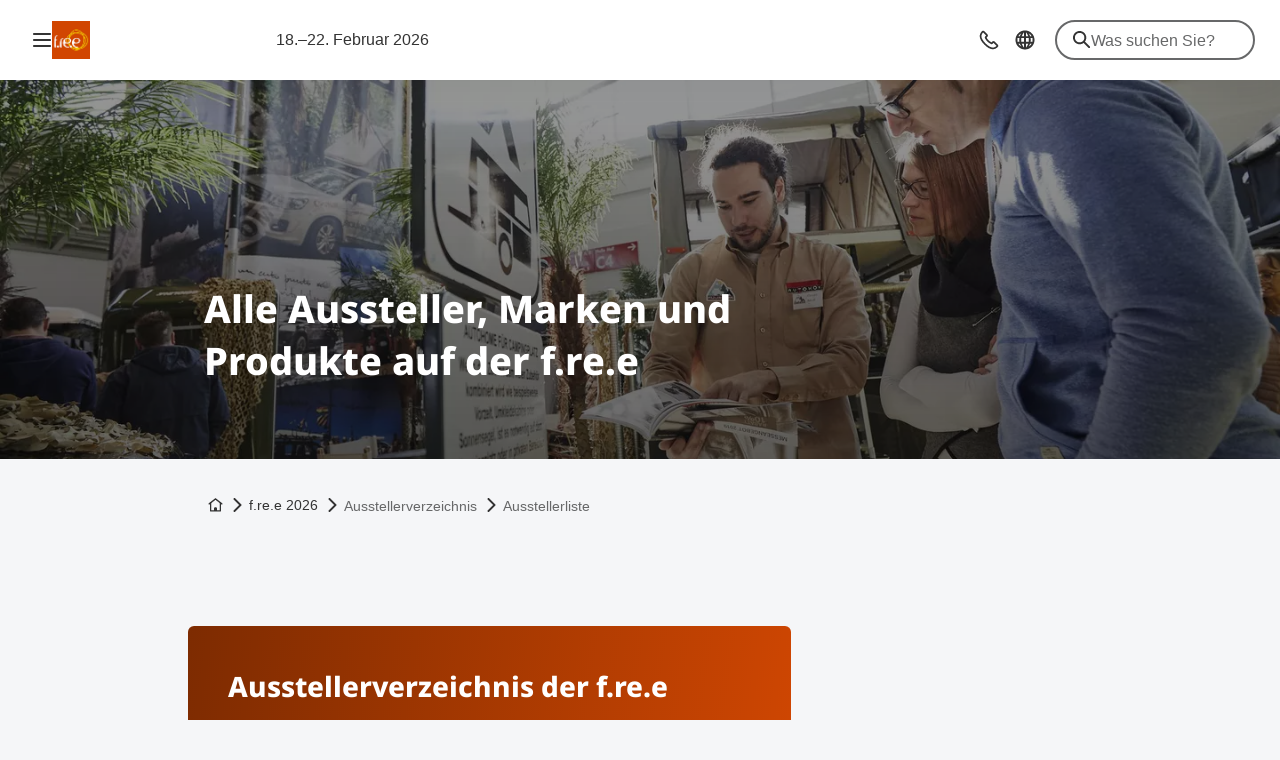

--- FILE ---
content_type: text/html; charset=UTF-8
request_url: https://free-muenchen.de/de/messe/ausstellerverzeichnis/ausstellerliste/
body_size: 23885
content:
<!doctype html>
	<html lang="de"><head><meta charset="utf-8"><meta name="viewport" content="width=device-width,initial-scale=1,shrink-to-fit=no"><!-- The page was rendered at 16.12.2025 18:05:15 -->
<script type="application/ld+json">{"@context": "http://schema.org","@type": "BreadcrumbList","itemListElement":[{"@type": "ListItem","position": 0,"item": "https://free-muenchen.de","name": "root"},			
			{"@type": "ListItem",
			"position": 1,
			"item": "https://free-muenchen.de/de/",
			"name": "Startseite"
			}
			,
			{"@type": "ListItem",
			"position": 2,
			"item":"https://free-muenchen.de/de/messe/",
			"name": "f.re.e 2026"
			}				
			,
			{"@type": "ListItem",
			"position": 3,
			"item":"https://free-muenchen.de/de/messe/ausstellerverzeichnis/aussteller-marken/",
			"name": "Ausstellerverzeichnis"
			}				
		]}</script><script type="module" src="https://aks-components.messe-muenchen.de/gbw-icons/prod/public/bundle/bundle.esm.js?1764343065661" defer></script><link rel="stylesheet" href="https://aks-components.messe-muenchen.de/gbw-icons/prod/public/bundle/bundle.css?1764343076889"></link><script type="module" src="https://aks-components.messe-muenchen.de/gbw-image-next/prod/public/bundle/bundle.esm.js?1756305197472" defer></script><link rel="stylesheet" href="https://aks-components.messe-muenchen.de/gbw-image-next/prod/public/bundle/bundle.css?1756305203423"></link><script type="module" src="https://aks-components.messe-muenchen.de/gbw-footer/prod/public/bundle/bundle.esm.js?1761652522873" defer></script><link rel="stylesheet" href="https://aks-components.messe-muenchen.de/gbw-footer/prod/public/bundle/bundle.css?1761652527815"></link><link rel="stylesheet" href="https://aks-components.messe-muenchen.de/gbw-uc/prod/public/bundle/bundle.css?1765904715822"></link><script type="module" src="https://aks-components.messe-muenchen.de/gbw-accordion/prod/public/bundle/bundle.esm.js?1756303655867" defer></script><link rel="stylesheet" href="https://aks-components.messe-muenchen.de/gbw-accordion/prod/public/bundle/bundle.css?1756303660551"></link><script type="module" src="https://aks-components.messe-muenchen.de/gbw-header/prod/public/bundle/bundle.esm.js?1759825143907" defer></script><link rel="stylesheet" href="https://aks-components.messe-muenchen.de/gbw-header/prod/public/bundle/bundle.css?1759825149729"></link><script type="module" src="https://aks-components.messe-muenchen.de/gbw-anchor-links/prod/public/bundle/bundle.esm.js?1756215759793" defer></script><link rel="stylesheet" href="https://aks-components.messe-muenchen.de/gbw-anchor-links/prod/public/bundle/bundle.css?1765904715939"></link><script type="module" src="https://aks-components.messe-muenchen.de/gbw-lp-header/prod/public/bundle/bundle.esm.js?1759843139764" defer></script><link rel="stylesheet" href="https://aks-components.messe-muenchen.de/gbw-lp-header/prod/public/bundle/bundle.css?1759843145395"></link><script type="module" src="https://aks-components.messe-muenchen.de/gbw-lp-header-global/prod/public/bundle/bundle.esm.js?1756476103489" defer></script><link rel="stylesheet" href="https://aks-components.messe-muenchen.de/gbw-lp-header-global/prod/public/bundle/bundle.css?1756476107856"></link><meta name="format-detection" content="telephone=no"><script id="usercentrics-cmp" data-settings-id="nwtQ02IJ7" src="https://web.cmp.usercentrics.eu/ui/loader.js" async></script>
<meta name="description" content="Mit unserem Ausstellerverzeichnis findest du alle Aussteller, Marken und Produkte der f.re.e. Umfassende Sortierfunktionen"><meta http-equiv="content-language" content="de"><meta http-equiv="X-UA-Compatible" content="IE=edge,chrome=1"><meta name="robots" content="noindex,follow"><link rel="icon" href="/favicon.ico"><link rel="icon" type="image/png" sizes="16x16" href="https://d2n1n6byqxibyi.cloudfront.net/image/933560888063/image_6qngqap52d18756d4el4hrsp42/-Ro:middle_center,w:16,h:16,n:default-FPNG"><link rel="icon" type="image/png" sizes="24x24" href="https://d2n1n6byqxibyi.cloudfront.net/image/933560888063/image_6qngqap52d18756d4el4hrsp42/-Ro:middle_center,w:24,h:24,n:default-FPNG"><link rel="icon" type="image/png" sizes="32x32" href="https://d2n1n6byqxibyi.cloudfront.net/image/933560888063/image_6qngqap52d18756d4el4hrsp42/-Ro:middle_center,w:32,h:32,n:default-FPNG"><link rel="icon" type="image/png" sizes="48x48" href="https://d2n1n6byqxibyi.cloudfront.net/image/933560888063/image_6qngqap52d18756d4el4hrsp42/-Ro:middle_center,w:48,h:48,n:default-FPNG"><link rel="icon" type="image/png" sizes="64x64" href="https://d2n1n6byqxibyi.cloudfront.net/image/933560888063/image_6qngqap52d18756d4el4hrsp42/-Ro:middle_center,w:64,h:64,n:default-FPNG"><link rel="icon" type="image/png" sizes="96x96" href="https://d2n1n6byqxibyi.cloudfront.net/image/933560888063/image_6qngqap52d18756d4el4hrsp42/-Ro:middle_center,w:96,h:96,n:default-FPNG"><link rel="icon" type="image/png" sizes="128x128" href="https://d2n1n6byqxibyi.cloudfront.net/image/933560888063/image_6qngqap52d18756d4el4hrsp42/-Ro:middle_center,w:128,h:128,n:default-FPNG"><link rel="icon" type="image/png" sizes="192x192" href="https://d2n1n6byqxibyi.cloudfront.net/image/933560888063/image_6qngqap52d18756d4el4hrsp42/-Ro:middle_center,w:192,h:192,n:default-FPNG"><link rel="icon" type="image/png" sizes="256x256" href="https://d2n1n6byqxibyi.cloudfront.net/image/933560888063/image_6qngqap52d18756d4el4hrsp42/-Ro:middle_center,w:256,h:256,n:default-FPNG"><link rel="icon" type="image/png" sizes="512x512" href="https://d2n1n6byqxibyi.cloudfront.net/image/933560888063/image_6qngqap52d18756d4el4hrsp42/-Ro:middle_center,w:512,h:512,n:default-FPNG"><link rel="apple-touch-icon" sizes="57x57" href="https://d2n1n6byqxibyi.cloudfront.net/image/933560888063/image_6qngqap52d18756d4el4hrsp42/-Ro:middle_center,w:57,h:57,n:default-FPNG"><link rel="apple-touch-icon" sizes="60x60" href="https://d2n1n6byqxibyi.cloudfront.net/image/933560888063/image_6qngqap52d18756d4el4hrsp42/-Ro:middle_center,w:60,h:60,n:default-FPNG"><link rel="apple-touch-icon" sizes="72x72" href="https://d2n1n6byqxibyi.cloudfront.net/image/933560888063/image_6qngqap52d18756d4el4hrsp42/-Ro:middle_center,w:72,h:72,n:default-FPNG"><link rel="apple-touch-icon" sizes="76x76" href="https://d2n1n6byqxibyi.cloudfront.net/image/933560888063/image_6qngqap52d18756d4el4hrsp42/-Ro:middle_center,w:76,h:76,n:default-FPNG"><link rel="apple-touch-icon" sizes="114x114" href="https://d2n1n6byqxibyi.cloudfront.net/image/933560888063/image_6qngqap52d18756d4el4hrsp42/-Ro:middle_center,w:114,h:114,n:default-FPNG"><link rel="apple-touch-icon" sizes="120x120" href="https://d2n1n6byqxibyi.cloudfront.net/image/933560888063/image_6qngqap52d18756d4el4hrsp42/-Ro:middle_center,w:120,h:120,n:default-FPNG"><link rel="apple-touch-icon" sizes="144x144" href="https://d2n1n6byqxibyi.cloudfront.net/image/933560888063/image_6qngqap52d18756d4el4hrsp42/-Ro:middle_center,w:144,h:144,n:default-FPNG"><link rel="apple-touch-icon" sizes="152x152" href="https://d2n1n6byqxibyi.cloudfront.net/image/933560888063/image_6qngqap52d18756d4el4hrsp42/-Ro:middle_center,w:152,h:152,n:default-FPNG"><link rel="apple-touch-icon" sizes="180x180" href="https://d2n1n6byqxibyi.cloudfront.net/image/933560888063/image_6qngqap52d18756d4el4hrsp42/-Ro:middle_center,w:180,h:180,n:default-FPNG"><link rel="canonical" href="https://free-muenchen.de/de/messe/ausstellerverzeichnis/ausstellerliste/index.php" /><title>Aussteller, Marken und Produkte | f.re.e</title><link href="https://aks-components.messe-muenchen.de/gbw-base/prod/dist/css-base.css?1761665127485" rel="stylesheet"><link href="https://free-muenchen.de/variables.css" rel="stylesheet"><link rel="stylesheet" href="https://aks-components.messe-muenchen.de/gbw-base/prod/dist/typo_fre.css">
<style>/* ! * Timestamp: 1761665127485 * Build-Time: Tue Oct 28 2025 16:25:27 GMT+0100 (Central European Standard Time) */gbw-banner:not(.hydrated),gbw-benefit-box:not(.hydrated),gbw-card-grid:not(.hydrated),gbw-collage:not(.hydrated),gbw-contact-card:not(.hydrated),gbw-contact-list:not(.hydrated),gbw-cta-box-basic:not(.hydrated),gbw-cta-box-image:not(.hydrated),gbw-cta-box-paragraph:not(.hydrated),gbw-cta-box-transitional:not(.hydrated),gbw-elastic:not(.hydrated),gbw-header:not(.hydrated),gbw-anchor-links:not(.hydrated),gbw-lp-header:not(.hydrated),gbw-icons:not(.hydrated),mm-image:not(.hydrated),gbw-lp-header-global:not(.hydrated),gbw-event-carousel:not(.hydrated),gbw-event-footer:not(.hydrated),gbw-event-slider:not(.hydrated),gbw-facts-figures:not(.hydrated),gbw-image-carousel:not(.hydrated),gbw-linklist:not(.hydrated),gbw-locations:not(.hydrated),gbw-logo-wall:not(.hydrated),gbw-media-gallery:not(.hydrated),gbw-newsletter-teaser:not(.hydrated),gbw-podcast:not(.hydrated),gbw-podcasts:not(.hydrated),gbw-podcastsingle:not(.hydrated),gbw-press-release:not(.hydrated),gbw-press-releases-highlight:not(.hydrated),gbw-press-releases-teaser:not(.hydrated),gbw-program-highlights:not(.hydrated),gbw-quickinfo-accordion-item:not(.hydrated),gbw-quickinfo-accordion:not(.hydrated),gbw-quickinfo-content:not(.hydrated),gbw-quickinfo-links:not(.hydrated),gbw-quickinfo-tabs:not(.hydrated),gbw-quickinfo:not(.hydrated),gbw-quote:not(.hydrated),gbw-search-form:not(.hydrated),gbw-search-pagination:not(.hydrated),gbw-search-result:not(.hydrated),gbw-speaker:not(.hydrated),gbw-table:not(.hydrated),gbw-teaser-basic:not(.hydrated),gbw-teaser-lightbox:not(.hydrated){display:block;padding-top:100vh}</style>
<script type="module" src="https://aks-components.messe-muenchen.de/gbw-base/prod/dist/css-base.js?1761665127485" defer></script><script type="module" src="https://aks-components.messe-muenchen.de/gbw-nav-main/prod/public/collection/head.js?1652692493920" defer></script>
<script> dataLayer = [{ 'websiteType': 'event', 'language':'de', 'brandID': 'BR-FRE', 'space': 'fair', 'systemPrefix': 'firstSpirit', 'environment':'live', 'pageTemplate': 'pt_detail_page_exhibitors_php', 'pageSections': 'st_cta_element,', 'pageType':'regularPage', 'tradeFair':'FRE', 'tradeFairLocation':'DE','fairStartDate':'2026-02-18','fairEndDate':'2026-02-22', 'eventNetworkID':'6520', 'eventID':'200833'}];</script><script>(function(w,d,s,l,i){w[l]=w[l]||[];w[l].push({'gtm.start':new Date().getTime(),event:'gtm.js'});var f=d.getElementsByTagName(s)[0],j=d.createElement(s),dl=l!='dataLayer'?'&l='+l:'';j.async=true;j.src=i+dl;f.parentNode.insertBefore(j,f);})(window,document,'script','dataLayer','https://load.sst.free-muenchen.de/gtm.js?id=GTM-P4QJX4R');</script><script>var gbwUcText = {
			podigee: {
	            'optIn' : {
	                't_headline' : 'Empfohlener Podcast-Inhalt',
	                't_text' : 'Durch Akzeptieren stimmen Sie der Verwendung von Cookies und anderen Technologien zur Verarbeitung ihrer personenbezogenen Daten als solche zu.',
	                't_label' : 'Akzeptieren und Podcast anzeigen',
	            },
	            'optOut' : {
	                't_headline' : '',
	                't_text' : 'Mehr dazu in unseren <a href="/de/rechtliche-informationen/datenschutz/" >Datenschutzhinweisen</a>',
	                't_label' : 'Podcast nicht mehr anzeigen',
	            },
			},
			'youtube-video': {
                'optIn' : {
                    't_headline' : 'Empfohlenes YouTube-Video',
                    't_text' : 'Durch Akzeptieren stimmen Sie einerseits der Verwendung von Cookies und anderen Technologien zur Verarbeitung Ihrer personenbezogenen Daten als solche sowie andererseits der Datenübermittlung in die USA zu. Sie finden weitere Informationen, wenn Sie hier klicken.',
                    't_label' : 'Akzeptieren und Video anzeigen',
                },
                'optOut' : {
                	't_headline' : '',
                    't_text' : 'Mehr dazu in unseren <a href="/de/rechtliche-informationen/datenschutz/" >Datenschutzhinweisen</a>',
                    't_label' : 'YouTube Videos nicht mehr anzeigen',
                },
			},
			'google-maps': {
                'optIn' : {
                    't_headline' : 'Empfohlener Inhalt von Google Maps',
                    't_text' : 'Some very interesting legal sentences.',
                    't_label' : 'Akzeptieren und Google Maps anzeigen',
                },
                'optOut' : {
                    't_headline' : '',
                    't_text' : 'Mehr dazu in unseren <a href="#" target="_blank">Datenschutzhinweisen</a>',
                    't_label' : 'Google Maps nicht mehr anzeigen',
                },
			},
			'chat': {
                'optIn' : {
                    't_headline' : 'Akzeptieren und KI-Chat-Bot nutzen',
                    't_text' : 'Durch Akzeptieren stimmen Sie einerseits der Verwendung von Cookies und anderen Technologien zur Verarbeitung Ihrer personenbezogenen Daten als solche sowie andererseits der Datenübermittlung in die USA zu. Sie finden weitere Informationen, wenn Sie <a href="#">hier</a> klicken.',
                    't_label' : 'Akzeptieren und KI-Chat-Bot nutzen',
                },
                'optOut' : {
                    't_headline' : '',
                    't_text' : '',
                    't_label' : '',
                },
			},
		};</script><script type="application/ld+json">{"@context" : "https://schema.org","@type" : "WebSite","name" : "f.re.e","url" : "https://free-muenchen.de"}</script></head>
<body class="layout-gbw gbw-offcanvas-base vars-fre ">
<script type="module" src="https://aks-components.messe-muenchen.de/gbw-ads/prod/public/bundle/bundle.esm.js?1753721151588" defer></script><a name="top" id="top"></a><div class="gbw-wrapper"><script type="module" src="https://aks-components.messe-muenchen.de/gbw-nav-offcanvas/prod/public/bundle/bundle.esm.js?1761748531727" defer></script><link rel="stylesheet" href="https://aks-components.messe-muenchen.de/gbw-nav-offcanvas/prod/public/bundle/bundle.css?1761748537556"></link><gbw-nav-offcanvas><gbw-nav-offcanvas-header><header class="layout-mobile" aria-label="Kopfbereich der Website"><div class="nav-left"><button class="nav-open header-button button button-small button-icon rounded-sm" type="button" aria-label="Navigation öffnen" aria-controls="main-nav" aria-haspopup="menu" title="Navigation öffnen"><span class="sr-only">Navigation öffnen</span><gbw-icon-bars aria-hidden="true" width="18" height="14"></gbw-icon-bars></button>
	<a href="/de/" title="Home" data-trk-event="navigation.click" data-trk-click-name="Logo click" data-trk-click-target="/de/"><img src="https://d2n1n6byqxibyi.cloudfront.net/asset/933560888063/image_opm9ilrq8l2eb2h1c4t50vep53/FRE-Logo.jpg?content-disposition=inline" alt="Das Logo der f.re.e in weißer verspielter Schrift mit gelben Kreislinien daneben und einem orangenen Hintergrund." aria-label="Zur Startseite" class="fair-logo" width="38.0" height="38.0"/></a></div><div class="nav-right"><a id="detailseite_mit_ausstellerliste_-795440904" href="#eye-able" class="header-button button button-small button-icon rounded-sm eyeAble_customToolOpenerClass" title="Barrierefreiheit" role="button" tabindex="0" data-trk-event="navigation.click" data-trk-click-location="generic ui elements" data-trk-click-type="internal" data-trk-click-name="icon barrierefreiheit" data-trk-click-target="#eye-able"><gbw-icon-eye aria-hidden="true" width="20" height="20"></gbw-icon-eye><span class="visually-hidden">Barrierefreiheit</span></a><a href="/de/kontakt/" class="header-button button button-small button-icon rounded-sm" title="Kontakt" role="button" tabindex="0" data-trk-event="navigation.click" data-trk-click-location="main navigation" data-trk-click-type="internal" data-trk-click-name="icon contact" data-trk-click-target="/de/kontakt/"><gbw-icon-phone aria-hidden="true" width="20" height="20"></gbw-icon-phone><span class="visually-hidden" >Kontakt</span></a><a id="detailseite_mit_ausstellerliste_-602036792" href="#language" class="header-button button button-small button-icon rounded-sm language-switch" title="Sprache auswählen: EN" role="button" tabindex="0" data-trk-event="navigation.click" data-trk-click-location="main navigation" data-trk-click-type="internal" data-trk-click-name="icon language" data-trk-click-target="#language"><gbw-icon-globe aria-hidden="true" width="20" height="20"></gbw-icon-globe><span class="visually-hidden">Sprache auswählen: EN</span></a><a href="#search" class="header-button button button-small button-icon rounded-sm search-switch" title="Suche" role="button" tabindex="0" data-trk-event="navigation.click" data-trk-click-location="main navigation" data-trk-click-type="internal" data-trk-click-name="icon search" data-trk-click-target="#search"><gbw-icon-search aria-hidden="true" width="20" height="20"></gbw-icon-search><span class="visually-hidden">Suche</span></a></div><a href="#" class="show-mobile-nav hidden"><span class="sr-only">Zurück</span><gbw-icon-chevron-left aria-hidden="true" width="8" height="14"></gbw-icon-chevron-left></a><div class="search-box search-mobile hidden"><div class="search-bar"><form autocomplete="off" action="/de/technisches/suche/"><gbw-icon-search aria-hidden="true" width="18" height="18"></gbw-icon-search><input type="search" placeholder="Was suchen Sie?..." name="q" aria-label="Was suchen Sie?..." id="gbw-search-mobile" /><button type="button"><span class="sr-only">Suche zurücksetzen</span><gbw-icon-close aria-hidden="true" aria-hidden="true" width="10" height="10"></gbw-icon-close></button></form><script type="module" src="https://aks-components.messe-muenchen.de/gbw-elastic-suggest/prod/public/bundle/bundle.esm.js?1756285079207" defer></script><gbw-elastic-suggest suggest-keywords='["Tickets","Camping","Öffnungszeiten","Aussteller","Hallenplan"]' api-endpoint="https://mmgelasticsearch-we-es-508d2a.ent.westeurope.azure.elastic-cloud.com/api/as/v1/engines/" api-token="search-nfz9bb1o5csgog4v5g95zsqg" default-engine="fre-meta-de" suggest-count="5" suggest-query-length="2" for-input-id="gbw-search-mobile"></gbw-elastic-suggest></div></div><div class="language-box hidden"><a href="/de/messe/ausstellerverzeichnis/ausstellerliste/index.php" class="active">Deutsch</a><a href="/en/trade-fair/exhibitor-directory/exhibitor-list/index.php">English</a></div></header><header class="layout-desktop" aria-label="Kopfbereich der Website"><div class="nav-left"><button class="nav-open header-button button button-small button-icon rounded-sm" type="button" aria-label="Navigation öffnen" aria-controls="main-nav" aria-haspopup="menu" title="Navigation öffnen"><span class="sr-only">Navigation öffnen</span><gbw-icon-bars aria-hidden="true" width="18" height="14"></gbw-icon-bars></button>
	<a href="/de/" title="Home" data-trk-event="navigation.click" data-trk-click-name="Logo click" data-trk-click-target="/de/"><img src="https://d2n1n6byqxibyi.cloudfront.net/asset/933560888063/image_opm9ilrq8l2eb2h1c4t50vep53/FRE-Logo.jpg?content-disposition=inline" alt="Das Logo der f.re.e in weißer verspielter Schrift mit gelben Kreislinien daneben und einem orangenen Hintergrund." aria-label="Zur Startseite" class="fair-logo" width="67.0" height="67.0"/></a><div class="nav-date">18.–22. Februar 2026</div></div><div class="nav-right"><a id="detailseite_mit_ausstellerliste_-795440904" href="#eye-able" class="header-button button button-small button-icon rounded-sm eyeAble_customToolOpenerClass" title="Barrierefreiheit" role="button" tabindex="0" data-trk-event="navigation.click" data-trk-click-location="generic ui elements" data-trk-click-type="internal" data-trk-click-name="icon barrierefreiheit" data-trk-click-target="#eye-able"><gbw-icon-eye aria-hidden="true" width="20" height="20"></gbw-icon-eye><span class="visually-hidden">Barrierefreiheit</span></a><a href="/de/kontakt/" class="header-button button button-small button-icon rounded-sm" title="Kontakt" role="button" tabindex="0" data-trk-event="navigation.click" data-trk-click-location="main navigation" data-trk-click-type="internal" data-trk-click-name="icon contact" data-trk-click-target="/de/kontakt/"><gbw-icon-phone aria-hidden="true" width="20" height="20"></gbw-icon-phone><span class="visually-hidden" >Kontakt</span></a><a id="detailseite_mit_ausstellerliste_1381555517" href="/en/trade-fair/exhibitor-directory/exhibitor-list/index.php" class="language-switch header-button button button-small button-icon rounded-sm" title="Sprache auswählen: EN" role="button" tabindex="0" data-trk-event="navigation.click" data-trk-click-location="main navigation" data-trk-click-type="internal" data-trk-click-name="icon language" data-trk-click-target="/en/trade-fair/exhibitor-directory/exhibitor-list/index.php"><gbw-icon-globe aria-hidden="true" width="20" height="20"></gbw-icon-globe><span aria-hidden="true">EN</span><span class="visually-hidden">Sprache auswählen: EN</span></a><div class="search-box"><gbw-icon-search aria-hidden="true" class="search-icon gbw-icon" width="18" height="18"></gbw-icon-search><div class="search-bar"><form autocomplete="off" action="/de/technisches/suche/"><input type="search" placeholder="Was suchen Sie?" name="q" aria-label="Was suchen Sie?" id="gbw-search-desktop" /><button type="button" class="search-reset header-button" aria-label="Suche zurücksetzen" title="Suche zurücksetzen" style="display: block;"><span class="sr-only">Suche zurücksetzen</span><gbw-icon-close aria-hidden="true" width="10" height="10" class="gbw-icon"></gbw-icon-close></button></form></div><script type="module" src="https://aks-components.messe-muenchen.de/gbw-elastic-suggest/prod/public/bundle/bundle.esm.js?1756285079207" defer></script><gbw-elastic-suggest suggest-keywords='["Tickets","Camping","Öffnungszeiten","Aussteller","Hallenplan"]' api-endpoint="https://mmgelasticsearch-we-es-508d2a.ent.westeurope.azure.elastic-cloud.com/api/as/v1/engines/" api-token="search-nfz9bb1o5csgog4v5g95zsqg" default-engine="fre-meta-de" suggest-count="5" suggest-query-length="2" for-input-id="gbw-search-desktop"></gbw-elastic-suggest></div></div></header></gbw-nav-offcanvas-header><gbw-nav-offcanvas-main><nav id="nav-main" class="nav-main" aria-label="Hauptnavigation"><header class="nav-header"><button class="close-nav button button-small button-icon rounded-sm" type="button" aria-label="Navigation schließen"title="Navigation schließen"><span class="sr-only">Navigation schließen</span><gbw-icon-close aria-hidden="true" width="12" height="12"></gbw-icon-close></button>
	<a href="/de/" title="Home" data-trk-event="navigation.click" data-trk-click-name="Logo click" data-trk-click-target="/de/"><img src="https://d2n1n6byqxibyi.cloudfront.net/asset/933560888063/image_opm9ilrq8l2eb2h1c4t50vep53/FRE-Logo.jpg?content-disposition=inline" alt="Das Logo der f.re.e in weißer verspielter Schrift mit gelben Kreislinien daneben und einem orangenen Hintergrund." aria-label="Zur Startseite" class="fair-logo" width="67.0" height="67.0"/></a></header><div class="nav-content"><ul><li><small>Reise- und Freizeitmesse</small><div class="menu__level-1"><a href="/de/messe/" data-trk-click-location="main navigation" data-trk-click-type="internal" data-trk-click-name="FRE_f.re.e 2026" data-trk-target="/de/messe/" data-trk-event="navigation.click"><span>f.re.e 2026</span><span class="date-label " style="background-color:rgb(216, 203, 196);">18.–22. Feb. 2026</span></a></div><ul class="menu__level-2"><li><a href="/de/messe/besuchen-lohnt-sich/" data-trk-click-location="main navigation" data-trk-click-type="internal" data-trk-click-name="FRE_Warum besuchen" data-trk-target="/de/messe/besuchen-lohnt-sich/" data-trk-event="navigation.click"><span>Warum besuchen</span></a></li><li><div class="menu__level-2"><button class ="has-sub untracked" href="#"><span>Messethemen</span></button></div><ul class="menu__level-3"><li><a href="/de/messe/themen/reisen/" data-trk-click-location="main navigation" data-trk-click-type="internal" data-trk-click-name="FRE_Reisen" data-trk-target="/de/messe/themen/reisen/" data-trk-event="navigation.click"><span>Reisen</span></a></li><li><a href="/de/messe/themen/caravaning-camping/" data-trk-click-location="main navigation" data-trk-click-type="internal" data-trk-click-name="FRE_Caravaning & Camping" data-trk-target="/de/messe/themen/caravaning-camping/" data-trk-event="navigation.click"><span>Caravaning & Camping</span></a></li><li><a href="/de/messe/themen/fahrrad/" data-trk-click-location="main navigation" data-trk-click-type="internal" data-trk-click-name="FRE_Fahrrad" data-trk-target="/de/messe/themen/fahrrad/" data-trk-event="navigation.click"><span>Fahrrad</span></a></li><li><a href="/de/messe/themen/wassersport/" data-trk-click-location="main navigation" data-trk-click-type="internal" data-trk-click-name="FRE_Wassersport" data-trk-target="/de/messe/themen/wassersport/" data-trk-event="navigation.click"><span>Wassersport</span></a></li><li><a href="/de/messe/themen/outdoor-fitness/" data-trk-click-location="main navigation" data-trk-click-type="internal" data-trk-click-name="FRE_Outdoor & Fitness" data-trk-target="/de/messe/themen/outdoor-fitness/" data-trk-event="navigation.click"><span>Outdoor & Fitness</span></a></li></ul></li><li class="active"><a class ="current" href="/de/messe/ausstellerverzeichnis/aussteller-marken/" data-trk-click-location="main navigation" data-trk-click-type="internal" data-trk-click-name="FRE_Ausstellerverzeichnis" data-trk-target="/de/messe/ausstellerverzeichnis/aussteller-marken/" data-trk-event="navigation.click"><span>Ausstellerverzeichnis</span></a></li><li><a href="/de/messe/programm/" data-trk-click-location="main navigation" data-trk-click-type="internal" data-trk-click-name="FRE_Rahmenprogramm" data-trk-target="/de/messe/programm/" data-trk-event="navigation.click"><span>Rahmenprogramm</span></a></li><li><a href="/de/messe/hallenplan/" data-trk-click-location="main navigation" data-trk-click-type="internal" data-trk-click-name="FRE_Hallenplan" data-trk-target="/de/messe/hallenplan/" data-trk-event="navigation.click"><span>Hallenplan</span></a></li><li><a href="/de/messe/partnerregion/" data-trk-click-location="main navigation" data-trk-click-type="internal" data-trk-click-name="FRE_Partnerregion" data-trk-target="/de/messe/partnerregion/" data-trk-event="navigation.click"><span>Partnerregion</span></a></li><li><div class="menu__level-2"><button class ="has-sub untracked" href="#"><span>Für Aussteller</span></button></div><ul class="menu__level-3"><li><a href="/de/messe/aussteller/ueberblick/" data-trk-click-location="main navigation" data-trk-click-type="internal" data-trk-click-name="FRE_Auf einen Blick" data-trk-target="/de/messe/aussteller/ueberblick/" data-trk-event="navigation.click"><span>Auf einen Blick</span></a></li><li><a href="/de/messe/aussteller/ausstellen-lohnt-sich/" data-trk-click-location="main navigation" data-trk-click-type="internal" data-trk-click-name="FRE_Warum ausstellen" data-trk-target="/de/messe/aussteller/ausstellen-lohnt-sich/" data-trk-event="navigation.click"><span>Warum ausstellen</span></a><ul class="menu__level-4"></ul></li><li><a href="/de/messe/aussteller/anmeldung-preise/" data-trk-click-location="main navigation" data-trk-click-type="internal" data-trk-click-name="FRE_Anmeldung & Preise" data-trk-target="/de/messe/aussteller/anmeldung-preise/" data-trk-event="navigation.click"><span>Anmeldung & Preise</span></a><ul class="menu__level-4"></ul></li><li><a href="/de/messe/aussteller/tipps-termine-fristen/" data-trk-click-location="main navigation" data-trk-click-type="internal" data-trk-click-name="FRE_Tipps, Termine & Fristen" data-trk-target="/de/messe/aussteller/tipps-termine-fristen/" data-trk-event="navigation.click"><span>Tipps, Termine & Fristen</span></a></li><li><a href="/de/messe/aussteller/aussteller-shop/" data-trk-click-location="main navigation" data-trk-click-type="internal" data-trk-click-name="FRE_Aussteller-Shop, Standbau & Services" data-trk-target="/de/messe/aussteller/aussteller-shop/" data-trk-event="navigation.click"><span>Aussteller-Shop, Standbau & Services</span></a><ul class="menu__level-4"></ul></li><li><a href="/de/messe/aussteller/marketing-services/" data-trk-click-location="main navigation" data-trk-click-type="internal" data-trk-click-name="FRE_Marketing-Services" data-trk-target="/de/messe/aussteller/marketing-services/" data-trk-event="navigation.click"><span>Marketing-Services</span></a></li><li><a href="/de/messe/aussteller/logistik-verkehr/" data-trk-click-location="main navigation" data-trk-click-type="internal" data-trk-click-name="FRE_Logistik & Verkehr" data-trk-target="/de/messe/aussteller/logistik-verkehr/" data-trk-event="navigation.click"><span>Logistik & Verkehr</span></a></li><li><a href="/de/messe/aussteller/partnerland-werden/" data-trk-click-location="main navigation" data-trk-click-type="internal" data-trk-click-name="FRE_Partnerland werden" data-trk-target="/de/messe/aussteller/partnerland-werden/" data-trk-event="navigation.click"><span>Partnerland werden</span></a></li><li><a href="/de/messe/aussteller/beratung-kontakt/" data-trk-click-location="main navigation" data-trk-click-type="internal" data-trk-click-name="FRE_Beratung & Kontakt" data-trk-target="/de/messe/aussteller/beratung-kontakt/" data-trk-event="navigation.click"><span>Beratung & Kontakt</span></a><ul class="menu__level-4"></ul></li></ul></li><li><div class="menu__level-2"><button class ="has-sub untracked" href="#"><span>Für Journalisten</span></button></div><ul class="menu__level-3"><li><a href="/de/messe/presse/pressemitteilungen/" data-trk-click-location="main navigation" data-trk-click-type="internal" data-trk-click-name="FRE_Pressemitteilungen" data-trk-target="/de/messe/presse/pressemitteilungen/" data-trk-event="navigation.click"><span>Pressemitteilungen</span></a><ul class="menu__level-4"></ul></li><li><a href="/de/messe/presse/akkreditierung-pressezentrum/" data-trk-click-location="main navigation" data-trk-click-type="internal" data-trk-click-name="FRE_Akkreditierung & Pressezentrum" data-trk-target="/de/messe/presse/akkreditierung-pressezentrum/" data-trk-event="navigation.click"><span>Akkreditierung & Pressezentrum</span></a></li><li><a href="/de/messe/presse/termine/" data-trk-click-location="main navigation" data-trk-click-type="internal" data-trk-click-name="FRE_Pressetermine" data-trk-target="/de/messe/presse/termine/" data-trk-event="navigation.click"><span>Pressetermine</span></a></li><li><a href="/de/messe/presse/messebilder-logos/" data-trk-click-location="main navigation" data-trk-click-type="internal" data-trk-click-name="FRE_Messebilder & Logos" data-trk-target="/de/messe/presse/messebilder-logos/" data-trk-event="navigation.click"><span>Messebilder & Logos</span></a></li><li><a href="/de/messe/presse/kontakte/" data-trk-click-location="main navigation" data-trk-click-type="internal" data-trk-click-name="FRE_Pressekontakte" data-trk-target="/de/messe/presse/kontakte/" data-trk-event="navigation.click"><span>Pressekontakte</span></a></li></ul></li><li><div class="menu__level-2"><button class ="has-sub untracked" href="#"><span>Besuch planen</span></button></div><ul class="menu__level-3"><li><a href="/de/messe/besuch-planen/oeffnungszeiten/" data-trk-click-location="main navigation" data-trk-click-type="internal" data-trk-click-name="FRE_Öffnungszeiten" data-trk-target="/de/messe/besuch-planen/oeffnungszeiten/" data-trk-event="navigation.click"><span>Öffnungszeiten</span></a></li><li><a href="/de/messe/besuch-planen/anreise/" data-trk-click-location="main navigation" data-trk-click-type="internal" data-trk-click-name="FRE_Anreise & Geländeplan" data-trk-target="/de/messe/besuch-planen/anreise/" data-trk-event="navigation.click"><span>Anreise & Geländeplan</span></a><ul class="menu__level-4"></ul></li><li><a href="/de/messe/besuch-planen/unterkuenfte/" data-trk-click-location="main navigation" data-trk-click-type="internal" data-trk-click-name="FRE_Unterkünfte" data-trk-target="/de/messe/besuch-planen/unterkuenfte/" data-trk-event="navigation.click"><span>Unterkünfte</span></a></li><li><a href="/de/messe/besuch-planen/services/" data-trk-click-location="main navigation" data-trk-click-type="internal" data-trk-click-name="FRE_Services vor Ort" data-trk-target="/de/messe/besuch-planen/services/" data-trk-event="navigation.click"><span>Services vor Ort</span></a></li><li><a href="/de/messe/besuch-planen/faq/" data-trk-click-location="main navigation" data-trk-click-type="internal" data-trk-click-name="FRE_Kontakt & FAQ" data-trk-target="/de/messe/besuch-planen/faq/" data-trk-event="navigation.click"><span>Kontakt & FAQ</span></a></li></ul></li><li><a href="/de/messe/nachhaltigkeit/" data-trk-click-location="main navigation" data-trk-click-type="internal" data-trk-click-name="FRE_Nachhaltigkeit" data-trk-target="/de/messe/nachhaltigkeit/" data-trk-event="navigation.click"><span>Nachhaltigkeit</span></a></li><li><a href="/de/messe/tickets/" data-trk-click-location="main navigation" data-trk-click-type="internal" data-trk-click-name="FRE_Ticket kaufen" data-trk-target="/de/messe/tickets/" data-trk-event="navigation.click"><span>Ticket kaufen<gbw-icon-ticket aria-hidden="true" width="17" height="17"></gbw-icon-ticket></span></a></li></ul></li></ul><ul><li><small>Parallelveranstaltungen</small><div class="menu__level-1"><a href="/de/muenchner-autotage/" data-trk-click-location="main navigation" data-trk-click-type="internal" data-trk-click-name="MAT_Münchner Auto Tage" data-trk-target="/de/muenchner-autotage/" data-trk-event="navigation.click"><span>Münchner Auto Tage</span><span class="date-label " style="background-color:rgb(216, 199, 200);">18.–22. Feb. 2026</span></a></div></li></ul><ul><li><div class="menu__level-1"><a href="/de/imot-2026/" data-trk-click-location="main navigation" data-trk-click-type="internal" data-trk-click-name="IMO_IMOT 2026" data-trk-target="/de/imot-2026/" data-trk-event="navigation.click"><span>IMOT 2026</span><span class="date-label " style="background-color:rgb(196, 203, 208);">20.–22. Feb. 2026</span></a></div></li></ul></div><div class="nav-gradient"></div><footer class="nav-footer"><ul><li><a id="detailseite_mit_ausstellerliste_0" href="https://messe-muenchen.de/de/" title="Messe München" target="blank" data-trk-event="navigation.click" data-trk-click-location="main navigation" data-trk-click-type="external" data-trk-click-name="MMI Icon" data-trk-click-target="https://messe-muenchen.de/de/"><gbw-icon-mmi aria-label="Logo Messe München" width="62" height="24"></gbw-icon-mmi></a></li></ul></footer></nav></gbw-nav-offcanvas-main></gbw-nav-offcanvas>
<div class="gbw-content"><main class="inner-wrap" data-elastic-name="page_content"><div class="gbw-container-fluid bg-light"><script type="module" src="https://aks-components.messe-muenchen.de/gbw-header/prod/public/bundle/bundle.esm.js?1759825143907" defer></script><gbw-header bg-dimmed="https://d2n1n6byqxibyi.cloudfront.net/image/933560888063/image_1jvtj88lal1l799d4gf4o9pc65" image-sizes-dimmed='{"sidebar":[{"nav":"sidebar","resolution":0,"width":768,"height":1024},{"nav":"sidebar","resolution":768,"width":1024,"height":432},{"nav":"sidebar","resolution":1024,"width":1280,"height":432},{"nav":"sidebar","resolution":1280,"width":1440,"height":432},{"nav":"sidebar","resolution":1440,"width":1640,"height":432}],"offcanvas":[{"nav":"sidebar","resolution":0,"width":768,"height":1024},{"nav":"sidebar","resolution":768,"width":1024,"height":432},{"nav":"sidebar","resolution":1024,"width":1280,"height":432},{"nav":"sidebar","resolution":1280,"width":1440,"height":432},{"nav":"offcanvas","resolution":1440,"width":1920,"height":432}]}' cover-alt="Nahaufnahme, ein Mann steht in einer Messehalle neben einem Camping-Straßenschild und zeigt etwas in einem Katalog" bg-gradient-direction="vertical" mdc-alignment-desktop="2" mdc-alignment-mobile="2" ><div slot="content"><div class="row large-gap"><div class="col-md-8 col-xs-12 header-content"><h1>Alle Aussteller, Marken und Produkte auf der f.re.e</h1><p></p></div></div></div><div slot="breadcrumb"><div class="header-breadcrumb"><script type="module" src="https://aks-components.messe-muenchen.de/gbw-breadcrumb/prod/public/bundle/bundle.esm.js?1756470720473" defer></script><gbw-breadcrumb><nav aria-label="Navigationspfad"><ol><li class="home-icon"><a data-trk-event="navigation.click" data-trk-click-location="breadcrumb" data-trk-click-type="internal" data-trk-click-name="Startseite" data-trk-click-target="/de/" href="/de/"><gbw-icon-home aria-hidden="true" width="15" height="14"></gbw-icon-home><span class="visually-hidden">Zur Startseite</span></a></li><li><gbw-icon-chevron-right aria-hidden="true"></gbw-icon-chevron-right><a data-trk-event="navigation.click" data-trk-click-location="breadcrumb" data-trk-click-type="internal" data-trk-click-name="f.re.e 2026" data-trk-click-target="/de/messe/" href="/de/messe/" >f.re.e 2026</a></li><li aria-current="page"><gbw-icon-chevron-right aria-hidden="true"></gbw-icon-chevron-right><span class="not-clickable">Ausstellerverzeichnis</span></li><li aria-current="page"><gbw-icon-chevron-right aria-hidden="true"></gbw-icon-chevron-right><span class="not-clickable">Ausstellerliste</span></li></ol></nav></gbw-breadcrumb>
</div></div></gbw-header></div>
<div class="gbw-container-fluid bg-light" style= "display: none;">
				<div class="gbw-container"><gbw-adition-responsive ad-label="Anzeige" adfarm="ad13.adfarm1.adition.com"location="landingpage-banner-top" configuration="[{&quot;breakpoint&quot;:&quot;xxxl&quot;,&quot;height&quot;:&quot;60&quot;,&quot;unitid&quot;:&quot;5278148&quot;,&quot;width&quot;:&quot;1336&quot;},{&quot;breakpoint&quot;:&quot;xxl&quot;,&quot;height&quot;:&quot;45&quot;,&quot;unitid&quot;:&quot;5278147&quot;,&quot;width&quot;:&quot;1000&quot;},{&quot;breakpoint&quot;:&quot;xl&quot;,&quot;height&quot;:&quot;39&quot;,&quot;unitid&quot;:&quot;5278151&quot;,&quot;width&quot;:&quot;872&quot;},{&quot;breakpoint&quot;:&quot;lg&quot;,&quot;height&quot;:&quot;39&quot;,&quot;unitid&quot;:&quot;5278151&quot;,&quot;width&quot;:&quot;872&quot;},{&quot;breakpoint&quot;:&quot;md&quot;,&quot;height&quot;:&quot;90&quot;,&quot;unitid&quot;:&quot;5278150&quot;,&quot;width&quot;:&quot;728&quot;},{&quot;breakpoint&quot;:&quot;sm&quot;,&quot;height&quot;:&quot;100&quot;,&quot;unitid&quot;:&quot;5278149&quot;,&quot;width&quot;:&quot;320&quot;}]"></gbw-adition-responsive></div></div>
		<div id='cta_element_1'>
						<script type="module" src="https://aks-components.messe-muenchen.de/gbw-cta-element/prod/public/bundle/bundle.esm.js?1762158939825" defer></script><div class= "gbw-container-fluid bg-light"><div class="gbw-container pt-xl pb-xl" ><gbw-cta-box-basic ><div slot="content"><div class="row no-margin-lg-down"><div class="col-xl-8 col-xs-12 header-content rounded-sm"><h2>Ausstellerverzeichnis der f.re.e</h2>
<p>Damit du deinen f.re.e Besuch optimal planen und vorbereiten kannst, steht dir unser umfassendes Ausstellerverzeichnis zur Verfügung. </p><div class="cta"><ul><li><a id="cta_element_1_883822872" href="https://ausstellerverzeichnis.free-muenchen.de/" class="button button-filled button-small rounded-sm" rel="[external] noopener" target="_blank" data-trk-event="navigation.click" data-trk-click-location="st_cta_element" data-trk-click-type="external" data-trk-click-name="Zum Ausstellerverzeichnis" data-trk-click-target="https://ausstellerverzeichnis.free-muenchen.de/"><span>Zum Ausstellerverzeichnis</span><gbw-icon-newtab aria-hidden="true" width="16" height="14"></gbw-icon-newtab></a></li></ul></div></div></div></div></gbw-cta-box-basic></div></div>	
					</div>
<div class="gbw-container-fluid bg-light" style= "display: none;">
				<div class="gbw-container pb-xl"><gbw-adition-responsive ad-label="Anzeige" adfarm="ad13.adfarm1.adition.com"location="landingpage-banner-center" configuration="[{&quot;breakpoint&quot;:&quot;xxxl&quot;,&quot;height&quot;:&quot;60&quot;,&quot;unitid&quot;:&quot;5278143&quot;,&quot;width&quot;:&quot;1336&quot;},{&quot;breakpoint&quot;:&quot;xxl&quot;,&quot;height&quot;:&quot;45&quot;,&quot;unitid&quot;:&quot;5278142&quot;,&quot;width&quot;:&quot;1000&quot;},{&quot;breakpoint&quot;:&quot;xl&quot;,&quot;height&quot;:&quot;39&quot;,&quot;unitid&quot;:&quot;5278146&quot;,&quot;width&quot;:&quot;872&quot;},{&quot;breakpoint&quot;:&quot;lg&quot;,&quot;height&quot;:&quot;39&quot;,&quot;unitid&quot;:&quot;5278146&quot;,&quot;width&quot;:&quot;872&quot;},{&quot;breakpoint&quot;:&quot;md&quot;,&quot;height&quot;:&quot;90&quot;,&quot;unitid&quot;:&quot;5278145&quot;,&quot;width&quot;:&quot;728&quot;},{&quot;breakpoint&quot;:&quot;sm&quot;,&quot;height&quot;:&quot;100&quot;,&quot;unitid&quot;:&quot;5278144&quot;,&quot;width&quot;:&quot;320&quot;}]"></gbw-adition-responsive></div></div>
<div class="gbw-container-fluid bg-light banner-container-anchorlinks-content" style= "display: none;" >
			</div>
<div class="gbw-container-fluid bg-white"><div class="gbw-container pt-xl pb-xl"><div class="row"><div class="col-md-8"><h2>f.re.e 2026</h2>
        <ul><li data-elastic-name="exhibitor">'S KISTL CAMPINGBOXEN</li><li data-elastic-name="exhibitor">1AVista Reisen GmbH</li><li data-elastic-name="exhibitor">3PLEset GmbH</li><li data-elastic-name="exhibitor">4restCAMPER</li><li data-elastic-name="exhibitor">A-ROSA Flussschiff GmbH</li><li data-elastic-name="exhibitor">A. Linnepe GmbH</li><li data-elastic-name="exhibitor">A&S Camp Collection</li><li data-elastic-name="exhibitor">ABC Vermögensverwaltungs GmbH</li><li data-elastic-name="exhibitor">ABC-Divers GmbH</li><li data-elastic-name="exhibitor">Abendsonne Afrika GmbH</li><li data-elastic-name="exhibitor">Access To Empowerment</li><li data-elastic-name="exhibitor">AceCamp GmbH</li><li data-elastic-name="exhibitor">ACSI Publishing BV</li><li data-elastic-name="exhibitor">Active Camping</li><li data-elastic-name="exhibitor">ADAC Hessen-Thüringen Urlaubsreisen GmbH</li><li data-elastic-name="exhibitor">ADAC Reisevertrieb GmbH</li><li data-elastic-name="exhibitor">ADAC Südbayern e.V.</li><li data-elastic-name="exhibitor">Additive Sportartikel GmbH</li><li data-elastic-name="exhibitor">ADFC Bayern e.V.</li><li data-elastic-name="exhibitor">Advatrex GmbH i. G.</li><li data-elastic-name="exhibitor">Adventure & Expedition Madagaskar</li><li data-elastic-name="exhibitor">aer-Reisemanufaktur GmbH</li><li data-elastic-name="exhibitor">Africa Travel Club GmbH & Co.KG</li><li data-elastic-name="exhibitor">African Dreamtravel</li><li data-elastic-name="exhibitor">afrika TOURS</li><li data-elastic-name="exhibitor">afrika tours individuell GmbH</li><li data-elastic-name="exhibitor">Agència Catalana de Turisme</li><li data-elastic-name="exhibitor">Agentur Franz GmbH</li><li data-elastic-name="exhibitor">Agentur für Reisen</li><li data-elastic-name="exhibitor">agentur.sichtbar</li><li data-elastic-name="exhibitor">AGO Sauberkeit für Haus und Garten GmbH & Co. KG</li><li data-elastic-name="exhibitor">Agriturismo "Colle dei Pivi"</li><li data-elastic-name="exhibitor">Ahorn Camp GmbH</li><li data-elastic-name="exhibitor">AIDA Cruises \u2013 Branch of Costa Crociere S.p.A.</li><li data-elastic-name="exhibitor">AIESISTEM</li><li data-elastic-name="exhibitor">AIM GmbH</li><li data-elastic-name="exhibitor">AIO GmbH</li><li data-elastic-name="exhibitor">Airbnb Germany GmbH</li><li data-elastic-name="exhibitor">AKE-Eisenbahntouristik - Jörg Petry e.K.</li><li data-elastic-name="exhibitor">Akwaba Travel GmbH</li><li data-elastic-name="exhibitor">Aldiana GmbH</li><li data-elastic-name="exhibitor">Alentejo, Agência Regional de Promoção Turística</li><li data-elastic-name="exhibitor">Algarve Tourism Bureau</li><li data-elastic-name="exhibitor">Allgäu Skyline Park GmbH</li><li data-elastic-name="exhibitor">Allgäu-Airport-Express GmbH</li><li data-elastic-name="exhibitor">alltours flugreisen GmbH</li><li data-elastic-name="exhibitor">Alois Kober GmbH</li><li data-elastic-name="exhibitor">Alpen Relax GmbH</li><li data-elastic-name="exhibitor">ALPenjoy Tourismusmarketing</li><li data-elastic-name="exhibitor">Alpenpromotion / Alexandra Westreicher-Näckler</li><li data-elastic-name="exhibitor">Alpin Consult</li><li data-elastic-name="exhibitor">Alps Residence Holidayservice GmbH</li><li data-elastic-name="exhibitor">Amadeus Flusskreuzfahrten GmbH</li><li data-elastic-name="exhibitor">AMC Alfa Metalcraft Corporation Handelsgesellschaft mbH</li><li data-elastic-name="exhibitor">America Unlimited GmbH</li><li data-elastic-name="exhibitor">AMISCO GmbH</li><li data-elastic-name="exhibitor">Ammersee Segelschule Motorbootschule Stefan Marx</li><li data-elastic-name="exhibitor">Andrea Borlotti - Trentino Top</li><li data-elastic-name="exhibitor">Androlite GmbH</li><li data-elastic-name="exhibitor">AntaKarana Reisen</li><li data-elastic-name="exhibitor">Antilope VAN Deutschland GmbH & Co. KG</li><li data-elastic-name="exhibitor">Anton Götten GmbH</li><li data-elastic-name="exhibitor">AOK Bayern - Die Gesundheitskasse</li><li data-elastic-name="exhibitor">APASSIONATA Park München GmbH & Co. KG</li><li data-elastic-name="exhibitor">APS GmbH</li><li data-elastic-name="exhibitor">APT Servizi srl Emilia Romagna Region Tourist Board</li><li data-elastic-name="exhibitor">Aquamarin Hotel GmbH</li><li data-elastic-name="exhibitor">AR Evolution GmbH</li><li data-elastic-name="exhibitor">Arbeitsgemeinschaft Karibik e.V.</li><li data-elastic-name="exhibitor">ARGE Lateinamerika Service GmbH</li><li data-elastic-name="exhibitor">Armin Schirmaier Agentur Wag's e. K.</li><li data-elastic-name="exhibitor">Art Cafe Jolanta Duchnik</li><li data-elastic-name="exhibitor">ART NABIL</li><li data-elastic-name="exhibitor">Arwinger GmbH & Co. KG</li><li data-elastic-name="exhibitor">ASA e.V. Arbeitsgemeinschaft Südliches & Östliches Afrika</li><li data-elastic-name="exhibitor">Asian Dreams Touristik GmbH</li><li data-elastic-name="exhibitor">Asien Special Tours GmbH</li><li data-elastic-name="exhibitor">ASISTA Teile fürs Rad GmbH & Co. KG</li><li data-elastic-name="exhibitor">ASN Sitztechnik</li><li data-elastic-name="exhibitor">Associacao de Turismo do Centro</li><li data-elastic-name="exhibitor">Associacao Visit Azores</li><li data-elastic-name="exhibitor">AST African Special Tours</li><li data-elastic-name="exhibitor">Atera GmbH</li><li data-elastic-name="exhibitor">Atg Hotels and Resorts</li><li data-elastic-name="exhibitor">Atlantis Srl</li><li data-elastic-name="exhibitor">Audi Forum Ingolstadt</li><li data-elastic-name="exhibitor">Audio Design Lautsprecher Vertriebs GmbH</li><li data-elastic-name="exhibitor">Auf und Davon Reisen GmbH</li><li data-elastic-name="exhibitor">Augsburg Tourismus GmbH, Regio</li><li data-elastic-name="exhibitor">Aurum Security GmbH</li><li data-elastic-name="exhibitor">Ausfluege Amazons Brazil</li><li data-elastic-name="exhibitor">Australia Plus Reisen GmbH</li><li data-elastic-name="exhibitor">Austrosleep GmbH</li><li data-elastic-name="exhibitor">Auszeit endlich Urlaub GmbH</li><li data-elastic-name="exhibitor">Auto Eder GmbH, Zweigniederlassung Kolbermoor</li><li data-elastic-name="exhibitor">Auto Leder Atelier GmbH</li><li data-elastic-name="exhibitor">Auto Magnus GmbH</li><li data-elastic-name="exhibitor">Autocom rental & Trading GesmbH</li><li data-elastic-name="exhibitor">Autohaus Christl & Schowalter GmbH & Co. KG</li><li data-elastic-name="exhibitor">Autohaus MKM Huber GmbH</li><li data-elastic-name="exhibitor">Autohaus Schweiger GmbH</li><li data-elastic-name="exhibitor">Autohaus Widmann + Winterholler GmbH</li><li data-elastic-name="exhibitor">Avali Tours GmbH</li><li data-elastic-name="exhibitor">avenTOURa GmbH</li><li data-elastic-name="exhibitor">AWEMO Messevetrieb</li><li data-elastic-name="exhibitor">Axencia Turismo de Galicia</li><li data-elastic-name="exhibitor">aytour GmbH</li><li data-elastic-name="exhibitor">AZEM DANIŞMANLIK LOJİSTİK GAYRİMENKUL İNŞAAT ORMAN ÜRÜNLERİ SANAYİ VE TİCARET ANONİM ŞİRKETİ</li><li data-elastic-name="exhibitor">B&H Solutions GmbH</li><li data-elastic-name="exhibitor">Bad Reichenhall Tourismus & Stadtmarketing GmbH</li><li data-elastic-name="exhibitor">Bahnerlebnis Steiermark</li><li data-elastic-name="exhibitor">bambus-live Tomas Käs</li><li data-elastic-name="exhibitor">bandro reisen Madagaskar</li><li data-elastic-name="exhibitor">Bao Anh</li><li data-elastic-name="exhibitor">Batterieschmiede GmbH</li><li data-elastic-name="exhibitor">batterium GmbH</li><li data-elastic-name="exhibitor">battery-direct GmbH & Co. KG Snettbox</li><li data-elastic-name="exhibitor">Baumkronenweg GmbH</li><li data-elastic-name="exhibitor">Bavarianwaters</li><li data-elastic-name="exhibitor">Bayerische Bus Manufaktur, Sebastian Weber & Felix Wilhelm GbR</li><li data-elastic-name="exhibitor">Bayerischer Heilbäder-Verband e.V.</li><li data-elastic-name="exhibitor">Bayerischer Kanu-Verband e.V.</li><li data-elastic-name="exhibitor">Bayerischer Wald</li><li data-elastic-name="exhibitor">Bayerisches Pilgerbüro e.V.</li><li data-elastic-name="exhibitor">Bayerisches Staatsministerium für Wirtschaft, Landesentwicklung und Energie</li><li data-elastic-name="exhibitor">Bayerisches Staatsministerium für Wohnen, Bau und Verkehr</li><li data-elastic-name="exhibitor">Bayerisches Thermenland</li><li data-elastic-name="exhibitor">Bayerisches Zentrum für Tourismus e. V.</li><li data-elastic-name="exhibitor">Bayern Tourismus Marketing GmbH</li><li data-elastic-name="exhibitor">BeauEr SAS</li><li data-elastic-name="exhibitor">Bedu Expeditionen</li><li data-elastic-name="exhibitor">Belvelo</li><li data-elastic-name="exhibitor">BEMER Partner Dietmar Lang</li><li data-elastic-name="exhibitor">BEMER Partner Thomas Haberger</li><li data-elastic-name="exhibitor">Bent by Simex Outdoor Int GmbH</li><li data-elastic-name="exhibitor">Berge & Meer Touristik GmbH</li><li data-elastic-name="exhibitor">Berr-Reisen GmbH</li><li data-elastic-name="exhibitor">Bertacche Alex</li><li data-elastic-name="exhibitor">Bertazzoni</li><li data-elastic-name="exhibitor">Best City Travel GmbH</li><li data-elastic-name="exhibitor">betterbackpacking</li><li data-elastic-name="exhibitor">Bibione Live - Consorzio di Promozione Turistica</li><li data-elastic-name="exhibitor">Biblische Reisen GmbH</li><li data-elastic-name="exhibitor">Big 5 Africa Tours</li><li data-elastic-name="exhibitor">Bike4Family</li><li data-elastic-name="exhibitor">Bio-Weingut Sebastian Angerer</li><li data-elastic-name="exhibitor">Biosphärenregion, Verwaltungsstelle der c/o Berchtesgadener Land</li><li data-elastic-name="exhibitor">Blacksails-Yachting Daniel Dachl & Laura Engel eGbR</li><li data-elastic-name="exhibitor">Blanke & Glatte GbR erlebisfotoreisen.de</li><li data-elastic-name="exhibitor">Blaufaktor GmbH & Co. KG</li><li data-elastic-name="exhibitor">blue & red water hospitality solutions GmbH</li><li data-elastic-name="exhibitor">Blue Planet Erlebnisreisen GmbH</li><li data-elastic-name="exhibitor">BN di Navigazione SPA</li><li data-elastic-name="exhibitor">Bochum Marketing GmbH</li><li data-elastic-name="exhibitor">Bodenmais Tourismus & Marketing GmbH</li><li data-elastic-name="exhibitor">Bodensee Erlebnis</li><li data-elastic-name="exhibitor">Bonanza Campers S.L.</li><li data-elastic-name="exhibitor">Boomerang Reisen GmbH</li><li data-elastic-name="exhibitor">Boundless Reisen</li><li data-elastic-name="exhibitor">Boutique Ocean Travel GmbH</li><li data-elastic-name="exhibitor">Bozcaada Municipality</li><li data-elastic-name="exhibitor">Braun Reisemobile</li><li data-elastic-name="exhibitor">Bremer- Sitzbezüge GmbH</li><li data-elastic-name="exhibitor">Britain & Ireland Tours GmbH</li><li data-elastic-name="exhibitor">BSH Hausgeräte GmbH</li><li data-elastic-name="exhibitor">BSW Verbraucher-Service GmbH</li><li data-elastic-name="exhibitor">Bücher Outlet - ITM Hölscher&Marks GmbH&Co. KG</li><li data-elastic-name="exhibitor">Buck Hören und Sehen e.K.</li><li data-elastic-name="exhibitor">Bulgarien - Ministerium für Tourismus</li><li data-elastic-name="exhibitor">BullTron GmbH</li><li data-elastic-name="exhibitor">Bundesamt für das Personalmanagement der Bundeswehr</li><li data-elastic-name="exhibitor">Bundeswehr</li><li data-elastic-name="exhibitor">Burg Hohenzollern GbR</li><li data-elastic-name="exhibitor">Burg Katzenstein</li><li data-elastic-name="exhibitor">Burgenland Tourismus GmbH</li><li data-elastic-name="exhibitor">Bürger International – Tourism Marketing & Consulting</li><li data-elastic-name="exhibitor">Burgey Wellness Reisen</li><li data-elastic-name="exhibitor">Burghauser Touristik GmbH</li><li data-elastic-name="exhibitor">Burow Reisemobile GmbH</li><li data-elastic-name="exhibitor">Bus-Boxx GmbH & Co.KG</li><li data-elastic-name="exhibitor">Bushkomba Afrika Safari</li><li data-elastic-name="exhibitor">Busreisen Ettenhuber GmbH</li><li data-elastic-name="exhibitor">bwc GmbH</li><li data-elastic-name="exhibitor">C & U GmbH</li><li data-elastic-name="exhibitor">C.A.V. GmbH & Co. KG</li><li data-elastic-name="exhibitor">calibox GmbH</li><li data-elastic-name="exhibitor">CampBoks GmbH</li><li data-elastic-name="exhibitor">Camper & Go</li><li data-elastic-name="exhibitor">Camper Schmiede GmbH</li><li data-elastic-name="exhibitor">CamperBoys GmbH</li><li data-elastic-name="exhibitor">CAMPERGANG GmbH & Co. KG</li><li data-elastic-name="exhibitor">Camperia GmbH</li><li data-elastic-name="exhibitor">CAMPERKIT - Inh. Jakob Stocker</li><li data-elastic-name="exhibitor">Campermaker</li><li data-elastic-name="exhibitor">Campermanufaktur Berlin Tornow UG</li><li data-elastic-name="exhibitor">campervanspot.com GmbH</li><li data-elastic-name="exhibitor">Camping in Bayern Service & Marketing GmbH</li><li data-elastic-name="exhibitor">Camping International Provence - Côte d'Azur</li><li data-elastic-name="exhibitor">Camping Les Jardins de La Pascalinette</li><li data-elastic-name="exhibitor">Camping Resort Bayerwald GmbH</li><li data-elastic-name="exhibitor">Campingfreunde Assekuradeur GmbH</li><li data-elastic-name="exhibitor">Campingplatz GmbH & Co. KG</li><li data-elastic-name="exhibitor">Campings Campasun</li><li data-elastic-name="exhibitor">Campings in Zuid-Frankrijk - Provence - Alpen - Côte d'Azur</li><li data-elastic-name="exhibitor">Campings Tikayan</li><li data-elastic-name="exhibitor">camppartner24 GmbH</li><li data-elastic-name="exhibitor">Camppass Offroad GmbH</li><li data-elastic-name="exhibitor">Camptools GmbH</li><li data-elastic-name="exhibitor">Campwerk GmbH</li><li data-elastic-name="exhibitor">Canal Evasion</li><li data-elastic-name="exhibitor">CANUSA TOURISTIK GmbH & Co. KG</li><li data-elastic-name="exhibitor">CAORLE - Consorzio di Promozione Turistica</li><li data-elastic-name="exhibitor">CaraService Holding GmbH ‍Carawerk</li><li data-elastic-name="exhibitor">Caravan-Company Wolfrum</li><li data-elastic-name="exhibitor">Caravaning Informations GmbH (CIG)</li><li data-elastic-name="exhibitor">CARAWATER GmbH</li><li data-elastic-name="exhibitor">Casa dos Ninos Gästezimmer</li><li data-elastic-name="exhibitor">Casada Deutschland GmbH</li><li data-elastic-name="exhibitor">Cathay Pacific Airways Limited</li><li data-elastic-name="exhibitor">CEWE Stiftung & Co. KGaA</li><li data-elastic-name="exhibitor">Ceylan İşletme Turizm Yatırım Nakliyat Gıda İçecek San. VE TİC. A.Ş</li><li data-elastic-name="exhibitor">Charlottje & Jesper</li><li data-elastic-name="exhibitor">Chiemsee-Alpenland Tourismus GmbH & Co. KG.</li><li data-elastic-name="exhibitor">CHILE Touristik</li><li data-elastic-name="exhibitor">China Airlines</li><li data-elastic-name="exhibitor">Christine Schad Moosherr</li><li data-elastic-name="exhibitor">Christoph GmbH</li><li data-elastic-name="exhibitor">Christoph Maier (Einzelunternehmen)</li><li data-elastic-name="exhibitor">Cimalp</li><li data-elastic-name="exhibitor">CIVITEL CRETA BEACH HOTEL</li><li data-elastic-name="exhibitor">Clean Living - Sandra Hilz</li><li data-elastic-name="exhibitor">CLEARSKIES Expeditionen & Trekking e.U.</li><li data-elastic-name="exhibitor">Clickconcepts GmbH</li><li data-elastic-name="exhibitor">Club del Sole</li><li data-elastic-name="exhibitor">CMPLV GmbH</li><li data-elastic-name="exhibitor">CMS Reisemobile GmbH</li><li data-elastic-name="exhibitor">Coast Collection OHG</li><li data-elastic-name="exhibitor">Coasterfriends Travel</li><li data-elastic-name="exhibitor">compagnon GbR</li><li data-elastic-name="exhibitor">Condor Flugdienst GmbH</li><li data-elastic-name="exhibitor">Conrad Stein Verlag GmbH</li><li data-elastic-name="exhibitor">CONSORZIO DEL FORMAGGIO PARMIGIANO REGGIANO</li><li data-elastic-name="exhibitor">Consorzio di Imprese Turistiche JesoloVenice</li><li data-elastic-name="exhibitor">Consorzio Servizi Albergatori soc. coop.va</li><li data-elastic-name="exhibitor">cookvision GmbH</li><li data-elastic-name="exhibitor">Costa Crociere S.P.A.</li><li data-elastic-name="exhibitor">Costa Kreuzfahrten</li><li data-elastic-name="exhibitor">Costa Rica Tourism Board/noble Kommunikation GmbH</li><li data-elastic-name="exhibitor">Croatian National Tourist Board</li><li data-elastic-name="exhibitor">Cruise America</li><li data-elastic-name="exhibitor">CRUISE GROUP GmbH</li><li data-elastic-name="exhibitor">CS-Electronic GmbH</li><li data-elastic-name="exhibitor">CS-Fahrzeugbau GmbH</li><li data-elastic-name="exhibitor">CSL Reisemobile</li><li data-elastic-name="exhibitor">CSV SOC. COOP.</li><li data-elastic-name="exhibitor">Cubanisches FVA - Botschaft der Republik Kuba</li><li data-elastic-name="exhibitor">Cube4Life GmbH</li><li data-elastic-name="exhibitor">CzoppikEngineering GmbH</li><li data-elastic-name="exhibitor">D Alessandro Francesco</li><li data-elastic-name="exhibitor">DACHZELT-PROFI24</li><li data-elastic-name="exhibitor">DAK-Gesundheit</li><li data-elastic-name="exhibitor">Daniela Bruns</li><li data-elastic-name="exhibitor">Das Bad Rain - Hotel in Oberstaufen Michael Kirchmann</li><li data-elastic-name="exhibitor">David Mayr GmbH</li><li data-elastic-name="exhibitor">Davos Destinations-Organisation (Genossenschaft)</li><li data-elastic-name="exhibitor">DCC Wirtschaftsdienst und Verlag GmbH</li><li data-elastic-name="exhibitor">Dental centar Čes d.o.o.</li><li data-elastic-name="exhibitor">Der Gutshof</li><li data-elastic-name="exhibitor">Der Öschberghof</li><li data-elastic-name="exhibitor">Der Sonnenhof Steigenberger Hotel</li><li data-elastic-name="exhibitor">DerReiseausruester</li><li data-elastic-name="exhibitor">Deutsche Vermögensberatung</li><li data-elastic-name="exhibitor">Deutschland Museum DM GmbH</li><li data-elastic-name="exhibitor">DFK e.V.</li><li data-elastic-name="exhibitor">DIAMIR Erlebnisreisen GmbH</li><li data-elastic-name="exhibitor">Die Gams Hotel Resort Bad Hindelang - Kur- und Sporthotel Appartementhaus GmbH</li><li data-elastic-name="exhibitor">Die Seenotretter - DGzRS</li><li data-elastic-name="exhibitor">Dilltec GmbH</li><li data-elastic-name="exhibitor">Diputación de Valencia</li><li data-elastic-name="exhibitor">Direktvermarkter Rottal- Inn</li><li data-elastic-name="exhibitor">Disc-O-Bed EU GmbH</li><li data-elastic-name="exhibitor">Discover Airlines</li><li data-elastic-name="exhibitor">Divetec</li><li data-elastic-name="exhibitor">Djoser Reisen GmbH</li><li data-elastic-name="exhibitor">Doghammer GmbH</li><li data-elastic-name="exhibitor">Dometic Mobile Cooking BV</li><li data-elastic-name="exhibitor">Donauschifffahrt Wurm & Noé GmbH & Co. KG</li><li data-elastic-name="exhibitor">Donnerberg</li><li data-elastic-name="exhibitor">Dörr Reisemobile GmbH</li><li data-elastic-name="exhibitor">DOWE GmbH</li><li data-elastic-name="exhibitor">Dream Yacht Méditerranée</li><li data-elastic-name="exhibitor">Drei Brunnen Verlag GmbH & Co. KG</li><li data-elastic-name="exhibitor">Dresden Marketing GmbH</li><li data-elastic-name="exhibitor">DriveDressy GmbH</li><li data-elastic-name="exhibitor">DS Travel GmbH</li><li data-elastic-name="exhibitor">Duschkraft GmbH</li><li data-elastic-name="exhibitor">dwt Zelte GmbH</li><li data-elastic-name="exhibitor">Dyck-Scharl Caravaning GmbH & Co. KG</li><li data-elastic-name="exhibitor">Dynamo Fahrradservice Biss e.V.</li><li data-elastic-name="exhibitor">E. Maria Gerhardt Wein & Sekt GmbH</li><li data-elastic-name="exhibitor">easygoinc. GmbH</li><li data-elastic-name="exhibitor">Eberhardt Travel GmbH</li><li data-elastic-name="exhibitor">ebi-tec GmbH</li><li data-elastic-name="exhibitor">Eckla GmbH</li><li data-elastic-name="exhibitor">EF Education (Deutschland) GmbH</li><li data-elastic-name="exhibitor">eFoil Adventure</li><li data-elastic-name="exhibitor">Egyptian Tourism Authority</li><li data-elastic-name="exhibitor">Ehrenmanns GmbH</li><li data-elastic-name="exhibitor">Eifelland CaMo GmbH</li><li data-elastic-name="exhibitor">EiRoBa GmbH</li><li data-elastic-name="exhibitor">EJAS AFRICA ADVENTURES</li><li data-elastic-name="exhibitor">Ekim Ewiv</li><li data-elastic-name="exhibitor">Elastica Matratzen - Schaumstoffe - Zubehör Gesellschaft m.b.H.</li><li data-elastic-name="exhibitor">Elfenhof GmbH</li><li data-elastic-name="exhibitor">Emporia CZ s.r.o.</li><li data-elastic-name="exhibitor">EMUK GmbH & Co. KG</li><li data-elastic-name="exhibitor">Engstler Blitzzelt</li><li data-elastic-name="exhibitor">ENIT S.p.A.</li><li data-elastic-name="exhibitor">Enjoy Georgia - Georgien Reisen</li><li data-elastic-name="exhibitor">ENTDECKERVIERTEL</li><li data-elastic-name="exhibitor">EOB-REISEN E. Damchaabadgar-Bär</li><li data-elastic-name="exhibitor">Epic Trails</li><li data-elastic-name="exhibitor">erlebe-fernreisen GmbH</li><li data-elastic-name="exhibitor">Erlebnis Akademie AG</li><li data-elastic-name="exhibitor">Erlebnispark Voglsam</li><li data-elastic-name="exhibitor">Erlebnisregion Hochsteiermark</li><li data-elastic-name="exhibitor">Erlebnisregion Mittelburgenland-Rosalia</li><li data-elastic-name="exhibitor">Erlebnisregion Südburgenland</li><li data-elastic-name="exhibitor">Erzdiözese München und Freising (KdöR) / Fachbereich Tourismus und Sport</li><li data-elastic-name="exhibitor">Euro Familien Hotels GmbH</li><li data-elastic-name="exhibitor">Europelle di Tintoretti Tullio</li><li data-elastic-name="exhibitor">europlan spa</li><li data-elastic-name="exhibitor">EVA AIRWAYS Corporation Germany Branch</li><li data-elastic-name="exhibitor">Evangelisch-Lutherische Kirche in Bayern</li><li data-elastic-name="exhibitor">EVO GmbH</li><li data-elastic-name="exhibitor">experience.tirol</li><li data-elastic-name="exhibitor">Explore Mongolia</li><li data-elastic-name="exhibitor">Explorer Hotels</li><li data-elastic-name="exhibitor">Explorer Travel GmbH</li><li data-elastic-name="exhibitor">Expo srl</li><li data-elastic-name="exhibitor">Expo-Promotion Service GmbH</li><li data-elastic-name="exhibitor">Expotrade Consulting</li><li data-elastic-name="exhibitor">Exus GmbH & Co. KG</li><li data-elastic-name="exhibitor">F2 Fun & Function GmbH</li><li data-elastic-name="exhibitor">Fahrradgigant</li><li data-elastic-name="exhibitor">Fairflight Touristik GmbH</li><li data-elastic-name="exhibitor">FAIV Real Estate GmbH & Co. KG</li><li data-elastic-name="exhibitor">Familotel AG</li><li data-elastic-name="exhibitor">farfalla camper concept UG</li><li data-elastic-name="exhibitor">Faszination Ski und Golf GmbH und Co. KG</li><li data-elastic-name="exhibitor">FeelFree</li><li data-elastic-name="exhibitor">Fellnasenmobil Frank Eigenbrod</li><li data-elastic-name="exhibitor">Ferien Mamerow GbR</li><li data-elastic-name="exhibitor">Ferienland DONAURIES e.V.</li><li data-elastic-name="exhibitor">FESCHD GmbH</li><li data-elastic-name="exhibitor">Festspielhaus Neuschwanstein</li><li data-elastic-name="exhibitor">FeWo-Touristik GmbH</li><li data-elastic-name="exhibitor">Fiabilandia S.R.L</li><li data-elastic-name="exhibitor">FidiBus</li><li data-elastic-name="exhibitor">FIDLOCK GmbH</li><li data-elastic-name="exhibitor">First Med Services GmbH</li><li data-elastic-name="exhibitor">FIT Gesellschaft für gesundes Reisen mbH</li><li data-elastic-name="exhibitor">Fitshop GmbH</li><li data-elastic-name="exhibitor">Fjallborg Outdoor</li><li data-elastic-name="exhibitor">FLINKER</li><li data-elastic-name="exhibitor">Flughafen Memmingen GmbH</li><li data-elastic-name="exhibitor">Flughafen München GmbH</li><li data-elastic-name="exhibitor">FLYING ELEPHANT TOURS & LEISURE</li><li data-elastic-name="exhibitor">FMT Freizeit Mobile Teck GmbH</li><li data-elastic-name="exhibitor">Follow me GmbH</li><li data-elastic-name="exhibitor">Formalista GmbH</li><li data-elastic-name="exhibitor">FORSTER Individual Batteries GmbH</li><li data-elastic-name="exhibitor">Foto Gregor München GmbH</li><li data-elastic-name="exhibitor">FotoProfi GmbH</li><li data-elastic-name="exhibitor">Frank-Caravaning</li><li data-elastic-name="exhibitor">Fränkisches Weinland Tourismus GmbH</li><li data-elastic-name="exhibitor">FreeVenture GmbH Vanever</li><li data-elastic-name="exhibitor">Freising, Region & Stadt</li><li data-elastic-name="exhibitor">Fremdenverkehrsamt Tunesien</li><li data-elastic-name="exhibitor">Friedenstein Stiftung Gotha</li><li data-elastic-name="exhibitor">FTM Franken Tourismus Marketing GmbH</li><li data-elastic-name="exhibitor">FUJIFILM Europe GmbH</li><li data-elastic-name="exhibitor">FULONG TOURS</li><li data-elastic-name="exhibitor">Fundació Foment del Turisme de Menorca</li><li data-elastic-name="exhibitor">Fürstlich Hohenzollernsche ARBER-BERGBAHN e.K.</li><li data-elastic-name="exhibitor">Furth 2025 gGmbH</li><li data-elastic-name="exhibitor">G.A.Service GmbH</li><li data-elastic-name="exhibitor">G+H GmbH</li><li data-elastic-name="exhibitor">GAL Elimos S.c.a.r.l.</li><li data-elastic-name="exhibitor">Garda Unico Scrl - Gardasee Official Tourism Board</li><li data-elastic-name="exhibitor">Gartenschau Freudenstadt und Baiersbronn 2025 GmbH</li><li data-elastic-name="exhibitor">Gäste-&Kur-Service Bad Griesbach</li><li data-elastic-name="exhibitor">Gebeco mbH & Co. KG</li><li data-elastic-name="exhibitor">Gebetsroither International GmbH</li><li data-elastic-name="exhibitor">Geldhauser Linien- und Reiseverkehr GmbH Die Münchner Busreisen</li><li data-elastic-name="exhibitor">Genesis Import GmbH</li><li data-elastic-name="exhibitor">GENIAL s.r.l.</li><li data-elastic-name="exhibitor">GentleTent GmbH</li><li data-elastic-name="exhibitor">geoDiscovery Tours</li><li data-elastic-name="exhibitor">Geopark Ries e. V.</li><li data-elastic-name="exhibitor">Gesellschaft für Wirtschaftsförderung, Kongress- und Tourismusservice Weimar GmbH</li><li data-elastic-name="exhibitor">Gibus Cycles</li><li data-elastic-name="exhibitor">Glamour M. Aygün</li><li data-elastic-name="exhibitor">GlobeGuard GmbH</li><li data-elastic-name="exhibitor">Globetrotter Select GmbH & Co. KG</li><li data-elastic-name="exhibitor">GM Leasing & Fuhrparkmanagement GmbH</li><li data-elastic-name="exhibitor">Go Outside - Steinbacher Sascha</li><li data-elastic-name="exhibitor">Gobierno de Aragón</li><li data-elastic-name="exhibitor">goFree GmbH</li><li data-elastic-name="exhibitor">Goodguards GmbH</li><li data-elastic-name="exhibitor">GOP Varieté München GmbH & Co. KG</li><li data-elastic-name="exhibitor">Gordigear GmbH</li><li data-elastic-name="exhibitor">Grabner GmbH</li><li data-elastic-name="exhibitor">Graf von Rüdesheim GmbH</li><li data-elastic-name="exhibitor">GREAT EXHIBITIONS AND EXPORTS CONSULTING P.C.</li><li data-elastic-name="exhibitor">Green Power LED KG</li><li data-elastic-name="exhibitor">Greenpeace e.V.</li><li data-elastic-name="exhibitor">Griassdi.com Christian Kapfinger</li><li data-elastic-name="exhibitor">GRODA Innovation & Trend</li><li data-elastic-name="exhibitor">Grove Camping - Fabian Mauri</li><li data-elastic-name="exhibitor">GT-Technik</li><li data-elastic-name="exhibitor">Gut Aiderbichl GmbH</li><li data-elastic-name="exhibitor">H.M.Pallhuber GmbH & Co.KG</li><li data-elastic-name="exhibitor">H&H Infrarot, Wimmer OHG</li><li data-elastic-name="exhibitor">H32 Design OG</li><li data-elastic-name="exhibitor">Haderner Bio-Bier Erlebnishof GmbH</li><li data-elastic-name="exhibitor">Hamax AS</li><li data-elastic-name="exhibitor">Hammer Stores GmbH</li><li data-elastic-name="exhibitor">Hana Reisen</li><li data-elastic-name="exhibitor">Handels und Messevertrieb Tetzlaff</li><li data-elastic-name="exhibitor">Hannes Camper Franken GmbH</li><li data-elastic-name="exhibitor">Hannes Camper München GmbH</li><li data-elastic-name="exhibitor">Hapag-Lloyd Kreuzfahrten GmbH</li><li data-elastic-name="exhibitor">HappyService GmbH</li><li data-elastic-name="exhibitor">haubn</li><li data-elastic-name="exhibitor">Hauser Exkursionen International GmbH</li><li data-elastic-name="exhibitor">HD Plus GmbH</li><li data-elastic-name="exhibitor">Hegedüs Dávid e.v.</li><li data-elastic-name="exhibitor">Heideker Reisen GmbH</li><li data-elastic-name="exhibitor">Henning Kühn (Outdoor and More)</li><li data-elastic-name="exhibitor">HERCULES GmbH</li><li data-elastic-name="exhibitor">Heuer Schmuck</li><li data-elastic-name="exhibitor">Heyne Fahrzeugbau GmbH</li><li data-elastic-name="exhibitor">HG Reisen</li><li data-elastic-name="exhibitor">Hillseye Boards</li><li data-elastic-name="exhibitor">Hirst-Design Yvonne Seppel GmbH</li><li data-elastic-name="exhibitor">Hochschule München</li><li data-elastic-name="exhibitor">Hofmann Consultant Vertrieb</li><li data-elastic-name="exhibitor">Höger Automobile GmbH</li><li data-elastic-name="exhibitor">Holiday Italia srl</li><li data-elastic-name="exhibitor">holidayheroes Deutschland GmbH</li><li data-elastic-name="exhibitor">Holtkamper</li><li data-elastic-name="exhibitor">Holz & Form GmbH & Co.KG Kiene und Endress</li><li data-elastic-name="exhibitor">Hoop Your Body</li><li data-elastic-name="exhibitor">Hopfenland Hallertau Tourismus e.V. c/o Landratsamt Pfaffenhofen</li><li data-elastic-name="exhibitor">Hörmann-Reisen GmbH</li><li data-elastic-name="exhibitor">horntools GmbH</li><li data-elastic-name="exhibitor">Hot Chili & D.A.R.T. GmbH</li><li data-elastic-name="exhibitor">Hotel Auf der Gsteig GmbH</li><li data-elastic-name="exhibitor">Hotel Bad Schachen Schielin GmbH & Co. KG</li><li data-elastic-name="exhibitor">Hotel Consuelo</li><li data-elastic-name="exhibitor">Hotel Flora</li><li data-elastic-name="exhibitor">Hotel Franks GmbH</li><li data-elastic-name="exhibitor">Hotel Marica</li><li data-elastic-name="exhibitor">HOTEL MILANO</li><li data-elastic-name="exhibitor">Hotel Relax</li><li data-elastic-name="exhibitor">Hotel Schillingshof GmbH</li><li data-elastic-name="exhibitor">HOTEL SONNECK GmbH</li><li data-elastic-name="exhibitor">Hotel Sunnwies</li><li data-elastic-name="exhibitor">Hotel Terme Bologna</li><li data-elastic-name="exhibitor">Hotel Vanni srl</li><li data-elastic-name="exhibitor">Hotel Wöscherhof e.U.</li><li data-elastic-name="exhibitor">HRZ Reisemobile GmbH</li><li data-elastic-name="exhibitor">HS-Innovation GmbH</li><li data-elastic-name="exhibitor">Huber Winklhof GbR</li><li data-elastic-name="exhibitor">Hunter@Nature Raptor offroad Caravan Michael Wagner</li><li data-elastic-name="exhibitor">Hurtigruten GmbH</li><li data-elastic-name="exhibitor">Hyla</li><li data-elastic-name="exhibitor">I Love Camper</li><li data-elastic-name="exhibitor">I.D. Riva Tours GmbH</li><li data-elastic-name="exhibitor">Icelandair</li><li data-elastic-name="exhibitor">ID Sports GmbH</li><li data-elastic-name="exhibitor">IFA Insel Ferien Anlagen GmbH & Co. KG</li><li data-elastic-name="exhibitor">IGE Erlebnisreisen und Reiseservice GmbH</li><li data-elastic-name="exhibitor">Ikarus Tours GmbH</li><li data-elastic-name="exhibitor">IKUNA Naturresort GmbH</li><li data-elastic-name="exhibitor">Il rifugio del Contadino</li><li data-elastic-name="exhibitor">Im Süden ganz oben</li><li data-elastic-name="exhibitor">Imkerverein Pfronten e. V.</li><li data-elastic-name="exhibitor">Indievan Johannes Rathmann</li><li data-elastic-name="exhibitor">Infigoo RV GmbH</li><li data-elastic-name="exhibitor">Infinity Diving Safari</li><li data-elastic-name="exhibitor">Ingolstadt_live</li><li data-elastic-name="exhibitor">Inn-Salzach, Tourismusverband</li><li data-elastic-name="exhibitor">Innovation4Van GmbH</li><li data-elastic-name="exhibitor">Insta360 GmbH</li><li data-elastic-name="exhibitor">Inter-Connect GmbH c\/o Princess Cruises</li><li data-elastic-name="exhibitor">INTI Tours e.K.</li><li data-elastic-name="exhibitor">Intrepid/Youtility GmbH</li><li data-elastic-name="exhibitor">Invatarru GmbH</li><li data-elastic-name="exhibitor">Inversiones Plomer SL</li><li data-elastic-name="exhibitor">Invida GmbH</li><li data-elastic-name="exhibitor">INVITALIS GmbH</li><li data-elastic-name="exhibitor">IQ-Idea / Ampli5</li><li data-elastic-name="exhibitor">iQ-ProSolutions GmbH</li><li data-elastic-name="exhibitor">Irland Information Tourism Ireland Marketing</li><li data-elastic-name="exhibitor">Isar Outdoorcenter</li><li data-elastic-name="exhibitor">ISEM GmbH</li><li data-elastic-name="exhibitor">Island Erlebnisreisen GmbH</li><li data-elastic-name="exhibitor">Island ProTravel GmbH</li><li data-elastic-name="exhibitor">Ivory Tours LN Worldwide Travel GmbH</li><li data-elastic-name="exhibitor">JaLana by FashionFab/ Petronela Döringer</li><li data-elastic-name="exhibitor">Jonglierschule München</li><li data-elastic-name="exhibitor">Jordan.REISEN UND MEER GmbH</li><li data-elastic-name="exhibitor">Juicetray GmbH</li><li data-elastic-name="exhibitor">Julians GNS Reisemobiltechnik Bayern</li><li data-elastic-name="exhibitor">Jürgen Gessler</li><li data-elastic-name="exhibitor">KAGE EUROPE SL</li><li data-elastic-name="exhibitor">Kaisergarten Nier GmbH</li><li data-elastic-name="exhibitor">Kajak-Hütte e.K.</li><li data-elastic-name="exhibitor">Kalzak Messevertrieb</li><li data-elastic-name="exhibitor">Kamedi GmbH</li><li data-elastic-name="exhibitor">Kanuladen am Bodensee /Kanuschule</li><li data-elastic-name="exhibitor">Kapferer und Kapferer Tourismus GmbH</li><li data-elastic-name="exhibitor">KAPIKULU MAKİNA VE SAVUNMA SANAYİ AŞ</li><li data-elastic-name="exhibitor">Karacik</li><li data-elastic-name="exhibitor">Karibik-Tours</li><li data-elastic-name="exhibitor">Karibu Safaris GmbH</li><li data-elastic-name="exhibitor">Kärnten Werbung GmbH</li><li data-elastic-name="exhibitor">KBB Kultur-Betriebe Burgenland GmbH</li><li data-elastic-name="exhibitor">KEEGO Technologies GmbH</li><li data-elastic-name="exhibitor">Kenya Tourism Board</li><li data-elastic-name="exhibitor">KETTLER Alu-Rad GmbH</li><li data-elastic-name="exhibitor">Khroom GmbH</li><li data-elastic-name="exhibitor">Kinderhotels Europa</li><li data-elastic-name="exhibitor">Kittenberger Erlebnisgärten GmbH</li><li data-elastic-name="exhibitor">Klimbing Trees</li><li data-elastic-name="exhibitor">Kneippland® Unterallgäu</li><li data-elastic-name="exhibitor">Koelnteam Reiseführer & Reiseliteratur</li><li data-elastic-name="exhibitor">Koffer24 GmbH</li><li data-elastic-name="exhibitor">Kompanja GmbH & Co.KG</li><li data-elastic-name="exhibitor">Koreanische Zentrale für Tourismus / Korea Tourism Organization</li><li data-elastic-name="exhibitor">Kreafaktur GmbH</li><li data-elastic-name="exhibitor">Kreuzfahrtambilligsten</li><li data-elastic-name="exhibitor">Kria-Tours</li><li data-elastic-name="exhibitor">Kristall trimini Kochel am See GmbH</li><li data-elastic-name="exhibitor">KRUECKL Marketing & Kommunikation</li><li data-elastic-name="exhibitor">KTM AG</li><li data-elastic-name="exhibitor">KU Kurortentwicklung Weißenstadt AdöR</li><li data-elastic-name="exhibitor">Kuckoo Camper GmbH & Co. KG</li><li data-elastic-name="exhibitor">Kulturreisen Gordion e.K.</li><li data-elastic-name="exhibitor">Kupplung vor Ort GmbH</li><li data-elastic-name="exhibitor">Kur- & GästeService Bad Füssing</li><li data-elastic-name="exhibitor">Kur- und Bäder GmbH Bad Dürrheim/Schwarzwald</li><li data-elastic-name="exhibitor">Kyudo GmbH</li><li data-elastic-name="exhibitor">La Marca mobility GmbH</li><li data-elastic-name="exhibitor">Lagodigardacamping Srl</li><li data-elastic-name="exhibitor">Laliguras GmbH</li><li data-elastic-name="exhibitor">Landesamt für Digitalisierung, Breitband und Vermessung</li><li data-elastic-name="exhibitor">Landgasthof Zum Matthiasl</li><li data-elastic-name="exhibitor">Landkreis Eichstätt / Infozentrum Naturpark Altmühltal</li><li data-elastic-name="exhibitor">Landkreis Rottal-Inn</li><li data-elastic-name="exhibitor">Landratsamt Ebersberg</li><li data-elastic-name="exhibitor">Landratsamt Main-Tauber-Kreis</li><li data-elastic-name="exhibitor">Landratsamt München</li><li data-elastic-name="exhibitor">Lansink-Febrer</li><li data-elastic-name="exhibitor">Larimar Hotel GmbH</li><li data-elastic-name="exhibitor">latEmotion GmbH</li><li data-elastic-name="exhibitor">Launer-Reisen Radreisen und Wanderreisen in Europa</li><li data-elastic-name="exhibitor">LAYZEE GmbH</li><li data-elastic-name="exhibitor">LEGOLAND Deutschland Freizeitpark GmbH</li><li data-elastic-name="exhibitor">Leguan Reisen GmbH</li><li data-elastic-name="exhibitor">leguano GmbH</li><li data-elastic-name="exhibitor">Leitner Reisen GmbH</li><li data-elastic-name="exhibitor">Lernidee Erlebnisreisen GmbH</li><li data-elastic-name="exhibitor">Les Canalous Hausbootferien GmbH</li><li data-elastic-name="exhibitor">Les Issambres / Camping Au Paradis des Campeurs</li><li data-elastic-name="exhibitor">LeStoff GmbH</li><li data-elastic-name="exhibitor">LG Freizeitwelt GmbH</li><li data-elastic-name="exhibitor">Liechtenstein Marketing</li><li data-elastic-name="exhibitor">Liepert GmbH</li><li data-elastic-name="exhibitor">LIGHTVISION GmbH</li><li data-elastic-name="exhibitor">lila-bus-shop.de</li><li data-elastic-name="exhibitor">LIONTRON GmbH & Co. KG</li><li data-elastic-name="exhibitor">Locaboat Plaisance GmbH</li><li data-elastic-name="exhibitor">Lochmann Trend GmbH</li><li data-elastic-name="exhibitor">LOGO! Reisen GmbH - Der Fernost-Spezialist</li><li data-elastic-name="exhibitor">LooBuddy FlexCo</li><li data-elastic-name="exhibitor">louder than horn</li><li data-elastic-name="exhibitor">LOWA Sportschuhe GmbH</li><li data-elastic-name="exhibitor">LuckyLinde Thorsten Engert</li><li data-elastic-name="exhibitor">Lumegroup BV</li><li data-elastic-name="exhibitor">Lutz Fahrzeugservice GmbH</li><li data-elastic-name="exhibitor">LuxVanTure</li><li data-elastic-name="exhibitor">M`Ocean Reisen und Meer GmbH</li><li data-elastic-name="exhibitor">Mack&RadzuweitHandels GmbH AFG-Reinigunssysteme</li><li data-elastic-name="exhibitor">Macris di Marcolungo A. e Principe C. e C. Snc</li><li data-elastic-name="exhibitor">Madeira Promotion Bureau</li><li data-elastic-name="exhibitor">Magic Line Reisemobile nach Maß</li><li data-elastic-name="exhibitor">maglassX GmbH</li><li data-elastic-name="exhibitor">MagSpike GmbH</li><li data-elastic-name="exhibitor">MAHAG Automobilhandel und Service GmbH & Co. oHG</li><li data-elastic-name="exhibitor">Main Outback GmbH</li><li data-elastic-name="exhibitor">Majestic Eagle Tours B.V</li><li data-elastic-name="exhibitor">MAMEKA GmbH</li><li data-elastic-name="exhibitor">Management Travels B.V.</li><li data-elastic-name="exhibitor">Manufaktur Karl Siegel GmbH & Co. KG</li><li data-elastic-name="exhibitor">MAPE Neuheiten Vertrieb e.U.</li><li data-elastic-name="exhibitor">Marco Polo Reisen GmbH</li><li data-elastic-name="exhibitor">Maremy Italy di Biancolino Raffaele</li><li data-elastic-name="exhibitor">Maritim Services</li><li data-elastic-name="exhibitor">Markt Bad Birnbach</li><li data-elastic-name="exhibitor">Markus Mayr Steinbach Bike</li><li data-elastic-name="exhibitor">Marokko-Aktiv-Reisen</li><li data-elastic-name="exhibitor">Martin Weber GmbH</li><li data-elastic-name="exhibitor">Marx Reisen Alfons Marx KG</li><li data-elastic-name="exhibitor">Mayr Planen und Zelte e.K.</li><li data-elastic-name="exhibitor">MB Luxury Design</li><li data-elastic-name="exhibitor">MDC Camping GmbH</li><li data-elastic-name="exhibitor">Medialmed</li><li data-elastic-name="exhibitor">MediKur Reisen GmbH</li><li data-elastic-name="exhibitor">MEGA-SPORTS Vertriebs-GmbH</li><li data-elastic-name="exhibitor">Meganisi Sailing</li><li data-elastic-name="exhibitor">Meganisi Sailing Agentur</li><li data-elastic-name="exhibitor">Meine Bergwelt GmbH</li><li data-elastic-name="exhibitor">meine Hotel und Gastro GmbH</li><li data-elastic-name="exhibitor">meine Volksbank Raiffeisenbank eG</li><li data-elastic-name="exhibitor">Meine Welt Reisen GmbH</li><li data-elastic-name="exhibitor">Mělnické kulturní centrum, z.ú.</li><li data-elastic-name="exhibitor">MERİÇ OTO AKSESUAR SAN.TİC.VE LTD.ŞTİ.</li><li data-elastic-name="exhibitor">Meridia Reisen GmbH</li><li data-elastic-name="exhibitor">Messe München GmbH</li><li data-elastic-name="exhibitor">Messe-Service-Buchmann</li><li data-elastic-name="exhibitor">mft transport systems GmbH</li><li data-elastic-name="exhibitor">Michael Müller Verlag GmbH</li><li data-elastic-name="exhibitor">Miller Reisen GmbH</li><li data-elastic-name="exhibitor">Millstätter See - Bad Kleinkirchheim - Nockberge Tourismusmanagement GmbH</li><li data-elastic-name="exhibitor">Mindi GmbH</li><li data-elastic-name="exhibitor">Mira Art GmbH Traumschwinger</li><li data-elastic-name="exhibitor">MKA Enterprise</li><li data-elastic-name="exhibitor">Mobiler Vertrieb Alexander Schmidt</li><li data-elastic-name="exhibitor">Moby Van Sebastian A.Korth e.K.</li><li data-elastic-name="exhibitor">Modu-Wohl</li><li data-elastic-name="exhibitor">Monaco pelletterie</li><li data-elastic-name="exhibitor">MOR Marketing</li><li data-elastic-name="exhibitor">Moro GmbH</li><li data-elastic-name="exhibitor">MOVE it MEDIA. GmbH</li><li data-elastic-name="exhibitor">Moving Adventures Medien GmbH</li><li data-elastic-name="exhibitor">MSA GmbH</li><li data-elastic-name="exhibitor">MSC Cruises GmbH</li><li data-elastic-name="exhibitor">MSC Cruises S.A.</li><li data-elastic-name="exhibitor">MTH Zeltbau GmbH & Co. KG</li><li data-elastic-name="exhibitor">MTS Austria GmbH</li><li data-elastic-name="exhibitor">Mühldorf a. Inn, Touristinfo</li><li data-elastic-name="exhibitor">MultiCamper GmbH</li><li data-elastic-name="exhibitor">Multicycle Fahrrad-Handels GmbH & Co.KG</li><li data-elastic-name="exhibitor">München, Landeshauptstadt - München Tourismus</li><li data-elastic-name="exhibitor">Münchener Zeitungs-Verlag GmbH & Co. KG</li><li data-elastic-name="exhibitor">Münchener Zeitungsverlag GmbH & Co. KG</li><li data-elastic-name="exhibitor">Münchner Verkehrs- und Tarifverbund GmbH (MVV)</li><li data-elastic-name="exhibitor">Müritzeum GmbH</li><li data-elastic-name="exhibitor">Myvélo GmbH</li><li data-elastic-name="exhibitor">mzmp GmbH</li><li data-elastic-name="exhibitor">NÄGELE Campervans – N17 Camp & Move GmbH</li><li data-elastic-name="exhibitor">National Tourism Organisation of Montenegro</li><li data-elastic-name="exhibitor">Natucate</li><li data-elastic-name="exhibitor">Natur-Pur-Reisen</li><li data-elastic-name="exhibitor">Naturbummler GmbH</li><li data-elastic-name="exhibitor">Nature Trekking</li><li data-elastic-name="exhibitor">Nature Vacations Ltd</li><li data-elastic-name="exhibitor">Naturhotel Landhof Irschen</li><li data-elastic-name="exhibitor">Naturhotel Luesnerhof GmbH</li><li data-elastic-name="exhibitor">Naturium am Inn</li><li data-elastic-name="exhibitor">Nautic Alliance Holding GmbH</li><li data-elastic-name="exhibitor">Neckar & Remstal Touristik e.V.</li><li data-elastic-name="exhibitor">Nepal New Generation Trek & Adventure Pvt.Ltd</li><li data-elastic-name="exhibitor">Neuburg an der Donau, Stadt</li><li data-elastic-name="exhibitor">Next Level Systems</li><li data-elastic-name="exhibitor">nicko cruises Schiffsreisen GmbH</li><li data-elastic-name="exhibitor">Niiotu Clothing</li><li data-elastic-name="exhibitor">Nissan Deutschland GmbH</li><li data-elastic-name="exhibitor">Noah Camper GmbH</li><li data-elastic-name="exhibitor">nomadiQ BBQ</li><li data-elastic-name="exhibitor">Nordling Outdoor GmbH & Co. KG</li><li data-elastic-name="exhibitor">Nördlingen, Tourist-Information der Stadt</li><li data-elastic-name="exhibitor">Nordsee-Camp Norddeich GmbH</li><li data-elastic-name="exhibitor">Nordsee-Tourismus-Service GmbH</li><li data-elastic-name="exhibitor">Nordseeheilbad Cuxhaven GmbH</li><li data-elastic-name="exhibitor">Nürnberger Land Tourismus</li><li data-elastic-name="exhibitor">Oase Outdoors ApS</li><li data-elastic-name="exhibitor">Oberbayern München e.V Tourismus</li><li data-elastic-name="exhibitor">Oberbayern München e.V., Tourismus</li><li data-elastic-name="exhibitor">Oberösterreich Tourismus GmbH</li><li data-elastic-name="exhibitor">Oberpfälzer Wald</li><li data-elastic-name="exhibitor">Oberstaufen Tourismus Marketing GmbH</li><li data-elastic-name="exhibitor">Objektiv Vermietung</li><li data-elastic-name="exhibitor">Officina progetti srl</li><li data-elastic-name="exhibitor">Olma Overland GmbH</li><li data-elastic-name="exhibitor">Olymp Werk GmbH</li><li data-elastic-name="exhibitor">Omnibus Neumeyr GmbH & Co. KG</li><li data-elastic-name="exhibitor">Ondili Namibia</li><li data-elastic-name="exhibitor">Oru Kayak Inc.</li><li data-elastic-name="exhibitor">Ostbayern Tourismusmarketing GmbH</li><li data-elastic-name="exhibitor">ostsee-appartements Heike Wongel GmbH</li><li data-elastic-name="exhibitor">otinga GmbH</li><li data-elastic-name="exhibitor">Oulun Matkailu Oy</li><li data-elastic-name="exhibitor">Our World Erlebnisreisen GmbH</li><li data-elastic-name="exhibitor">Out-Trade GmbH</li><li data-elastic-name="exhibitor">Outchair GmbH</li><li data-elastic-name="exhibitor">Outdoor Adventure Safaris Namibia</li><li data-elastic-name="exhibitor">Pacific Travel House Reiseveranstaltungs GmbH</li><li data-elastic-name="exhibitor">Palm Equipment GmbH</li><li data-elastic-name="exhibitor">Panorama Hotel- und Service GmbH Wald & Schlosshotel Friedrichsruhe</li><li data-elastic-name="exhibitor">Parco Turistico di Cavallino Treporti</li><li data-elastic-name="exhibitor">Parkhotel Adler Hochschwarzwald Hotelbetriebs GmbH</li><li data-elastic-name="exhibitor">Parkhotel Burgmühle</li><li data-elastic-name="exhibitor">Parkhotel Waldlust</li><li data-elastic-name="exhibitor">Pasco Industrieklebstoffe Christian Brand</li><li data-elastic-name="exhibitor">PATA Deutschland e.V.</li><li data-elastic-name="exhibitor">Patronat Municipal de Turisme de Cambrils</li><li data-elastic-name="exhibitor">Patronat Turisme Costa Brava Girona</li><li data-elastic-name="exhibitor">Patronato Provincial de Turismo de Cádiz</li><li data-elastic-name="exhibitor">Pausado</li><li data-elastic-name="exhibitor">PC Westernstadt GmbH & Co. KG</li><li data-elastic-name="exhibitor">Peitinger Omnibusse Koch GmbH</li><li data-elastic-name="exhibitor">PENDER UG</li><li data-elastic-name="exhibitor">Perfect Van GmbH</li><li data-elastic-name="exhibitor">Peter Dyck-Scharl</li><li data-elastic-name="exhibitor">Peterhof Chalets</li><li data-elastic-name="exhibitor">pewag Schneeketten Deutschland GmbH</li><li data-elastic-name="exhibitor">Pfaffenwinkel, Tourismusverband</li><li data-elastic-name="exhibitor">Pfalzwein e.V. / Pfalztouristik</li><li data-elastic-name="exhibitor">Pfannen Harecker e.K.</li><li data-elastic-name="exhibitor">PFERD & REITER CreActiv Tours GmbH</li><li data-elastic-name="exhibitor">Phoenix Safaris (K) Ltd</li><li data-elastic-name="exhibitor">Physio Care Centrum Fizjoterapii</li><li data-elastic-name="exhibitor">Piapio-Media GmbH</li><li data-elastic-name="exhibitor">Pioneer Communications GmbH</li><li data-elastic-name="exhibitor">Pirate Vans GmbH</li><li data-elastic-name="exhibitor">Planet Allsports Surf- & Kiteschulen</li><li data-elastic-name="exhibitor">PLANTOURS Kreuzfahrten</li><li data-elastic-name="exhibitor">Platzhirsch.fashion</li><li data-elastic-name="exhibitor">PlugVan GmbH</li><li data-elastic-name="exhibitor">Plzeň - Turismus, p.o.</li><li data-elastic-name="exhibitor">Point of Sports GmbH</li><li data-elastic-name="exhibitor">Polaris Tours GmbH</li><li data-elastic-name="exhibitor">Polizeipräsidium München</li><li data-elastic-name="exhibitor">Poseidon Expeditions GmbH</li><li data-elastic-name="exhibitor">Positive Manufacturing</li><li data-elastic-name="exhibitor">Prado, Heinz-Joachim Prawdzik</li><li data-elastic-name="exhibitor">Prien a. Chiemsee</li><li data-elastic-name="exhibitor">Primus M d.o.o.</li><li data-elastic-name="exhibitor">pro-function GmbH</li><li data-elastic-name="exhibitor">Pro-Intex GmbH</li><li data-elastic-name="exhibitor">Promoción Exterior de Lanzarote, S.A.</li><li data-elastic-name="exhibitor">PromoTurismo FVG</li><li data-elastic-name="exhibitor">PROVENCE-ALPES-CÔTE D'AZUR TOURISM BOARD</li><li data-elastic-name="exhibitor">Punii Adventure GmbH</li><li data-elastic-name="exhibitor">PUUR Yachtcharter GmbH</li><li data-elastic-name="exhibitor">QOOL GmbH</li><li data-elastic-name="exhibitor">QUBIQ - camping module</li><li data-elastic-name="exhibitor">Qubus Projektierung & Vertrieb</li><li data-elastic-name="exhibitor">Quellweich Wasserenthärter - M. Eckstein GmbH</li><li data-elastic-name="exhibitor">Radl-Welt</li><li data-elastic-name="exhibitor">Radlabor GmbH</li><li data-elastic-name="exhibitor">Radsport Zehendmaier</li><li data-elastic-name="exhibitor">Rameder Anhängerkupplungen und Autoteile GmbH</li><li data-elastic-name="exhibitor">Randsverk as</li><li data-elastic-name="exhibitor">Rapunzel Naturkost GmbH & Co. KG</li><li data-elastic-name="exhibitor">Ravensburger Freizeit und Promotion GmbH</li><li data-elastic-name="exhibitor">Real Africa Tanzania</li><li data-elastic-name="exhibitor">Reallatino Tours</li><li data-elastic-name="exhibitor">Red Rock Adventures GmbH</li><li data-elastic-name="exhibitor">Region Of Crete</li><li data-elastic-name="exhibitor">Region Villach Tourismus GmbH</li><li data-elastic-name="exhibitor">Regionalbverbund Thüringer Wald e.V.</li><li data-elastic-name="exhibitor">Regione Calabria</li><li data-elastic-name="exhibitor">Regione Sardegna Assessorato del Turismo</li><li data-elastic-name="exhibitor">Reimo Reisemobil-Center GmbH</li><li data-elastic-name="exhibitor">Reiseagentur Brandner GmbH</li><li data-elastic-name="exhibitor">Reiseagentur SoliArenas e.K.</li><li data-elastic-name="exhibitor">Reisebuchladen.net Karlsruhe & Heidelberg</li><li data-elastic-name="exhibitor">Reisebüro Ahret</li><li data-elastic-name="exhibitor">Reisefieber Reisen GmbH</li><li data-elastic-name="exhibitor">Reisemobil Union e.V.</li><li data-elastic-name="exhibitor">Reisemobile Gräßl</li><li data-elastic-name="exhibitor">Reisewerk GmbH</li><li data-elastic-name="exhibitor">Reitsimulator München</li><li data-elastic-name="exhibitor">Renger Wohnmobile</li><li data-elastic-name="exhibitor">Rental Alliance GmbH</li><li data-elastic-name="exhibitor">Rental Rooms di Figuccia Daniele</li><li data-elastic-name="exhibitor">Resort Life Travel</li><li data-elastic-name="exhibitor">Responsible Travel LLC</li><li data-elastic-name="exhibitor">Rete di Imprese Venice Sands</li><li data-elastic-name="exhibitor">Retzer Land Nationalpark Thayatal Regionalvermarktung</li><li data-elastic-name="exhibitor">Revolutionrace AB</li><li data-elastic-name="exhibitor">Riises Express ApS / O. Bisgaard Promotion</li><li data-elastic-name="exhibitor">Ringhotels e. V.</li><li data-elastic-name="exhibitor">roadBirds</li><li data-elastic-name="exhibitor">Roadfans GmbH</li><li data-elastic-name="exhibitor">Roadsurfer GmbH</li><li data-elastic-name="exhibitor">ROADTYPING</li><li data-elastic-name="exhibitor">Robert BRANDRUP e.K.</li><li data-elastic-name="exhibitor">Rocket Camper GmbH</li><li data-elastic-name="exhibitor">Roka-Werk GmbH</li><li data-elastic-name="exhibitor">Rolf Hueber</li><li data-elastic-name="exhibitor">Rolling Space GmbH & Co. KG</li><li data-elastic-name="exhibitor">Römisches Theater von Orange</li><li data-elastic-name="exhibitor">Ronny Schwarzbach</li><li data-elastic-name="exhibitor">Roof Space GmbH</li><li data-elastic-name="exhibitor">Roquebrune-sur-Argens</li><li data-elastic-name="exhibitor">Rotel Tours - Das Rollende Hotel</li><li data-elastic-name="exhibitor">Row&Sail GmbH</li><li data-elastic-name="exhibitor">RUNIT D.O.O.</li><li data-elastic-name="exhibitor">RuppertBrasil - Hajo Siewer Jet Tours</li><li data-elastic-name="exhibitor">Sabbatical MUTivatorin</li><li data-elastic-name="exhibitor">Sailing-Classics GmbH</li><li data-elastic-name="exhibitor">Salty Blue Camper GmbH</li><li data-elastic-name="exhibitor">Salzbergwerk Berchtesgaden c/o Südwestdeutsche Salzwerke AG</li><li data-elastic-name="exhibitor">SAM Technixx</li><li data-elastic-name="exhibitor">SAM the Van GmbH</li><li data-elastic-name="exhibitor">Sanatherm Wellness-Geräte GmbH</li><li data-elastic-name="exhibitor">Sarl montagne travel</li><li data-elastic-name="exhibitor">Satco-Europe GmbH</li><li data-elastic-name="exhibitor">Sauerland-Tourismus e.V.</li><li data-elastic-name="exhibitor">Sawubona Afrika</li><li data-elastic-name="exhibitor">scaenvice trading & co</li><li data-elastic-name="exhibitor">Scandinavian Restaurant ApS</li><li data-elastic-name="exhibitor">Scenic Luxury Cruises & Tours</li><li data-elastic-name="exhibitor">Scharf OHG Omnibus & Reisebüro</li><li data-elastic-name="exhibitor">Schauinsland-Reisen GmbH</li><li data-elastic-name="exhibitor">Schneckenhouse GmbH</li><li data-elastic-name="exhibitor">Schnierle Hermann GmbH</li><li data-elastic-name="exhibitor">SCHOOL VERSILIA DI MILLA RACHELE</li><li data-elastic-name="exhibitor">Schrobenhausen Stadt</li><li data-elastic-name="exhibitor">schulz aktiv reisen e.K. Inh. Frank Schulz</li><li data-elastic-name="exhibitor">schulz. outdoor UG</li><li data-elastic-name="exhibitor">Schwaben Camper GbR</li><li data-elastic-name="exhibitor">Schwarzwald Tourismus GmbH</li><li data-elastic-name="exhibitor">se-tours GmbH</li><li data-elastic-name="exhibitor">sea chefs Human Resources Services GmbH</li><li data-elastic-name="exhibitor">Sea Shepherd Deutschland gGmbH</li><li data-elastic-name="exhibitor">seabreeze travel GmbH</li><li data-elastic-name="exhibitor">SeaTravel HAM Kreuzfahrten GmbH</li><li data-elastic-name="exhibitor">Seebad Breitenbrunn Betriebs GmbH</li><li data-elastic-name="exhibitor">Seenland Oder-Spree e.V.</li><li data-elastic-name="exhibitor">Segelschule WEISS-BLAU</li><li data-elastic-name="exhibitor">Sektion München des DAV e.V.</li><li data-elastic-name="exhibitor">Selle Smp sas di Franco Schiavon</li><li data-elastic-name="exhibitor">Sensosports GmbH</li><li data-elastic-name="exhibitor">Seroton GmbH</li><li data-elastic-name="exhibitor">Servicio de Turismo del Cabildo de La Palma</li><li data-elastic-name="exhibitor">SERVICIOS DE GESTIÓN Y MNTO. HOTELERO, SL</li><li data-elastic-name="exhibitor">Shamar Guesthouse & Dive</li><li data-elastic-name="exhibitor">Shangrilaya Aktivreisen GmbH</li><li data-elastic-name="exhibitor">Shantigo Karavan</li><li data-elastic-name="exhibitor">Siabella</li><li data-elastic-name="exhibitor">Siedlaczek Technologies GmbH</li><li data-elastic-name="exhibitor">SIGMA-ELEKTRO GmbH</li><li data-elastic-name="exhibitor">Silversea Cruises (UK) Ltd.</li><li data-elastic-name="exhibitor">Simplon Fahrrad GmbH</li><li data-elastic-name="exhibitor">Simply Best GmbH</li><li data-elastic-name="exhibitor">SINGER Helmut Hämmerle Maschinenhandel GmbH & Co. KG</li><li data-elastic-name="exhibitor">Siwa</li><li data-elastic-name="exhibitor">SKE Reisen</li><li data-elastic-name="exhibitor">SkiWelt Wilder Kaiser - Brixental</li><li data-elastic-name="exhibitor">Skohälsan AB</li><li data-elastic-name="exhibitor">Slovenia Tourist Board</li><li data-elastic-name="exhibitor">Smart Adventure GmbH</li><li data-elastic-name="exhibitor">SMB</li><li data-elastic-name="exhibitor">Smooth Trekking</li><li data-elastic-name="exhibitor">Sociedad Pública de Gestión y Promoción Turística y Cultural del Principado de Asturias S.A.U.</li><li data-elastic-name="exhibitor">Societe Antilope Van SAS</li><li data-elastic-name="exhibitor">SOLE RUNNER® Barfuss Schuhe</li><li data-elastic-name="exhibitor">Solectric GmbH</li><li data-elastic-name="exhibitor">Somatheeram Ayurveda Group</li><li data-elastic-name="exhibitor">Sonnenhotel Adler</li><li data-elastic-name="exhibitor">Soul Feeling</li><li data-elastic-name="exhibitor">South American Inside Travel & Incoming</li><li data-elastic-name="exhibitor">South Cretan Villas</li><li data-elastic-name="exhibitor">Southern Cross Safaris</li><li data-elastic-name="exhibitor">Spa & Familien Resort Rupertus Therme</li><li data-elastic-name="exhibitor">SpaceCamper/RW-Fahrzeugbau GmbH</li><li data-elastic-name="exhibitor">Spanisches Fremdenverkehrsamt München</li><li data-elastic-name="exhibitor">Spatiul Horeca</li><li data-elastic-name="exhibitor">Sport-Tech / Rui-Yi-Lin GmbH & Co. KG</li><li data-elastic-name="exhibitor">SPS-Systeme Lomberg</li><li data-elastic-name="exhibitor">Staatsoperette Dresden</li><li data-elastic-name="exhibitor">Stadt Dachau Abt. Tourismus</li><li data-elastic-name="exhibitor">Stadt Erding</li><li data-elastic-name="exhibitor">Stadtwerke Bad Aibling</li><li data-elastic-name="exhibitor">Stadtwerke Wasserburg a. Inn, Abt. Badria</li><li data-elastic-name="exhibitor">Stanglmeier Touristik GmbH & Co. KG</li><li data-elastic-name="exhibitor">Star Clippers Kreuzfahrten GmbH</li><li data-elastic-name="exhibitor">StarnbergAmmersee c/o gwt Starnberg GmbH</li><li data-elastic-name="exhibitor">Steirerblicke Betriebs GmbH</li><li data-elastic-name="exhibitor">Steirische Tourismus und Standortmarketing GmbH</li><li data-elastic-name="exhibitor">Stellplatz-Kaisergarten</li><li data-elastic-name="exhibitor">Stoked Zone Jens Falkenberg</li><li data-elastic-name="exhibitor">STOLTENBERG spa I street</li><li data-elastic-name="exhibitor">Stuis Törns</li><li data-elastic-name="exhibitor">Südsee-Camp Gottfried und Per Thiele OHG</li><li data-elastic-name="exhibitor">Summermobil GmbH</li><li data-elastic-name="exhibitor">Sunshine Camping Club Greece</li><li data-elastic-name="exhibitor">Supfix Germany GmbH</li><li data-elastic-name="exhibitor">Surfer`s Paradise</li><li data-elastic-name="exhibitor">Surftools</li><li data-elastic-name="exhibitor">Suzhou Municipal Bureau of Culture, Radio, Television and Tourism</li><li data-elastic-name="exhibitor">SY Magellan</li><li data-elastic-name="exhibitor">T.r.u.e. America GmbH</li><li data-elastic-name="exhibitor">Tailgate Gear SRL</li><li data-elastic-name="exhibitor">Taiwan Tourism Administration</li><li data-elastic-name="exhibitor">TAKE OFF Reisen GmbH</li><li data-elastic-name="exhibitor">Talisman - Reisen GmbH & Co. KG</li><li data-elastic-name="exhibitor">TARUK International GmbH</li><li data-elastic-name="exhibitor">Tasci Hamit</li><li data-elastic-name="exhibitor">Tatjana Ortwein</li><li data-elastic-name="exhibitor">Taubenreuther GmbH</li><li data-elastic-name="exhibitor">Tauchfreunde Hurghada</li><li data-elastic-name="exhibitor">Tauchsport Gläßer</li><li data-elastic-name="exhibitor">TC Medical Point GmbH</li><li data-elastic-name="exhibitor">Tchao Tchao</li><li data-elastic-name="exhibitor">Team4Winners GmbH</li><li data-elastic-name="exhibitor">Telecom Solutions</li><li data-elastic-name="exhibitor">Terme Continental SpA</li><li data-elastic-name="exhibitor">Termoplast Kft.</li><li data-elastic-name="exhibitor">Terracruiser GmbH</li><li data-elastic-name="exhibitor">TerraVista-Erlebnisreisen GmbH</li><li data-elastic-name="exhibitor">Texlock GmbH</li><li data-elastic-name="exhibitor">TF Camper</li><li data-elastic-name="exhibitor">Thai Airways</li><li data-elastic-name="exhibitor">Thailändisches Fremdenverkehsramt</li><li data-elastic-name="exhibitor">The Sunnyside</li><li data-elastic-name="exhibitor">The Travel & Marketing Company GmbH</li><li data-elastic-name="exhibitor">The Walt Disney Company GmbH Disney Parks & Kreuzfahrten</li><li data-elastic-name="exhibitor">The-Steel-Company</li><li data-elastic-name="exhibitor">Therme 1 Betriebsgesellschaft GmbH</li><li data-elastic-name="exhibitor">THERME ERDING GmbH</li><li data-elastic-name="exhibitor">Thermofonte AG</li><li data-elastic-name="exhibitor">Thule GmbH</li><li data-elastic-name="exhibitor">Thule Sweden AB</li><li data-elastic-name="exhibitor">Thurgau Travel GmbH</li><li data-elastic-name="exhibitor">Thürmer Reisen KG</li><li data-elastic-name="exhibitor">Tierische Urlaubsträume GmbH</li><li data-elastic-name="exhibitor">tigerexped GmbH & Co. KG</li><li data-elastic-name="exhibitor">Timber Moves</li><li data-elastic-name="exhibitor">Tippi One UG</li><li data-elastic-name="exhibitor">Tischer GmbH</li><li data-elastic-name="exhibitor">Tischler Reisen AG</li><li data-elastic-name="exhibitor">TLP GmbH Wellness-Point</li><li data-elastic-name="exhibitor">Tölzer Land Tourismus</li><li data-elastic-name="exhibitor">ToMTuR GmbH</li><li data-elastic-name="exhibitor">Tools4Vison GmbH</li><li data-elastic-name="exhibitor">Top Hundeurlaub Wilson & Friends GmbH</li><li data-elastic-name="exhibitor">TOPLINE Consulting GmbH</li><li data-elastic-name="exhibitor">Totalcool Ltd</li><li data-elastic-name="exhibitor">Tourism Association of Sarajevo Canton</li><li data-elastic-name="exhibitor">Tourism Department</li><li data-elastic-name="exhibitor">Tourism Ireland Ltd.</li><li data-elastic-name="exhibitor">Tourismus Oberbayern München e.V. (TOM)</li><li data-elastic-name="exhibitor">Tourismus Schiegg</li><li data-elastic-name="exhibitor">Tourismus Stadt Mannheim GmbH</li><li data-elastic-name="exhibitor">Tourismus- und Kur GmbH</li><li data-elastic-name="exhibitor">Tourismus-Agentur Schleswig-Holstein GmbH</li><li data-elastic-name="exhibitor">Tourismusverband Allgäu/ Bayerisch-Schwaben</li><li data-elastic-name="exhibitor">Tourismusverband Ausseerland Salzkammergut</li><li data-elastic-name="exhibitor">Tourismusverband Chemnitz Zwickau Region e.V.</li><li data-elastic-name="exhibitor">Tourismusverband Erzgebirge e.V.</li><li data-elastic-name="exhibitor">Tourismusverband Franken e.V.</li><li data-elastic-name="exhibitor">Tourismusverband Fränkisches Seenland</li><li data-elastic-name="exhibitor">Tourismusverband Kaiserwinkl</li><li data-elastic-name="exhibitor">Tourismusverband Mecklenburgische Seenplatte e.V.</li><li data-elastic-name="exhibitor">Tourismusverband Murau</li><li data-elastic-name="exhibitor">Tourismusverband Murtal</li><li data-elastic-name="exhibitor">Tourismusverband Ostbayern e.V.</li><li data-elastic-name="exhibitor">Tourismusverband Oststeiermark</li><li data-elastic-name="exhibitor">Tourismusverband Osttirol</li><li data-elastic-name="exhibitor">Tourismusverband Region Graz</li><li data-elastic-name="exhibitor">Tourismusverband Romantisches Franken</li><li data-elastic-name="exhibitor">Tourismusverband Schladming-Dachstein</li><li data-elastic-name="exhibitor">Tourismusverband Thermen- und Vulkanland</li><li data-elastic-name="exhibitor">Tourismusverband Vitalwelt \u2013 Innviertel \u2013 Entdeckerviertel \u2013 Hausruckwald</li><li data-elastic-name="exhibitor">Tourismusverband Wilder Kaiser</li><li data-elastic-name="exhibitor">Tourismusverein Algund</li><li data-elastic-name="exhibitor">Tourismusverein Schärding</li><li data-elastic-name="exhibitor">Tourismusverein Schenna</li><li data-elastic-name="exhibitor">Tourismusverein Wanderhotels in Europa e.V.</li><li data-elastic-name="exhibitor">Tourismuszentrale Fichtelgebirge e.V.</li><li data-elastic-name="exhibitor">Tourist Organisation Ulcinj</li><li data-elastic-name="exhibitor">Tourist-Information Bernau im Schwarzwald</li><li data-elastic-name="exhibitor">Tourist-Information Stadt Aalen</li><li data-elastic-name="exhibitor">Tourne Mobil d.o.o.</li><li data-elastic-name="exhibitor">Trade&TravelPartner</li><li data-elastic-name="exhibitor">Transparent Design Handels GesmbH</li><li data-elastic-name="exhibitor">Transportes Maritimos Via Australis</li><li data-elastic-name="exhibitor">Traum Hütten für Zwoa</li><li data-elastic-name="exhibitor">Träume leben GmbH - Canada Dream Tours</li><li data-elastic-name="exhibitor">travel tiger GmbH & Co. KG</li><li data-elastic-name="exhibitor">Travel To Life GmbH</li><li data-elastic-name="exhibitor">travel-to-nature GmbH</li><li data-elastic-name="exhibitor">Travelboxx-Seventhinxx GmbH</li><li data-elastic-name="exhibitor">TravelEssence</li><li data-elastic-name="exhibitor">Travelling Britain GmbH</li><li data-elastic-name="exhibitor">trekvoss GmbH</li><li data-elastic-name="exhibitor">TREPUNTOZERO TRAVELNET SRL</li><li data-elastic-name="exhibitor">TRES Marketing Unternehmergesellschaft (haftungsbeschränkt)</li><li data-elastic-name="exhibitor">Trigano Kreppel Freizeitmobile</li><li data-elastic-name="exhibitor">Tripplanner ReiseService GmbH</li><li data-elastic-name="exhibitor">Troll Touristik GmbH</li><li data-elastic-name="exhibitor">True Kit Ltd</li><li data-elastic-name="exhibitor">Tschechische Zentrale für Tourismus - Czech Tourism</li><li data-elastic-name="exhibitor">TUI Cruises GmbH</li><li data-elastic-name="exhibitor">Turismo de Gran Canaria</li><li data-elastic-name="exhibitor">Tuttles Fun Sport</li><li data-elastic-name="exhibitor">TVB Alpbachtal Tiroler Seenland</li><li data-elastic-name="exhibitor">TW & Fischer Wohnmobile GmbH</li><li data-elastic-name="exhibitor">TwinStar Yachting GmbH</li><li data-elastic-name="exhibitor">TWOgirlsONEpassion GbR</li><li data-elastic-name="exhibitor">Uebler GmbH</li><li data-elastic-name="exhibitor">Ullmann Reisen GmbH</li><li data-elastic-name="exhibitor">Umfulana GmbH</li><li data-elastic-name="exhibitor">Umipa OG</li><li data-elastic-name="exhibitor">Unica Diving Elba</li><li data-elastic-name="exhibitor">uniforx GmbH</li><li data-elastic-name="exhibitor">Unimatic Vertriebs GmbH</li><li data-elastic-name="exhibitor">UNIQUE-Travel</li><li data-elastic-name="exhibitor">Unitrail GmbH</li><li data-elastic-name="exhibitor">UNSECO-Welterbestätten Deutschland e.V.</li><li data-elastic-name="exhibitor">Urbanoid GmbH</li><li data-elastic-name="exhibitor">Urlaub auf dem Bauernhof St. Georgen</li><li data-elastic-name="exhibitor">Uwe Gante Wohnmobile</li><li data-elastic-name="exhibitor">Vakutech</li><li data-elastic-name="exhibitor">van for fun</li><li data-elastic-name="exhibitor">VAN4YOU GmbH & Co. KG</li><li data-elastic-name="exhibitor">Vanderer GmbH</li><li data-elastic-name="exhibitor">VanEssa mobilcamping</li><li data-elastic-name="exhibitor">Vanstuff</li><li data-elastic-name="exhibitor">Vantasy.Vans</li><li data-elastic-name="exhibitor">VANTOPIA München GmbH</li><li data-elastic-name="exhibitor">Vanufaktur GmbH & Co. KG</li><li data-elastic-name="exhibitor">VanWeekend GmbH</li><li data-elastic-name="exhibitor">VDL Hapro</li><li data-elastic-name="exhibitor">Vennskap GmbH & Co. KG Skotti Grill</li><li data-elastic-name="exhibitor">Ventura Travel GmbH</li><li data-elastic-name="exhibitor">VEO Vans GmbH</li><li data-elastic-name="exhibitor">Verband der Fährschifffahrt und Fährtouristik e.V.</li><li data-elastic-name="exhibitor">Verband Internationaler Tauchschulen e.V.</li><li data-elastic-name="exhibitor">VI.MURR.SRL</li><li data-elastic-name="exhibitor">VIA Urlaub-Service GmbH</li><li data-elastic-name="exhibitor">Via Verde - Entdecken & Reisen</li><li data-elastic-name="exhibitor">Viajes Insular S.A.</li><li data-elastic-name="exhibitor">vianova GmbH</li><li data-elastic-name="exhibitor">Victoria Mobilehome</li><li data-elastic-name="exhibitor">Vielfalt Indien GmbH</li><li data-elastic-name="exhibitor">Vietnam Airlines</li><li data-elastic-name="exhibitor">Vino Versum Poysdorf Tourimus</li><li data-elastic-name="exhibitor">Vinotours GmbH</li><li data-elastic-name="exhibitor">Viral Passport</li><li data-elastic-name="exhibitor">visible7 e.U.</li><li data-elastic-name="exhibitor">Visit USA Committee Germany e.V.</li><li data-elastic-name="exhibitor">VisitBalaton365 Nkft</li><li data-elastic-name="exhibitor">Vista Point Verlag GmbH</li><li data-elastic-name="exhibitor">vit:bikes GmbH</li><li data-elastic-name="exhibitor">Vitaboo Austria s.r.o</li><li data-elastic-name="exhibitor">Vito Nautika</li><li data-elastic-name="exhibitor">VIVA Cruises GmbH</li><li data-elastic-name="exhibitor">Vivamundo Reisen</li><li data-elastic-name="exhibitor">VMAX Mobility GmbH</li><li data-elastic-name="exhibitor">VMG, Vertriebs-Marketing-Gesellschaft mbH</li><li data-elastic-name="exhibitor">Vöhringer GmbH & Co. KG</li><li data-elastic-name="exhibitor">Volklandt GmbH & Co. KG</li><li data-elastic-name="exhibitor">Voltomic UG</li><li data-elastic-name="exhibitor">Vorwerk Deutschland Stiftung & Co. KG</li><li data-elastic-name="exhibitor">W.B. Promotion und Werbung GmbH</li><li data-elastic-name="exhibitor">W.K.R. Weinkulturreisen GmbH</li><li data-elastic-name="exhibitor">Waginger See Ferienregion</li><li data-elastic-name="exhibitor">Waren (Müritz) Kur- und Tourismus GmbH im Haus des Gastes</li><li data-elastic-name="exhibitor">Wassersport Europa GmbH</li><li data-elastic-name="exhibitor">Wassersport Marx</li><li data-elastic-name="exhibitor">WaterWorld GmbH</li><li data-elastic-name="exhibitor">Wavecamper by Tremp Caravanland GmbH</li><li data-elastic-name="exhibitor">Wavecamper sp. z o.o. sp.k</li><li data-elastic-name="exhibitor">Weigl Nutzfahrzeug Service GmbH</li><li data-elastic-name="exhibitor">Wein- und Sektkellerei Jakob Gerhardt GmbH & Co. KG</li><li data-elastic-name="exhibitor">wein.kaltern Gen.m.b.H</li><li data-elastic-name="exhibitor">Weingartner-Reisen e.K.</li><li data-elastic-name="exhibitor">Weingut-Gästehaus</li><li data-elastic-name="exhibitor">Weinhaus Weigand & Klopfer GmbH & Co.KG</li><li data-elastic-name="exhibitor">Weinviertel Tourismus GmbH</li><li data-elastic-name="exhibitor">Weis(s)er Stadtvogel GmbH</li><li data-elastic-name="exhibitor">Weiss & Nesch</li><li data-elastic-name="exhibitor">Weisse Flotte-Müritz GmbH</li><li data-elastic-name="exhibitor">Weltweitwandern GmbH</li><li data-elastic-name="exhibitor">Wenatex Das Schlafsystem GmbH</li><li data-elastic-name="exhibitor">Werz Wohnmobile GmbH</li><li data-elastic-name="exhibitor">WFB Wirtschaftsförderung Bremen GmbH</li><li data-elastic-name="exhibitor">Wheelhouse GmbH</li><li data-elastic-name="exhibitor">Whirlpool & Living GmbH</li><li data-elastic-name="exhibitor">Wigwam Naturreisen & Expeditionen GmbH</li><li data-elastic-name="exhibitor">Wild Land Drivers GmbH</li><li data-elastic-name="exhibitor">Willi Wiltschka</li><li data-elastic-name="exhibitor">Winch Industry GmbH</li><li data-elastic-name="exhibitor">Winzerhof Schönhofer</li><li data-elastic-name="exhibitor">Winzerhof Strablegg KG</li><li data-elastic-name="exhibitor">Wisniewski GmbH</li><li data-elastic-name="exhibitor">WM aquatec GmbH & Co. KG</li><li data-elastic-name="exhibitor">WOF Wohnmobil Outlet Factory Verwaltung GmbH</li><li data-elastic-name="exhibitor">wohnmobile-penzberg.de / Fa. Thomas Knaak</li><li data-elastic-name="exhibitor">Wohnwagen Gérard GmbH</li><li data-elastic-name="exhibitor">World Insight Erlebnisreisen GmbH</li><li data-elastic-name="exhibitor">WOWOW Reflective Wear</li><li data-elastic-name="exhibitor">WuGi-Tücherei</li><li data-elastic-name="exhibitor">Wuid Lebn</li><li data-elastic-name="exhibitor">Wurmi Entwicklung und Vertrieb</li><li data-elastic-name="exhibitor">XTRAMARINE</li><li data-elastic-name="exhibitor">Xtremobility Germany GmbH</li><li data-elastic-name="exhibitor">Yachtagentur Meltl GmbH</li><li data-elastic-name="exhibitor">Yachtcharter Preuß</li><li data-elastic-name="exhibitor">YETI UK Limited</li><li data-elastic-name="exhibitor">YUB GmbH</li><li data-elastic-name="exhibitor">Z4 Promotion GmbH</li><li data-elastic-name="exhibitor">Zadar County Rural Development Agency</li><li data-elastic-name="exhibitor">Zander</li><li data-elastic-name="exhibitor">Zander Automobile GmbH</li><li data-elastic-name="exhibitor">Zarte Bande UG</li><li data-elastic-name="exhibitor">ZD FRANCE</li><li data-elastic-name="exhibitor">ZENTOURS - Ihr Japanspezialist</li><li data-elastic-name="exhibitor">ZIBMAK</li><li data-elastic-name="exhibitor">ZIFER ITALIA SRL</li><li data-elastic-name="exhibitor">Zillertal Tourismus GmbH</li><li data-elastic-name="exhibitor">Zimmerei Florian Höck</li><li data-elastic-name="exhibitor">Zimmerei Pfeffer GmbH</li><li data-elastic-name="exhibitor">ZPHU HAK-POL S. Imiola</li><li data-elastic-name="exhibitor">ZUGHANSA eine Marke der NOWATOURS GmbH</li><li data-elastic-name="exhibitor">Zweckverband Bergerlebnis Berchtesgaden</li><li data-elastic-name="exhibitor">Zweirad-Center Stadler München GmbH</li><li data-elastic-name="exhibitor">Zypern Tourismus</li></ul>
      </div></div></div></div>
<div class="gbw-container-fluid bg-light" style= "display: none;"></div></main><gbw-footer-top>Zum Seitenanfang</gbw-footer-top><footer id="footer" aria-label="Fußzeile der Website  "><gbw-footer-offcanvas class="gbw-footer-offcanvas"><div class='gbw-container'><div class='row'><div class='col-xs-12 gbw-footer-offcanvas__container'><div class="gbw-footer-offcanvas__text-link-list-container gbw-footer-offcanvas__font-body-2"><ul class="gbw-footer-offcanvas__text-link-list"><li class="gbw-footer-offcanvas__text-link-item"><a href="/de/kontakt/" class="gbw-footer-offcanvas__text-link" title="Kontakt"   data-trk-event="navigation.click" data-trk-click-location="st_footer_offcanvas" data-trk-click-type="internal" data-trk-click-name="Kontakt" data-trk-click-target="/de/kontakt/">Kontakt</a></li><li class="gbw-footer-offcanvas__text-link-item"><a href="/de/messe/newsletter/" class="gbw-footer-offcanvas__text-link" title="Newsletter"   data-trk-event="navigation.click" data-trk-click-location="st_footer_offcanvas" data-trk-click-type="internal" data-trk-click-name="Newsletter" data-trk-click-target="/de/messe/newsletter/">Newsletter</a></li><li class="gbw-footer-offcanvas__text-link-item"><a href="/de/messe/presse/pressemitteilungen/" class="gbw-footer-offcanvas__text-link" title="Presse"   data-trk-event="navigation.click" data-trk-click-location="st_footer_offcanvas" data-trk-click-type="internal" data-trk-click-name="Presse" data-trk-click-target="/de/messe/presse/pressemitteilungen/">Presse</a></li></ul><ul class="gbw-footer-offcanvas__text-link-list"><li class="gbw-footer-offcanvas__text-link-item"><a href="/de/messe/ausstellerverzeichnis/aussteller-marken/" class="gbw-footer-offcanvas__text-link" title="Ausstellerverzeichnis"   data-trk-event="navigation.click" data-trk-click-location="st_footer_offcanvas" data-trk-click-type="internal" data-trk-click-name="Ausstellerverzeichnis" data-trk-click-target="/de/messe/ausstellerverzeichnis/aussteller-marken/">Ausstellerverzeichnis</a></li><li class="gbw-footer-offcanvas__text-link-item"><a href="/de/messe/themen/reisen/" class="gbw-footer-offcanvas__text-link" title="Messethemen"   data-trk-event="navigation.click" data-trk-click-location="st_footer_offcanvas" data-trk-click-type="internal" data-trk-click-name="Messethemen" data-trk-click-target="/de/messe/themen/reisen/">Messethemen</a></li><li class="gbw-footer-offcanvas__text-link-item"><a href="/de/messe/hallenplan/" class="gbw-footer-offcanvas__text-link" title="Hallenplan"   data-trk-event="navigation.click" data-trk-click-location="st_footer_offcanvas" data-trk-click-type="internal" data-trk-click-name="Hallenplan" data-trk-click-target="/de/messe/hallenplan/">Hallenplan</a></li><li class="gbw-footer-offcanvas__text-link-item"><a href="/de/messe/besuch-planen/anreise/" class="gbw-footer-offcanvas__text-link" title="Anreise"   data-trk-event="navigation.click" data-trk-click-location="st_footer_offcanvas" data-trk-click-type="internal" data-trk-click-name="Anreise" data-trk-click-target="/de/messe/besuch-planen/anreise/">Anreise</a></li></ul><ul class="gbw-footer-offcanvas__text-link-list"><li class="gbw-footer-offcanvas__text-link-item"><a href="/de/rechtliche-informationen/impressum/" class="gbw-footer-offcanvas__text-link" title="Impressum"   data-trk-event="navigation.click" data-trk-click-location="st_footer_offcanvas" data-trk-click-type="internal" data-trk-click-name="Impressum" data-trk-click-target="/de/rechtliche-informationen/impressum/">Impressum</a></li><li class="gbw-footer-offcanvas__text-link-item"><a href="/de/rechtliche-informationen/datenschutz/" class="gbw-footer-offcanvas__text-link" title="Datenschutz"   data-trk-event="navigation.click" data-trk-click-location="st_footer_offcanvas" data-trk-click-type="internal" data-trk-click-name="Datenschutz" data-trk-click-target="/de/rechtliche-informationen/datenschutz/">Datenschutz</a></li><li class="gbw-footer-offcanvas__text-link-item"><a href="/de/rechtliche-informationen/agb/" class="gbw-footer-offcanvas__text-link" title="Allgemeine Geschäftsbedingungen"   data-trk-event="navigation.click" data-trk-click-location="st_footer_offcanvas" data-trk-click-type="internal" data-trk-click-name="AGB der Messe München" data-trk-click-target="/de/rechtliche-informationen/agb/">AGB der Messe München</a></li><li class="gbw-footer-offcanvas__text-link-item"><a class="gbw-footer-offcanvas__text-link" href="javascript:window.UC_UI.showSecondLayer();"title="Privatsphäre/Datenschutz"  data-trk-event="interaction.click" data-trk-click-location="st_footer_offcanvas" data-trk-click-type="internal" data-trk-click-name="Privatsphäre/Datenschutz" onclick="UC_UI.showSecondLayer();">Privatsphäre/Datenschutz</a>
                    </li></ul></div><div class="gbw-footer-offcanvas__icon-container"><ul class="gbw-footer-offcanvas__certificates"><li><a class="gbw-footer-offcanvas__certificate-link" href="http://www.ufi.org/membership/ufi-approved-events/" data-trk-click-location="st_footer_offcanvas" data-trk-click-type="external" data-trk-click-name="Footer Logo" data-trk-target="http://www.ufi.org/membership/ufi-approved-events/" data-trk-event="navigation.click" target="_blank"><img class="gbw-footer-offcanvas__certificate-image" src="https://d2n1n6byqxibyi.cloudfront.net/image/933560888063/image_vd02tvlvul3s7a4n558siuvn4f/-S1000x96-FWEBP" alt="" loading="lazy"></a></li><li><a class="gbw-footer-offcanvas__certificate-link" href="https://www.fkm.de/" data-trk-click-location="st_footer_offcanvas" data-trk-click-type="external" data-trk-click-name="Footer Logo" data-trk-target="https://www.fkm.de/" data-trk-event="navigation.click" target="_blank"><img class="gbw-footer-offcanvas__certificate-image" src="https://d2n1n6byqxibyi.cloudfront.net/image/933560888063/image_seef2h1asp4a5a1lm4l7v3861t/-S1000x96-FWEBP" alt="" loading="lazy"></a></li></ul><div class="gbw-footer-offcanvas__hashtag gbw-footer-offcanvas__font-body-small-2">#freemuenchen</div><ul class="gbw-footer-offcanvas__social-media-icons"><li><a class="gbw-footer-offcanvas__social-media-icon-link" href="https://www.facebook.com/freemuenchen" data-trk-click-location="st_footer_offcanvas" data-trk-click-type="external" data-trk-click-name="Facebook" data-trk-target="https://www.facebook.com/freemuenchen" data-trk-event="navigation.click" target="_blank" title="Facebook"><span class="sr-only">Facebook</span><gbw-icon-facebook class="gbw-footer-offcanvas__social-media-icon-component gbw-icon" aria-hidden="true"></gbw-icon-facebook></a></li><li><a class="gbw-footer-offcanvas__social-media-icon-link" href="https://www.youtube.com/@f.re.eMesseMunchen/featured" data-trk-click-location="st_footer_offcanvas" data-trk-click-type="external" data-trk-click-name="YouTube" data-trk-target="https://www.youtube.com/@f.re.eMesseMunchen/featured" data-trk-event="navigation.click" target="_blank" title="YouTube"><span class="sr-only">YouTube</span><gbw-icon-youtube class="gbw-footer-offcanvas__social-media-icon-component gbw-icon" aria-hidden="true"></gbw-icon-youtube></a></li><li><a class="gbw-footer-offcanvas__social-media-icon-link" href="https://www.instagram.com/free_messe_muenchen/" data-trk-click-location="st_footer_offcanvas" data-trk-click-type="external" data-trk-click-name="Instagram" data-trk-target="https://www.instagram.com/free_messe_muenchen/" data-trk-event="navigation.click" target="_blank" title="Instagram"><span class="sr-only">Instagram</span><gbw-icon-instagram class="gbw-footer-offcanvas__social-media-icon-component gbw-icon" aria-hidden="true"></gbw-icon-instagram></a></li><li><a class="gbw-footer-offcanvas__social-media-icon-link" href="https://www.linkedin.com/company/freemuenchen/" data-trk-click-location="st_footer_offcanvas" data-trk-click-type="external" data-trk-click-name="LinkedIn" data-trk-target="https://www.linkedin.com/company/freemuenchen/" data-trk-event="navigation.click" target="_blank" title="LinkedIn"><span class="sr-only">LinkedIn</span><gbw-icon-linkedin class="gbw-footer-offcanvas__social-media-icon-component gbw-icon" aria-hidden="true"></gbw-icon-linkedin></a></li></ul></div><div class="gbw-footer-offcanvas__copyright gbw-footer-offcanvas__font-body-2">© Messe München GmbH</div></div></div></div></gbw-footer-offcanvas></footer></div></div><script type="module" src="https://aks-components.messe-muenchen.de/gbw-icons/prod/public/bundle/bundle.esm.js?1764343065661" defer></script><script type="module" src="https://aks-components.messe-muenchen.de/mm-tracking/prod/public/bundle/bundle.esm.js?1725874452206" defer></script><script type="module" src="https://aks-components.messe-muenchen.de/mm-icons/prod/public/bundle/bundle.esm.js?1651050508357" defer></script><script type="module" src="https://aks-components.messe-muenchen.de/gbw-uc/prod/public/bundle/bundle.esm.js?1765208245936" defer></script>
<gbw-uc></gbw-uc><mm-tracking></mm-tracking><div hidden><div data-elastic-name="document_type">page-de</div><div data-elastic-name="last_edited">2025-12-11T17:19:58+01:00</div></div></body></html>

--- FILE ---
content_type: text/css
request_url: https://aks-components.messe-muenchen.de/gbw-icons/prod/public/bundle/bundle.css?1764343076889
body_size: 1208
content:
/* !
 * Timestamp: 1764343076889
 * Build-Time: Fri Nov 28 2025 16:17:56 GMT+0100 (Central European Standard Time)
 */
.svg-icon-style,gbw-icon-airport-bus svg{display:inline-block;stroke-width:0;stroke:none;color:var(--color-primary-500);fill:currentColor}.svg-icon-style,gbw-icon-alert svg{display:inline-block;stroke-width:0;stroke:none;color:var(--color-primary-500);fill:currentColor}.svg-icon-style,gbw-icon-amazon-music svg{display:inline-block;stroke-width:0;stroke:none;color:var(--color-primary-500);fill:currentColor}.svg-icon-style,gbw-icon-applepodcasts svg{display:inline-block;stroke-width:0;stroke:none;color:var(--color-primary-500);fill:currentColor}.svg-icon-style,gbw-icon-application svg{display:inline-block;stroke-width:0;stroke:none;color:var(--color-primary-500);fill:currentColor}.svg-icon-style,gbw-icon-arrow-down svg{display:inline-block;stroke-width:0;stroke:none;color:var(--color-primary-500);fill:currentColor}.svg-icon-style,gbw-icon-arrow-left svg{display:inline-block;stroke-width:0;stroke:none;color:var(--color-primary-500);fill:currentColor}.svg-icon-style,gbw-icon-arrow-right svg{display:inline-block;stroke-width:0;stroke:none;color:var(--color-primary-500);fill:currentColor}.svg-icon-style,gbw-icon-arrow-up svg{display:inline-block;stroke-width:0;stroke:none;color:var(--color-primary-500);fill:currentColor}.svg-icon-style,gbw-icon-artwork svg{display:inline-block;stroke-width:0;stroke:none;color:var(--color-primary-500);fill:currentColor}.svg-icon-style,gbw-icon-audio svg{display:inline-block;stroke-width:0;stroke:none;color:var(--color-primary-500);fill:currentColor}.svg-icon-style,gbw-icon-award svg{display:inline-block;stroke-width:0;stroke:none;color:var(--color-primary-500);fill:currentColor}.svg-icon-style,gbw-icon-baggage-dropoff svg{display:inline-block;stroke-width:0;stroke:none;color:var(--color-primary-500);fill:currentColor}.svg-icon-style,gbw-icon-bakery svg{display:inline-block;stroke-width:0;stroke:none;color:var(--color-primary-500);fill:currentColor}.svg-icon-style,gbw-icon-bars-close svg{display:inline-block;stroke-width:0;stroke:none;color:var(--color-primary-500);fill:currentColor}.svg-icon-style,gbw-icon-bars svg{display:inline-block;stroke-width:0;stroke:none;color:var(--color-primary-500);fill:currentColor}.svg-icon-style,gbw-icon-beer svg{display:inline-block;stroke-width:0;stroke:none;color:var(--color-primary-500);fill:currentColor}.svg-icon-style,gbw-icon-bell svg{display:inline-block;stroke-width:0;stroke:none;color:var(--color-primary-500);fill:currentColor}.svg-icon-style,gbw-icon-best-practise svg{display:inline-block;stroke-width:0;stroke:none;color:var(--color-primary-500);fill:currentColor}.svg-icon-style,gbw-icon-beverage svg{display:inline-block;stroke-width:0;stroke:none;color:var(--color-primary-500);fill:currentColor}.svg-icon-style,gbw-icon-booth svg{display:inline-block;stroke-width:0;stroke:none;color:var(--color-primary-500);fill:currentColor}.svg-icon-style,gbw-icon-briefcase svg{display:inline-block;stroke-width:0;stroke:none;color:var(--color-primary-500);fill:currentColor}.svg-icon-style,gbw-icon-bus svg{display:inline-block;stroke-width:0;stroke:none;color:var(--color-primary-500);fill:currentColor}.svg-icon-style,gbw-icon-calendar-picker svg{display:inline-block;stroke-width:0;stroke:none;color:var(--color-primary-500);fill:currentColor}.svg-icon-style,gbw-icon-calendar svg{display:inline-block;stroke-width:0;stroke:none;color:var(--color-primary-500);fill:currentColor}.svg-icon-style,gbw-icon-cancel-circle svg{display:inline-block;stroke-width:0;stroke:none;color:var(--color-primary-500);fill:currentColor}.svg-icon-style,gbw-icon-cancel svg{display:inline-block;stroke-width:0;stroke:none;color:var(--color-primary-500);fill:currentColor}.svg-icon-style,gbw-icon-car svg{display:inline-block;stroke-width:0;stroke:none;color:var(--color-primary-500);fill:currentColor}.svg-icon-style,gbw-icon-center svg{display:inline-block;stroke-width:0;stroke:none;color:var(--color-primary-500);fill:currentColor}.svg-icon-style,gbw-icon-chart svg{display:inline-block;stroke-width:0;stroke:none;color:var(--color-primary-500);fill:currentColor}.svg-icon-style,gbw-icon-chat svg{display:inline-block;stroke-width:0;stroke:none;color:var(--color-primary-500);fill:currentColor}.svg-icon-style,gbw-icon-check-circle svg{display:inline-block;stroke-width:0;stroke:none;color:var(--color-primary-500);fill:currentColor}.svg-icon-style,gbw-icon-check svg{display:inline-block;stroke-width:0;stroke:none;color:var(--color-primary-500);fill:currentColor}.svg-icon-style,gbw-icon-chevron-down svg{display:inline-block;stroke-width:0;stroke:none;color:var(--color-primary-500);fill:currentColor}.svg-icon-style,gbw-icon-chevron-left svg{display:inline-block;stroke-width:0;stroke:none;color:var(--color-primary-500);fill:currentColor}.svg-icon-style,gbw-icon-chevron-right svg{display:inline-block;stroke-width:0;stroke:none;color:var(--color-primary-500);fill:currentColor}.svg-icon-style,gbw-icon-chevron-up svg{display:inline-block;stroke-width:0;stroke:none;color:var(--color-primary-500);fill:currentColor}.svg-icon-style,gbw-icon-clock svg{display:inline-block;stroke-width:0;stroke:none;color:var(--color-primary-500);fill:currentColor}.svg-icon-style,gbw-icon-close svg{display:inline-block;stroke-width:0;stroke:none;color:var(--color-primary-500);fill:currentColor}.svg-icon-style,gbw-icon-compass svg{display:inline-block;stroke-width:0;stroke:none;color:var(--color-primary-500);fill:currentColor}.svg-icon-style,gbw-icon-corporate-partners svg{display:inline-block;stroke-width:0;stroke:none;color:var(--color-primary-500);fill:currentColor}.svg-icon-style,gbw-icon-cr-companies svg{display:inline-block;stroke-width:0;stroke:none;color:var(--color-primary-500);fill:currentColor}.svg-icon-style,gbw-icon-cr-industry svg{display:inline-block;stroke-width:0;stroke:none;color:var(--color-primary-500);fill:currentColor}.svg-icon-style,gbw-icon-customs svg{display:inline-block;stroke-width:0;stroke:none;color:var(--color-primary-500);fill:currentColor}.svg-icon-style,gbw-icon-database svg{display:inline-block;stroke-width:0;stroke:none;color:var(--color-primary-500);fill:currentColor}.svg-icon-style,gbw-icon-deezer svg{display:inline-block;stroke-width:0;stroke:none;color:var(--color-primary-500);fill:currentColor}.svg-icon-style,gbw-icon-diamond svg{display:inline-block;stroke-width:0;stroke:none;color:var(--color-primary-500);fill:currentColor}.svg-icon-style,gbw-icon-dish-rental svg{display:inline-block;stroke-width:0;stroke:none;color:var(--color-primary-500);fill:currentColor}.svg-icon-style,gbw-icon-document svg{display:inline-block;stroke-width:0;stroke:none;color:var(--color-primary-500);fill:currentColor}.svg-icon-style,gbw-icon-download svg{display:inline-block;stroke-width:0;stroke:none;color:var(--color-primary-500);fill:currentColor}.svg-icon-style,gbw-icon-elevator svg{display:inline-block;stroke-width:0;stroke:none;color:var(--color-primary-500);fill:currentColor}.svg-icon-style,gbw-icon-envelope svg{display:inline-block;stroke-width:0;stroke:none;color:var(--color-primary-500);fill:currentColor}.svg-icon-style,gbw-icon-error svg{display:inline-block;stroke-width:0;stroke:none;color:var(--color-primary-500);fill:currentColor}.svg-icon-style,gbw-icon-ev-charger svg{display:inline-block;stroke-width:0;stroke:none;color:var(--color-primary-500);fill:currentColor}.svg-icon-style,gbw-icon-exhibition-space svg{display:inline-block;stroke-width:0;stroke:none;color:var(--color-primary-500);fill:currentColor}.svg-icon-style,gbw-icon-exhibitors svg{display:inline-block;stroke-width:0;stroke:none;color:var(--color-primary-500);fill:currentColor}.svg-icon-style,gbw-icon-eye svg{display:inline-block;stroke-width:0;stroke:none;color:var(--color-primary-500);fill:currentColor}.svg-icon-style,gbw-icon-facebook svg{display:inline-block;stroke-width:0;stroke:none;color:var(--color-primary-500);fill:currentColor}.svg-icon-style,gbw-icon-fax svg{display:inline-block;stroke-width:0;stroke:none;color:var(--color-primary-500);fill:currentColor}.svg-icon-style,gbw-icon-file svg{display:inline-block;stroke-width:0;stroke:none;color:var(--color-primary-500);fill:currentColor}.svg-icon-style,gbw-icon-filter svg{display:inline-block;stroke-width:0;stroke:none;color:var(--color-primary-500);fill:currentColor}.svg-icon-style,gbw-icon-food svg{display:inline-block;stroke-width:0;stroke:none;color:var(--color-primary-500);fill:currentColor}.svg-icon-style,gbw-icon-fullscreen-enter svg{display:inline-block;stroke-width:0;stroke:none;color:var(--color-primary-500);fill:currentColor}.svg-icon-style,gbw-icon-fullscreen-exit svg{display:inline-block;stroke-width:0;stroke:none;color:var(--color-primary-500);fill:currentColor}.svg-icon-style,gbw-icon-furniture-rental svg{display:inline-block;stroke-width:0;stroke:none;color:var(--color-primary-500);fill:currentColor}.svg-icon-style,gbw-icon-gate svg{display:inline-block;stroke-width:0;stroke:none;color:var(--color-primary-500);fill:currentColor}.svg-icon-style,gbw-icon-globe svg{display:inline-block;stroke-width:0;stroke:none;color:var(--color-primary-500);fill:currentColor}.svg-icon-style,gbw-icon-graphic svg{display:inline-block;stroke-width:0;stroke:none;color:var(--color-primary-500);fill:currentColor}.svg-icon-style,gbw-icon-grid svg{display:inline-block;stroke-width:0;stroke:none;color:var(--color-primary-500);fill:currentColor}.svg-icon-style,gbw-icon-home svg{display:inline-block;stroke-width:0;stroke:none;color:var(--color-primary-500);fill:currentColor}.svg-icon-style,gbw-icon-hybrid svg{display:inline-block;stroke-width:0;stroke:none;color:var(--color-primary-500);fill:currentColor}.svg-icon-style,gbw-icon-image svg{display:inline-block;stroke-width:0;stroke:none;color:var(--color-primary-500);fill:currentColor}.svg-icon-style,gbw-icon-info svg{display:inline-block;stroke-width:0;stroke:none;color:var(--color-primary-500);fill:currentColor}.svg-icon-style,gbw-icon-instagram svg{display:inline-block;stroke-width:0;stroke:none;color:var(--color-primary-500);fill:currentColor}.svg-icon-style,gbw-icon-job-placement svg{display:inline-block;stroke-width:0;stroke:none;color:var(--color-primary-500);fill:currentColor}.svg-icon-style,gbw-icon-las svg{display:inline-block;stroke-width:0;stroke:none;color:var(--color-primary-500);fill:currentColor}.svg-icon-style,gbw-icon-layout svg{display:inline-block;stroke-width:0;stroke:none;color:var(--color-primary-500);fill:currentColor}.svg-icon-style,gbw-icon-light svg{display:inline-block;stroke-width:0;stroke:none;color:var(--color-primary-500);fill:currentColor}.svg-icon-style,gbw-icon-linkedin svg{display:inline-block;stroke-width:0;stroke:none;color:var(--color-primary-500);fill:currentColor}.svg-icon-style,gbw-icon-location-solid svg{display:inline-block;stroke-width:0;stroke:none;color:var(--color-primary-500);fill:currentColor}.svg-icon-style,gbw-icon-location svg{display:inline-block;stroke-width:0;stroke:none;color:var(--color-primary-500);fill:currentColor}.svg-icon-style,gbw-icon-locked svg{display:inline-block;stroke-width:0;stroke:none;color:var(--color-primary-500);fill:currentColor}.svg-icon-style,gbw-icon-mail-open svg{display:inline-block;stroke-width:0;stroke:none;color:var(--color-primary-500);fill:currentColor}.svg-icon-style,gbw-icon-map-cluster svg{display:inline-block;stroke-width:0;stroke:none;color:var(--color-primary-500);fill:currentColor}.svg-icon-style,gbw-icon-map svg{display:inline-block;stroke-width:0;stroke:none;color:var(--color-primary-500);fill:currentColor}.svg-icon-style,gbw-icon-matchmaking svg{display:inline-block;stroke-width:0;stroke:none;color:var(--color-primary-500);fill:currentColor}.svg-icon-style,gbw-icon-maximize svg{display:inline-block;stroke-width:0;stroke:none;color:var(--color-primary-500);fill:currentColor}.svg-icon-style,gbw-icon-medium svg{display:inline-block;stroke-width:0;stroke:none;color:var(--color-primary-500);fill:currentColor}.svg-icon-style,gbw-icon-meeting-room svg{display:inline-block;stroke-width:0;stroke:none;color:var(--color-primary-500);fill:currentColor}.svg-icon-style,gbw-icon-megaphone svg{display:inline-block;stroke-width:0;stroke:none;color:var(--color-primary-500);fill:currentColor}.svg-icon-style,gbw-icon-minus svg{display:inline-block;stroke-width:0;stroke:none;color:var(--color-primary-500);fill:currentColor}.svg-icon-style,gbw-icon-mmi svg{display:inline-block;stroke-width:0;stroke:none;color:var(--color-primary-500);fill:currentColor}.svg-icon-style,gbw-icon-motorway-exit svg{display:inline-block;stroke-width:0;stroke:none;color:var(--color-primary-500);fill:currentColor}.svg-icon-style,gbw-icon-multimedia svg{display:inline-block;stroke-width:0;stroke:none;color:var(--color-primary-500);fill:currentColor}.svg-icon-style,gbw-icon-newtab svg{display:inline-block;stroke-width:0;stroke:none;color:var(--color-primary-500);fill:currentColor}.svg-icon-style,gbw-icon-notification svg{display:inline-block;stroke-width:0;stroke:none;color:var(--color-primary-500);fill:currentColor}.svg-icon-style,gbw-icon-notifications-off svg{display:inline-block;stroke-width:0;stroke:none;color:var(--color-primary-500);fill:currentColor}.svg-icon-style,gbw-icon-parking-garage svg{display:inline-block;stroke-width:0;stroke:none;color:var(--color-primary-500);fill:currentColor}.svg-icon-style,gbw-icon-parking-space svg{display:inline-block;stroke-width:0;stroke:none;color:var(--color-primary-500);fill:currentColor}.svg-icon-style,gbw-icon-parkservice svg{display:inline-block;stroke-width:0;stroke:none;color:var(--color-primary-500);fill:currentColor}.svg-icon-style,gbw-icon-pencil svg{display:inline-block;stroke-width:0;stroke:none;color:var(--color-primary-500);fill:currentColor}.svg-icon-style,gbw-icon-phone svg{display:inline-block;stroke-width:0;stroke:none;color:var(--color-primary-500);fill:currentColor}.svg-icon-style,gbw-icon-plane svg{display:inline-block;stroke-width:0;stroke:none;color:var(--color-primary-500);fill:currentColor}.svg-icon-style,gbw-icon-play svg{display:inline-block;stroke-width:0;stroke:none;color:var(--color-primary-500);fill:currentColor}.svg-icon-style,gbw-icon-pause svg{display:inline-block;stroke-width:0;stroke:none;color:var(--color-primary-500);fill:currentColor}.svg-icon-style,gbw-icon-plus svg{display:inline-block;stroke-width:0;stroke:none;color:var(--color-primary-500);fill:currentColor}.svg-icon-style,gbw-icon-podigee svg{display:inline-block;stroke-width:0;stroke:none;color:var(--color-primary-500);fill:currentColor}.svg-icon-style,gbw-icon-presentation svg{display:inline-block;stroke-width:0;stroke:none;color:var(--color-primary-500);fill:currentColor}.svg-icon-style,gbw-icon-press-center svg{display:inline-block;stroke-width:0;stroke:none;color:var(--color-primary-500);fill:currentColor}.svg-icon-style,gbw-icon-print svg{display:inline-block;stroke-width:0;stroke:none;color:var(--color-primary-500);fill:currentColor}.svg-icon-style,gbw-icon-profile svg{display:inline-block;stroke-width:0;stroke:none;color:var(--color-primary-500);fill:currentColor}.svg-icon-style,gbw-icon-regular-bus svg{display:inline-block;stroke-width:0;stroke:none;color:var(--color-primary-500);fill:currentColor}.svg-icon-style,gbw-icon-rocket svg{display:inline-block;stroke-width:0;stroke:none;color:var(--color-primary-500);fill:currentColor}.svg-icon-style,gbw-icon-search svg{display:inline-block;stroke-width:0;stroke:none;color:var(--color-primary-500);fill:currentColor}.svg-icon-style,gbw-icon-services-accessibility svg{display:inline-block;stroke-width:0;stroke:none;color:var(--color-primary-500);fill:currentColor}.svg-icon-style,gbw-icon-services-atm svg{display:inline-block;stroke-width:0;stroke:none;color:var(--color-primary-500);fill:currentColor}.svg-icon-style,gbw-icon-services-baggage svg{display:inline-block;stroke-width:0;stroke:none;color:var(--color-primary-500);fill:currentColor}.svg-icon-style,gbw-icon-services-bakedgoods svg{display:inline-block;stroke-width:0;stroke:none;color:var(--color-primary-500);fill:currentColor}.svg-icon-style,gbw-icon-services-barrierfreewc svg{display:inline-block;stroke-width:0;stroke:none;color:var(--color-primary-500);fill:currentColor}.svg-icon-style,gbw-icon-services-beergarden svg{display:inline-block;stroke-width:0;stroke:none;color:var(--color-primary-500);fill:currentColor}.svg-icon-style,gbw-icon-services-catering svg{display:inline-block;stroke-width:0;stroke:none;color:var(--color-primary-500);fill:currentColor}.svg-icon-style,gbw-icon-services-changingtables svg{display:inline-block;stroke-width:0;stroke:none;color:var(--color-primary-500);fill:currentColor}.svg-icon-style,gbw-icon-services-childcare svg{display:inline-block;stroke-width:0;stroke:none;color:var(--color-primary-500);fill:currentColor}.svg-icon-style,gbw-icon-services-cloakroom svg{display:inline-block;stroke-width:0;stroke:none;color:var(--color-primary-500);fill:currentColor}.svg-icon-style,gbw-icon-services-coffeesnacks svg{display:inline-block;stroke-width:0;stroke:none;color:var(--color-primary-500);fill:currentColor}.svg-icon-style,gbw-icon-services-conferencerooms svg{display:inline-block;stroke-width:0;stroke:none;color:var(--color-primary-500);fill:currentColor}.svg-icon-style,gbw-icon-services-deliveryservices1 svg{display:inline-block;stroke-width:0;stroke:none;color:var(--color-primary-500);fill:currentColor}.svg-icon-style,gbw-icon-services-deliveryservices2 svg{display:inline-block;stroke-width:0;stroke:none;color:var(--color-primary-500);fill:currentColor}.svg-icon-style,gbw-icon-services-drinks svg{display:inline-block;stroke-width:0;stroke:none;color:var(--color-primary-500);fill:currentColor}.svg-icon-style,gbw-icon-services-escalator svg{display:inline-block;stroke-width:0;stroke:none;color:var(--color-primary-500);fill:currentColor}.svg-icon-style,gbw-icon-services-exhibitorserviceoffice svg{display:inline-block;stroke-width:0;stroke:none;color:var(--color-primary-500);fill:currentColor}.svg-icon-style,gbw-icon-services-expressway svg{display:inline-block;stroke-width:0;stroke:none;color:var(--color-primary-500);fill:currentColor}.svg-icon-style,gbw-icon-services-fairshop svg{display:inline-block;stroke-width:0;stroke:none;color:var(--color-primary-500);fill:currentColor}.svg-icon-style,gbw-icon-services-firstaid svg{display:inline-block;stroke-width:0;stroke:none;color:var(--color-primary-500);fill:currentColor}.svg-icon-style,gbw-icon-services-gastro svg{display:inline-block;stroke-width:0;stroke:none;color:var(--color-primary-500);fill:currentColor}.svg-icon-style,gbw-icon-services-infocounter svg{display:inline-block;stroke-width:0;stroke:none;color:var(--color-primary-500);fill:currentColor}.svg-icon-style,gbw-icon-services-kiosk svg{display:inline-block;stroke-width:0;stroke:none;color:var(--color-primary-500);fill:currentColor}.svg-icon-style,gbw-icon-services-leadtracking svg{display:inline-block;stroke-width:0;stroke:none;color:var(--color-primary-500);fill:currentColor}.svg-icon-style,gbw-icon-services-lifts svg{display:inline-block;stroke-width:0;stroke:none;color:var(--color-primary-500);fill:currentColor}.svg-icon-style,gbw-icon-services-logistics svg{display:inline-block;stroke-width:0;stroke:none;color:var(--color-primary-500);fill:currentColor}.svg-icon-style,gbw-icon-services-lostpropertyoffice svg{display:inline-block;stroke-width:0;stroke:none;color:var(--color-primary-500);fill:currentColor}.svg-icon-style,gbw-icon-services-mailbox svg{display:inline-block;stroke-width:0;stroke:none;color:var(--color-primary-500);fill:currentColor}.svg-icon-style,gbw-icon-services-marketing svg{display:inline-block;stroke-width:0;stroke:none;color:var(--color-primary-500);fill:currentColor}.svg-icon-style,gbw-icon-services-onsite svg{display:inline-block;stroke-width:0;stroke:none;color:var(--color-primary-500);fill:currentColor}.svg-icon-style,gbw-icon-services-plants svg{display:inline-block;stroke-width:0;stroke:none;color:var(--color-primary-500);fill:currentColor}.svg-icon-style,gbw-icon-services-restroom svg{display:inline-block;stroke-width:0;stroke:none;color:var(--color-primary-500);fill:currentColor}.svg-icon-style,gbw-icon-services-safedeposit svg{display:inline-block;stroke-width:0;stroke:none;color:var(--color-primary-500);fill:currentColor}.svg-icon-style,gbw-icon-services-sanitarym svg{display:inline-block;stroke-width:0;stroke:none;color:var(--color-primary-500);fill:currentColor}.svg-icon-style,gbw-icon-services-sanitaryw svg{display:inline-block;stroke-width:0;stroke:none;color:var(--color-primary-500);fill:currentColor}.svg-icon-style,gbw-icon-services-securityservice svg{display:inline-block;stroke-width:0;stroke:none;color:var(--color-primary-500);fill:currentColor}.svg-icon-style,gbw-icon-services-standconstruction svg{display:inline-block;stroke-width:0;stroke:none;color:var(--color-primary-500);fill:currentColor}.svg-icon-style,gbw-icon-services-standequipment svg{display:inline-block;stroke-width:0;stroke:none;color:var(--color-primary-500);fill:currentColor}.svg-icon-style,gbw-icon-services-standservices svg{display:inline-block;stroke-width:0;stroke:none;color:var(--color-primary-500);fill:currentColor}.svg-icon-style,gbw-icon-services-standtechnology svg{display:inline-block;stroke-width:0;stroke:none;color:var(--color-primary-500);fill:currentColor}.svg-icon-style,gbw-icon-services-sustainability svg{display:inline-block;stroke-width:0;stroke:none;color:var(--color-primary-500);fill:currentColor}.svg-icon-style,gbw-icon-services-tobacco svg{display:inline-block;stroke-width:0;stroke:none;color:var(--color-primary-500);fill:currentColor}.svg-icon-style,gbw-icon-services-toilets svg{display:inline-block;stroke-width:0;stroke:none;color:var(--color-primary-500);fill:currentColor}.svg-icon-style,gbw-icon-services-touristinformation svg{display:inline-block;stroke-width:0;stroke:none;color:var(--color-primary-500);fill:currentColor}.svg-icon-style,gbw-icon-services-train svg{display:inline-block;stroke-width:0;stroke:none;color:var(--color-primary-500);fill:currentColor}.svg-icon-style,gbw-icon-services-wheelchairhire svg{display:inline-block;stroke-width:0;stroke:none;color:var(--color-primary-500);fill:currentColor}.svg-icon-style,gbw-icon-services-wifi svg{display:inline-block;stroke-width:0;stroke:none;color:var(--color-primary-500);fill:currentColor}.svg-icon-style,gbw-icon-share svg{display:inline-block;stroke-width:0;stroke:none;color:var(--color-primary-500);fill:currentColor}.svg-icon-style,gbw-icon-showcases svg{display:inline-block;stroke-width:0;stroke:none;color:var(--color-primary-500);fill:currentColor}.svg-icon-style,gbw-icon-skyline svg{display:inline-block;stroke-width:0;stroke:none;color:var(--color-primary-500);fill:currentColor}.svg-icon-style,gbw-icon-smartphone svg{display:inline-block;stroke-width:0;stroke:none;color:var(--color-primary-500);fill:currentColor}.svg-icon-style,gbw-icon-soundcloud svg{display:inline-block;stroke-width:0;stroke:none;color:var(--color-primary-500);fill:currentColor}.svg-icon-style,gbw-icon-spotify svg{display:inline-block;stroke-width:0;stroke:none;color:var(--color-primary-500);fill:currentColor}.svg-icon-style,gbw-icon-stage svg{display:inline-block;stroke-width:0;stroke:none;color:var(--color-primary-500);fill:currentColor}.svg-icon-style,gbw-icon-star svg{display:inline-block;stroke-width:0;stroke:none;color:var(--color-primary-500);fill:currentColor}.svg-icon-style,gbw-icon-stop svg{display:inline-block;stroke-width:0;stroke:none;color:var(--color-primary-500);fill:currentColor}.svg-icon-style,gbw-icon-subway svg{display:inline-block;stroke-width:0;stroke:none;color:var(--color-primary-500);fill:currentColor}.svg-icon-style,gbw-icon-suspension-construction svg{display:inline-block;stroke-width:0;stroke:none;color:var(--color-primary-500);fill:currentColor}.svg-icon-style,gbw-icon-table svg{display:inline-block;stroke-width:0;stroke:none;color:var(--color-primary-500);fill:currentColor}.svg-icon-style,gbw-icon-taxi svg{display:inline-block;stroke-width:0;stroke:none;color:var(--color-primary-500);fill:currentColor}.svg-icon-style,gbw-icon-tbd svg{display:inline-block;stroke-width:0;stroke:none;color:var(--color-primary-500);fill:currentColor}.svg-icon-style,gbw-icon-telecommunication svg{display:inline-block;stroke-width:0;stroke:none;color:var(--color-primary-500);fill:currentColor}.svg-icon-style,gbw-icon-ticket svg{display:inline-block;stroke-width:0;stroke:none;color:var(--color-primary-500);fill:currentColor}.svg-icon-style,gbw-icon-train svg{display:inline-block;stroke-width:0;stroke:none;color:var(--color-primary-500);fill:currentColor}.svg-icon-style,gbw-icon-twitter svg{display:inline-block;stroke-width:0;stroke:none;color:var(--color-primary-500);fill:currentColor}.svg-icon-style,gbw-icon-video-disabled svg{display:inline-block;stroke-width:0;stroke:none;color:var(--color-primary-500);fill:currentColor}.svg-icon-style,gbw-icon-video svg{display:inline-block;stroke-width:0;stroke:none;color:var(--color-primary-500);fill:currentColor}.svg-icon-style,gbw-icon-view svg{display:inline-block;stroke-width:0;stroke:none;color:var(--color-primary-500);fill:currentColor}.svg-icon-style,gbw-icon-vimeo svg{display:inline-block;stroke-width:0;stroke:none;color:var(--color-primary-500);fill:currentColor}.svg-icon-style,gbw-icon-vip svg{display:inline-block;stroke-width:0;stroke:none;color:var(--color-primary-500);fill:currentColor}.svg-icon-style,gbw-icon-vip-lounge svg{display:inline-block;stroke-width:0;stroke:none;color:var(--color-primary-500);fill:currentColor}.svg-icon-style,gbw-icon-visitors svg{display:inline-block;stroke-width:0;stroke:none;color:var(--color-primary-500);fill:currentColor}.svg-icon-style,gbw-icon-wifi svg{display:inline-block;stroke-width:0;stroke:none;color:var(--color-primary-500);fill:currentColor}.svg-icon-style,gbw-icon-workshop svg{display:inline-block;stroke-width:0;stroke:none;color:var(--color-primary-500);fill:currentColor}.svg-icon-style,gbw-icon-x svg{display:inline-block;stroke-width:0;stroke:none;color:var(--color-primary-500);fill:currentColor}.svg-icon-style,gbw-icon-xing svg{display:inline-block;stroke-width:0;stroke:none;color:var(--color-primary-500);fill:currentColor}.svg-icon-style,gbw-icon-youtube svg{display:inline-block;stroke-width:0;stroke:none;color:var(--color-primary-500);fill:currentColor}.svg-icon-style,gbw-icon-yt-music svg{display:inline-block;stroke-width:0;stroke:none;color:var(--color-primary-500);fill:currentColor}


--- FILE ---
content_type: text/css
request_url: https://aks-components.messe-muenchen.de/gbw-image-next/prod/public/bundle/bundle.css?1756305203423
body_size: 4651
content:
/* !
 * Timestamp: 1756305203423
 * Build-Time: Wed Aug 27 2025 16:33:23 GMT+0200 (Central European Summer Time)
 */
@font-face{font-family:lg;src:url(../fonts/lg.woff2?io9a6k) format("woff2"),url(../fonts/lg.ttf?io9a6k) format("truetype"),url(../fonts/lg.woff?io9a6k) format("woff"),url(../fonts/lg.svg?io9a6k#lg) format("svg");font-weight:400;font-style:normal;font-display:block}.lg-icon{font-family:lg!important;speak:never;font-style:normal;font-weight:400;font-variant:normal;text-transform:none;line-height:1;-webkit-font-smoothing:antialiased;-moz-osx-font-smoothing:grayscale}.lg-container{font-family:system-ui,-apple-system,Segoe UI,Roboto,Helvetica Neue,Arial,Noto Sans,Liberation Sans,sans-serif,"Apple Color Emoji","Segoe UI Emoji",Segoe UI Symbol,"Noto Color Emoji"}.lg-next,.lg-prev{background-color:#00000073;border-radius:2px;color:#999;cursor:pointer;display:block;font-size:22px;margin-top:-10px;padding:8px 10px 9px;position:absolute;top:50%;z-index:1084;outline:none;border:none}.lg-next.disabled,.lg-prev.disabled{opacity:0!important;cursor:default}.lg-next:hover:not(.disabled),.lg-prev:hover:not(.disabled){color:#fff}.lg-single-item .lg-next,.lg-single-item .lg-prev{display:none}.lg-next{right:20px}.lg-next:before{content:""}.lg-prev{left:20px}.lg-prev:after{content:""}@-webkit-keyframes lg-right-end{0%{left:0}50%{left:-30px}to{left:0}}@-moz-keyframes lg-right-end{0%{left:0}50%{left:-30px}to{left:0}}@-ms-keyframes lg-right-end{0%{left:0}50%{left:-30px}to{left:0}}@keyframes lg-right-end{0%{left:0}50%{left:-30px}to{left:0}}@-webkit-keyframes lg-left-end{0%{left:0}50%{left:30px}to{left:0}}@-moz-keyframes lg-left-end{0%{left:0}50%{left:30px}to{left:0}}@-ms-keyframes lg-left-end{0%{left:0}50%{left:30px}to{left:0}}@keyframes lg-left-end{0%{left:0}50%{left:30px}to{left:0}}.lg-outer.lg-right-end .lg-object{-webkit-animation:lg-right-end .3s;-o-animation:lg-right-end .3s;animation:lg-right-end .3s;position:relative}.lg-outer.lg-left-end .lg-object{-webkit-animation:lg-left-end .3s;-o-animation:lg-left-end .3s;animation:lg-left-end .3s;position:relative}.lg-toolbar{z-index:1082;left:0;position:absolute;top:0;width:100%}.lg-media-overlap .lg-toolbar{background-image:linear-gradient(0deg,#0000,#0006)}.lg-toolbar .lg-icon{color:#999;cursor:pointer;float:right;font-size:24px;height:47px;line-height:27px;padding:10px 0;text-align:center;width:50px;text-decoration:none!important;outline:medium none;will-change:color;-webkit-transition:color .2s linear;-o-transition:color .2s linear;transition:color .2s linear;background:none;border:none;box-shadow:none}.lg-toolbar .lg-icon.lg-icon-18{font-size:18px}.lg-toolbar .lg-icon:hover{color:#fff}.lg-toolbar .lg-close:after{content:""}.lg-toolbar .lg-maximize{font-size:22px}.lg-toolbar .lg-maximize:after{content:""}.lg-toolbar .lg-download:after{content:""}.lg-sub-html{color:#eee;font-size:16px;padding:10px 40px;text-align:center;z-index:1080;opacity:0;-webkit-transition:opacity .2s ease-out 0s;-o-transition:opacity .2s ease-out 0s;transition:opacity .2s ease-out 0s}.lg-sub-html h4{margin:0;font-size:13px;font-weight:700}.lg-sub-html p{font-size:12px;margin:5px 0 0}.lg-sub-html a{color:inherit}.lg-sub-html a:hover{text-decoration:underline}.lg-media-overlap .lg-sub-html{background-image:linear-gradient(180deg,#0000,#0009)}.lg-item .lg-sub-html{position:absolute;bottom:0;right:0;left:0}.lg-error-msg{font-size:14px;color:#999}.lg-counter{color:#999;display:inline-block;font-size:16px;padding-left:20px;padding-top:12px;height:47px;vertical-align:middle}.lg-closing .lg-toolbar,.lg-closing .lg-prev,.lg-closing .lg-next,.lg-closing .lg-sub-html{opacity:0;-webkit-transition:-webkit-transform .08 cubic-bezier(0,0,.25,1) 0s,opacity .08 cubic-bezier(0,0,.25,1) 0s,color .08 linear;-moz-transition:-moz-transform .08 cubic-bezier(0,0,.25,1) 0s,opacity .08 cubic-bezier(0,0,.25,1) 0s,color .08 linear;-o-transition:-o-transform .08 cubic-bezier(0,0,.25,1) 0s,opacity .08 cubic-bezier(0,0,.25,1) 0s,color .08 linear;transition:transform .08 cubic-bezier(0,0,.25,1) 0s,opacity .08 cubic-bezier(0,0,.25,1) 0s,color .08 linear}body:not(.lg-from-hash) .lg-outer.lg-start-zoom .lg-item:not(.lg-zoomable) .lg-img-wrap,body:not(.lg-from-hash) .lg-outer.lg-start-zoom .lg-item:not(.lg-zoomable) .lg-video-cont,body:not(.lg-from-hash) .lg-outer.lg-start-zoom .lg-item:not(.lg-zoomable) .lg-media-cont{opacity:0;-moz-transform:scale3d(.5,.5,.5);-o-transform:scale3d(.5,.5,.5);-ms-transform:scale3d(.5,.5,.5);-webkit-transform:scale3d(.5,.5,.5);transform:scale3d(.5,.5,.5);will-change:transform,opacity;-webkit-transition:-webkit-transform .25s cubic-bezier(0,0,.25,1) 0s,opacity .25s cubic-bezier(0,0,.25,1)!important;-moz-transition:-moz-transform .25s cubic-bezier(0,0,.25,1) 0s,opacity .25s cubic-bezier(0,0,.25,1)!important;-o-transition:-o-transform .25s cubic-bezier(0,0,.25,1) 0s,opacity .25s cubic-bezier(0,0,.25,1)!important;transition:transform .25s cubic-bezier(0,0,.25,1) 0s,opacity .25s cubic-bezier(0,0,.25,1)!important}body:not(.lg-from-hash) .lg-outer.lg-start-zoom .lg-item:not(.lg-zoomable).lg-complete .lg-img-wrap,body:not(.lg-from-hash) .lg-outer.lg-start-zoom .lg-item:not(.lg-zoomable).lg-complete .lg-video-cont,body:not(.lg-from-hash) .lg-outer.lg-start-zoom .lg-item:not(.lg-zoomable).lg-complete .lg-media-cont{opacity:1;-moz-transform:scale3d(1,1,1);-o-transform:scale3d(1,1,1);-ms-transform:scale3d(1,1,1);-webkit-transform:scale3d(1,1,1);transform:scaleZ(1)}.lg-icon:focus-visible{color:#fff;border-radius:3px;outline:1px dashed rgba(255,255,255,.6)}.lg-toolbar .lg-icon:focus-visible{border-radius:8px;outline-offset:-5px}.lg-group:after{content:"";display:table;clear:both}.lg-container{display:none;outline:none}.lg-on{scroll-behavior:unset}.lg-overlay-open{overflow:hidden}.lg-toolbar,.lg-prev,.lg-next,.lg-pager-outer,.lg-hide-sub-html .lg-sub-html{opacity:0;will-change:transform,opacity;-webkit-transition:-webkit-transform .25s cubic-bezier(0,0,.25,1) 0s,opacity .25s cubic-bezier(0,0,.25,1) 0s;-moz-transition:-moz-transform .25s cubic-bezier(0,0,.25,1) 0s,opacity .25s cubic-bezier(0,0,.25,1) 0s;-o-transition:-o-transform .25s cubic-bezier(0,0,.25,1) 0s,opacity .25s cubic-bezier(0,0,.25,1) 0s;transition:transform .25s cubic-bezier(0,0,.25,1) 0s,opacity .25s cubic-bezier(0,0,.25,1) 0s}.lg-show-in .lg-toolbar,.lg-show-in .lg-prev,.lg-show-in .lg-next,.lg-show-in .lg-pager-outer,.lg-show-in.lg-hide-sub-html .lg-sub-html{opacity:1}.lg-show-in .lg-hide-items .lg-prev{opacity:0;-webkit-transform:translate3d(-10px,0,0);transform:translate3d(-10px,0,0)}.lg-show-in .lg-hide-items .lg-next{opacity:0;-webkit-transform:translate3d(10px,0,0);transform:translate3d(10px,0,0)}.lg-show-in .lg-hide-items .lg-toolbar{opacity:0;-webkit-transform:translate3d(0,-10px,0);transform:translate3d(0,-10px,0)}.lg-show-in .lg-hide-items.lg-hide-sub-html .lg-sub-html{opacity:0;-webkit-transform:translate3d(0,20px,0);transform:translate3d(0,20px,0)}.lg-outer{width:100%;height:100%;position:fixed;top:0;left:0;z-index:1050;text-align:left;opacity:.001;outline:none;will-change:auto;overflow:hidden;-webkit-transition:opacity .15s ease 0s;-o-transition:opacity .15s ease 0s;transition:opacity .15s ease 0s}.lg-outer *{-webkit-box-sizing:border-box;-moz-box-sizing:border-box;box-sizing:border-box}.lg-outer.lg-zoom-from-image,.lg-outer.lg-visible{opacity:1}.lg-outer.lg-css3 .lg-item:not(.lg-start-end-progress).lg-prev-slide,.lg-outer.lg-css3 .lg-item:not(.lg-start-end-progress).lg-next-slide,.lg-outer.lg-css3 .lg-item:not(.lg-start-end-progress).lg-current{-webkit-transition-duration:inherit!important;transition-duration:inherit!important;-webkit-transition-timing-function:inherit!important;transition-timing-function:inherit!important}.lg-outer.lg-css3.lg-dragging .lg-item.lg-prev-slide,.lg-outer.lg-css3.lg-dragging .lg-item.lg-next-slide,.lg-outer.lg-css3.lg-dragging .lg-item.lg-current{-webkit-transition-duration:0s!important;transition-duration:0s!important;opacity:1}.lg-outer.lg-grab img.lg-object{cursor:-webkit-grab;cursor:-moz-grab;cursor:-o-grab;cursor:-ms-grab;cursor:grab}.lg-outer.lg-grabbing img.lg-object{cursor:move;cursor:-webkit-grabbing;cursor:-moz-grabbing;cursor:-o-grabbing;cursor:-ms-grabbing;cursor:grabbing}.lg-outer .lg-content{position:absolute;top:0;left:0;right:0;bottom:0}.lg-outer .lg-inner{width:100%;position:absolute;left:0;top:0;bottom:0;-webkit-transition:opacity 0s;-o-transition:opacity 0s;transition:opacity 0s;white-space:nowrap}.lg-outer .lg-item{display:none!important}.lg-outer .lg-item:not(.lg-start-end-progress){background:url(../images/loading.gif) no-repeat scroll center center transparent}.lg-outer.lg-css3 .lg-prev-slide,.lg-outer.lg-css3 .lg-current,.lg-outer.lg-css3 .lg-next-slide,.lg-outer.lg-css .lg-current{display:inline-block!important}.lg-outer .lg-item,.lg-outer .lg-img-wrap{display:inline-block;text-align:center;position:absolute;width:100%;height:100%}.lg-outer .lg-item:before,.lg-outer .lg-img-wrap:before{content:"";display:inline-block;height:100%;vertical-align:middle}.lg-outer .lg-img-wrap{position:absolute;left:0;right:0;top:0;bottom:0;white-space:nowrap;font-size:0}.lg-outer .lg-item.lg-complete{background-image:none}.lg-outer .lg-item.lg-current{z-index:1060}.lg-outer .lg-object{display:inline-block;vertical-align:middle;max-width:100%;max-height:100%;width:auto;height:auto;position:relative}.lg-outer .lg-empty-html.lg-sub-html,.lg-outer .lg-empty-html .lg-sub-html{display:none}.lg-outer.lg-hide-download .lg-download{opacity:.75;pointer-events:none}.lg-outer .lg-first-slide .lg-dummy-img{position:absolute;top:50%;left:50%}.lg-outer.lg-components-open:not(.lg-zoomed) .lg-components{-webkit-transform:translate3d(0,0%,0);transform:translateZ(0);opacity:1}.lg-outer.lg-components-open:not(.lg-zoomed) .lg-sub-html{opacity:1;transition:opacity .2s ease-out .15s}.lg-outer .lg-media-cont{text-align:center;display:inline-block;vertical-align:middle;position:relative}.lg-outer .lg-media-cont .lg-object{width:100%!important;height:100%!important}.lg-outer .lg-has-iframe .lg-media-cont{-webkit-overflow-scrolling:touch;overflow:auto}.lg-backdrop{position:fixed;top:0;left:0;right:0;bottom:0;z-index:1040;background-color:#000;opacity:0;will-change:auto;-webkit-transition:opacity 333ms ease-in 0s;-o-transition:opacity 333ms ease-in 0s;transition:opacity 333ms ease-in 0s}.lg-backdrop.in{opacity:1}.lg-css3.lg-no-trans .lg-prev-slide,.lg-css3.lg-no-trans .lg-next-slide,.lg-css3.lg-no-trans .lg-current{-webkit-transition:none 0s ease 0s!important;-moz-transition:none 0s ease 0s!important;-o-transition:none 0s ease 0s!important;transition:none 0s ease 0s!important}.lg-css3.lg-use-css3 .lg-item{-webkit-backface-visibility:hidden;-moz-backface-visibility:hidden;backface-visibility:hidden}.lg-css3.lg-fade .lg-item{opacity:0}.lg-css3.lg-fade .lg-item.lg-current{opacity:1}.lg-css3.lg-fade .lg-item.lg-prev-slide,.lg-css3.lg-fade .lg-item.lg-next-slide,.lg-css3.lg-fade .lg-item.lg-current{-webkit-transition:opacity .1s ease 0s;-moz-transition:opacity .1s ease 0s;-o-transition:opacity .1s ease 0s;transition:opacity .1s ease 0s}.lg-css3.lg-use-css3 .lg-item.lg-start-progress{-webkit-transition:-webkit-transform 1s cubic-bezier(.175,.885,.32,1.275) 0s;-moz-transition:-moz-transform 1s cubic-bezier(.175,.885,.32,1.275) 0s;-o-transition:-o-transform 1s cubic-bezier(.175,.885,.32,1.275) 0s;transition:transform 1s cubic-bezier(.175,.885,.32,1.275) 0s}.lg-css3.lg-use-css3 .lg-item.lg-start-end-progress{-webkit-transition:-webkit-transform 1s cubic-bezier(0,0,.25,1) 0s;-moz-transition:-moz-transform 1s cubic-bezier(0,0,.25,1) 0s;-o-transition:-o-transform 1s cubic-bezier(0,0,.25,1) 0s;transition:transform 1s cubic-bezier(0,0,.25,1) 0s}.lg-css3.lg-slide.lg-use-css3 .lg-item{opacity:0}.lg-css3.lg-slide.lg-use-css3 .lg-item.lg-prev-slide{-webkit-transform:translate3d(-100%,0,0);transform:translate3d(-100%,0,0)}.lg-css3.lg-slide.lg-use-css3 .lg-item.lg-next-slide{-webkit-transform:translate3d(100%,0,0);transform:translate3d(100%,0,0)}.lg-css3.lg-slide.lg-use-css3 .lg-item.lg-current{-webkit-transform:translate3d(0,0,0);transform:translateZ(0);opacity:1}.lg-css3.lg-slide.lg-use-css3 .lg-item.lg-prev-slide,.lg-css3.lg-slide.lg-use-css3 .lg-item.lg-next-slide,.lg-css3.lg-slide.lg-use-css3 .lg-item.lg-current{-webkit-transition:-webkit-transform 1s cubic-bezier(0,0,.25,1) 0s,opacity .1s ease 0s;-moz-transition:-moz-transform 1s cubic-bezier(0,0,.25,1) 0s,opacity .1s ease 0s;-o-transition:-o-transform 1s cubic-bezier(0,0,.25,1) 0s,opacity .1s ease 0s;transition:transform 1s cubic-bezier(0,0,.25,1) 0s,opacity .1s ease 0s}.lg-container{display:none}.lg-container.lg-show{display:block}.lg-container.lg-dragging-vertical .lg-backdrop{-webkit-transition-duration:0s!important;transition-duration:0s!important}.lg-container.lg-dragging-vertical .lg-css3 .lg-item.lg-current{-webkit-transition-duration:0s!important;transition-duration:0s!important;opacity:1}.lg-inline .lg-backdrop,.lg-inline .lg-outer{position:absolute}.lg-inline .lg-backdrop{z-index:1}.lg-inline .lg-outer{z-index:2}.lg-inline .lg-maximize:after{content:""}.lg-components{-webkit-transform:translate3d(0,100%,0);transform:translate3d(0,100%,0);will-change:transform;-webkit-transition:-webkit-transform .35s ease-out 0s;-moz-transition:-moz-transform .35s ease-out 0s;-o-transition:-o-transform .35s ease-out 0s;transition:transform .35s ease-out 0s;z-index:1080;position:absolute;bottom:0;right:0;left:0}.lg-outer.lg-css3.lg-zoom-dragging .lg-item.lg-complete.lg-zoomable .lg-img-wrap,.lg-outer.lg-css3.lg-zoom-dragging .lg-item.lg-complete.lg-zoomable .lg-image{-webkit-transition-duration:0ms!important;transition-duration:0ms!important}.lg-outer.lg-use-transition-for-zoom .lg-item.lg-complete.lg-zoomable .lg-img-wrap{will-change:transform;-webkit-transition:-webkit-transform .5s cubic-bezier(.12,.415,.01,1.19) 0s;-moz-transition:-moz-transform .5s cubic-bezier(.12,.415,.01,1.19) 0s;-o-transition:-o-transform .5s cubic-bezier(.12,.415,.01,1.19) 0s;transition:transform .5s cubic-bezier(.12,.415,.01,1.19) 0s}.lg-outer.lg-use-transition-for-zoom.lg-zoom-drag-transition .lg-item.lg-complete.lg-zoomable .lg-img-wrap{will-change:transform;-webkit-transition:-webkit-transform .8s cubic-bezier(0,0,.25,1) 0s;-moz-transition:-moz-transform .8s cubic-bezier(0,0,.25,1) 0s;-o-transition:-o-transform .8s cubic-bezier(0,0,.25,1) 0s;transition:transform .8s cubic-bezier(0,0,.25,1) 0s}.lg-outer .lg-item.lg-complete.lg-zoomable .lg-img-wrap{-webkit-transform:translate3d(0,0,0);transform:translateZ(0);-webkit-backface-visibility:hidden;-moz-backface-visibility:hidden;backface-visibility:hidden}.lg-outer .lg-item.lg-complete.lg-zoomable .lg-image,.lg-outer .lg-item.lg-complete.lg-zoomable .lg-dummy-img{-webkit-transform:scale3d(1,1,1);transform:scaleZ(1);-webkit-transition:-webkit-transform .5s cubic-bezier(.12,.415,.01,1.19) 0s,opacity .15s!important;-moz-transition:-moz-transform .5s cubic-bezier(.12,.415,.01,1.19) 0s,opacity .15s!important;-o-transition:-o-transform .5s cubic-bezier(.12,.415,.01,1.19) 0s,opacity .15s!important;transition:transform .5s cubic-bezier(.12,.415,.01,1.19) 0s,opacity .15s!important;-webkit-backface-visibility:hidden;-moz-backface-visibility:hidden;backface-visibility:hidden}.lg-outer .lg-item.lg-complete.lg-zoomable .lg-image.no-transition,.lg-outer .lg-item.lg-complete.lg-zoomable .lg-dummy-img.no-transition{transition:none!important}.lg-outer .lg-item.lg-complete.lg-zoomable .lg-image.reset-transition,.lg-outer .lg-item.lg-complete.lg-zoomable .lg-dummy-img.reset-transition{transform:scaleZ(1) translate3d(-50%,-50%,0)!important;max-width:none!important;max-height:none!important;top:50%!important;left:50%!important}.lg-outer .lg-item.lg-complete.lg-zoomable .lg-image.reset-transition-x,.lg-outer .lg-item.lg-complete.lg-zoomable .lg-dummy-img.reset-transition-x{transform:scaleZ(1) translate3d(-50%,0,0)!important;top:0!important;left:50%!important;max-width:none!important;max-height:none!important}.lg-outer .lg-item.lg-complete.lg-zoomable .lg-image.reset-transition-y,.lg-outer .lg-item.lg-complete.lg-zoomable .lg-dummy-img.reset-transition-y{transform:scaleZ(1) translate3d(0,-50%,0)!important;top:50%!important;left:0%!important;max-width:none!important;max-height:none!important}.lg-icon.lg-zoom-in:after{content:""}.lg-actual-size .lg-icon.lg-zoom-in{opacity:1;pointer-events:auto}.lg-icon.lg-actual-size{font-size:20px}.lg-icon.lg-actual-size:after{content:""}.lg-icon.lg-zoom-out{opacity:.5;pointer-events:none}.lg-icon.lg-zoom-out:after{content:""}.lg-zoomed .lg-icon.lg-zoom-out{opacity:1;pointer-events:auto}.lg-outer[data-lg-slide-type=video] .lg-zoom-in,.lg-outer[data-lg-slide-type=video] .lg-actual-size,.lg-outer[data-lg-slide-type=video] .lg-zoom-out,.lg-outer[data-lg-slide-type=iframe] .lg-zoom-in,.lg-outer[data-lg-slide-type=iframe] .lg-actual-size,.lg-outer[data-lg-slide-type=iframe] .lg-zoom-out,.lg-outer.lg-first-slide-loading .lg-zoom-in,.lg-outer.lg-first-slide-loading .lg-actual-size,.lg-outer.lg-first-slide-loading .lg-zoom-out{opacity:.75;pointer-events:none}.lg-outer .lg-thumb-outer{background-color:#0d0a0a;width:100%;max-height:350px;overflow:hidden;float:left}.lg-outer .lg-thumb-outer.lg-grab .lg-thumb-item{cursor:-webkit-grab;cursor:-moz-grab;cursor:-o-grab;cursor:-ms-grab;cursor:grab}.lg-outer .lg-thumb-outer.lg-grabbing .lg-thumb-item{cursor:move;cursor:-webkit-grabbing;cursor:-moz-grabbing;cursor:-o-grabbing;cursor:-ms-grabbing;cursor:grabbing}.lg-outer .lg-thumb-outer.lg-dragging .lg-thumb,.lg-outer .lg-thumb-outer.lg-rebuilding-thumbnails .lg-thumb{-webkit-transition-duration:0s!important;transition-duration:0s!important}.lg-outer .lg-thumb-outer.lg-thumb-align-middle{text-align:center}.lg-outer .lg-thumb-outer.lg-thumb-align-left{text-align:left}.lg-outer .lg-thumb-outer.lg-thumb-align-right{text-align:right}.lg-outer.lg-single-item .lg-thumb-outer{display:none}.lg-outer .lg-thumb{padding:5px 0;height:100%;margin-bottom:-5px;display:inline-block;vertical-align:middle}@media (min-width: 768px){.lg-outer .lg-thumb{padding:10px 0}}.lg-outer .lg-thumb-item{cursor:pointer;float:left;overflow:hidden;height:100%;border-radius:2px;margin-bottom:5px;will-change:border-color}@media (min-width: 768px){.lg-outer .lg-thumb-item{border-radius:4px;border:2px solid #fff;-webkit-transition:border-color .25s ease;-o-transition:border-color .25s ease;transition:border-color .25s ease}}.lg-outer .lg-thumb-item.active,.lg-outer .lg-thumb-item:hover{border-color:#a90707}.lg-outer .lg-thumb-item img{width:100%;height:100%;object-fit:cover;display:block}.lg-outer.lg-can-toggle .lg-item{padding-bottom:0}.lg-outer .lg-toggle-thumb:after{content:""}.lg-outer.lg-animate-thumb .lg-thumb{-webkit-transition-timing-function:cubic-bezier(.215,.61,.355,1);transition-timing-function:cubic-bezier(.215,.61,.355,1)}.lg-fullscreen:after{content:""}.lg-fullscreen-on .lg-fullscreen:after{content:""}.lg-outer .lg-video-cont{text-align:center;display:inline-block;vertical-align:middle;position:relative}.lg-outer .lg-video-cont .lg-object{width:100%!important;height:100%!important}.lg-outer .lg-has-iframe .lg-video-cont{-webkit-overflow-scrolling:touch;overflow:auto}.lg-outer .lg-video-object{position:absolute;left:0;right:0;width:100%;height:100%;top:0;bottom:0;z-index:3}.lg-outer .lg-video-poster{z-index:1}.lg-outer .lg-has-video .lg-video-object{opacity:0;will-change:opacity;-webkit-transition:opacity .3s ease-in;-o-transition:opacity .3s ease-in;transition:opacity .3s ease-in}.lg-outer .lg-has-video.lg-video-loaded .lg-video-poster,.lg-outer .lg-has-video.lg-video-loaded .lg-video-play-button{opacity:0!important}.lg-outer .lg-has-video.lg-video-loaded .lg-video-object{opacity:1}@keyframes lg-play-stroke{0%{stroke-dasharray:1,200;stroke-dashoffset:0}50%{stroke-dasharray:89,200;stroke-dashoffset:-35px}to{stroke-dasharray:89,200;stroke-dashoffset:-124px}}@keyframes lg-play-rotate{to{-webkit-transform:rotate(360deg);transform:rotate(360deg)}}.lg-video-play-button{width:18%;max-width:140px;position:absolute;top:50%;left:50%;z-index:2;cursor:pointer;transform:translate(-50%,-50%) scale(1);will-change:opacity,transform;-webkit-transition:-webkit-transform .25s cubic-bezier(.17,.88,.32,1.28),opacity .1s;-moz-transition:-moz-transform .25s cubic-bezier(.17,.88,.32,1.28),opacity .1s;-o-transition:-o-transform .25s cubic-bezier(.17,.88,.32,1.28),opacity .1s;transition:transform .25s cubic-bezier(.17,.88,.32,1.28),opacity .1s}.lg-video-play-button:hover .lg-video-play-icon-bg,.lg-video-play-button:hover .lg-video-play-icon{opacity:1}.lg-video-play-icon-bg{fill:none;stroke-width:3%;stroke:#fcfcfc;opacity:.6;will-change:opacity;-webkit-transition:opacity .12s ease-in;-o-transition:opacity .12s ease-in;transition:opacity .12s ease-in}.lg-video-play-icon-circle{position:absolute;top:0;left:0;bottom:0;right:0;fill:none;stroke-width:3%;stroke:#1e1e1ee6;stroke-opacity:1;stroke-linecap:round;stroke-dasharray:200;stroke-dashoffset:200}.lg-video-play-icon{position:absolute;width:25%;max-width:120px;left:50%;top:50%;transform:translate3d(-50%,-50%,0);opacity:.6;will-change:opacity;-webkit-transition:opacity .12s ease-in;-o-transition:opacity .12s ease-in;transition:opacity .12s ease-in}.lg-video-play-icon .lg-video-play-icon-inner{fill:#fcfcfc}.lg-video-loading .lg-video-play-icon-circle{animation:lg-play-rotate 2s linear .25s infinite,lg-play-stroke 1.5s ease-in-out .25s infinite}.lg-video-loaded .lg-video-play-button{opacity:0;transform:translate(-50%,-50%) scale(.7)}gbw-image-next{display:block;position:relative}gbw-image-next[src-lightbox]:hover{cursor:pointer}gbw-image-next.ratio-16to9 img{aspect-ratio:16/9;object-fit:cover}gbw-image-next .image-wrapper img{width:100%;height:auto;vertical-align:middle}gbw-image-next .image-wrapper img[width]{max-width:auto}gbw-image-next .image-wrapper img.bgpos{object-fit:none;overflow:hidden}gbw-image-next .image-wrapper img.bgpos.bp-0-0{object-position:0% 0%}gbw-image-next .image-wrapper img.bgpos.bp-0-1{object-position:0% 10%}gbw-image-next .image-wrapper img.bgpos.bp-0-2{object-position:0% 20%}gbw-image-next .image-wrapper img.bgpos.bp-0-3{object-position:0% 30%}gbw-image-next .image-wrapper img.bgpos.bp-0-4{object-position:0% 40%}gbw-image-next .image-wrapper img.bgpos.bp-0-5{object-position:0% 50%}gbw-image-next .image-wrapper img.bgpos.bp-0-6{object-position:0% 60%}gbw-image-next .image-wrapper img.bgpos.bp-0-7{object-position:0% 70%}gbw-image-next .image-wrapper img.bgpos.bp-0-8{object-position:0% 80%}gbw-image-next .image-wrapper img.bgpos.bp-0-9{object-position:0% 90%}gbw-image-next .image-wrapper img.bgpos.bp-0-10{object-position:0% 100%}gbw-image-next .image-wrapper img.bgpos.bp-1-0{object-position:10% 0%}gbw-image-next .image-wrapper img.bgpos.bp-1-1{object-position:10% 10%}gbw-image-next .image-wrapper img.bgpos.bp-1-2{object-position:10% 20%}gbw-image-next .image-wrapper img.bgpos.bp-1-3{object-position:10% 30%}gbw-image-next .image-wrapper img.bgpos.bp-1-4{object-position:10% 40%}gbw-image-next .image-wrapper img.bgpos.bp-1-5{object-position:10% 50%}gbw-image-next .image-wrapper img.bgpos.bp-1-6{object-position:10% 60%}gbw-image-next .image-wrapper img.bgpos.bp-1-7{object-position:10% 70%}gbw-image-next .image-wrapper img.bgpos.bp-1-8{object-position:10% 80%}gbw-image-next .image-wrapper img.bgpos.bp-1-9{object-position:10% 90%}gbw-image-next .image-wrapper img.bgpos.bp-1-10{object-position:10% 100%}gbw-image-next .image-wrapper img.bgpos.bp-2-0{object-position:20% 0%}gbw-image-next .image-wrapper img.bgpos.bp-2-1{object-position:20% 10%}gbw-image-next .image-wrapper img.bgpos.bp-2-2{object-position:20% 20%}gbw-image-next .image-wrapper img.bgpos.bp-2-3{object-position:20% 30%}gbw-image-next .image-wrapper img.bgpos.bp-2-4{object-position:20% 40%}gbw-image-next .image-wrapper img.bgpos.bp-2-5{object-position:20% 50%}gbw-image-next .image-wrapper img.bgpos.bp-2-6{object-position:20% 60%}gbw-image-next .image-wrapper img.bgpos.bp-2-7{object-position:20% 70%}gbw-image-next .image-wrapper img.bgpos.bp-2-8{object-position:20% 80%}gbw-image-next .image-wrapper img.bgpos.bp-2-9{object-position:20% 90%}gbw-image-next .image-wrapper img.bgpos.bp-2-10{object-position:20% 100%}gbw-image-next .image-wrapper img.bgpos.bp-3-0{object-position:30% 0%}gbw-image-next .image-wrapper img.bgpos.bp-3-1{object-position:30% 10%}gbw-image-next .image-wrapper img.bgpos.bp-3-2{object-position:30% 20%}gbw-image-next .image-wrapper img.bgpos.bp-3-3{object-position:30% 30%}gbw-image-next .image-wrapper img.bgpos.bp-3-4{object-position:30% 40%}gbw-image-next .image-wrapper img.bgpos.bp-3-5{object-position:30% 50%}gbw-image-next .image-wrapper img.bgpos.bp-3-6{object-position:30% 60%}gbw-image-next .image-wrapper img.bgpos.bp-3-7{object-position:30% 70%}gbw-image-next .image-wrapper img.bgpos.bp-3-8{object-position:30% 80%}gbw-image-next .image-wrapper img.bgpos.bp-3-9{object-position:30% 90%}gbw-image-next .image-wrapper img.bgpos.bp-3-10{object-position:30% 100%}gbw-image-next .image-wrapper img.bgpos.bp-4-0{object-position:40% 0%}gbw-image-next .image-wrapper img.bgpos.bp-4-1{object-position:40% 10%}gbw-image-next .image-wrapper img.bgpos.bp-4-2{object-position:40% 20%}gbw-image-next .image-wrapper img.bgpos.bp-4-3{object-position:40% 30%}gbw-image-next .image-wrapper img.bgpos.bp-4-4{object-position:40% 40%}gbw-image-next .image-wrapper img.bgpos.bp-4-5{object-position:40% 50%}gbw-image-next .image-wrapper img.bgpos.bp-4-6{object-position:40% 60%}gbw-image-next .image-wrapper img.bgpos.bp-4-7{object-position:40% 70%}gbw-image-next .image-wrapper img.bgpos.bp-4-8{object-position:40% 80%}gbw-image-next .image-wrapper img.bgpos.bp-4-9{object-position:40% 90%}gbw-image-next .image-wrapper img.bgpos.bp-4-10{object-position:40% 100%}gbw-image-next .image-wrapper img.bgpos.bp-5-0{object-position:50% 0%}gbw-image-next .image-wrapper img.bgpos.bp-5-1{object-position:50% 10%}gbw-image-next .image-wrapper img.bgpos.bp-5-2{object-position:50% 20%}gbw-image-next .image-wrapper img.bgpos.bp-5-3{object-position:50% 30%}gbw-image-next .image-wrapper img.bgpos.bp-5-4{object-position:50% 40%}gbw-image-next .image-wrapper img.bgpos.bp-5-5{object-position:50% 50%}gbw-image-next .image-wrapper img.bgpos.bp-5-6{object-position:50% 60%}gbw-image-next .image-wrapper img.bgpos.bp-5-7{object-position:50% 70%}gbw-image-next .image-wrapper img.bgpos.bp-5-8{object-position:50% 80%}gbw-image-next .image-wrapper img.bgpos.bp-5-9{object-position:50% 90%}gbw-image-next .image-wrapper img.bgpos.bp-5-10{object-position:50% 100%}gbw-image-next .image-wrapper img.bgpos.bp-6-0{object-position:60% 0%}gbw-image-next .image-wrapper img.bgpos.bp-6-1{object-position:60% 10%}gbw-image-next .image-wrapper img.bgpos.bp-6-2{object-position:60% 20%}gbw-image-next .image-wrapper img.bgpos.bp-6-3{object-position:60% 30%}gbw-image-next .image-wrapper img.bgpos.bp-6-4{object-position:60% 40%}gbw-image-next .image-wrapper img.bgpos.bp-6-5{object-position:60% 50%}gbw-image-next .image-wrapper img.bgpos.bp-6-6{object-position:60% 60%}gbw-image-next .image-wrapper img.bgpos.bp-6-7{object-position:60% 70%}gbw-image-next .image-wrapper img.bgpos.bp-6-8{object-position:60% 80%}gbw-image-next .image-wrapper img.bgpos.bp-6-9{object-position:60% 90%}gbw-image-next .image-wrapper img.bgpos.bp-6-10{object-position:60% 100%}gbw-image-next .image-wrapper img.bgpos.bp-7-0{object-position:70% 0%}gbw-image-next .image-wrapper img.bgpos.bp-7-1{object-position:70% 10%}gbw-image-next .image-wrapper img.bgpos.bp-7-2{object-position:70% 20%}gbw-image-next .image-wrapper img.bgpos.bp-7-3{object-position:70% 30%}gbw-image-next .image-wrapper img.bgpos.bp-7-4{object-position:70% 40%}gbw-image-next .image-wrapper img.bgpos.bp-7-5{object-position:70% 50%}gbw-image-next .image-wrapper img.bgpos.bp-7-6{object-position:70% 60%}gbw-image-next .image-wrapper img.bgpos.bp-7-7{object-position:70% 70%}gbw-image-next .image-wrapper img.bgpos.bp-7-8{object-position:70% 80%}gbw-image-next .image-wrapper img.bgpos.bp-7-9{object-position:70% 90%}gbw-image-next .image-wrapper img.bgpos.bp-7-10{object-position:70% 100%}gbw-image-next .image-wrapper img.bgpos.bp-8-0{object-position:80% 0%}gbw-image-next .image-wrapper img.bgpos.bp-8-1{object-position:80% 10%}gbw-image-next .image-wrapper img.bgpos.bp-8-2{object-position:80% 20%}gbw-image-next .image-wrapper img.bgpos.bp-8-3{object-position:80% 30%}gbw-image-next .image-wrapper img.bgpos.bp-8-4{object-position:80% 40%}gbw-image-next .image-wrapper img.bgpos.bp-8-5{object-position:80% 50%}gbw-image-next .image-wrapper img.bgpos.bp-8-6{object-position:80% 60%}gbw-image-next .image-wrapper img.bgpos.bp-8-7{object-position:80% 70%}gbw-image-next .image-wrapper img.bgpos.bp-8-8{object-position:80% 80%}gbw-image-next .image-wrapper img.bgpos.bp-8-9{object-position:80% 90%}gbw-image-next .image-wrapper img.bgpos.bp-8-10{object-position:80% 100%}gbw-image-next .image-wrapper img.bgpos.bp-9-0{object-position:90% 0%}gbw-image-next .image-wrapper img.bgpos.bp-9-1{object-position:90% 10%}gbw-image-next .image-wrapper img.bgpos.bp-9-2{object-position:90% 20%}gbw-image-next .image-wrapper img.bgpos.bp-9-3{object-position:90% 30%}gbw-image-next .image-wrapper img.bgpos.bp-9-4{object-position:90% 40%}gbw-image-next .image-wrapper img.bgpos.bp-9-5{object-position:90% 50%}gbw-image-next .image-wrapper img.bgpos.bp-9-6{object-position:90% 60%}gbw-image-next .image-wrapper img.bgpos.bp-9-7{object-position:90% 70%}gbw-image-next .image-wrapper img.bgpos.bp-9-8{object-position:90% 80%}gbw-image-next .image-wrapper img.bgpos.bp-9-9{object-position:90% 90%}gbw-image-next .image-wrapper img.bgpos.bp-9-10{object-position:90% 100%}gbw-image-next .image-wrapper img.bgpos.bp-10-0{object-position:100% 0%}gbw-image-next .image-wrapper img.bgpos.bp-10-1{object-position:100% 10%}gbw-image-next .image-wrapper img.bgpos.bp-10-2{object-position:100% 20%}gbw-image-next .image-wrapper img.bgpos.bp-10-3{object-position:100% 30%}gbw-image-next .image-wrapper img.bgpos.bp-10-4{object-position:100% 40%}gbw-image-next .image-wrapper img.bgpos.bp-10-5{object-position:100% 50%}gbw-image-next .image-wrapper img.bgpos.bp-10-6{object-position:100% 60%}gbw-image-next .image-wrapper img.bgpos.bp-10-7{object-position:100% 70%}gbw-image-next .image-wrapper img.bgpos.bp-10-8{object-position:100% 80%}gbw-image-next .image-wrapper img.bgpos.bp-10-9{object-position:100% 90%}gbw-image-next .image-wrapper img.bgpos.bp-10-10{object-position:100% 100%}gbw-image-next .image-wrapper footer,gbw-image-next .image-wrapper figcaption{color:var(--color-gray-800)}gbw-image-next .image-wrapper footer{padding-top:5px}gbw-image-next .image-wrapper figcaption{font-size:var(--text-size-base);line-height:1.5em}gbw-image-next img{border-radius:var(--radius-small-top-left) var(--radius-small-top-right) var(--radius-small-bottom-right) var(--radius-small-bottom-left)}gbw-image-next img.no-rounded-corners{border-radius:0}gbw-image-next .default-cursor{cursor:default}gbw-image-next .copy-caption-block{line-height:0;margin:16px 0}gbw-image-next [slot=caption],gbw-image-next [slot=copyright]{font-size:var(--text-size-xs);line-height:1.3333333333em;letter-spacing:.01875rem;display:inline}gbw-image-next [slot=caption] small,gbw-image-next [slot=copyright] small{font-size:var(--text-size-xs);line-height:1.3333333333em;letter-spacing:.01875rem}gbw-image-next [slot=caption]{color:var(--color-gray-800)}gbw-image-next [slot=copyright]{color:var(--color-gray-600)}gbw-image-next [slot=download]{position:absolute;bottom:20px;right:20px;padding:12px 14px;cursor:pointer!important}gbw-image-next [slot=download] .gbw-icon svg{margin-left:0}gbw-image-next .caption-outside{position:relative}.lg2 a:hover{border-bottom:none!important}gbw-media-gallery .media-presentation .caption-inside .caption-inside-has-download{padding-right:20px!important}gbw-media-gallery gbw-image-next{margin:0}.inner-wrap a+gbw-image-next{margin-top:48px}@media (max-width: 767px){.inner-wrap a+gbw-image-next{margin:40px}}.gbw-image-next-relative-container{position:relative}.gbw-image-next-relative-container a[slot=download]{position:absolute;right:20px;bottom:20px;padding:12px 14px}.gbw-image-next-relative-container a[slot=download] .gbw-icon svg{margin-left:0}.browser-edge gbw-image-next .image-wrapper picture{pointer-events:none}


--- FILE ---
content_type: text/css
request_url: https://aks-components.messe-muenchen.de/gbw-footer/prod/public/bundle/bundle.css?1761652527815
body_size: 2348
content:
/* !
 * Timestamp: 1761652527815
 * Build-Time: Tue Oct 28 2025 12:55:27 GMT+0100 (Central European Standard Time)
 */
gbw-event-footer{display:block;position:relative;color:var(--color-pure-white);background:var(--color-primary-gradient)}@media(max-width:767px){gbw-event-footer .row .col-sm-12:nth-child(2) .text-label{margin-top:48px}}gbw-event-footer .bg-image-container{position:absolute;left:0;top:0;width:100%;height:100%;overflow:hidden}gbw-event-footer .bg-image-container gbw-image-next{height:100%}gbw-event-footer .bg-image-container gbw-image-next img{border-radius:0!important;height:100%}gbw-event-footer .bg-image-container.desktop{display:block}@media(max-width:1023px){gbw-event-footer .bg-image-container.desktop{display:none}}gbw-event-footer .bg-image-container.mobile{display:none}@media(max-width:1023px){gbw-event-footer .bg-image-container.mobile{display:block}}gbw-event-footer .bg-image-container mm-dummy-image,gbw-event-footer .bg-image-container mm-image,gbw-event-footer .bg-image-container figure,gbw-event-footer .bg-image-container .image-wrapper{height:100%}gbw-event-footer .bg-image-container img{position:absolute;width:100%;height:100%;object-fit:cover;object-position:center center!important}gbw-event-footer .gbw-container{position:relative;z-index:1}gbw-event-footer .text-label{margin-bottom:22px;font-weight:400!important}@media(max-width:1023px){gbw-event-footer .text-label{margin-bottom:8px}}gbw-event-footer .text-date{font-size:var(--text-size-3xl);line-height:1.25em;letter-spacing:pxToRem(.3);font-weight:400;margin-top:0;margin-bottom:32px}gbw-event-footer dl{display:flex;margin-bottom:16px}@media(max-width:1023px){gbw-event-footer dl{margin-bottom:8px}}gbw-event-footer dl:last-child{margin-bottom:0}gbw-event-footer dl dt{min-width:140px}gbw-event-footer dl dd{font-weight:700}gbw-event-footer .text-list{list-style:none;margin:0}gbw-event-footer .text-list li{margin-bottom:16px}@media(max-width:1023px){gbw-event-footer .text-list li{margin-bottom:8px}}gbw-event-footer .text-list li:last-child{margin-bottom:0}gbw-event-footer .text-list a{color:var(--color-pure-white);border-bottom-color:var(--color-pure-white);text-decoration:none!important}gbw-event-footer .text-list a:hover{color:var(--color-pure-white);border-bottom-color:var(--color-pure-white)}@media(max-width:767px){gbw-event-footer .cta-buttons{margin-top:64px}}gbw-event-footer .cta-buttons a.button,gbw-event-footer .cta-buttons button.button{width:100%;text-align:center;color:var(--color-pure-white);border-color:var(--color-pure-white);margin-bottom:16px;display:flex;flex-direction:row;flex-wrap:nowrap;align-content:center;justify-content:center;align-items:center;padding:0;min-height:48px}gbw-event-footer .cta-buttons a.button:hover,gbw-event-footer .cta-buttons button.button:hover{color:var(--color-gray-800);cursor:pointer}gbw-event-footer .cta-buttons a.button:hover svg,gbw-event-footer .cta-buttons button.button:hover svg{fill:var(--color-gray-800)}gbw-event-footer .cta-buttons a.button gbw-icon-calendar,gbw-event-footer .cta-buttons button.button gbw-icon-calendar{position:relative;top:-1px}gbw-event-footer .cta-buttons a.button:last-child,gbw-event-footer .cta-buttons button.button:last-child{margin-bottom:0}gbw-event-footer .cta-buttons a.button svg,gbw-event-footer .cta-buttons button.button svg{fill:var(--color-pure-white)}gbw-event-footer .cta-buttons a.button.button-filled,gbw-event-footer .cta-buttons button.button.button-filled{background:var(--color-pure-white);color:var(--color-gray-800)}gbw-event-footer .cta-buttons a.button.button-filled svg,gbw-event-footer .cta-buttons button.button.button-filled svg{fill:var(--color-gray-800)}gbw-footer{padding:28px 40px 32px;background:var(--color-pure-white);display:block}gbw-footer ul{margin-left:0;margin-bottom:0;list-style-type:none;font-size:0}gbw-footer ul li{display:inline-block;vertical-align:top}@media(max-width:767px){gbw-footer ul li{margin-bottom:24px}}gbw-footer ul li a{display:block}gbw-footer>div{display:flex;flex-direction:column;align-items:center}gbw-footer>div:first-child a{border:none!important;padding:10px}gbw-footer>div:first-child .certificates-footer{margin-bottom:18px;display:flex;flex-wrap:wrap;justify-content:center;align-content:center}gbw-footer>div:first-child .certificates-footer li figure img{height:48px;width:auto;border-radius:0}gbw-footer>div:first-child .certificates-footer li .default-cursor{display:none}gbw-footer>div:first-child .certificates-footer li:last-child{margin-right:0}gbw-footer>div:first-child .hashtag{font-size:var(--text-size-xs);line-height:1.125em;letter-spacing:.01875rem;color:var(--color-primary-500);margin:0 16px 0 auto;order:2;height:42px;padding-top:18px}@media(min-width:768px)and (max-width:1023px){gbw-footer>div:first-child .hashtag{margin:0 0 0 auto}}@media(max-width:767px){gbw-footer>div:first-child .hashtag{margin:-9px auto 28px;order:3;height:auto;padding-top:0}}gbw-footer>div:first-child .social-footer{width:100%;text-align:center;border-top:1px solid var(--color-gray-100);padding-top:28px;margin-bottom:28px;order:3}@media(max-width:767px){gbw-footer>div:first-child .social-footer{order:2}}gbw-footer>div:first-child .social-footer label{display:none}gbw-footer>div:first-child .social-footer ul li{margin-right:16px}gbw-footer>div:first-child .social-footer ul li a{padding:7px}gbw-footer>div:first-child .social-footer ul li a>*{display:block;width:22px;height:22px}gbw-footer>div:first-child .social-footer ul li a>* svg{width:100%;height:auto;fill:var(--color-gray-800)}gbw-footer>div:first-child .social-footer ul li a>gbw-icon-facebook svg{width:95%}gbw-footer>div:first-child .social-footer ul li a>gbw-icon-linkedin svg{width:90%}gbw-footer>div:first-child .social-footer ul li a:hover svg{fill:var(--color-gray-600)}gbw-footer>div:first-child .social-footer ul li:last-child{margin-right:0}@media(min-width:768px){gbw-footer>div:first-child{justify-content:space-between;flex-direction:row;margin-bottom:28px}gbw-footer>div:first-child .certificates-footer{margin-bottom:0}gbw-footer>div:first-child .social-footer{width:auto;border-top:none;padding-top:6px;margin-bottom:0}gbw-footer>div:first-child .social-footer ul li:last-child{margin-right:0}}@media(min-width:1440px){gbw-footer>div:first-child .social-footer{display:flex;align-items:flex-start}gbw-footer>div:first-child .social-footer label{display:inline-block;font-size:var(--text-size-xs);line-height:1.3333333333em;color:var(--color-gray-600);margin:10px 16px 0 0}}gbw-footer>div:last-child a,gbw-footer>div:last-child .copyright{font-size:var(--text-size-xs);line-height:1.3333333333em}gbw-footer>div:last-child .copyright{color:var(--color-gray-600);display:block}gbw-footer>div:last-child .navigation-footer{margin-bottom:24px;height:auto;line-height:1.3333333333em;text-align:center}gbw-footer>div:last-child .navigation-footer li a{color:var(--color-gray-800);border:none;padding:0 1.5em;border-right:1px solid var(--color-gray-100)}gbw-footer>div:last-child .navigation-footer li a:hover{color:var(--color-gray-600)}gbw-footer>div:last-child .navigation-footer li.last-in-line a{border:none}gbw-footer>div:last-child .navigation-footer li:last-child a{border-right:none}@media(min-width:1440px){gbw-footer>div:last-child{justify-content:space-between;flex-direction:row-reverse;align-items:center}gbw-footer>div:last-child .navigation-footer{list-style-type:none;font-size:0;height:16px;margin-bottom:0}gbw-footer>div:last-child .navigation-footer li{margin-bottom:0;display:inline-block}gbw-footer>div:last-child .navigation-footer li.last-in-line a{border-right:1px solid var(--color-gray-100)}gbw-footer>div:last-child .navigation-footer li:last-child a{padding-right:0}}gbw-footer-top{display:none}gbw-footer-top.hydrated{display:block}gbw-footer-top #back2top{z-index:20;position:fixed;overflow:hidden;bottom:200px;right:32px;height:48px;width:48px;max-width:48px;padding:0 24px;pointer-events:none;visibility:hidden;display:flex;flex-direction:column;flex-wrap:nowrap;align-content:center;justify-content:center;align-items:center;gap:24px;border-radius:24px;background:var(--color-primary-500);-webkit-backdrop-filter:blur(2px);backdrop-filter:blur(2px);box-shadow:0 2px 12px #0000000f;opacity:0;transition:opacity .35s cubic-bezier(.3,.1,.3,1),background-color .5s cubic-bezier(.3,.1,.3,1),width .6s cubic-bezier(.4,0,.2,1),max-width .6s cubic-bezier(.4,0,.2,1),box-shadow .5s cubic-bezier(.3,.1,.3,1)}@media(max-width:1023px){gbw-footer-top #back2top{right:12px;bottom:20px;height:32px;width:32px;padding:0 8px}}gbw-footer-top #back2top .back2top_text{font-size:var(--text-size-xs);color:var(--color-gray-800);flex-shrink:0;overflow:hidden;white-space:nowrap;padding-right:24px;opacity:0;width:0;min-width:0;max-width:0;transform:translate(-8px);pointer-events:none;transition:opacity 0s,width 0s,min-width 0s,max-width 0s,transform 0s}gbw-footer-top #back2top:hover,gbw-footer-top #back2top:focus-visible{background:#fffffff2;box-shadow:0 8px 24px #00000014;width:auto;max-width:240px;transition:visibility .35s cubic-bezier(.3,.1,.3,1),opacity .35s cubic-bezier(.3,.1,.3,1),background-color .5s cubic-bezier(.3,.1,.3,1),width .45s cubic-bezier(.16,1,.3,1),max-width .45s cubic-bezier(.16,1,.3,1),box-shadow .5s cubic-bezier(.3,.1,.3,1)}gbw-footer-top #back2top:hover .back2top_text,gbw-footer-top #back2top:focus-visible .back2top_text{opacity:1;width:auto;min-width:80px;max-width:160px;transform:translate(0);transition:opacity .35s cubic-bezier(.16,1,.3,1) .05s,width .35s cubic-bezier(.16,1,.3,1),min-width .35s cubic-bezier(.16,1,.3,1),max-width .35s cubic-bezier(.16,1,.3,1),transform .4s cubic-bezier(.16,1,.3,1) .05s}gbw-footer-top #back2top:hover gbw-icon-arrow-up svg,gbw-footer-top #back2top:focus-visible gbw-icon-arrow-up svg{fill:var(--color-gray-700);transform:translateY(-1px)}gbw-footer-top #back2top gbw-icon-arrow-up{display:flex;flex-direction:column;flex-wrap:nowrap;align-content:center;justify-content:center;align-items:center;position:absolute;top:50%;right:12px;z-index:1;transform:translate(-50%,-50%);transition:opacity .35s cubic-bezier(.3,.1,.3,1);opacity:0}gbw-footer-top #back2top gbw-icon-arrow-up svg{transition:fill .4s cubic-bezier(.3,.1,.3,1),transform .4s cubic-bezier(.16,1,.3,1);position:relative;top:-1px;fill:var(--color-pure-white)}@media(max-width:1023px){gbw-footer-top #back2top gbw-icon-arrow-up{right:4px}}gbw-footer-top #back2top.visible{display:block;pointer-events:auto;bottom:20px;opacity:1;visibility:visible}gbw-footer-top #back2top.visible gbw-icon-arrow-up{opacity:1}gbw-footer-top #back2topbottom{bottom:200px}@media(forced-colors:active){gbw-footer-top #back2top{background-color:ButtonFace;color:ButtonText;border:1px solid ButtonText}gbw-footer-top #back2top gbw-icon-arrow-up svg{fill:ButtonText}gbw-footer-top #back2top:hover gbw-icon-arrow-up svg{fill:ButtonText}}.gbw-footer-offcanvas__text-link-list-container{display:flex;flex-direction:column;gap:2.5rem;align-items:center}@media(min-width:768px){.gbw-footer-offcanvas__text-link-list-container{flex-direction:row;gap:2rem;align-items:flex-start;justify-content:space-between}}.gbw-footer-offcanvas__text-link-list{display:flex;flex-basis:33.3333333333%;gap:2.5rem;flex-direction:column;list-style-type:none;margin:0}@media(min-width:768px){.gbw-footer-offcanvas__text-link-list{flex-grow:1;gap:1.25rem}}.gbw-footer-offcanvas__text-link-item{text-align:center}@media(min-width:768px){.gbw-footer-offcanvas__text-link-item{text-align:left}}.gbw-footer-offcanvas .gbw-footer-offcanvas__text-link{border-bottom:.125rem solid transparent;transition:border-bottom .3s ease}.gbw-footer-offcanvas .gbw-footer-offcanvas__text-link:hover{color:unset;border-bottom:.125rem solid currentColor;cursor:pointer}.gbw-footer-offcanvas__icon-container{display:flex;flex-direction:column}@media(min-width:768px){.gbw-footer-offcanvas__icon-container{flex-direction:row;width:100%;margin:auto;gap:1.5rem;align-items:center;flex-wrap:wrap}}.gbw-footer-offcanvas__certificates{display:flex;gap:.75rem;list-style-type:none;margin:0;justify-content:center;flex-wrap:wrap}@media(min-width:768px){.gbw-footer-offcanvas__certificates{flex-grow:1;justify-content:flex-start}}.gbw-footer-offcanvas .gbw-footer-offcanvas__certificate-link{display:flex;border:none}.gbw-footer-offcanvas .gbw-footer-offcanvas__certificate-link:hover{border:none}.gbw-footer-offcanvas__certificate-image{height:3rem}.gbw-footer-offcanvas__hashtag{margin-top:3rem;text-align:center;color:var(--color-primary-600)}@media(min-width:768px){.gbw-footer-offcanvas__hashtag{margin-top:0}}.gbw-footer-offcanvas__social-media-icons{margin:1.5rem 0 0;display:flex;gap:1rem;list-style-type:none;justify-content:center;flex-wrap:wrap}@media(min-width:768px){.gbw-footer-offcanvas__social-media-icons{margin:0}}.gbw-footer-offcanvas .gbw-footer-offcanvas__social-media-icon-link{border:none;display:block;width:2.25rem;height:2.25rem;padding:.375rem}.gbw-footer-offcanvas .gbw-footer-offcanvas__social-media-icon-link:hover{border:none}.gbw-footer-offcanvas__social-media-icon-component svg{flex-shrink:0;width:100%;height:100%;color:inherit}.gbw-footer-offcanvas{border-top:.09375rem solid var(--color-background-dark);padding-top:3rem;padding-bottom:6rem;background:var(--color-pure-white);display:block}@media(min-width:768px){.gbw-footer-offcanvas{padding-bottom:2rem}}.gbw-footer-offcanvas__container{display:flex;gap:3rem;flex-direction:column}.gbw-footer-offcanvas__copyright{color:var(--color-gray-600);text-align:center}.gbw-footer-offcanvas__font-body-2{letter-spacing:.01875rem;line-height:100%}.gbw-footer-offcanvas__font-body-small-2{font-size:.75rem;letter-spacing:.01875rem;line-height:1rem}


--- FILE ---
content_type: text/css
request_url: https://aks-components.messe-muenchen.de/gbw-uc/prod/public/bundle/bundle.css?1765904715822
body_size: 387
content:
gbw-optin h3{font-size:var(--text-size-base);padding:0;margin-top:0!important;margin-bottom:10px;font-weight:700}gbw-optin p{font-size:var(--text-size-base);line-height:1.5em;margin-bottom:10px}gbw-optin a{text-decoration:underline;color:inherit}gbw-optin form{margin-top:24px!important;display:flex;position:relative}gbw-optin form input[type=checkbox]{opacity:.0000001;position:absolute;left:0;top:0;cursor:hand;cursor:pointer;margin:0;width:16px}gbw-optin form input[type=checkbox]~label{pointer-events:all;position:relative;top:auto;left:auto;padding-left:66px!important;cursor:hand;cursor:pointer}@media(min-width:768px){gbw-optin form input[type=checkbox]~label{padding-left:38px!important}}gbw-optin form input[type=checkbox]~label:before{content:"";display:block;position:absolute;left:0;width:56px;height:32px;background-color:var(--color-gray-600);border-radius:1000000px}@media(min-width:768px){gbw-optin form input[type=checkbox]~label:before{top:3px;width:28px;height:16px}}gbw-optin form input[type=checkbox]~label:after{content:"";display:block;position:absolute;left:2px;top:2px;width:28px;height:28px;background-color:#fff;transition:all .2s ease-in-out;border-radius:1000000px}@media(min-width:768px){gbw-optin form input[type=checkbox]~label:after{left:1px;top:4px;width:14px;height:14px}}gbw-optin form input[type=checkbox]:checked~label:before{background-color:var(--color-success)}gbw-optin form input[type=checkbox]:checked~label:after{left:26px}@media(min-width:768px){gbw-optin form input[type=checkbox]:checked~label:after{left:13px}}uc-debug{border-radius:8px;overflow:hidden;display:block}uc-debug ul{list-style:none;display:block;margin:0;padding:0;position:fixed;left:0;max-width:250px;top:8px;font-size:var(--text-size-2xs)}uc-debug li{padding:2px 8px}uc-debug .green{background:#90ee90}uc-debug .red{background:#f08080}


--- FILE ---
content_type: text/css
request_url: https://aks-components.messe-muenchen.de/gbw-accordion/prod/public/bundle/bundle.css?1756303660551
body_size: 644
content:
/* !
 * Timestamp: 1756303660551
 * Build-Time: Wed Aug 27 2025 16:07:40 GMT+0200 (Central European Summer Time)
 */
gbw-accordion{display:block;position:relative;margin-bottom:40px}@media (max-width: 1023px){gbw-accordion{margin-bottom:50px}}gbw-accordion:last-child{margin-bottom:0}gbw-accordion-item{position:relative;display:block;overflow:hidden;margin-bottom:16px;background:var(--color-pure-white);transition:box-shadow .3s ease}gbw-accordion-item:last-child{margin-bottom:0}.gbw-container-fluid.bg-white gbw-accordion-item{border:1px solid var(--color-gray-100);padding:3px}@media screen and (-webkit-min-device-pixel-ratio: 2),screen and (min-resolution: 192dpi),screen and (min-resolution: 2dppx){.gbw-container-fluid.bg-white gbw-accordion-item{border:1.5px solid var(--color-gray-100);padding:2.5px}}gbw-accordion-item:hover{box-shadow:0 4px 40px #00000014}gbw-accordion-item:focus-within{box-shadow:0 4px 40px #00000014;padding:0}.gbw-container-fluid.bg-white gbw-accordion-item:focus-within{padding:0}gbw-accordion-item button{display:flex;cursor:pointer;flex-direction:row;align-content:center;justify-content:space-between;align-items:flex-start;width:calc(100% - 4px);padding:28px;font-size:var(--text-size-base);font-weight:700;text-align:left;background:var(--color-pure-white);color:var(--color-gray-800);margin:2px}gbw-accordion-item button svg{fill:var(--color-gray-800)}gbw-accordion-item button[aria-expanded=true]{color:var(--color-primary-700)}gbw-accordion-item button[aria-expanded=true] svg{fill:var(--color-primary-700)}gbw-accordion-item button .summary{padding-right:16px;display:flex;align-items:center}gbw-accordion-item button .summary svg{position:relative;margin-right:16px}@media (max-width: 1023px){gbw-accordion-item button{padding:28px}}gbw-accordion-item .accordion-item-content{display:none}gbw-accordion-item [role=region]{height:auto;border-top:1.5px solid var(--color-gray-100);color:var(--color-gray-800);padding:28px;display:none}@media (max-width: 1023px){gbw-accordion-item [role=region]{padding:28px}}gbw-accordion-item [role=region]>p{margin-top:0}gbw-accordion-item [role=region] p:last-child,gbw-accordion-item [role=region] ul:last-child,gbw-accordion-item [role=region] ol:last-child{margin-bottom:0}gbw-accordion-item[open]{margin-bottom:24px}gbw-accordion-item[open] [role=region]{display:block}gbw-accordion-item[open]:last-child{margin-bottom:0}gbw-accordion-item mm-image{margin-top:0!important;margin-bottom:24px!important}gbw-accordion-item mm-image img{border-top-left-radius:var(--radius-small-top-left);border-top-right-radius:var(--radius-small-top-right);border-bottom-left-radius:var(--radius-small-bottom-left);border-bottom-right-radius:var(--radius-small-bottom-right)}gbw-accordion-item mm-download-item .col-icon,gbw-accordion-item mm-download-item .col-link{display:inline-block}gbw-accordion-item mm-download-item .col-icon{position:relative;top:3px}@media print{gbw-accordion-item{height:auto!important}}


--- FILE ---
content_type: text/css
request_url: https://aks-components.messe-muenchen.de/gbw-header/prod/public/bundle/bundle.css?1759825149729
body_size: 1393
content:
/* !
 * Timestamp: 1759825149729
 * Build-Time: Tue Oct 07 2025 10:19:09 GMT+0200 (Central European Summer Time)
 */
gbw-header{display:block}gbw-header img{width:100%;height:auto}gbw-header .header-breadcrumb gbw-breadcrumb{margin:34px 0 44px}@media (max-width: 767px){gbw-header .header-breadcrumb gbw-breadcrumb{margin:24px 0 34px}}gbw-header .header-area{padding-top:16px;padding-bottom:48px;position:relative}@media (min-width: 1024px){gbw-header .header-area{padding-top:22px;padding-bottom:64px}}gbw-header .header-area .header-breadcrumb{position:relative;z-index:1;color:var(--color-pure-white);font-size:var(--text-size-sm);line-height:1.5em}@media (max-width: 1023px){gbw-header .header-area .header-breadcrumb{font-size:var(--text-size-xs);line-height:1.3333333333em}}gbw-header .header-area .header-breadcrumb a{color:var(--color-pure-white)}gbw-header .header-area .header-breadcrumb a svg{fill:var(--color-pure-white)}gbw-header .header-area .header-breadcrumb a.not-clickable{cursor:default;color:var(--color-gray-200)!important}gbw-header .header-area .gbw-container .row{position:relative;z-index:1;margin-top:40px}gbw-header .header-area .gbw-container .row.large-gap{margin-top:180px}@media (min-width: 1440px){gbw-header .header-area .gbw-container .row{margin-top:48px}}gbw-header .header-area .gbw-container .row .header-content{color:var(--color-pure-white);padding-right:20px!important;display:flex;flex-direction:column;flex-wrap:nowrap;justify-content:center}@media (min-width: 768px){gbw-header .header-area .gbw-container .row .header-content{padding-right:36px!important}}@media (min-width: 1920px){gbw-header .header-area .gbw-container .row .header-content{padding-right:0!important}}gbw-header .header-area .gbw-container .row .header-content h1{margin-bottom:9px}@media (max-width: 1023px){gbw-header .header-area .gbw-container .row .header-content h1{margin-bottom:20px}}gbw-header .header-area .gbw-container .row .header-content p{margin-bottom:16px}gbw-header .header-area .gbw-container .row .header-content p:first-of-type{margin-top:0}gbw-header .header-area .gbw-container .row .header-content p+p{margin-bottom:16px}gbw-header .header-area .gbw-container .row .header-content p+h1,gbw-header .header-area .gbw-container .row .header-content p+h2,gbw-header .header-area .gbw-container .row .header-content p+h3,gbw-header .header-area .gbw-container .row .header-content p+h4,gbw-header .header-area .gbw-container .row .header-content p+h5,gbw-header .header-area .gbw-container .row .header-content p+h6{margin-top:16px}gbw-header .header-area .gbw-container .row .header-content p+ul,gbw-header .header-area .gbw-container .row .header-content p+ol{margin-top:-8px!important}gbw-header .header-area .gbw-container .row .header-content a:not(.cta){color:var(--color-pure-white);border-bottom-color:var(--color-pure-white)}gbw-header .header-area .gbw-container .row .header-content .cta{margin-top:40px;margin-bottom:0}gbw-header .header-area .gbw-container .row .header-content .cta a{color:#fff;border:none}gbw-header .header-area .gbw-container .row .header-content .cta a svg{fill:var(--color-pure-white)}@media (min-width: 1920px){gbw-header .header-area .gbw-container .row .header-card{position:relative;left:0}}@media (max-width: 767px){gbw-header .header-area .gbw-container .row .header-card.text-right{text-align:left;margin-top:36px}}gbw-header .header-area .gbw-container .row .header-card .button-light{color:var(--color-gray-800);background:var(--color-pure-white)!important;transition:background .3s ease}gbw-header .header-area .gbw-container .row .header-card .button-light:hover{background:var(--color-gray-50)!important}gbw-header .header-area .gbw-container .row .header-card .button-light svg{fill:var(--color-gray-800)}gbw-header .header-area .gbw-container .row .header-card .header-title-card{background:var(--color-pure-white);border-radius:var(--radius-small-top-left) var(--radius-small-top-right) var(--radius-small-bottom-right) var(--radius-small-bottom-left);padding:20px;margin-top:40px}@media (min-width: 768px){gbw-header .header-area .gbw-container .row .header-card .header-title-card{padding:28px}}gbw-header .header-area .gbw-container .row .header-card .header-title-card .card-subline,gbw-header .header-area .gbw-container .row .header-card .header-title-card .card-teaser{font-size:var(--text-size-sm);letter-spacing:.0125rem}gbw-header .header-area .gbw-container .row .header-card .header-title-card .card-subline{color:var(--color-gray-500)}gbw-header .header-area .gbw-container .row .header-card .header-title-card .card-teaser{margin-top:12px;margin-bottom:4px}gbw-header .header-area .gbw-container .row .header-card .header-title-card .card-teaser.flex{display:flex;flex-direction:row;flex-wrap:nowrap;justify-content:space-between;line-height:1.4285714286em;color:var(--color-gray-500);margin-top:14px}gbw-header .header-area .gbw-container .row .header-card .header-title-card .card-teaser.flex strong{color:var(--color-gray-800)}gbw-header .header-area .gbw-container .row .header-card .header-title-card .button{width:100%;text-align:center;margin-top:16px}gbw-header .header-area .gbw-container .row .header-card iframe{width:100%;height:auto;aspect-ratio:16/9;border-radius:var(--radius-small-top-left) var(--radius-small-top-right) var(--radius-small-bottom-right) var(--radius-small-bottom-left);margin-bottom:-2px}@media (max-width: 1023px){gbw-header .header-area .gbw-container .row .header-card iframe{margin-bottom:8px}}@media (max-width: 1023px){gbw-header .header-area .gbw-container .row.reverse .header-card{margin-bottom:20px}}@media (max-width: 1279px){gbw-header .header-area .gbw-container .row.reverse .col-sm-0{display:none}}gbw-header .header-area .header-cover{position:absolute!important;left:0;top:0;width:100%;height:100%;overflow:hidden;z-index:0}gbw-header .header-area .header-cover.dimmed{width:100%;height:100%;display:block;opacity:1;transition:opacity .3s ease-in-out;position:relative}gbw-header .header-area .header-cover.dimmed picture{width:100%;height:100%;display:block}gbw-header .header-area .header-cover.dimmed img{width:100%;height:100%;object-fit:cover;object-position:50% 0}gbw-header .header-area .header-cover.dimmed.mdc-alignment-mobile-1 picture img{object-position:0 0}gbw-header .header-area .header-cover.dimmed.mdc-alignment-mobile-2 picture img{object-position:50% 0}gbw-header .header-area .header-cover.dimmed.mdc-alignment-mobile-3 picture img{object-position:100% 0}gbw-header .header-area .header-cover.dimmed.mdc-alignment-mobile-4 picture img{object-position:0 50%}gbw-header .header-area .header-cover.dimmed.mdc-alignment-mobile-5 picture img{object-position:50% 50%}gbw-header .header-area .header-cover.dimmed.mdc-alignment-mobile-6 picture img{object-position:100% 50%}gbw-header .header-area .header-cover.dimmed.mdc-alignment-mobile-7 picture img{object-position:0 100%}gbw-header .header-area .header-cover.dimmed.mdc-alignment-mobile-8 picture img{object-position:50% 100%}gbw-header .header-area .header-cover.dimmed.mdc-alignment-mobile-9 picture img{object-position:100% 100%}@media (min-width: 768px){gbw-header .header-area .header-cover.dimmed.mdc-alignment-desktop-1 picture img{object-position:0 0}gbw-header .header-area .header-cover.dimmed.mdc-alignment-desktop-2 picture img{object-position:50% 0}gbw-header .header-area .header-cover.dimmed.mdc-alignment-desktop-3 picture img{object-position:100% 0}gbw-header .header-area .header-cover.dimmed.mdc-alignment-desktop-4 picture img{object-position:0 50%}gbw-header .header-area .header-cover.dimmed.mdc-alignment-desktop-5 picture img{object-position:50% 50%}gbw-header .header-area .header-cover.dimmed.mdc-alignment-desktop-6 picture img{object-position:100% 50%}gbw-header .header-area .header-cover.dimmed.mdc-alignment-desktop-7 picture img{object-position:0 100%}gbw-header .header-area .header-cover.dimmed.mdc-alignment-desktop-8 picture img{object-position:50% 100%}gbw-header .header-area .header-cover.dimmed.mdc-alignment-desktop-9 picture img{object-position:100% 100%}}gbw-header .header-area .header-cover.dimmed:before,gbw-header .header-area .header-cover.dimmed:after{content:"";display:block;position:absolute;top:0;left:0;width:100%;height:100%}gbw-header .header-area .header-cover.dimmed:before{background:linear-gradient(0deg,#0009,#0006);z-index:1}gbw-header .header-area .header-cover.dimmed.dimmed-grad-h:before{background:linear-gradient(90deg,#0a090999,#f5f5f500)}gbw-header .header-area .header-cover.desktop,gbw-header .header-area .header-cover.mobile{background-color:var(--color-primary-500);height:100%}gbw-header .header-area .header-cover.desktop *,gbw-header .header-area .header-cover.mobile *{width:100%;height:100%}gbw-header .header-area .header-cover.desktop img,gbw-header .header-area .header-cover.mobile img{object-fit:cover}gbw-header .header-area .header-cover.desktop{display:none}@media (min-width: 1024px){gbw-header .header-area .header-cover.desktop{display:block}}@media (min-width: 1024px){gbw-header .header-area .header-cover.mobile{display:none}}gbw-header .header-area .copyright{position:absolute;color:var(--color-pure-white);font-size:var(--text-size-xs);line-height:1.3333333333em;bottom:16px;right:20px}@media (min-width: 768px){gbw-header .header-area .copyright{bottom:20px;right:28px}}gbw-header .no-image a:not(.button){color:var(--color-gray-800)!important}gbw-header .no-image .header-area .header-breadcrumb{color:var(--color-gray-800)}gbw-header .no-image .header-area .header-breadcrumb a{color:var(--color-gray-800)}gbw-header .no-image .header-area .header-breadcrumb a.not-clickable{color:var(--color-body)!important}gbw-header .no-image .header-area .header-breadcrumb svg{fill:var(--color-gray-800)}gbw-header .no-image .header-area .header-breadcrumb span{color:var(--color-gray-500)}gbw-header .no-image .header-area .header-breadcrumb span.divider{color:var(--color-gray-300)}gbw-header .no-image .header-area .gbw-container .row .header-content{color:var(--color-gray-800)}gbw-header .no-image .header-area .gbw-container .row .header-content .text-label{color:var(--color-gray-500)}gbw-header .no-image .header-area .gbw-container .row .header-content p{margin-bottom:0}gbw-header .no-image .header-area .gbw-container .row .header-content .cta{margin-bottom:0}gbw-header .no-image .header-area .gbw-container .row .header-content .cta a{color:var(--color-gray-800);border-bottom:none!important}gbw-header .no-image .header-area .gbw-container .row .header-content .cta a svg{fill:var(--color-gray-800)}gbw-header .gbw-header__cta-button{justify-content:center}.no-content{display:none}


--- FILE ---
content_type: text/css
request_url: https://aks-components.messe-muenchen.de/gbw-anchor-links/prod/public/bundle/bundle.css?1765904715939
body_size: 694
content:
@media (min-width: 1440px){html{scroll-behavior:unset!important}}#anchor-container{display:block;z-index:20;pointer-events:none}@media (min-width: 1440px){#anchor-container{position:sticky;top:128px}}gbw-anchor-links{pointer-events:auto;display:block;position:sticky;padding:16px 24px;overflow-y:auto;background:var(--color-pure-white);border-radius:var(--radius-large-top-left) var(--radius-large-top-right) var(--radius-large-bottom-right) var(--radius-large-bottom-left);box-shadow:0 0 2px 1px var(--color-background-light)}gbw-anchor-links::-webkit-scrollbar{width:10px}gbw-anchor-links::-webkit-scrollbar-track{background:var(--color-gray-100)}gbw-anchor-links::-webkit-scrollbar-thumb{background:var(--color-primary-500)}gbw-anchor-links::-webkit-scrollbar-thumb:hover{background:var(--color-primary-600)!important}@media (min-width: 1440px){gbw-anchor-links{margin:64px 0 32px;max-height:calc(100vh - 320px)}}@media (max-width: 1439px){gbw-anchor-links{margin:40px 0 0;max-height:80svh;top:0;position:relative}gbw-anchor-links:before{content:"";position:absolute;left:0;top:0;width:20px;height:100%;background:var(--color-pure-white);z-index:1}}gbw-anchor-links .text-label{color:var(--color-gray-600);margin:10px 0 13px}gbw-anchor-links a:not(.button){font-size:var(--text-size-sm);line-height:1.5em;color:var(--color-gray-700);display:inline-block;padding:4px 2px 5px;white-space:nowrap;text-overflow:ellipsis;overflow:hidden;outline-offset:-2px;border:none}@media (min-width: 1440px){gbw-anchor-links a:not(.button).active{font-weight:700;color:var(--color-primary-600)}}gbw-anchor-links a:not(.button).active:hover{border:none;text-decoration:underline}gbw-anchor-links a:not(.button):not(.active):hover{text-decoration:underline;border:none;color:var(--color-gray-700)}@media (max-width: 1439px){gbw-anchor-links a:not(.button){display:block;color:var(--color-primary-600)}}gbw-anchor-links .button svg{fill:var(--color-pure-white)}gbw-anchor-links ul{list-style:none;padding:0;margin:0 0 8px;display:flex;flex-direction:column;flex-wrap:nowrap;align-items:flex-start}gbw-anchor-links ul:before{content:"";position:absolute;left:-8px;top:var(--marker-top, 50%);transform:translateY(-50%) rotate(45deg);width:16px;height:16px;border-radius:0 var(--radius-small-top-right) 0 0;background:var(--color-background-light);transition:left .3s ease,top .3s ease;z-index:1}@media (max-width: 1439px){gbw-anchor-links ul{margin-bottom:-6px;margin-left:-19px;flex-direction:row;flex-wrap:wrap}gbw-anchor-links ul:before{display:none}}gbw-anchor-links ul li{display:block;white-space:nowrap;text-overflow:ellipsis;overflow:hidden}@media (min-width: 1440px){gbw-anchor-links ul li{width:100%}}@media (max-width: 1439px){gbw-anchor-links ul li a:before{position:relative;top:3px;content:" ";display:inline-block;width:2px;height:16px;margin:0 8px;background:var(--color-gray-100)}gbw-anchor-links ul li:last-of-type a:after{display:none}}@media (min-width: 1440px){gbw-anchor-links ul li a{width:100%}}@media (max-width: 1439px){gbw-anchor-links .button{display:none}}


--- FILE ---
content_type: text/css
request_url: https://aks-components.messe-muenchen.de/gbw-lp-header/prod/public/bundle/bundle.css?1759843145395
body_size: 1323
content:
/* !
 * Timestamp: 1759843145395
 * Build-Time: Tue Oct 07 2025 15:19:05 GMT+0200 (Central European Summer Time)
 */
gbw-lp-header .row>*{width:100%}gbw-lp-header .gbw-lp-header__header-area{display:block;position:relative;background:var(--color-primary-gradient);color:var(--color-pure-white);padding:22px 0 80px;overflow:hidden}gbw-lp-header .gbw-lp-header__header-area a:not(.button){color:var(--color-pure-white);border-color:var(--color-pure-white)}gbw-lp-header .header-breadcrumb{position:relative;z-index:1;color:var(--color-pure-white);margin-top:2.0625rem;font-size:var(--text-size-xs);line-height:1.3333333333em;margin-bottom:2.75rem}@media (min-width: 1024px){gbw-lp-header .header-breadcrumb{font-size:var(--text-size-sm);line-height:1.5em;margin-bottom:3.375rem}}gbw-lp-header .header-breadcrumb .visually-hidden{position:absolute;height:1px;width:1px;overflow:hidden;clip:rect(1px,1px,1px,1px);white-space:nowrap}gbw-lp-header .cards{display:flex}@media (max-width: 1439px){gbw-lp-header .cards{flex-direction:column}}gbw-lp-header *:not(.bg-img){position:relative;z-index:1}gbw-lp-header .bg-image-selector{margin:0!important}gbw-lp-header .bg-image-selector{position:absolute;left:0;top:0;z-index:0;width:100%;height:100%;object-fit:cover;transition:opacity .3s ease}gbw-lp-header .bg-image-selector .bg-img{position:absolute;left:0;top:0;z-index:0;width:100%;height:100%;object-fit:cover;transition:opacity .3s ease}gbw-lp-header .bg-image-selector .bg-img.desktop{display:block}@media (max-width: 1439px){gbw-lp-header .bg-image-selector .bg-img.desktop{display:none}}gbw-lp-header .bg-image-selector .bg-img.mobile{display:none}@media (max-width: 1439px){gbw-lp-header .bg-image-selector .bg-img.mobile{display:block}}gbw-lp-header .bg-image-selector .bg-img figure,gbw-lp-header .bg-image-selector .bg-img img,gbw-lp-header .bg-image-selector .bg-img .image-wrapper{width:100%;height:100%}gbw-lp-header .bg-image-selector .bg-img img{object-fit:cover;object-position:center center}@media (max-width: 1439px){gbw-lp-header .col-lg-4{margin-bottom:32px}}gbw-lp-header .col-lg-4 .fair-title{margin-bottom:24px}@media (max-width: 1439px){gbw-lp-header .col-lg-4 .fair-title{margin-bottom:16px}}gbw-lp-header .col-lg-4 .fair-title figure{max-width:200px;width:100%;height:48px}gbw-lp-header .col-lg-4 .fair-title figure>div:not(.image-wrapper){display:none}gbw-lp-header .col-lg-4 .fair-title figure img{object-fit:contain;object-position:left top;width:100%;height:48px}gbw-lp-header .col-lg-4 p{font-size:var(--text-size-lg);line-height:1.7777777778em}gbw-lp-header .col-lg-4 p a:hover{color:var(--color-pure-white);border-color:var(--color-pure-white)}gbw-lp-header-item{position:relative;display:block;overflow:hidden;background-repeat:no-repeat;background-size:cover;background-position:center center;margin:0 8px;min-width:120px;max-width:100%;height:364px;flex:0;display:flex;flex-direction:column;justify-content:flex-end;cursor:pointer}gbw-lp-header-item:focus{outline:none}gbw-lp-header-item:focus-visible{outline:.125rem solid var(--color-pure-white);outline-offset:.125rem}@media (max-width: 1439px){gbw-lp-header-item{min-width:100%;max-width:100%;height:86px;max-height:86px;margin:0 0 16px;transition:min-height .3s ease-out;min-height:96px}gbw-lp-header-item div h2,gbw-lp-header-item div div.likeh2,gbw-lp-header-item button h2,gbw-lp-header-item button div.likeh2{font-size:var(--text-size-2xl)!important;line-height:1.3333333333em!important}gbw-lp-header-item:last-child{margin-bottom:0}}gbw-lp-header-item button{cursor:pointer;width:100%;padding:0;font-family:var(--type-headline-font-family)!important;font-size:var(--text-size-base);color:var(--color-pure-white);font-weight:700;text-align:left;transform:rotate(-90deg);position:absolute;top:auto;bottom:124px;left:-88px;transition:bottom .6s ease,top .6s ease,opacity .6s ease;opacity:1;font-size:var(--text-size-3xl);line-height:1.375em;position:absolute!important;width:290px;height:120px}gbw-lp-header-item button h2,gbw-lp-header-item button div.likeh2{margin:0;display:inline-block}gbw-lp-header-item button:focus{outline:none}@media (max-width: 1439px){gbw-lp-header-item button{transform:rotate(0);left:20px;height:100px;top:-3px;font-size:var(--text-size-2xl);line-height:1.3333333333em;width:calc(100% - 38px)}gbw-lp-header-item button h2{width:calc(100% - 42px)}}gbw-lp-header-item button svg{fill:var(--color-pure-white)}gbw-lp-header-item gbw-icon-chevron-down{position:absolute!important;right:7px}@media (min-width: 1440px){gbw-lp-header-item gbw-icon-chevron-down{display:none}}gbw-lp-header-item .summary{margin-bottom:8px}gbw-lp-header-item [role=region]{opacity:0;visibility:hidden;pointer-events:none;transition:opacity .6s ease;transition:bottom .6s ease;padding:26px 28px 40px;bottom:-1000px;font-size:var(--text-size-sm);line-height:1.5em}gbw-lp-header-item [role=region]>p{margin-top:0}gbw-lp-header-item [role=region]:not(.cta-area) a:hover{color:var(--color-pure-white);border-color:var(--color-pure-white)}@media (max-width: 1439px){gbw-lp-header-item [role=region]{padding:26px 20px 36px}}gbw-lp-header-item .cta-area{margin-top:24px}gbw-lp-header-item .cta-area a{margin-right:16px}gbw-lp-header-item .cta-area a.button-text{color:var(--color-pure-white);margin-top:16px;font-weight:700;font-size:var(--text-size-sm);padding-left:16px}gbw-lp-header-item .cta-area a.button-text svg{fill:var(--color-pure-white)}gbw-lp-header-item .cta-area a.button-text:hover span{border-bottom-color:var(--color-pure-white)}gbw-lp-header-item .bg-image-selector{filter:brightness(.6)}gbw-lp-header-item:not([open]) .bg-image-selector{opacity:.7}gbw-lp-header-item:not([open]) button{visibility:visible;pointer-events:none}gbw-lp-header-item[open]{flex:1}@media (max-width: 1439px){gbw-lp-header-item[open]{min-height:300px}}gbw-lp-header-item[open] [role=region]{opacity:1;visibility:visible;pointer-events:auto;height:auto;bottom:0}gbw-lp-header-item[open] button{visibility:hidden;pointer-events:none;bottom:-500px;pointer-events:none!important}@media (max-width: 1439px){gbw-lp-header-item[open] button{top:500px}}button .likeh2{margin:0;display:inline-block}@media (max-width: 1439px){button .likeh2{font-size:var(--text-size-2xl)!important;line-height:1.3333333333em!important;font-family:var(--brand-font-family)!important;font-weight:var(--brand-font-weight)!important;letter-spacing:var(--brand-letter-spacing)!important}}@media (min-width: 768px){button .likeh2{font-size:var(--brand-font-size-h2-l)!important;line-height:var(--brand-line-height-h2-l)!important;font-family:var(--brand-font-family)!important;font-weight:var(--brand-font-weight)!important;letter-spacing:var(--brand-letter-spacing)!important}}


--- FILE ---
content_type: text/css
request_url: https://aks-components.messe-muenchen.de/gbw-lp-header-global/prod/public/bundle/bundle.css?1756476107856
body_size: 2607
content:
/* !
 * Timestamp: 1756476107856
 * Build-Time: Fri Aug 29 2025 16:01:47 GMT+0200 (Central European Summer Time)
 */
gbw-lp-header-global gbw-lp-header-global-slider{max-width:calc(100% - 16px)}gbw-lp-header-global gbw-lp-header-global-slider img:not(.event-data-logo-wrapper img){border-radius:var(--radius-small-top-left) var(--radius-small-top-right) var(--radius-small-bottom-right) var(--radius-small-bottom-left)!important}gbw-lp-header-global .event-image mm-image,gbw-lp-header-global .event-image gbw-image-next,gbw-lp-header-global .event-image gbw-image{margin:0}gbw-lp-header-global .event-header{overflow:hidden;position:relative}gbw-lp-header-global .event-header .logo-bar{display:flex;flex-direction:row;flex-wrap:nowrap;justify-content:flex-start;align-items:center}gbw-lp-header-global .event-header>*{position:relative}gbw-lp-header-global .event-header .bg-wrapper{width:100%;height:100%;position:absolute;background-color:var(--color-primary-700)}gbw-lp-header-global .event-header .bg-wrapper.desktop{display:block}@media (max-width: 1023px){gbw-lp-header-global .event-header .bg-wrapper.desktop{display:none}}gbw-lp-header-global .event-header .bg-wrapper.mobile{display:none}@media (max-width: 1023px){gbw-lp-header-global .event-header .bg-wrapper.mobile{display:block}}gbw-lp-header-global .event-header .bg-wrapper mm-dummy-image,gbw-lp-header-global .event-header .bg-wrapper mm-image,gbw-lp-header-global .event-header .bg-wrapper gbw-image,gbw-lp-header-global .event-header .bg-wrapper gbw-image-next,gbw-lp-header-global .event-header .bg-wrapper figure,gbw-lp-header-global .event-header .bg-wrapper img,gbw-lp-header-global .event-header .bg-wrapper .image-wrapper{width:100%;height:100%}gbw-lp-header-global .event-header .bg-wrapper img{object-fit:cover;object-position:center center}gbw-lp-header-global .event-header .gbw-container{padding-top:34px;padding-bottom:160px}gbw-lp-header-global .event-header .gbw-container gbw-icon-mmi svg{width:101px;height:36px;margin-bottom:64px;fill:var(--color-pure-white);margin-right:23px}gbw-lp-header-global .event-header .gbw-container img{margin-bottom:64px;margin-right:22.8px}gbw-lp-header-global .event-header .gbw-container h1,gbw-lp-header-global .event-header .gbw-container div.likeh1{color:var(--color-pure-white);margin-bottom:0}gbw-lp-header-global .event-header .gbw-container h1 .h1-main,gbw-lp-header-global .event-header .gbw-container div.likeh1 .h1-main{font-size:var(--text-size-6xl);line-height:1.15em}@media (min-width: 768px){gbw-lp-header-global .event-header .gbw-container h1 .h1-main,gbw-lp-header-global .event-header .gbw-container div.likeh1 .h1-main{font-size:var(--text-size-7xl)}}gbw-lp-header-global .event-header .gbw-container h1 .h1-separator,gbw-lp-header-global .event-header .gbw-container div.likeh1 .h1-separator{position:absolute;height:1px;width:1px;overflow:hidden;clip:rect(1px,1px,1px,1px);white-space:nowrap}gbw-lp-header-global .event-header .gbw-container h1 .h1-subline-upper,gbw-lp-header-global .event-header .gbw-container div.likeh1 .h1-subline-upper{margin-top:64px}gbw-lp-header-global .event-header .gbw-container h1 .h1-subline-upper,gbw-lp-header-global .event-header .gbw-container h1 .h1-subline-lower,gbw-lp-header-global .event-header .gbw-container div.likeh1 .h1-subline-upper,gbw-lp-header-global .event-header .gbw-container div.likeh1 .h1-subline-lower{display:block;font-size:1em;line-height:1.25em;letter-spacing:var(--text-spacing-small);color:var(--color-pure-white);margin-bottom:0}@media (min-width: 768px){gbw-lp-header-global .event-header .gbw-container h1 .h1-subline-upper,gbw-lp-header-global .event-header .gbw-container h1 .h1-subline-lower,gbw-lp-header-global .event-header .gbw-container div.likeh1 .h1-subline-upper,gbw-lp-header-global .event-header .gbw-container div.likeh1 .h1-subline-lower{line-height:1.375em}}gbw-lp-header-global .event-header .gbw-container h1 .h1-subline-lower,gbw-lp-header-global .event-header .gbw-container div.likeh1 .h1-subline-lower{opacity:.8}.card-wrapper{display:flex;width:100%;height:100%;gap:60px}.card-wrapper .h1-subline-upper{margin-top:48px!important}.card-wrapper .card-container{display:flex;width:258px;padding:28px;flex-direction:column;border-radius:4px;background:var(--color-pure-white);flex-shrink:0}.card-wrapper .card-container .event-overline{font-weight:700;font-size:var(--text-size-xs);line-height:2em;letter-spacing:var(--text-spacing-wide);text-transform:uppercase;color:var(--color-primary-700);margin-bottom:8px}.card-wrapper .card-container .event-cta{margin-top:25px}.card-wrapper .card-container .event-cta a{justify-content:center;width:100%;margin-top:0}.card-wrapper .card-container .event-cta .button-outlined{width:100%;margin-top:8px}.card-wrapper .card-container .event-cta .button-outlined:hover{cursor:pointer}@media (max-width: 768px){.card-wrapper{flex-direction:column;gap:48px}.card-wrapper .h1-subline-upper{margin-top:32px!important}.card-wrapper .card-container{display:flex;padding:28px;width:100%;flex-direction:column}}@media (min-width: 768px) and (max-width: 1023px){.card-wrapper{flex-direction:row;gap:24px}.card-wrapper .card-container{display:flex;width:258px;padding:28px;flex-direction:column;align-self:flex-end}}@media (min-width: 1024px) and (max-width: 1279px){.card-wrapper{flex-direction:row}.card-wrapper .card-container{display:flex;width:258px;padding:28px;flex-direction:column;align-self:flex-end}}@media (min-width: 1280px) and (max-width: 1439px){.card-wrapper{flex-direction:row}.card-wrapper .card-container{display:flex;width:258px;padding:28px;flex-direction:column;align-self:flex-end}}@media (min-width: 1440px){.card-wrapper{flex-direction:row}.card-wrapper .card-container{display:flex;width:312px;padding:28px;flex-direction:column;align-self:flex-end}}.tns-outer{padding:0!important}.tns-outer [hidden]{display:none!important}.tns-outer [aria-controls],.tns-outer [data-action]{cursor:pointer}.tns-slider{-webkit-transition:all 0s;-moz-transition:all 0s;transition:all 0s}.tns-slider>.tns-item{-webkit-box-sizing:border-box;-moz-box-sizing:border-box;box-sizing:border-box}.tns-horizontal.tns-subpixel{white-space:nowrap}.tns-horizontal.tns-subpixel>.tns-item{display:inline-block;vertical-align:top;white-space:normal}.tns-horizontal.tns-no-subpixel:after{content:"";display:table;clear:both}.tns-horizontal.tns-no-subpixel>.tns-item{float:left}.tns-horizontal.tns-carousel.tns-no-subpixel>.tns-item{margin-right:-100%}.tns-no-calc{position:relative;left:0}.tns-gallery{position:relative;left:0;min-height:1px}.tns-gallery>.tns-item{position:absolute;left:-100%;-webkit-transition:transform 0s,opacity 0s;-moz-transition:transform 0s,opacity 0s;transition:transform 0s,opacity 0s}.tns-gallery>.tns-slide-active{position:relative;left:auto!important}.tns-gallery>.tns-moving{-webkit-transition:all .25s;-moz-transition:all .25s;transition:all .25s}.tns-autowidth{display:inline-block}.tns-lazy-img{-webkit-transition:opacity .6s;-moz-transition:opacity .6s;transition:opacity .6s;opacity:.6}.tns-lazy-img.tns-complete{opacity:1}.tns-ah{-webkit-transition:height 0s;-moz-transition:height 0s;transition:height 0s}.tns-ovh{overflow:hidden}.tns-visually-hidden{position:absolute;left:-10000em}.tns-transparent{opacity:0;visibility:hidden}.tns-fadeIn{opacity:1;filter:alpha(opacity=100);z-index:0}.tns-normal,.tns-fadeOut{opacity:0;filter:alpha(opacity=0);z-index:-1}.tns-vpfix{white-space:nowrap}.tns-vpfix>div,.tns-vpfix>li{display:inline-block}.tns-t-subp2{margin:0 auto;width:310px;position:relative;height:10px;overflow:hidden}.tns-t-ct{width:2333.3333333333%;width:-webkit-calc(100% * 70 / 3);width:-moz-calc(100% * 70 / 3);width:calc(100% * 70 / 3);position:absolute;right:0}.tns-t-ct:after{content:"";display:table;clear:both}.tns-t-ct>div{width:1.4285714286%;width:-webkit-calc(100% / 70);width:-moz-calc(100% / 70);width:calc(100% / 70);height:10px;float:left}gbw-lp-header-global-slider{display:block;margin-top:-104px}gbw-lp-header-global-slider button{border:none}gbw-lp-header-global-slider .landingpage-header-slider-container .tns-ovh{--gutter-half-width: 16px;--margin-horizontal: 16px;--ns1-iw-margin: calc(100% - 258px - 2 * var(--gutter-half-width) - var(--margin-horizontal) + var(--gutter-half-width));--card-width: 258px;overflow:visible;position:relative;width:calc(100% + 2 * var(--margin-horizontal));left:calc(-1 * var(--margin-horizontal))}@media (max-width: 1023px){gbw-lp-header-global-slider .landingpage-header-slider-container .tns-ovh{--card-width: 50%}}@media (min-width: 768px){gbw-lp-header-global-slider .landingpage-header-slider-container .tns-ovh{--ns1-iw-margin: calc(100% - 2 * var(--card-width) - 4 * var(--gutter-half-width) - var(--margin-horizontal) + var(--gutter-half-width))}}@media (min-width: 1024px){gbw-lp-header-global-slider .landingpage-header-slider-container .tns-ovh{--margin-horizontal: 16px}}@media (min-width: 1280px){gbw-lp-header-global-slider .landingpage-header-slider-container .tns-ovh{--margin-horizontal: calc((100vw - 72px - 1048px - var(--scrollbar-width)) / 2);--card-width: 484px}}@media (min-width: 1440px){gbw-lp-header-global-slider .landingpage-header-slider-container .tns-ovh{--margin-horizontal: calc((100vw - 72px - 1176px - var(--scrollbar-width)) / 2)}}@media (min-width: 1920px){gbw-lp-header-global-slider .landingpage-header-slider-container .tns-ovh{--margin-horizontal: calc((100vw - 340px - 1336px - var(--scrollbar-width) + 32px) / 2)}}gbw-lp-header-global-slider .landingpage-header-slider-container .tns-ovh .tns-inner{margin-left:calc(var(--margin-horizontal) - var(--gutter-half-width))!important;margin-right:var(--ns1-iw-margin)!important}gbw-lp-header-global-slider .landingpage-header-slider-container .tns-ovh .tns-inner.init-transition{transition:margin-left .4s,margin-right .4s!important}gbw-lp-header-global-slider .landingpage-header-slider-container .tns-ovh .tns-inner .tns-slider{display:flex}@media (max-width: 1023px){gbw-lp-header-global-slider .landingpage-header-slider-container .tns-ovh .tns-inner{margin-right:48px!important}}gbw-lp-header-global-slider .landingpage-header-slider-container .tns-ovh.lastslide .tns-inner{margin-left:calc(var(--ns1-iw-margin))!important;margin-right:calc(var(--margin-horizontal) - var(--gutter-half-width))!important}gbw-lp-header-global-slider .landingpage-header-slider-container .controls-container{display:flex;justify-content:flex-end;flex-direction:row;flex-wrap:nowrap;align-content:center;align-items:center;margin-bottom:24px}gbw-lp-header-global-slider .landingpage-header-slider-container .controls-container .current-index{order:1;font-size:var(--text-size-sm);padding-right:24px;font-weight:700;color:var(--color-pure-white);z-index:1}gbw-lp-header-global-slider .landingpage-header-slider-container .controls-container .prev-next{order:2;background:var(--color-pure-white);border-radius:80px;display:flex;width:88px;height:44px;position:relative;z-index:1}gbw-lp-header-global-slider .landingpage-header-slider-container .controls-container .prev-next button{width:50%;height:44px;cursor:pointer}gbw-lp-header-global-slider .landingpage-header-slider-container .controls-container .prev-next button:first-child{border-radius:80px 0 0 80px}gbw-lp-header-global-slider .landingpage-header-slider-container .controls-container .prev-next button:last-child{border-radius:0 80px 80px 0}gbw-lp-header-global-slider .landingpage-header-slider-container .controls-container .prev-next button svg{fill:var(--color-gray-800);position:relative;top:1px}gbw-lp-header-global-slider .landingpage-header-slider-container .controls-container .prev-next button[disabled] svg{fill:var(--color-gray-300)}gbw-lp-header-global-slider .landingpage-header-slider-container .controls-container .prev-next[style="display: none;"]+.current-index{display:none}gbw-lp-header-global-slider .event-slide-wrap{padding:0 16px}gbw-lp-header-global-slider .event-image{display:none}@media (min-width: 1280px){gbw-lp-header-global-slider .event-image{position:absolute;z-index:10;display:block;width:430px;height:100%;border-radius:var(--radius-small-top-left) var(--radius-small-top-right) var(--radius-small-bottom-right) var(--radius-small-bottom-left);overflow:hidden}gbw-lp-header-global-slider .event-image img{width:100%;height:258px;object-fit:cover}}gbw-lp-header-global-slider .event-image mm-image figure img{border-radius:var(--radius-small-top-left) var(--radius-small-top-right) var(--radius-small-bottom-right) var(--radius-small-bottom-left)}gbw-lp-header-global-slider .event-image mm-image figure>div:not(.image-wrapper){display:none}gbw-lp-header-global-slider .event-image img{border-radius:var(--radius-small-top-left) var(--radius-small-top-right) var(--radius-small-bottom-right) var(--radius-small-bottom-left)}gbw-lp-header-global-slider .event-card{padding:28px;border-radius:var(--radius-small-top-left) var(--radius-small-top-right) var(--radius-small-bottom-right) var(--radius-small-bottom-left);width:258px;min-height:258px;height:100%;background:var(--color-pure-white);display:flex;flex-direction:column;position:relative;z-index:11}@media (min-width: 1280px){gbw-lp-header-global-slider .event-card{margin:14px 0 0 226px;height:calc(100% - 14px);position:relative}}@media (max-width: 1023px){gbw-lp-header-global-slider .event-card{width:100%}}gbw-lp-header-global-slider .event-card .event-content{flex-grow:1}gbw-lp-header-global-slider .event-card .event-content .tags{width:100%;display:flex;gap:4px}gbw-lp-header-global-slider .event-card .event-content .event-overline{font-weight:700;font-size:var(--text-size-xs);line-height:2em;letter-spacing:var(--text-spacing-wide);text-transform:uppercase;color:var(--color-primary-700);margin-bottom:8px}gbw-lp-header-global-slider .event-card .event-content .event-data-logo-wrapper{display:flex;align-items:flex-start;justify-content:space-between}gbw-lp-header-global-slider .event-card .event-content .event-data-logo-wrapper h3,gbw-lp-header-global-slider .event-card .event-content .event-data-logo-wrapper .headline{font-weight:700;font-size:var(--text-size-xl)!important;line-height:1.3333333333em!important;letter-spacing:var(--text-spacing-small);margin-bottom:4px;width:166px}gbw-lp-header-global-slider .event-card .event-content .event-data-logo-wrapper h3.canceled,gbw-lp-header-global-slider .event-card .event-content .event-data-logo-wrapper .headline.canceled{text-decoration:line-through;text-decoration-color:var(--color-gray-400)}gbw-lp-header-global-slider .event-card .event-content .event-data-logo-wrapper img{width:20px;align-self:flex-end;margin-bottom:10px}gbw-lp-header-global-slider .event-card .event-content .event-cancelled,gbw-lp-header-global-slider .event-card .event-content .event-new-date,gbw-lp-header-global-slider .event-card .event-content .event-digital,gbw-lp-header-global-slider .event-card .event-content .event-hybrid,gbw-lp-header-global-slider .event-card .event-content .event-postponed{font-size:var(--text-size-xs);line-height:1.3333333333em;letter-spacing:var(--text-spacing-small);border-radius:4px;padding:2px 4px 1px;background-color:var(--color-background-dark);width:max-content;margin-bottom:8px;overflow:auto}gbw-lp-header-global-slider .event-card .event-content .event-cancelled span,gbw-lp-header-global-slider .event-card .event-content .event-new-date span,gbw-lp-header-global-slider .event-card .event-content .event-digital span,gbw-lp-header-global-slider .event-card .event-content .event-hybrid span,gbw-lp-header-global-slider .event-card .event-content .event-postponed span{position:relative}gbw-lp-header-global-slider .event-card .event-content .event-cancelled,gbw-lp-header-global-slider .event-card .event-content .event-new-date,gbw-lp-header-global-slider .event-card .event-content .event-postponed{background-color:transparent;position:relative}gbw-lp-header-global-slider .event-card .event-content .event-cancelled:before,gbw-lp-header-global-slider .event-card .event-content .event-new-date:before,gbw-lp-header-global-slider .event-card .event-content .event-postponed:before{content:"";position:absolute;top:0;right:0;bottom:0;left:0;opacity:.4}gbw-lp-header-global-slider .event-card .event-content .event-cancelled:before{background-color:var(--color-signal-error)}gbw-lp-header-global-slider .event-card .event-content .event-new-date:before{background-color:var(--color-signal-success)}gbw-lp-header-global-slider .event-card .event-content .event-postponed:before{background-color:var(--color-signal-success-light)}gbw-lp-header-global-slider .event-card .event-content .event-digital svg,gbw-lp-header-global-slider .event-card .event-content .event-hybrid svg{margin-right:5px;width:13px;height:13px;fill:var(--color-gray-800);margin-bottom:-2px}gbw-lp-header-global-slider .event-card .event-content .event-hybrid svg{margin-bottom:-3px}gbw-lp-header-global-slider .event-card .event-content>:last-child{margin-bottom:0}gbw-lp-header-global-slider .event-card .event-cta{margin-top:25px}gbw-lp-header-global-slider .event-card .event-cta a{justify-content:center;width:100%;margin-top:0}gbw-lp-header-global-slider .event-card .event-cta .button-outlined{width:100%;margin-top:8px}gbw-lp-header-global-slider .event-card .event-cta .button-outlined:hover{cursor:pointer}@media (min-width: 1024px){.gbw-offcanvas-base gbw-lp-header-global-slider .landingpage-header-slider-container .tns-ovh{--margin-horizontal: calc((100vw - 840px - var(--scrollbar-width)) / 2)}}@media (min-width: 1280px){.gbw-offcanvas-base gbw-lp-header-global-slider .landingpage-header-slider-container .tns-ovh{--margin-horizontal: calc((100vw - 840px - var(--scrollbar-width)) / 2);--card-width: 484px}}@media (min-width: 1440px){.gbw-offcanvas-base gbw-lp-header-global-slider .landingpage-header-slider-container .tns-ovh{--margin-horizontal: calc((100vw - 968px - var(--scrollbar-width)) / 2)}}@media (min-width: 1920px){.gbw-offcanvas-base gbw-lp-header-global-slider .landingpage-header-slider-container .tns-ovh{--margin-horizontal: calc((100vw - 1304px - var(--scrollbar-width)) / 2)}}


--- FILE ---
content_type: text/css
request_url: https://aks-components.messe-muenchen.de/gbw-base/prod/dist/css-base.css?1761665127485
body_size: 5579
content:
/* !
 * Timestamp: 1761665127485
 * Build-Time: Tue Oct 28 2025 16:25:27 GMT+0100 (Central European Standard Time)
 */
@charset "UTF-8";:root{--text-size-3xs: .5rem}:root .text-size-3xs{font-size:.5rem}:root{--text-size-2xs: .625rem}:root .text-size-2xs,:root .text-tiny{font-size:.625rem}:root{--text-size-xs: .75rem}:root .text-size-xs,:root .text-label,:root .text-small2{font-size:.75rem}:root{--text-size-sm: .875rem}:root .text-size-sm,:root .text-small1{font-size:.875rem}:root{--text-size-base: 1rem}:root .text-size-base,:root .text-body2,:root body{font-size:1rem}:root{--text-size-lg: 1.125rem}:root .text-size-lg,:root .text-body1,:root h4,:root .likeh4,:root h5,:root .likeh5,:root h6,:root .likeh6{font-size:1.125rem}:root{--text-size-xl: 1.3125rem}:root .text-size-xl,:root h3,:root .likeh3{font-size:1.3125rem}:root{--text-size-2xl: 1.5rem}:root .text-size-2xl,:root h2,:root .likeh2{font-size:1.5rem}:root{--text-size-3xl: 1.75rem}:root .text-size-3xl{font-size:1.75rem}:root{--text-size-4xl: 2rem}:root .text-size-4xl{font-size:2rem}:root{--text-size-5xl: 2.375rem}:root .text-size-5xl,:root h1,:root .likeh1{font-size:2.375rem}:root{--text-size-6xl: 3rem}:root .text-size-6xl,:root .text-display{font-size:3rem}:root{--text-size-7xl: 3.5rem}:root .text-size-7xl{font-size:3.5rem}:root{--text-line-height-3xs: 1.2em}:root .text-size-3xs{line-height:1.2em}:root{--text-line-height-2xs: 1.2em}:root .text-size-2xs,:root .text-tiny{line-height:1.2em}:root{--text-line-height-xs: 1.3333333333em}:root .text-size-xs,:root .text-label,:root .text-small2{line-height:1.3333333333em}:root{--text-line-height-sm: 1.5em}:root .text-size-sm,:root .text-small1{line-height:1.5em}:root{--text-line-height-base: 1.5em}:root .text-size-base,:root .text-body2,:root body,:root body{line-height:1.5em}:root{--text-line-height-lg: 1.5em}:root .text-size-lg,:root .text-body1,:root h4,:root .likeh4,:root h5,:root .likeh5,:root h6,:root .likeh6,:root h4,:root h5,:root h6{line-height:1.5em}:root{--text-line-height-xl: 1.5em}:root .text-size-xl,:root h3,:root .likeh3,:root h3{line-height:1.5em}:root{--text-line-height-2xl: 1.5em}:root .text-size-2xl,:root h2,:root .likeh2,:root h2{line-height:1.5em}:root{--text-line-height-3xl: 1.25em}:root .text-size-3xl{line-height:1.25em}:root{--text-line-height-4xl: 1.25em}:root .text-size-4xl{line-height:1.25em}:root{--text-line-height-5xl: 1.15em}:root .text-size-5xl,:root h1,:root .likeh1,:root h1{line-height:1.15em}:root{--text-line-height-6xl: 1em}:root .text-size-6xl,:root .text-display{line-height:1em}:root{--text-line-height-7xl: 1em}:root .text-size-7xl{line-height:1em}:root{--text-weight-normal: 400}:root .weight-normal{font-weight:400}:root{--text-weight-semi: 600}:root .weight-semi{font-weight:600}:root{--text-weight-bold: 700}:root .weight-bold,:root .text-label,:root .text-display,:root h1,:root .likeh1,:root h2,:root .likeh2,:root h3,:root .likeh3,:root h4,:root .likeh4,:root h5,:root .likeh5,:root h6,:root .likeh6{font-weight:700}:root{--text-spacing-small: .01875rem}:root .spacing-small,:root .text-small2{letter-spacing:.01875rem}:root{--text-spacing-wide: .09375rem}:root .spacing-wide,:root .text-label{letter-spacing:.09375rem}:root{--text-spacing-normal: 0}:root .spacing-normal{letter-spacing:0}.rounded-sm{border-top-left-radius:var(--radius-small-top-left)!important;border-top-right-radius:var(--radius-small-top-right)!important;border-bottom-left-radius:var(--radius-small-bottom-left)!important;border-bottom-right-radius:var(--radius-small-bottom-right)!important}.rounded-lg{border-top-left-radius:var(--radius-large-top-left)!important;border-top-right-radius:var(--radius-large-top-right)!important;border-bottom-left-radius:var(--radius-large-bottom-left)!important;border-bottom-right-radius:var(--radius-large-bottom-right)!important}.rounded-special{border-top-left-radius:var(--radius-special-top-left)!important;border-top-right-radius:var(--radius-special-top-right)!important;border-bottom-left-radius:var(--radius-special-bottom-left)!important;border-bottom-right-radius:var(--radius-special-bottom-right)!important}.mb-s{margin-bottom:16px!important}.mt-s{margin-top:16px!important}.pb-s{padding-bottom:16px!important}.pt-s{padding-top:16px!important}:root{--margin-top-s: 16px;--margin-bottom-s: 16px}.mb-m{margin-bottom:32px!important}.mt-m{margin-top:32px!important}.pb-m{padding-bottom:32px!important}.pt-m{padding-top:32px!important}:root{--margin-top-m: 32px;--margin-bottom-m: 32px}.mb-l{margin-bottom:48px!important}.mt-l{margin-top:48px!important}.pb-l{padding-bottom:48px!important}.pt-l{padding-top:48px!important}:root{--margin-top-l: 48px;--margin-bottom-l: 48px}.mb-xl{margin-bottom:64px!important}.mt-xl{margin-top:64px!important}.pb-xl{padding-bottom:64px!important}.pt-xl{padding-top:64px!important}:root{--margin-top-xl: 64px;--margin-bottom-xl: 64px}.mb-xxl{margin-bottom:80px!important}.mt-xxl{margin-top:80px!important}.pb-xxl{padding-bottom:80px!important}.pt-xxl{padding-top:80px!important}:root{--margin-top-xxl: 80px;--margin-bottom-xxl: 80px}.mb-neg-s{margin-bottom:-16px!important}.mt-neg-s{margin-top:-16px!important}.mb-neg-m{margin-bottom:-32px!important}.mt-neg-m{margin-top:-32px!important}.mb-neg-l{margin-bottom:-48px!important}.mt-neg-l{margin-top:-48px!important}.mb-neg-xl{margin-bottom:-64px!important}.mt-neg-xl{margin-top:-64px!important}.mb-neg-xxl{margin-bottom:-80px!important}.mt-neg-xxl{margin-top:-80px!important}.mb-0{margin-bottom:0}.mt-0{margin-top:0}.pb-0{padding-bottom:0}.pt-0{padding-top:0}@supports (-webkit-hyphens: none){.layout-gbw .gbw-wrapper .safari-svg-rounding-fix{width:calc(100% + 2px);margin-left:-1px;overflow:hidden}}*,*:after,*:before{box-sizing:border-box}*{margin:0;padding:0}*:focus:not(:focus-visible){outline:none!important}html{height:-webkit-fill-available}figure{margin:0;padding:0}a{text-decoration:none;transition:transform .3s ease}input[type=search]::-webkit-search-decoration,input[type=search]::-webkit-search-cancel-button,input[type=search]::-webkit-search-results-button,input[type=search]::-webkit-search-results-decoration{display:none}button{background:none;border:none}table td{text-align:left}pre{background:rgb(200,200,200);font-family:Arial,Helvetica,sans-serif;font-size:var(--text-size-xs);padding:8px 16px;margin:16px 0 8px;box-shadow:0 4px 40px #00000014;white-space:pre-wrap;border-top-left-radius:var(--radius-small-top-left);border-top-right-radius:var(--radius-small-top-right);border-bottom-left-radius:var(--radius-small-bottom-left);border-bottom-right-radius:var(--radius-small-bottom-right)}a *,button *,[slot=thumbs] .media-item *{pointer-events:none}.row{box-sizing:border-box;margin:0 auto;width:100%;display:-webkit-flex;display:-ms-flexbox;display:flex;flex:0 1 auto;flex-direction:row;flex-wrap:wrap;gap:0}.row.reverse{flex-direction:row-reverse}.row.natural-height{align-items:flex-start}.row.flex-column{flex-direction:column}.col{box-sizing:border-box;flex-grow:1;flex-basis:0;max-width:100%;padding:0}.col.reverse{flex-direction:column-reverse}.first{order:-1}.last{order:1}.align-start{align-self:flex-start}.align-end{align-self:flex-end}.align-center{align-self:center}.align-baseline{align-self:baseline}.align-stretch{align-self:stretch}.col-xs{box-sizing:border-box;flex-grow:1;flex-basis:0;max-width:100%;padding:0}.col-xs-1{box-sizing:border-box;flex-basis:calc(100% / 12 * 1);max-width:calc(100% / 12 * 1);padding:0}.col-xs-offset-1{margin-left:calc(100% / 12 * 1)}.col-xs-2{box-sizing:border-box;flex-basis:calc(100% / 12 * 2);max-width:calc(100% / 12 * 2);padding:0}.col-xs-offset-2{margin-left:calc(100% / 12 * 2)}.col-xs-3{box-sizing:border-box;flex-basis:25%;max-width:25%;padding:0}.col-xs-offset-3{margin-left:25%}.col-xs-4{box-sizing:border-box;flex-basis:calc(100% / 12 * 4);max-width:calc(100% / 12 * 4);padding:0}.col-xs-offset-4{margin-left:calc(100% / 12 * 4)}.col-xs-5{box-sizing:border-box;flex-basis:calc(100% / 12 * 5);max-width:calc(100% / 12 * 5);padding:0}.col-xs-offset-5{margin-left:calc(100% / 12 * 5)}.col-xs-6{box-sizing:border-box;flex-basis:50%;max-width:50%;padding:0}.col-xs-offset-6{margin-left:50%}.col-xs-7{box-sizing:border-box;flex-basis:calc(100% / 12 * 7);max-width:calc(100% / 12 * 7);padding:0}.col-xs-offset-7{margin-left:calc(100% / 12 * 7)}.col-xs-8{box-sizing:border-box;flex-basis:calc(100% / 12 * 8);max-width:calc(100% / 12 * 8);padding:0}.col-xs-offset-8{margin-left:calc(100% / 12 * 8)}.col-xs-9{box-sizing:border-box;flex-basis:75%;max-width:75%;padding:0}.col-xs-offset-9{margin-left:75%}.col-xs-10{box-sizing:border-box;flex-basis:calc(100% / 12 * 10);max-width:calc(100% / 12 * 10);padding:0}.col-xs-offset-10{margin-left:calc(100% / 12 * 10)}.col-xs-11{box-sizing:border-box;flex-basis:calc(100% / 12 * 11);max-width:calc(100% / 12 * 11);padding:0}.col-xs-offset-11{margin-left:calc(100% / 12 * 11)}.col-xs-12{box-sizing:border-box;flex-basis:100%;max-width:100%;padding:0}.col-xs-offset-12{margin-left:100%}.row.start-xs{justify-content:flex-start}.row.center-xs{justify-content:center}.row.end-xs{justify-content:flex-end}.row.top-xs{align-items:flex-start}.row.middle-xs{align-items:center}.row.bottom-xs{align-items:flex-end}.row.around-xs{justify-content:space-around}.row.between-xs{justify-content:space-between}.first-xs{order:-1}.last-xs{order:1}@media only screen and (min-width: 360px){.col-sm{box-sizing:border-box;flex-grow:1;flex-basis:0;max-width:100%;padding:0}.col-sm-1{box-sizing:border-box;flex-basis:calc(100% / 12 * 1);max-width:calc(100% / 12 * 1);padding:0}.col-sm-offset-1{margin-left:calc(100% / 12 * 1)}.col-sm-2{box-sizing:border-box;flex-basis:calc(100% / 12 * 2);max-width:calc(100% / 12 * 2);padding:0}.col-sm-offset-2{margin-left:calc(100% / 12 * 2)}.col-sm-3{box-sizing:border-box;flex-basis:25%;max-width:25%;padding:0}.col-sm-offset-3{margin-left:25%}.col-sm-4{box-sizing:border-box;flex-basis:calc(100% / 12 * 4);max-width:calc(100% / 12 * 4);padding:0}.col-sm-offset-4{margin-left:calc(100% / 12 * 4)}.col-sm-5{box-sizing:border-box;flex-basis:calc(100% / 12 * 5);max-width:calc(100% / 12 * 5);padding:0}.col-sm-offset-5{margin-left:calc(100% / 12 * 5)}.col-sm-6{box-sizing:border-box;flex-basis:50%;max-width:50%;padding:0}.col-sm-offset-6{margin-left:50%}.col-sm-7{box-sizing:border-box;flex-basis:calc(100% / 12 * 7);max-width:calc(100% / 12 * 7);padding:0}.col-sm-offset-7{margin-left:calc(100% / 12 * 7)}.col-sm-8{box-sizing:border-box;flex-basis:calc(100% / 12 * 8);max-width:calc(100% / 12 * 8);padding:0}.col-sm-offset-8{margin-left:calc(100% / 12 * 8)}.col-sm-9{box-sizing:border-box;flex-basis:75%;max-width:75%;padding:0}.col-sm-offset-9{margin-left:75%}.col-sm-10{box-sizing:border-box;flex-basis:calc(100% / 12 * 10);max-width:calc(100% / 12 * 10);padding:0}.col-sm-offset-10{margin-left:calc(100% / 12 * 10)}.col-sm-11{box-sizing:border-box;flex-basis:calc(100% / 12 * 11);max-width:calc(100% / 12 * 11);padding:0}.col-sm-offset-11{margin-left:calc(100% / 12 * 11)}.col-sm-12{box-sizing:border-box;flex-basis:100%;max-width:100%;padding:0}.col-sm-offset-12{margin-left:100%}.row.start-sm{justify-content:flex-start}.row.center-sm{justify-content:center}.row.end-sm{justify-content:flex-end}.row.top-sm{align-items:flex-start}.row.middle-sm{align-items:center}.row.bottom-sm{align-items:flex-end}.row.around-sm{justify-content:space-around}.row.between-sm{justify-content:space-between}.first-sm{order:-1}.last-sm{order:1}}@media only screen and (min-width: 768px){.col-md{box-sizing:border-box;flex-grow:1;flex-basis:0;max-width:100%;padding:0}.col-md-1{box-sizing:border-box;flex-basis:calc(100% / 12 * 1);max-width:calc(100% / 12 * 1);padding:0}.col-md-offset-1{margin-left:calc(100% / 12 * 1)}.col-md-2{box-sizing:border-box;flex-basis:calc(100% / 12 * 2);max-width:calc(100% / 12 * 2);padding:0}.col-md-offset-2{margin-left:calc(100% / 12 * 2)}.col-md-3{box-sizing:border-box;flex-basis:25%;max-width:25%;padding:0}.col-md-offset-3{margin-left:25%}.col-md-4{box-sizing:border-box;flex-basis:calc(100% / 12 * 4);max-width:calc(100% / 12 * 4);padding:0}.col-md-offset-4{margin-left:calc(100% / 12 * 4)}.col-md-5{box-sizing:border-box;flex-basis:calc(100% / 12 * 5);max-width:calc(100% / 12 * 5);padding:0}.col-md-offset-5{margin-left:calc(100% / 12 * 5)}.col-md-6{box-sizing:border-box;flex-basis:50%;max-width:50%;padding:0}.col-md-offset-6{margin-left:50%}.col-md-7{box-sizing:border-box;flex-basis:calc(100% / 12 * 7);max-width:calc(100% / 12 * 7);padding:0}.col-md-offset-7{margin-left:calc(100% / 12 * 7)}.col-md-8{box-sizing:border-box;flex-basis:calc(100% / 12 * 8);max-width:calc(100% / 12 * 8);padding:0}.col-md-offset-8{margin-left:calc(100% / 12 * 8)}.col-md-9{box-sizing:border-box;flex-basis:75%;max-width:75%;padding:0}.col-md-offset-9{margin-left:75%}.col-md-10{box-sizing:border-box;flex-basis:calc(100% / 12 * 10);max-width:calc(100% / 12 * 10);padding:0}.col-md-offset-10{margin-left:calc(100% / 12 * 10)}.col-md-11{box-sizing:border-box;flex-basis:calc(100% / 12 * 11);max-width:calc(100% / 12 * 11);padding:0}.col-md-offset-11{margin-left:calc(100% / 12 * 11)}.col-md-12{box-sizing:border-box;flex-basis:100%;max-width:100%;padding:0}.col-md-offset-12{margin-left:100%}.row.start-md{justify-content:flex-start}.row.center-md{justify-content:center}.row.end-md{justify-content:flex-end}.row.top-md{align-items:flex-start}.row.middle-md{align-items:center}.row.bottom-md{align-items:flex-end}.row.around-md{justify-content:space-around}.row.between-md{justify-content:space-between}.first-md{order:-1}.last-md{order:1}}@media only screen and (min-width: 1024px){.col-lg{box-sizing:border-box;flex-grow:1;flex-basis:0;max-width:100%;padding:0}.col-lg-1{box-sizing:border-box;flex-basis:calc(100% / 12 * 1);max-width:calc(100% / 12 * 1);padding:0}.col-lg-offset-1{margin-left:calc(100% / 12 * 1)}.col-lg-2{box-sizing:border-box;flex-basis:calc(100% / 12 * 2);max-width:calc(100% / 12 * 2);padding:0}.col-lg-offset-2{margin-left:calc(100% / 12 * 2)}.col-lg-3{box-sizing:border-box;flex-basis:25%;max-width:25%;padding:0}.col-lg-offset-3{margin-left:25%}.col-lg-4{box-sizing:border-box;flex-basis:calc(100% / 12 * 4);max-width:calc(100% / 12 * 4);padding:0}.col-lg-offset-4{margin-left:calc(100% / 12 * 4)}.col-lg-5{box-sizing:border-box;flex-basis:calc(100% / 12 * 5);max-width:calc(100% / 12 * 5);padding:0}.col-lg-offset-5{margin-left:calc(100% / 12 * 5)}.col-lg-6{box-sizing:border-box;flex-basis:50%;max-width:50%;padding:0}.col-lg-offset-6{margin-left:50%}.col-lg-7{box-sizing:border-box;flex-basis:calc(100% / 12 * 7);max-width:calc(100% / 12 * 7);padding:0}.col-lg-offset-7{margin-left:calc(100% / 12 * 7)}.col-lg-8{box-sizing:border-box;flex-basis:calc(100% / 12 * 8);max-width:calc(100% / 12 * 8);padding:0}.col-lg-offset-8{margin-left:calc(100% / 12 * 8)}.col-lg-9{box-sizing:border-box;flex-basis:75%;max-width:75%;padding:0}.col-lg-offset-9{margin-left:75%}.col-lg-10{box-sizing:border-box;flex-basis:calc(100% / 12 * 10);max-width:calc(100% / 12 * 10);padding:0}.col-lg-offset-10{margin-left:calc(100% / 12 * 10)}.col-lg-11{box-sizing:border-box;flex-basis:calc(100% / 12 * 11);max-width:calc(100% / 12 * 11);padding:0}.col-lg-offset-11{margin-left:calc(100% / 12 * 11)}.col-lg-12{box-sizing:border-box;flex-basis:100%;max-width:100%;padding:0}.col-lg-offset-12{margin-left:100%}.row.start-lg{justify-content:flex-start}.row.center-lg{justify-content:center}.row.end-lg{justify-content:flex-end}.row.top-lg{align-items:flex-start}.row.middle-lg{align-items:center}.row.bottom-lg{align-items:flex-end}.row.around-lg{justify-content:space-around}.row.between-lg{justify-content:space-between}.first-lg{order:-1}.last-lg{order:1}}@media only screen and (min-width: 1280px){.col-xl{box-sizing:border-box;flex-grow:1;flex-basis:0;max-width:100%;padding:0}.col-xl-1{box-sizing:border-box;flex-basis:calc(100% / 12 * 1);max-width:calc(100% / 12 * 1);padding:0}.col-xl-offset-1{margin-left:calc(100% / 12 * 1)}.col-xl-2{box-sizing:border-box;flex-basis:calc(100% / 12 * 2);max-width:calc(100% / 12 * 2);padding:0}.col-xl-offset-2{margin-left:calc(100% / 12 * 2)}.col-xl-3{box-sizing:border-box;flex-basis:25%;max-width:25%;padding:0}.col-xl-offset-3{margin-left:25%}.col-xl-4{box-sizing:border-box;flex-basis:calc(100% / 12 * 4);max-width:calc(100% / 12 * 4);padding:0}.col-xl-offset-4{margin-left:calc(100% / 12 * 4)}.col-xl-5{box-sizing:border-box;flex-basis:calc(100% / 12 * 5);max-width:calc(100% / 12 * 5);padding:0}.col-xl-offset-5{margin-left:calc(100% / 12 * 5)}.col-xl-6{box-sizing:border-box;flex-basis:50%;max-width:50%;padding:0}.col-xl-offset-6{margin-left:50%}.col-xl-7{box-sizing:border-box;flex-basis:calc(100% / 12 * 7);max-width:calc(100% / 12 * 7);padding:0}.col-xl-offset-7{margin-left:calc(100% / 12 * 7)}.col-xl-8{box-sizing:border-box;flex-basis:calc(100% / 12 * 8);max-width:calc(100% / 12 * 8);padding:0}.col-xl-offset-8{margin-left:calc(100% / 12 * 8)}.col-xl-9{box-sizing:border-box;flex-basis:75%;max-width:75%;padding:0}.col-xl-offset-9{margin-left:75%}.col-xl-10{box-sizing:border-box;flex-basis:calc(100% / 12 * 10);max-width:calc(100% / 12 * 10);padding:0}.col-xl-offset-10{margin-left:calc(100% / 12 * 10)}.col-xl-11{box-sizing:border-box;flex-basis:calc(100% / 12 * 11);max-width:calc(100% / 12 * 11);padding:0}.col-xl-offset-11{margin-left:calc(100% / 12 * 11)}.col-xl-12{box-sizing:border-box;flex-basis:100%;max-width:100%;padding:0}.col-xl-offset-12{margin-left:100%}.row.start-xl{justify-content:flex-start}.row.center-xl{justify-content:center}.row.end-xl{justify-content:flex-end}.row.top-xl{align-items:flex-start}.row.middle-xl{align-items:center}.row.bottom-xl{align-items:flex-end}.row.around-xl{justify-content:space-around}.row.between-xl{justify-content:space-between}.first-xl{order:-1}.last-xl{order:1}}@media only screen and (min-width: 1440px){.col-xxl{box-sizing:border-box;flex-grow:1;flex-basis:0;max-width:100%;padding:0}.col-xxl-1{box-sizing:border-box;flex-basis:calc(100% / 12 * 1);max-width:calc(100% / 12 * 1);padding:0}.col-xxl-offset-1{margin-left:calc(100% / 12 * 1)}.col-xxl-2{box-sizing:border-box;flex-basis:calc(100% / 12 * 2);max-width:calc(100% / 12 * 2);padding:0}.col-xxl-offset-2{margin-left:calc(100% / 12 * 2)}.col-xxl-3{box-sizing:border-box;flex-basis:25%;max-width:25%;padding:0}.col-xxl-offset-3{margin-left:25%}.col-xxl-4{box-sizing:border-box;flex-basis:calc(100% / 12 * 4);max-width:calc(100% / 12 * 4);padding:0}.col-xxl-offset-4{margin-left:calc(100% / 12 * 4)}.col-xxl-5{box-sizing:border-box;flex-basis:calc(100% / 12 * 5);max-width:calc(100% / 12 * 5);padding:0}.col-xxl-offset-5{margin-left:calc(100% / 12 * 5)}.col-xxl-6{box-sizing:border-box;flex-basis:50%;max-width:50%;padding:0}.col-xxl-offset-6{margin-left:50%}.col-xxl-7{box-sizing:border-box;flex-basis:calc(100% / 12 * 7);max-width:calc(100% / 12 * 7);padding:0}.col-xxl-offset-7{margin-left:calc(100% / 12 * 7)}.col-xxl-8{box-sizing:border-box;flex-basis:calc(100% / 12 * 8);max-width:calc(100% / 12 * 8);padding:0}.col-xxl-offset-8{margin-left:calc(100% / 12 * 8)}.col-xxl-9{box-sizing:border-box;flex-basis:75%;max-width:75%;padding:0}.col-xxl-offset-9{margin-left:75%}.col-xxl-10{box-sizing:border-box;flex-basis:calc(100% / 12 * 10);max-width:calc(100% / 12 * 10);padding:0}.col-xxl-offset-10{margin-left:calc(100% / 12 * 10)}.col-xxl-11{box-sizing:border-box;flex-basis:calc(100% / 12 * 11);max-width:calc(100% / 12 * 11);padding:0}.col-xxl-offset-11{margin-left:calc(100% / 12 * 11)}.col-xxl-12{box-sizing:border-box;flex-basis:100%;max-width:100%;padding:0}.col-xxl-offset-12{margin-left:100%}.row.start-xxl{justify-content:flex-start}.row.center-xxl{justify-content:center}.row.end-xxl{justify-content:flex-end}.row.top-xxl{align-items:flex-start}.row.middle-xxl{align-items:center}.row.bottom-xxl{align-items:flex-end}.row.around-xxl{justify-content:space-around}.row.between-xxl{justify-content:space-between}.first-xxl{order:-1}.last-xxl{order:1}}@media only screen and (min-width: 1920px){.col-xxxl{box-sizing:border-box;flex-grow:1;flex-basis:0;max-width:100%;padding:0}.col-xxxl-1{box-sizing:border-box;flex-basis:calc(100% / 12 * 1);max-width:calc(100% / 12 * 1);padding:0}.col-xxxl-offset-1{margin-left:calc(100% / 12 * 1)}.col-xxxl-2{box-sizing:border-box;flex-basis:calc(100% / 12 * 2);max-width:calc(100% / 12 * 2);padding:0}.col-xxxl-offset-2{margin-left:calc(100% / 12 * 2)}.col-xxxl-3{box-sizing:border-box;flex-basis:25%;max-width:25%;padding:0}.col-xxxl-offset-3{margin-left:25%}.col-xxxl-4{box-sizing:border-box;flex-basis:calc(100% / 12 * 4);max-width:calc(100% / 12 * 4);padding:0}.col-xxxl-offset-4{margin-left:calc(100% / 12 * 4)}.col-xxxl-5{box-sizing:border-box;flex-basis:calc(100% / 12 * 5);max-width:calc(100% / 12 * 5);padding:0}.col-xxxl-offset-5{margin-left:calc(100% / 12 * 5)}.col-xxxl-6{box-sizing:border-box;flex-basis:50%;max-width:50%;padding:0}.col-xxxl-offset-6{margin-left:50%}.col-xxxl-7{box-sizing:border-box;flex-basis:calc(100% / 12 * 7);max-width:calc(100% / 12 * 7);padding:0}.col-xxxl-offset-7{margin-left:calc(100% / 12 * 7)}.col-xxxl-8{box-sizing:border-box;flex-basis:calc(100% / 12 * 8);max-width:calc(100% / 12 * 8);padding:0}.col-xxxl-offset-8{margin-left:calc(100% / 12 * 8)}.col-xxxl-9{box-sizing:border-box;flex-basis:75%;max-width:75%;padding:0}.col-xxxl-offset-9{margin-left:75%}.col-xxxl-10{box-sizing:border-box;flex-basis:calc(100% / 12 * 10);max-width:calc(100% / 12 * 10);padding:0}.col-xxxl-offset-10{margin-left:calc(100% / 12 * 10)}.col-xxxl-11{box-sizing:border-box;flex-basis:calc(100% / 12 * 11);max-width:calc(100% / 12 * 11);padding:0}.col-xxxl-offset-11{margin-left:calc(100% / 12 * 11)}.col-xxxl-12{box-sizing:border-box;flex-basis:100%;max-width:100%;padding:0}.col-xxxl-offset-12{margin-left:100%}.row.start-xxxl{justify-content:flex-start}.row.center-xxxl{justify-content:center}.row.end-xxxl{justify-content:flex-end}.row.top-xxxl{align-items:flex-start}.row.middle-xxxl{align-items:center}.row.bottom-xxxl{align-items:flex-end}.row.around-xxxl{justify-content:space-around}.row.between-xxxl{justify-content:space-between}.first-xxxl{order:-1}.last-xxxl{order:1}}.col-gutter-lr,.col-no-gutter{padding:0}.show{display:block!important}.row.show{display:-webkit-flex!important;display:-ms-flexbox!important;display:flex!important}.hide{display:none!important}.show-xs{display:block!important}.row.show-xs{display:-webkit-flex!important;display:-ms-flexbox!important;display:flex!important}.hide-xs{display:none!important}@media only screen and (max-width: 359px){.show-xs-only{display:block!important}.row.show-xs-only{display:-webkit-flex!important;display:-ms-flexbox!important;display:flex!important}.hide-xs-only{display:none!important}}@media only screen and (min-width: 360px){.show-sm{display:block!important}.row.show-sm{display:-webkit-flex!important;display:-ms-flexbox!important;display:flex!important}.hide-sm{display:none!important}}@media only screen and (min-width: 360px) and (max-width: 767px){.show-sm-only{display:block!important}.row.show-sm-only{display:-webkit-flex!important;display:-ms-flexbox!important;display:flex!important}.hide-sm-only{display:none!important}}@media only screen and (min-width: 768px){.show-md{display:block!important}.row.show-md{display:-webkit-flex!important;display:-ms-flexbox!important;display:flex!important}.hide-md{display:none!important}}@media only screen and (min-width: 768px) and (max-width: 1023px){.show-md-only{display:block!important}.row.show-md-only{display:-webkit-flex!important;display:-ms-flexbox!important;display:flex!important}.hide-md-only{display:none!important}}@media only screen and (min-width: 1024px){.show-lg{display:block!important}.row.show-lg{display:-webkit-flex!important;display:-ms-flexbox!important;display:flex!important}.hide-lg{display:none!important}}@media only screen and (min-width: 1024px) and (max-width: 1279px){.show-lg-only{display:block!important}.row.show-lg-only{display:-webkit-flex!important;display:-ms-flexbox!important;display:flex!important}.hide-lg-only{display:none!important}}@media only screen and (min-width: 1280px){.show-xl{display:block!important}.row.show-xl{display:-webkit-flex!important;display:-ms-flexbox!important;display:flex!important}.hide-xl{display:none!important}}@media only screen and (min-width: 1280px) and (max-width: 1439px){.show-xl-only{display:block!important}.row.show-xl-only{display:-webkit-flex!important;display:-ms-flexbox!important;display:flex!important}.hide-xl-only{display:none!important}}@media only screen and (min-width: 1440px){.show-xxl{display:block!important}.row.show-xxl{display:-webkit-flex!important;display:-ms-flexbox!important;display:flex!important}.hide-xxl{display:none!important}}@media only screen and (min-width: 1440px) and (max-width: 1919px){.show-xxl-only{display:block!important}.row.show-xxl-only{display:-webkit-flex!important;display:-ms-flexbox!important;display:flex!important}.hide-xxl-only{display:none!important}}@media only screen and (min-width: 1920px){.show-xxxl{display:block!important}.row.show-xxxl{display:-webkit-flex!important;display:-ms-flexbox!important;display:flex!important}.hide-xxxl{display:none!important}}.gbw-container,.gbw-container-fluid{margin:0 auto;width:100%;max-width:728px}.gbw-container.ov-visible,.gbw-container-fluid.ov-visible{overflow-x:visible!important;overflow-y:visible!important}.gbw-container.ov-x-visible,.gbw-container-fluid.ov-x-visible{overflow-x:visible!important}.gbw-container.ov-y-visible,.gbw-container-fluid.ov-y-visible{overflow-y:visible!important}@media (max-width: 768px){.gbw-container,.gbw-container-fluid{padding:0 20px}}@media (min-width: 768px) and (max-width: 1023px){.gbw-container,.gbw-container-fluid{padding:0}}@media (min-width: 1024px) and (max-width: 1279px){.gbw-container,.gbw-container-fluid{padding:0}}@media (min-width: 1024px){.gbw-container,.gbw-container-fluid{max-width:872px}}@media (min-width: 1280px) and (max-width: 1439px){.gbw-container,.gbw-container-fluid{padding:0}}@media (min-width: 1440px){.gbw-container,.gbw-container-fluid{max-width:1000px}}@media (min-width: 1440px) and (max-width: 1919px){.gbw-container,.gbw-container-fluid{padding:0}}@media (min-width: 1920px){.gbw-container,.gbw-container-fluid{padding:0 auto}}@media (min-width: 1920px){.gbw-container,.gbw-container-fluid{max-width:1336px}}@media (max-width: 768px){.gbw-container .row,.gbw-container-fluid .row{margin:0 -8px;width:calc(100% + 16px)}}@media (min-width: 768px) and (max-width: 1023px){.gbw-container .row,.gbw-container-fluid .row{margin:0 -12px;width:calc(100% + 24px)}}@media (min-width: 1024px){.gbw-container .row,.gbw-container-fluid .row{margin:0 -16px;width:calc(100% + 32px)}}@media (max-width: 768px){.gbw-container .row [class*=col],.gbw-container-fluid .row [class*=col]{padding:0 8px}}@media (min-width: 768px) and (max-width: 1023px){.gbw-container .row [class*=col],.gbw-container-fluid .row [class*=col]{padding:0 12px}}@media (min-width: 1024px){.gbw-container .row [class*=col],.gbw-container-fluid .row [class*=col]{padding:0 16px}}.gbw-container .row [class*=col]>mm-image,.gbw-container .row [class*=col]>mm-video,.gbw-container-fluid .row [class*=col]>mm-image,.gbw-container-fluid .row [class*=col]>mm-video{margin-top:0}.gbw-container .gbw-container .gbw-container,.gbw-container .gbw-container .gbw-container-fluid,.gbw-container .gbw-container-fluid .gbw-container,.gbw-container .gbw-container-fluid .gbw-container-fluid,.gbw-container-fluid .gbw-container .gbw-container,.gbw-container-fluid .gbw-container .gbw-container-fluid,.gbw-container-fluid .gbw-container-fluid .gbw-container,.gbw-container-fluid .gbw-container-fluid .gbw-container-fluid{padding:0}.gbw-container-fluid{padding:0;margin:0;width:100%;max-width:100%;overflow:hidden}@media (max-width: 768px){.gbw-container-fluid .row{width:calc(100% + 16px)}}@media (min-width: 768px) and (max-width: 1023px){.gbw-container-fluid .row{width:calc(100% + 24px)}}@media (min-width: 1024px){.gbw-container-fluid .row{width:calc(100% + 32px)}}@media only screen and (min-width: 360px){.col-sm-offset-0{margin-left:0}}@media only screen and (min-width: 768px){.col-md-offset-0{margin-left:0}}@media only screen and (min-width: 1024px){.col-lg-offset-0{margin-left:0}}@media only screen and (min-width: 1280px){.col-xl-offset-0{margin-left:0}}@media only screen and (min-width: 1440px){.col-xxl-offset-0{margin-left:0}}@media only screen and (min-width: 1920px){.col-xxxl-offset-0{margin-left:0}}html{scroll-behavior:smooth}@media (max-width: 1023px){[id]{scroll-margin-top:72px}}@media (min-width: 1024px){.gbw-offcanvas-base [id],.campaign-landingpage [id]{scroll-margin-top:80px}}.breakpoint-area{display:block;width:100px;height:100px}@media (max-width: 768px){.breakpoint-area{background:red}}@media (min-width: 768px) and (max-width: 1023px){.breakpoint-area{background:green}}@media (min-width: 1024px) and (max-width: 1279px){.breakpoint-area{background:yellow}}@media (min-width: 1280px) and (max-width: 1439px){.breakpoint-area{background:blue}}@media (min-width: 1440px) and (max-width: 1919px){.breakpoint-area{background:pink}}@media (min-width: 1920px){.breakpoint-area{background:cyan}}.layout-gbw,.bg-light{background:var(--color-background-light)}.bg-white{background:var(--color-pure-white)}.brand-decoration{background-color:var(--color-primary-600);color:var(--color-pure-white)}@media (max-width: 1279px){gbw-nav-main{display:none}}.gbw-wrapper{display:flex;flex-direction:row;flex-wrap:nowrap;align-content:flex-start;justify-content:space-between;align-items:flex-start;transition:background-color .3s ease-in-out}.gbw-content{margin-left:auto;display:flex;flex-direction:column;flex-wrap:nowrap;justify-content:space-between;opacity:1;width:100%;transition:margin-left .3s ease-in-out,opacity .3s ease-in-out}@media (max-width: 1279px){.gbw-content{margin-left:0;margin-top:72px;width:100%}}@media (min-width: 1280px){.gbw-content{width:calc(100% - 280px);height:100vh}}@media (min-width: 1920px){.gbw-content{width:calc(100% - 340px)}}@media (max-width: 1023px){.gbw-content{margin-top:0}}.gbw-content .inner-wrap>.gbw-container{margin:0 auto}@media (max-width: 1023px){.gbw-content .inner-wrap>.gbw-container{margin:0 auto}}@media (min-width: 1024px){#footer{position:relative;bottom:0;width:100%}}@media (max-width: 1023px){#footer{width:100%!important}}.d-none{display:none}.sr-only,.visually-hidden{position:absolute;width:1px;height:1px;padding:0;margin:-1px;overflow:hidden;clip:rect(0,0,0,0);white-space:nowrap;border:0}mm-optin form input~label:before{top:-6px!important}@media (min-width: 768px){mm-optin form input~label:before{top:0!important}}mm-optin form input~label:after{top:-4px!important}@media (min-width: 768px){mm-optin form input~label:after{top:1px!important}}mm-optout form input~label:before{top:6px!important}@media (min-width: 768px){mm-optout form input~label:before{top:-2px!important}}mm-optout form input~label:after{top:8px!important}@media (min-width: 768px){mm-optout form input~label:after{top:-1px!important}}mm-video img,mm-video video,mm-video .optin-block{border-radius:var(--radius-small-top-left) var(--radius-small-top-right) var(--radius-small-bottom-right) var(--radius-small-bottom-left)}mm-video .optin-block{padding:24px 18px!important}.layout-gbw .mm-legacy .container{overflow:auto}#google-playstore-banner{display:none;background:var(--color-primary-700);color:var(--color-pure-white);position:fixed;bottom:0;left:0;right:0;z-index:9999;flex-direction:row;flex-wrap:nowrap;justify-content:space-between;align-items:center;padding:16px 20px 16px 0}#google-playstore-banner .banner-close{padding-left:16px;padding-right:12px;height:56px;display:flex;flex-direction:column;justify-content:center}#google-playstore-banner .banner-close svg{fill:var(--color-pure-white)}#google-playstore-banner img{border-radius:var(--radius-small-top-left) var(--radius-small-top-right) var(--radius-small-bottom-left) var(--radius-small-bottom-left)}#google-playstore-banner .banner-content{display:flex;align-items:center;gap:12px;width:100%}#google-playstore-banner .banner-cta button{color:var(--color-primary-700);background:var(--color-pure-white);padding:8px;margin-left:auto;border-radius:var(--radius-small-top-left) var(--radius-small-top-right) var(--radius-small-bottom-left) var(--radius-small-bottom-left)}.campaign-landingpage .gbw-content{margin-top:0}.campaign-landingpage .gbw-content .inner-wrap{margin-top:0!important}.campaign-landingpage gbw-nav-offcanvas .nav-left .nav-open{pointer-events:none;visibility:hidden}@media (max-width: 768px){.campaign-landingpage gbw-nav-offcanvas .nav-left .nav-open{display:none}}.campaign-landingpage gbw-nav-offcanvas .nav-right>:not(.language-switch){display:none}.campaign-landingpage gbw-nav-offcanvas .nav-right .search-box{display:none}.campaign-landingpage gbw-nav-offcanvas-main{display:none}.campaign-landingpage gbw-header gbw-breadcrumb{display:none}:root{--brand-font-family: var(--type-body-font-family);--brand-font-weight: var(--type-headline-weight);--brand-font-weight-secondary: var(--type-headline-weight);--brand-letter-spacing: var(--type-headline-spacing);--brand-font-size-h1-l: 38px;--brand-line-height-h1-l: 52px;--brand-font-size-h2-l: 28px;--brand-line-height-h2-l: 40px;--brand-font-size-h1-s: 32px;--brand-line-height-h1-s: 40px;--brand-font-size-h2-s: 24px;--brand-line-height-h2-s: 32px;--brand-font-size-h3-l: 21px;--brand-line-height-h3-l: 32px;--brand-font-size-h3-s: 21px;--brand-line-height-h3-s: 28px;--brand-font-size-h4-l: 16px;--brand-line-height-h4-l: 20px;--brand-font-size-h4-s: 16px;--brand-line-height-h4-s: 20px}body{font-family:var(--type-body-font-family);color:var(--color-gray-800)}input,textarea,button{font-family:inherit}:root .text-display,:root h1,:root .likeh1,:root h2,:root .likeh2,:root h3,:root .likeh3,:root h4,:root .likeh4,:root h5,:root .likeh5,:root h6,:root .likeh6{font-family:var(--brand-font-family);font-weight:var(--brand-font-weight);letter-spacing:var(--brand-letter-spacing)}:root h1 .h1-subline-upper,:root h1 .h1-subline-lower,:root .likeh1 .h1-subline-upper,:root .likeh1 .h1-subline-lower{font-weight:var(--brand-font-weight-secondary)}@media (max-width: 767px){.text-display{font-size:var(--text-size-5xl)!important;line-height:1.375em!important}}@media (min-width: 768px){.text-display{font-size:var(--text-size-6xl)!important;line-height:1.25em!important}}@media (max-width: 767px){h1,.likeh1{font-size:var(--brand-font-size-h1-s)!important;line-height:var(--brand-line-height-h1-s)!important}}@media (min-width: 768px){h1,.likeh1{font-size:var(--brand-font-size-h1-l)!important;line-height:var(--brand-line-height-h1-l)!important}}h1,.likeh1{margin-bottom:32px}@media (max-width: 767px){h2,.likeh2{font-size:var(--brand-font-size-h2-s)!important;line-height:var(--brand-line-height-h2-s)!important}}@media (min-width: 768px){h2,.likeh2{font-size:var(--brand-font-size-h2-l)!important;line-height:var(--brand-line-height-h2-l)!important}}h2,.likeh2{margin-bottom:28px}@media (max-width: 767px){h3,.likeh3{font-size:var(--brand-font-size-h3-s)!important;line-height:var(--brand-line-height-h3-s)!important}}@media (min-width: 768px){h3,.likeh3{font-size:var(--brand-font-size-h3-l)!important;line-height:var(--brand-line-height-h3-l)!important}}h3,.likeh3{margin-bottom:24px}@media (max-width: 767px){h4,.likeh4,h5,.likeh5,h6,.likeh6{font-size:var(--brand-font-size-h4-s)!important;line-height:var(--brand-line-height-h4-s)!important}}@media (min-width: 768px){h4,.likeh4,h5,.likeh5,h6,.likeh6{font-size:var(--brand-font-size-h4-l)!important;line-height:var(--brand-line-height-h4-l)!important}}h4,.likeh4,h5,.likeh5,h6,.likeh6{margin-bottom:16px}.text-small2,.text-label{text-transform:uppercase}.text-center{text-align:center}.text-right{text-align:right}.text-left{text-align:left}a:not(.button,.chakra-linkbox__overlay){text-decoration:none;color:var(--color-gray-800);border-bottom:1px solid var(--color-gray-800)}a:not(.button,.chakra-linkbox__overlay):hover{color:var(--color-primary-600);border-bottom:1px solid var(--color-primary-600)}p+ul,p+ol{margin-top:-8px}h1+p,div.likeh1+p,h2+p,div.likeh2+p,h3+p,div.likeh3+p,h4+p,div.likeh4+p,h5+p,div.likeh5+p,h6+p,div.likeh6+p{margin-top:-8px}ul,ol{margin-left:18px;margin-bottom:12px}ul ul,ul ol,ol ul,ol ol,ul ul ul,ul ul ol,ul ol ul,ul ol ol,ol ul ul,ol ul ol,ol ol ul,ol ol ol,ul ul ul ul,ul ul ul ol,ul ul ol ul,ul ul ol ol,ul ol ul ul,ul ol ul ol,ul ol ol ul,ul ol ol ol,ol ul ul ul,ol ul ul ol,ol ul ol ul,ol ul ol ol,ol ol ul ul,ol ol ul ol,ol ol ol ul,ol ol ol ol,ul ul ul ul ul,ul ul ul ul ol,ul ul ul ol ul,ul ul ul ol ol,ul ul ol ul ul,ul ul ol ul ol,ul ul ol ol ul,ul ul ol ol ol,ul ol ul ul ul,ul ol ul ul ol,ul ol ul ol ul,ul ol ul ol ol,ul ol ol ul ul,ul ol ol ul ol,ul ol ol ol ul,ul ol ol ol ol,ol ul ul ul ul,ol ul ul ul ol,ol ul ul ol ul,ol ul ul ol ol,ol ul ol ul ul,ol ul ol ul ol,ol ul ol ol ul,ol ul ol ol ol,ol ol ul ul ul,ol ol ul ul ol,ol ol ul ol ul,ol ol ul ol ol,ol ol ol ul ul,ol ol ol ul ol,ol ol ol ol ul,ol ol ol ol ol{margin-bottom:0}ul.linear-list,ol.linear-list{display:flex;flex-wrap:wrap;font-size:inherit;margin-left:0}ul.linear-list li,ol.linear-list li{display:inline-flex;list-style:none}ul.linear-list li:after,ol.linear-list li:after{content:"\2022";padding:0 8px}ul.linear-list li:last-child:after,ol.linear-list li:last-child:after{content:"";padding:0}ul{margin-left:20px}.gbw-container p{margin-bottom:20px}@media (max-width: 767px){.gbw-container p{margin-bottom:16px}}.settings-richtext-extended u{text-decoration:none;border-bottom:1px solid var(--color-gray-800)}.settings-richtext-extended u .text-red{border-bottom:1px solid #ff566a!important}.settings-richtext-extended u .text-blue{border-bottom:1px solid #6a91ce!important}.settings-richtext-extended .text-red{color:#ff566a}.settings-richtext-extended .text-red u{border-bottom-color:#ff566a!important}.settings-richtext-extended .text-blue{color:#6a91ce}.settings-richtext-extended .text-blue u{border-bottom-color:#6a91ce!important}:root{--focus-ring-color: -webkit-focus-ring-color}@supports not (outline-color: -webkit-focus-ring-color){:root{--focus-ring-color: Highlight}}.button{display:inline-flex;align-items:center;font-size:var(--text-size-sm);font-weight:700;cursor:pointer}.button.button-filled:not(.button-small):not(.button-large):not(.button-text),.button.button-outlined:not(.button-small):not(.button-large):not(.button-text){height:fit-content;padding:8px 16px;border-radius:var(--radius-small-top-left) var(--radius-small-top-right) var(--radius-small-bottom-left);min-height:36px}.button.button-text:not(.icon-left):not(.button-icon) .gbw-icon svg,.button.button-filled:not(.icon-left):not(.button-icon) .gbw-icon svg,.button.button-outlined:not(.icon-left):not(.button-icon) .gbw-icon svg{margin-left:8px}.button.button-disabled{pointer-events:none}.button.button-disabled svg,.button.button-disabled span{opacity:.4}.button.button-small{font-size:var(--text-size-sm);padding:8px 16px;border-radius:var(--radius-small-top-left) var(--radius-small-top-right) var(--radius-small-bottom-left);height:fit-content;min-height:36px}.button.button-large{font-size:var(--text-size-base);padding:12px 24px;border-radius:var(--radius-small-top-left) var(--radius-small-top-right) var(--radius-small-bottom-left) var(--radius-small-bottom-left);height:fit-content;min-height:48px}.button.icon-left .gbw-icon svg{margin-right:8px}.button.icon-right .gbw-icon svg{margin-left:8px}.button.button-text{color:var(--color-primary-600)}.button.button-text svg{color:inherit;fill:currentColor}.button.button-text.button-small{padding:8px 0}.button.button-text.button-large{padding:12px 0}.button.button-text span{border-bottom:2px solid transparent;transition:border-bottom .3s ease}.button.button-text:hover span{border-bottom:2px solid currentColor}.button.button-text.text-white{color:var(--color-pure-white)}.button.button-text.text-white svg{color:inherit;fill:currentColor}.button.button-text.text-black{color:var(--color-pure-black)}.button.button-text.text-black svg{color:inherit;fill:currentColor}.button.button-filled{color:var(--color-pure-white);background:var(--color-primary-500);transition:background .3s ease;outline-offset:2px}.button.button-filled .gbw-icon{display:inline-flex;align-items:center}.button.button-filled:hover{background:var(--color-primary-600)}.button.button-filled svg{fill:var(--color-pure-white)}.button.button-filled.text-black{color:var(--color-pure-black)}.button.button-filled.text-black svg{color:inherit;fill:currentColor}.button.button-filled.button-white{color:var(--color-gray-800);background:var(--color-pure-white)}.button.button-filled.button-white svg{fill:var(--color-pure-black)}.button.button-filled.button-white:hover{background:var(--color-gray-100)}.button.button-filled.button-black{background:var(--color-pure-black)!important;color:var(--color-pure-white)!important}.button.button-filled.button-black svg{fill:var(--color-pure-white)!important}.button.button-filled.button-black:hover{background:var(--color-gray-800)!important}.button.button-outlined{color:var(--color-primary-600);background:transparent;border:2px solid var(--color-primary-500);transition:color .3s ease,border-color .3s ease,background .3s ease}.button.button-outlined .gbw-icon{display:inline-flex;align-items:center}.button.button-outlined svg{transition:fill .3s ease}.button.button-outlined.button-white{color:var(--color-pure-white);border:2px solid var(--color-pure-white)}.button.button-outlined.button-white svg{fill:var(--color-pure-white)}.button.button-outlined:hover{color:var(--color-pure-black);background:var(--color-background-dark);border-color:var(--color-gray-100)}.button.button-outlined:hover svg{fill:var(--color-pure-black)}.button.button-outlined.button-disabled{border:2px solid var(--color-gray-100)}.button.button-outlined:focus-visible{border-color:-webkit-focus-ring-color}.button.button-icon{display:inline-flex;align-items:center;justify-content:center}.button.button-icon .gbw-icon svg{margin-right:0;margin-left:0}.button.button-icon.button-large{padding:12px 18px}.button.button-icon.button-small{width:36px}.button-hover span{border-bottom:2px solid transparent;transition:border-color .3s ease}.button-hover:hover span{border-bottom:2px solid currentColor}.gbw-image-video gbw-image-next,.gbw-image-video gbw-video{margin-top:.375rem}.gbw-image-video h1+gbw-image-next,.gbw-image-video h1+gbw-video,.gbw-image-video h2+gbw-image-next,.gbw-image-video h2+gbw-video,.gbw-image-video h3+gbw-image-next,.gbw-image-video h3+gbw-video,.gbw-image-video h4+gbw-image-next,.gbw-image-video h4+gbw-video,.gbw-image-video h5+gbw-image-next,.gbw-image-video h5+gbw-video,.gbw-image-video h6+gbw-image-next,.gbw-image-video h6+gbw-video,.gbw-image-video p+gbw-image-next,.gbw-image-video p+gbw-video,.gbw-image-video ul+gbw-image-next,.gbw-image-video ul+gbw-video,.gbw-image-video ol+gbw-image-next,.gbw-image-video ol+gbw-video,.gbw-image-video .button-container+gbw-image-next,.gbw-image-video .button-container+gbw-video,.gbw-image-video gbw-image-next+gbw-image-next,.gbw-image-video gbw-image-next+gbw-video,.gbw-image-video gbw-video+gbw-image-next,.gbw-image-video gbw-video+gbw-video{margin-top:3rem}.gbw-image-video .button-bar{display:flex;gap:1rem;align-items:center;margin:1.5rem 0}@media (min-width: 768px){.gbw-image-video .button-bar{margin:2rem 0;gap:1.5rem}}.gbw-image-video .button-bar.center{justify-content:center}@media (min-width: 768px){.col-xl-8 .button-bar{align-items:flex-start;flex-direction:column}}.inner-wrap gbw-image-next+*{margin-top:1.75rem}@media (max-width: 767px){.inner-wrap gbw-image-next+*{margin-top:1.25rem}}.inner-wrap a+gbw-video{margin-top:3rem}@media (max-width: 767px){.inner-wrap a+gbw-video{margin-top:2.5rem}}.center-lists{display:flex;justify-content:center}.center-lists ul,.center-lists ol{text-align:left;max-width:31.25rem}.inner-wrap a+gbw-image-next{margin-top:3rem}@media (max-width: 767px){.inner-wrap a+gbw-image-next{margin-top:2.5rem}}.inner-wrap .button-bar~gbw-image-next,.inner-wrap .button-bar~gbw-image,.inner-wrap .button-bar~mm-image,.inner-wrap .button-bar~gbw-video,.inner-wrap .button~gbw-image-next,.inner-wrap .button~gbw-image,.inner-wrap .button~mm-image,.inner-wrap .button~gbw-video{margin-top:1.5rem}@media (min-width: 768px){.inner-wrap .button-bar~gbw-image-next,.inner-wrap .button-bar~gbw-image,.inner-wrap .button-bar~mm-image,.inner-wrap .button-bar~gbw-video,.inner-wrap .button~gbw-image-next,.inner-wrap .button~gbw-image,.inner-wrap .button~mm-image,.inner-wrap .button~gbw-video{margin-top:3rem}}.gbw-image-video>.row{row-gap:2rem}.button-container{display:flex;align-items:center;flex-wrap:wrap;column-gap:1.5rem;row-gap:2rem;max-width:max-content}.hide-scrollbar{scrollbar-width:none;-ms-overflow-style:none}.hide-scrollbar ::-webkit-scrollbar,.hide-scrollbar ::-webkit-scrollbar-button{display:none}.hidden{display:none}


--- FILE ---
content_type: text/css
request_url: https://free-muenchen.de/variables.css
body_size: 882
content:
:root {	--color-body: #333333;--color-pure-black: #000000;--color-pure-black-400: rgba(0, 0, 0, .4);--color-pure-white: #ffffff;--color-pure-white-800: rgba(255, 255, 255, .8);--color-signal-error: #E0001A;--color-signal-errorAlpha-8: rgba(224, 0, 26, 0.08);--color-signal-success: #0A8A19;--color-signal-success-light: #9FDAC1;--color-signal-successAlpha-8: rgba(14, 163, 99, 0.08);--color-gray-50: #F5F6F8;--color-gray-100: #E8EBF1;--color-gray-200: #CED0D2;--color-gray-300: #B5B6B7;--color-gray-400: #9B9C9D;--color-gray-500: #818283;--color-gray-600: #676869;--color-gray-700: #4D4E4F;--color-gray-800: #343434;--color-gray-900: #1A1A1A;--color-background-light: #F5F6F8;--color-background-dark: #E8EBF1;--color-background-white: #ffffff;--color-background-light-hover: #e8ebf1;--color-error: #E0001A;--color-error-8: rgba(224, 0, 26, 0.08);--color-success: #0A8A19;--color-success-8: rgba(14, 163, 99, 0.08);--focus-color: var(--color-primary-500);--focus-default:4px solid var(--focus-color);--focus-primary-contrast:4px solid var(--color-gray-800);--box-shadow-card-hover: 0px 4px 40px 0px rgba(0, 0, 0, 0.08);--box-shadow-card-hover-2: 2px 28px 28px 0px rgba(159, 159, 175, 0.28);--type-headline-font-family: Arial, Helvetica, sans-serif;--type-headline-spacing: .3px;--type-headline-weight: bold;--type-body-font-family: Arial, Helvetica, sans-serif;--radius-large-top-left: 12px;--radius-large-top-right: 12px;--radius-large-bottom-left: 12px;--radius-large-bottom-right:12px;--radius-special-top-left: 0px;--radius-special-top-right: 16px;--radius-special-bottom-left: 16px;--radius-special-bottom-right: 0px;}:root, :root gbw-nav-main #nav-main.nav-main, :root gbw-nav-offcanvas #nav-main.nav-main {	--color-primary: rgb(209,71,2);--color-links: rgb(209,71,2);--color-links-hover: rgb(236,209,196);--color-primary-50: rgb(251,240,235);--color-primary-100: rgb(236,209,196);--color-primary-200: rgb(237,181,154);--color-primary-400: rgb(218,108,53);--color-primary-500: rgb(209,71,2);--color-primary-600: rgb(167,57,2);--color-primary-700: rgb(125,43,1);--color-primary-gradient: linear-gradient(98.94deg, rgb(125,43,1), rgb(209,71,2));--color-buttons: rgb(209,71,2);--color-secondary-1: rgb(0, 0, 0);--color-secondary-2: rgb(100, 100, 100);--radius-small-top-left: 6px;--radius-small-top-right: 6px;--radius-small-bottom-left: 6px;--radius-small-bottom-right: 6px;}:root body.vars-mat, :root body.vars-mat gbw-nav-main #nav-main.nav-main .nav-content ul li a.current, :root body.vars-mat gbw-nav-offcanvas #nav-main.nav-main .nav-content ul li a.current {--color-primary: rgb(206,29,39);--color-links: rgb(206,29,39);--color-links-hover: rgb(235,201,203);--color-primary-50: rgb(251,237,238);--color-primary-100: rgb(235,201,203);--color-primary-200: rgb(235,165,169);--color-primary-400: rgb(216,74,82);--color-primary-500: rgb(206,29,39);--color-primary-600: rgb(165,23,31);--color-primary-700: rgb(124,17,23);--color-primary-gradient: rgb(206,29,39);--color-buttons: rgb(206,29,39);--color-secondary-1: rgb(0, 0, 0);--color-secondary-2: rgb(100, 100, 100);--radius-small-top-left: 6px;--radius-small-top-right: 6px;--radius-small-bottom-left: 6px;--radius-small-bottom-right: 6px;}:root body.vars-imo, :root body.vars-imo gbw-nav-main #nav-main.nav-main .nav-content ul li a.current, :root body.vars-imo gbw-nav-offcanvas #nav-main.nav-main .nav-content ul li a.current {--color-primary: rgb(0,71,126);--color-links: rgb(0,71,126);--color-links-hover: rgb(196,209,220);--color-primary-50: rgb(235,240,245);--color-primary-100: rgb(196,209,220);--color-primary-200: rgb(153,181,203);--color-primary-400: rgb(51,108,152);--color-primary-500: rgb(0,71,126);--color-primary-600: rgb(0,57,101);--color-primary-700: rgb(0,43,76);--color-primary-gradient: rgb(0,71,126);--color-buttons: rgb(0,71,126);--color-secondary-1: rgb(0, 0, 0);--color-secondary-2: rgb(100, 100, 100);--radius-small-top-left: 6px;--radius-small-top-right: 6px;--radius-small-bottom-left: 6px;--radius-small-bottom-right: 6px;}:root body.vars-fre, :root body.vars-fre gbw-nav-main #nav-main.nav-main .nav-content ul li a.current, :root body.vars-fre gbw-nav-offcanvas #nav-main.nav-main .nav-content ul li a.current {--color-primary: rgb(209,71,2);--color-links: rgb(209,71,2);--color-links-hover: rgb(236,209,196);--color-primary-50: rgb(251,240,235);--color-primary-100: rgb(236,209,196);--color-primary-200: rgb(237,181,154);--color-primary-400: rgb(218,108,53);--color-primary-500: rgb(209,71,2);--color-primary-600: rgb(167,57,2);--color-primary-700: rgb(125,43,1);--color-primary-gradient: linear-gradient(98.94deg, rgb(125,43,1), rgb(209,71,2));--color-buttons: rgb(209,71,2);--color-secondary-1: rgb(0, 0, 0);--color-secondary-2: rgb(100, 100, 100);--radius-small-top-left: 6px;--radius-small-top-right: 6px;--radius-small-bottom-left: 6px;--radius-small-bottom-right: 6px;}

--- FILE ---
content_type: text/css
request_url: https://aks-components.messe-muenchen.de/gbw-base/prod/dist/typo_fre.css
body_size: 296
content:
/* !
 * Timestamp: 1761665127485
 * Build-Time: Tue Oct 28 2025 16:25:27 GMT+0100 (Central European Standard Time)
 */
@font-face{font-family:Noto Sans;font-style:normal;font-weight:800;src:local(""),url(fonts/noto-sans-v27-latin-ext_latin-800.woff2) format("woff2"),url(fonts/noto-sans-v27-latin-ext_latin-800.woff) format("woff")}:root body{--brand-font-family: "Noto Sans", Arial, Helvetica, sans-serif;--brand-font-weight: 800;--brand-font-weight-secondary: 800;--brand-letter-spacing: calc(pxToRem(0px) / 1px / 38 * 1em);--brand-font-size-h1-l: 2.375rem;--brand-line-height-h1-l: 1.368421053em;--brand-font-size-h2-l: 1.75rem;--brand-line-height-h2-l: 1.428571429em;--brand-font-size-h1-s: 2rem;--brand-line-height-h1-s: 1.25em;--brand-font-size-h2-s: 1.5rem;--brand-line-height-h2-s: 1.3333333333em;--brand-font-size-h3-l: 1.3125rem;--brand-line-height-h3-l: 1.428571429em;--brand-font-size-h3-s: 1.3125rem;--brand-line-height-h3-s: 1.5rem;--brand-font-size-h4-l: 1rem;--brand-line-height-h4-l: 1.428571429em;--brand-font-size-h4-s: 1rem;--brand-line-height-h4-s: 1.5rem}.force-duplicate-fre{color:inherit}


--- FILE ---
content_type: text/css
request_url: https://aks-components.messe-muenchen.de/gbw-nav-offcanvas/prod/public/bundle/bundle.css?1761748537556
body_size: 4638
content:
/* !
 * Timestamp: 1761748537556
 * Build-Time: Wed Oct 29 2025 15:35:37 GMT+0100 (Central European Standard Time)
 */
gbw-nav-offcanvas{display:block;width:100%}gbw-nav-offcanvas a{display:block;border-bottom:none!important}gbw-nav-offcanvas .eyeAble_customToolOpenerClass{display:none!important}gbw-nav-offcanvas .eyeAble_customToolOpenerClass.visible{display:flex!important}gbw-nav-offcanvas-header{position:fixed;z-index:20;width:100%;left:0;top:0;background:var(--color-pure-white);box-shadow:0 4px 40px #00000014}gbw-nav-offcanvas-header .hidden{display:none!important}gbw-nav-offcanvas-header .inverted-logo{display:none}gbw-nav-offcanvas-header .layout-desktop,gbw-nav-offcanvas-header .layout-mobile{width:100%;display:flex;justify-content:space-between;align-items:center;padding-left:32px;padding-right:25px;margin-left:0;height:80px}gbw-nav-offcanvas-header .layout-desktop .fair-logo,gbw-nav-offcanvas-header .layout-mobile .fair-logo{width:100%;max-height:38px;max-width:214px;object-fit:contain;object-position:left center}@media(max-width:1023px){gbw-nav-offcanvas-header .layout-desktop{display:none}}gbw-nav-offcanvas-header .layout-mobile{height:72px}@media(max-width:767px){gbw-nav-offcanvas-header .layout-mobile{padding-left:24px;padding-right:8px}}@media(min-width:1024px){gbw-nav-offcanvas-header .layout-mobile{display:none}}@media(max-width:359px){gbw-nav-offcanvas-header .layout-mobile .fair-logo{width:100%;padding-right:12px}}gbw-nav-offcanvas-header .nav-left,gbw-nav-offcanvas-header .nav-right{display:flex;height:100%;align-items:center}gbw-nav-offcanvas-header .nav-left{gap:28px}@media(max-width:1023px){gbw-nav-offcanvas-header .nav-left{gap:20px}}gbw-nav-offcanvas-header .nav-left a:not(.nav-open){display:flex}gbw-nav-offcanvas-header .nav-left svg{fill:var(--color-gray-800)}gbw-nav-offcanvas-header .nav-left gbw-icon-bars{line-height:0}gbw-nav-offcanvas-header .nav-left img:not(.fair-logo){max-height:33px}gbw-nav-offcanvas-header .nav-left mm-image,gbw-nav-offcanvas-header .nav-left gbw-image,gbw-nav-offcanvas-header .nav-left gbw-image-next{margin:0}gbw-nav-offcanvas-header .nav-left mm-image img,gbw-nav-offcanvas-header .nav-left gbw-image img,gbw-nav-offcanvas-header .nav-left gbw-image-next img{width:auto}gbw-nav-offcanvas-header .nav-left .nav-open{cursor:pointer;padding:8px;margin-right:-16px;position:relative;left:-8px;display:flex;align-content:center;justify-content:center;align-items:center;flex-direction:row;width:34px;height:30px}gbw-nav-offcanvas-header .nav-left .nav-date{margin-left:10px}gbw-nav-offcanvas-header .header-button{display:flex}gbw-nav-offcanvas-header .header-button.button.button-icon.button-small{width:36px;height:36px;padding:8px}gbw-nav-offcanvas-header .header-button.button.button-icon.button-small .gbw-icon{line-height:0}gbw-nav-offcanvas-header .header-button:focus-visible{outline:var(--focus-default)}gbw-nav-offcanvas-header a:focus-visible{outline-offset:2px;outline:var(--focus-default);border-radius:var(--radius-small-top-left)}gbw-nav-offcanvas-header .nav-right{gap:6px}@media(max-width:1023px){gbw-nav-offcanvas-header .nav-right{gap:10px}}@media(max-width:767px){gbw-nav-offcanvas-header .nav-right{gap:4px}}gbw-nav-offcanvas-header .nav-right svg{fill:var(--color-gray-800)}gbw-nav-offcanvas-header .nav-right .language-switch{position:relative}@media(min-width:1024px){gbw-nav-offcanvas-header .nav-right .language-switch gbw-icon-globe,gbw-nav-offcanvas-header .nav-right .language-switch span{position:absolute;left:50%;top:50%;transform:translate(-50%,-50%);color:var(--color-gray-800)}gbw-nav-offcanvas-header .nav-right .language-switch gbw-icon-globe,gbw-nav-offcanvas-header .nav-right .language-switch span{transition:opacity .3s ease-in-out}gbw-nav-offcanvas-header .nav-right .language-switch span{transform:translate(-50%);opacity:0;font-weight:700;font-size:var(--text-size-sm);line-height:1em;text-transform:uppercase;position:relative;top:1px;display:flex;width:32px;text-align:center}gbw-nav-offcanvas-header .nav-right .language-switch:hover span{opacity:1}gbw-nav-offcanvas-header .nav-right .language-switch:hover gbw-icon-globe{opacity:0}}gbw-nav-offcanvas-header .nav-right .search-box form{display:flex;align-items:center}gbw-nav-offcanvas-header .nav-right .search-box form button{position:absolute;display:none;right:8px;border-radius:50%;width:24px;height:24px;padding:4px}gbw-nav-offcanvas-header .nav-right .search-box form button gbw-icon-close{line-height:0}gbw-nav-offcanvas-header .nav-right .search-box form button gbw-icon-close svg{fill:var(--color-gray-600)}gbw-nav-offcanvas-header a:hover svg,gbw-nav-offcanvas-header button:hover svg{fill:var(--color-primary-500)!important}gbw-nav-offcanvas-header .show-mobile-nav{padding:8px;display:flex;flex-direction:row;justify-content:center;align-items:center;margin:0 8px 0 -8px}gbw-nav-offcanvas-header .show-mobile-nav gbw-icon-chevron-left{line-height:0}gbw-nav-offcanvas-header .show-mobile-nav gbw-icon-chevron-left svg{fill:var(--color-gray-800);height:20px}gbw-nav-offcanvas-header .search-box{position:relative;width:200px;height:40px;display:flex;justify-content:flex-start;align-items:center;flex-wrap:nowrap;border:1.5px solid var(--color-gray-600);border-radius:20px;padding:0 16px;gap:12px;margin-left:12px}gbw-nav-offcanvas-header .search-box:focus-within{outline:var(--focus-default);border:1.5px solid transparent}gbw-nav-offcanvas-header .search-box gbw-icon-search{line-height:0}gbw-nav-offcanvas-header .search-box gbw-icon-search svg{fill:var(--color-gray-800)}gbw-nav-offcanvas-header .search-box.search-mobile{width:100%}gbw-nav-offcanvas-header .search-box.search-mobile form{height:100%;display:flex;flex-direction:row;align-items:center;justify-content:flex-start;gap:12px}gbw-nav-offcanvas-header .search-box.search-mobile form button{position:absolute;display:none;cursor:pointer;right:16px}gbw-nav-offcanvas-header .search-box.search-mobile form button gbw-icon-close svg{fill:var(--color-gray-600)}gbw-nav-offcanvas-header .search-box input{height:100%;width:100%;border:none;display:block;font-size:var(--text-size-base);color:var(--color-gray-600);margin-top:1px;background:transparent;outline:none}gbw-nav-offcanvas-header .search-box input::placeholder{color:var(--color-gray-600);opacity:1}gbw-nav-offcanvas-header .search-box input::-ms-input-placeholder{color:var(--color-gray-600)}gbw-nav-offcanvas-header .language-box{width:100%;display:flex;justify-content:center;align-items:center;gap:32px}gbw-nav-offcanvas-header .language-box a.active{color:var(--color-primary-500);font-weight:700}@media(forced-colors:active){gbw-nav-offcanvas-header .nav-right,gbw-nav-offcanvas-header .nav-left svg{fill:ButtonText}gbw-nav-offcanvas-header a.button,gbw-nav-offcanvas-header button.button{background-color:ButtonFace;color:ButtonText}gbw-nav-offcanvas-header a.button svg,gbw-nav-offcanvas-header button.button svg{fill:ButtonText}gbw-nav-offcanvas-header a.button:hover svg,gbw-nav-offcanvas-header button.button:hover svg{fill:Highlight!important}gbw-nav-offcanvas-header .search-box .search-bar form input{color:ButtonText}gbw-nav-offcanvas-header .search-box .search-bar form input::placeholder{color:ButtonText;opacity:1}gbw-nav-offcanvas-header .search-box .search-bar form input::-ms-input-placeholder{color:ButtonText}gbw-nav-offcanvas-header .search-box gbw-icon-search svg{fill:ButtonText}gbw-nav-offcanvas-header .search-box form button gbw-icon-close svg{fill:ButtonText}}.inner-wrap{margin-top:80px}@media(min-width:1024px)and (max-width:1279px){.inner-wrap{margin-top:8px}}@media(max-width:1023px){.inner-wrap{margin-top:72px}}.layout-transparent gbw-nav-offcanvas-header{background:transparent;box-shadow:none!important;color:var(--color-pure-white)}.layout-transparent gbw-nav-offcanvas-header .default-logo{display:none}.layout-transparent gbw-nav-offcanvas-header .inverted-logo{display:block}.layout-transparent gbw-nav-offcanvas-header svg{fill:var(--color-pure-white)!important}.layout-transparent gbw-nav-offcanvas-header .search-box{border-color:var(--color-pure-white)}.layout-transparent gbw-nav-offcanvas-header .search-box:hover{background:var(--color-pure-white)!important}.layout-transparent gbw-nav-offcanvas-header .search-box:hover .search-bar form input{color:var(--color-gray-800)!important}.layout-transparent gbw-nav-offcanvas-header .search-box:hover .search-bar form input::placeholder{color:var(--color-gray-600)!important;opacity:1}.layout-transparent gbw-nav-offcanvas-header .search-box:hover .search-bar form input::-ms-input-placeholder{color:var(--color-gray-600)!important}.layout-transparent gbw-nav-offcanvas-header .search-box:hover a{pointer-events:none;cursor:default}.layout-transparent gbw-nav-offcanvas-header .search-box:hover a gbw-icon-search svg{fill:var(--color-gray-600)!important}.layout-transparent gbw-nav-offcanvas-header .search-box:focus-within{background:var(--color-pure-white);outline:var(--focus-default);border:1.5px solid transparent;color:var(--color-gray-600)!important}.layout-transparent gbw-nav-offcanvas-header .search-box:focus-within .search-bar form input::placeholder{color:var(--color-gray-600)!important}.layout-transparent gbw-nav-offcanvas-header .search-box:focus-within a{pointer-events:none;cursor:default}.layout-transparent gbw-nav-offcanvas-header .search-box:focus-within a gbw-icon-search svg{fill:var(--color-gray-600)!important}.layout-transparent gbw-nav-offcanvas-header .search-box input::placeholder{color:var(--color-pure-white);opacity:1}.layout-transparent gbw-nav-offcanvas-header .search-box input::-ms-input-placeholder{color:var(--color-pure-white)}gbw-nav-offcanvas-main{position:fixed;display:flex;width:100%;top:0;bottom:0;max-width:340px;overflow-y:hidden;z-index:31;margin-left:-340px;transition:margin-left .3s ease-in-out;background:var(--color-pure-white)}gbw-nav-offcanvas-main nav{display:flex;flex-direction:column;justify-content:space-between;height:100%;width:100%;flex-grow:1}gbw-nav-offcanvas-main:not(.is-visible){visibility:hidden}gbw-nav-offcanvas-main.is-visible{margin-left:0}gbw-nav-offcanvas-main .nav-header{padding:19px 34px 12px;max-height:95px;justify-content:normal;position:absolute;top:0;background:var(--color-pure-white);-webkit-backdrop-filter:blur(4px);backdrop-filter:blur(4px);background-color:#fffc;width:100%;display:flex;align-items:center;gap:16px}gbw-nav-offcanvas-main .nav-header .close-nav gbw-icon-close{line-height:0}gbw-nav-offcanvas-main .nav-header .close-nav svg{fill:var(--color-gray-800)}gbw-nav-offcanvas-main .nav-header .close-nav:hover svg{fill:var(--color-primary-500)!important}gbw-nav-offcanvas-main .nav-header mm-image,gbw-nav-offcanvas-main .nav-header gbw-image,gbw-nav-offcanvas-main .nav-header gbw-image-next{margin:0}gbw-nav-offcanvas-main .nav-header mm-image img,gbw-nav-offcanvas-main .nav-header gbw-image img,gbw-nav-offcanvas-main .nav-header gbw-image-next img{border-radius:0!important}gbw-nav-offcanvas-main .nav-header.is-ff{background:#fff}gbw-nav-offcanvas-main .nav-header img{width:100%;max-height:38px;object-fit:contain;object-position:left center}gbw-nav-offcanvas-main .nav-header.is-square-logo{max-height:103px}gbw-nav-offcanvas-main .nav-header.is-square-logo img{max-height:60px}gbw-nav-offcanvas-main .nav-header.is-square-logo+.nav-content{padding-top:102px}gbw-nav-offcanvas-main .nav-content{justify-content:normal;padding:78px 0 114px;flex-grow:1;overflow-y:scroll;height:100%}@media(min-width:1920px){gbw-nav-offcanvas-main .nav-content{padding-top:82px}}gbw-nav-offcanvas-main .nav-content{-ms-overflow-style:none;scrollbar-width:none}gbw-nav-offcanvas-main .nav-content::-webkit-scrollbar{display:none}gbw-nav-offcanvas-main .nav-content ul{list-style:none;padding:0;margin-left:0}gbw-nav-offcanvas-main .nav-content ul small{display:block;font-size:.6875rem;line-height:.8em;color:var(--color-primary-600);padding:0 34px;letter-spacing:.03125rem;margin-bottom:6px}gbw-nav-offcanvas-main .nav-content ul li{line-height:1.75em}gbw-nav-offcanvas-main .nav-content ul li a{border:none;outline-offset:-2px}gbw-nav-offcanvas-main .nav-content ul li a:hover{border:none}gbw-nav-offcanvas-main .nav-content ul li a.current{font-weight:700;color:var(--color-primary-700)!important;background-color:var(--color-primary-50)}gbw-nav-offcanvas-main .nav-content ul li a.current:hover{color:var(--color-primary-700)!important}gbw-nav-offcanvas-main .nav-content ul li a.current:hover svg{fill:var(--color-primary-700)}gbw-nav-offcanvas-main .nav-content ul li a.current svg{fill:var(--color-primary-700)}gbw-nav-offcanvas-main .nav-content ul li:first-child a{color:var(--color-gray-700)}gbw-nav-offcanvas-main .nav-content ul li:first-child ul li a,gbw-nav-offcanvas-main .nav-content ul li:first-child ul li button{color:var(--color-gray-600)}gbw-nav-offcanvas-main .nav-content ul li a,gbw-nav-offcanvas-main .nav-content ul li button{display:flex;gap:6px;flex-direction:row;align-items:center;padding:7px 34px;transition:.15s color ease;text-decoration:none}@media(max-width:1023px){gbw-nav-offcanvas-main .nav-content ul li a,gbw-nav-offcanvas-main .nav-content ul li button{padding:10px 34px}}gbw-nav-offcanvas-main .nav-content ul li a:hover,gbw-nav-offcanvas-main .nav-content ul li button:hover{color:#000!important}gbw-nav-offcanvas-main .nav-content ul li a:hover svg,gbw-nav-offcanvas-main .nav-content ul li button:hover svg{fill:var(--color-pure-black)}gbw-nav-offcanvas-main .nav-content ul li a.has-sub,gbw-nav-offcanvas-main .nav-content ul li button.has-sub{width:100%}gbw-nav-offcanvas-main .nav-content ul li a.has-sub span:first-child:after,gbw-nav-offcanvas-main .nav-content ul li button.has-sub span:first-child:after{content:"";position:relative;display:inline-block;left:8px;top:-3px;width:0;height:0;border-style:solid;border-width:4px 4px 0 4px;border-color:currentColor transparent transparent transparent;transition:.15s transform ease}gbw-nav-offcanvas-main .nav-content ul li a span gbw-icon-newtab,gbw-nav-offcanvas-main .nav-content ul li a span gbw-icon-envelope,gbw-nav-offcanvas-main .nav-content ul li a span gbw-icon-image,gbw-nav-offcanvas-main .nav-content ul li a span gbw-icon-audio,gbw-nav-offcanvas-main .nav-content ul li a span gbw-icon-video,gbw-nav-offcanvas-main .nav-content ul li a span gbw-icon-layout,gbw-nav-offcanvas-main .nav-content ul li a span gbw-icon-document,gbw-nav-offcanvas-main .nav-content ul li a span gbw-icon-presentation,gbw-nav-offcanvas-main .nav-content ul li a span gbw-icon-application,gbw-nav-offcanvas-main .nav-content ul li a span gbw-icon-database,gbw-nav-offcanvas-main .nav-content ul li a span gbw-icon-calendar,gbw-nav-offcanvas-main .nav-content ul li a span gbw-icon-ticket,gbw-nav-offcanvas-main .nav-content ul li a span gbw-icon-graphic,gbw-nav-offcanvas-main .nav-content ul li a span gbw-icon-chat,gbw-nav-offcanvas-main .nav-content ul li a span gbw-icon-file,gbw-nav-offcanvas-main .nav-content ul li a span gbw-icon-facebook,gbw-nav-offcanvas-main .nav-content ul li a span gbw-icon-instagram,gbw-nav-offcanvas-main .nav-content ul li a span gbw-icon-youtube,gbw-nav-offcanvas-main .nav-content ul li a span gbw-icon-linkedin,gbw-nav-offcanvas-main .nav-content ul li a span gbw-icon-x,gbw-nav-offcanvas-main .nav-content ul li a span gbw-icon-xing,gbw-nav-offcanvas-main .nav-content ul li button span gbw-icon-newtab,gbw-nav-offcanvas-main .nav-content ul li button span gbw-icon-envelope,gbw-nav-offcanvas-main .nav-content ul li button span gbw-icon-image,gbw-nav-offcanvas-main .nav-content ul li button span gbw-icon-audio,gbw-nav-offcanvas-main .nav-content ul li button span gbw-icon-video,gbw-nav-offcanvas-main .nav-content ul li button span gbw-icon-layout,gbw-nav-offcanvas-main .nav-content ul li button span gbw-icon-document,gbw-nav-offcanvas-main .nav-content ul li button span gbw-icon-presentation,gbw-nav-offcanvas-main .nav-content ul li button span gbw-icon-application,gbw-nav-offcanvas-main .nav-content ul li button span gbw-icon-database,gbw-nav-offcanvas-main .nav-content ul li button span gbw-icon-calendar,gbw-nav-offcanvas-main .nav-content ul li button span gbw-icon-ticket,gbw-nav-offcanvas-main .nav-content ul li button span gbw-icon-graphic,gbw-nav-offcanvas-main .nav-content ul li button span gbw-icon-chat,gbw-nav-offcanvas-main .nav-content ul li button span gbw-icon-file,gbw-nav-offcanvas-main .nav-content ul li button span gbw-icon-facebook,gbw-nav-offcanvas-main .nav-content ul li button span gbw-icon-instagram,gbw-nav-offcanvas-main .nav-content ul li button span gbw-icon-youtube,gbw-nav-offcanvas-main .nav-content ul li button span gbw-icon-linkedin,gbw-nav-offcanvas-main .nav-content ul li button span gbw-icon-x,gbw-nav-offcanvas-main .nav-content ul li button span gbw-icon-xing{margin-left:5px;height:20px}gbw-nav-offcanvas-main .nav-content ul li a span gbw-icon-newtab svg,gbw-nav-offcanvas-main .nav-content ul li a span gbw-icon-envelope svg,gbw-nav-offcanvas-main .nav-content ul li a span gbw-icon-image svg,gbw-nav-offcanvas-main .nav-content ul li a span gbw-icon-audio svg,gbw-nav-offcanvas-main .nav-content ul li a span gbw-icon-video svg,gbw-nav-offcanvas-main .nav-content ul li a span gbw-icon-layout svg,gbw-nav-offcanvas-main .nav-content ul li a span gbw-icon-document svg,gbw-nav-offcanvas-main .nav-content ul li a span gbw-icon-presentation svg,gbw-nav-offcanvas-main .nav-content ul li a span gbw-icon-application svg,gbw-nav-offcanvas-main .nav-content ul li a span gbw-icon-database svg,gbw-nav-offcanvas-main .nav-content ul li a span gbw-icon-calendar svg,gbw-nav-offcanvas-main .nav-content ul li a span gbw-icon-ticket svg,gbw-nav-offcanvas-main .nav-content ul li a span gbw-icon-graphic svg,gbw-nav-offcanvas-main .nav-content ul li a span gbw-icon-chat svg,gbw-nav-offcanvas-main .nav-content ul li a span gbw-icon-file svg,gbw-nav-offcanvas-main .nav-content ul li a span gbw-icon-facebook svg,gbw-nav-offcanvas-main .nav-content ul li a span gbw-icon-instagram svg,gbw-nav-offcanvas-main .nav-content ul li a span gbw-icon-youtube svg,gbw-nav-offcanvas-main .nav-content ul li a span gbw-icon-linkedin svg,gbw-nav-offcanvas-main .nav-content ul li a span gbw-icon-x svg,gbw-nav-offcanvas-main .nav-content ul li a span gbw-icon-xing svg,gbw-nav-offcanvas-main .nav-content ul li button span gbw-icon-newtab svg,gbw-nav-offcanvas-main .nav-content ul li button span gbw-icon-envelope svg,gbw-nav-offcanvas-main .nav-content ul li button span gbw-icon-image svg,gbw-nav-offcanvas-main .nav-content ul li button span gbw-icon-audio svg,gbw-nav-offcanvas-main .nav-content ul li button span gbw-icon-video svg,gbw-nav-offcanvas-main .nav-content ul li button span gbw-icon-layout svg,gbw-nav-offcanvas-main .nav-content ul li button span gbw-icon-document svg,gbw-nav-offcanvas-main .nav-content ul li button span gbw-icon-presentation svg,gbw-nav-offcanvas-main .nav-content ul li button span gbw-icon-application svg,gbw-nav-offcanvas-main .nav-content ul li button span gbw-icon-database svg,gbw-nav-offcanvas-main .nav-content ul li button span gbw-icon-calendar svg,gbw-nav-offcanvas-main .nav-content ul li button span gbw-icon-ticket svg,gbw-nav-offcanvas-main .nav-content ul li button span gbw-icon-graphic svg,gbw-nav-offcanvas-main .nav-content ul li button span gbw-icon-chat svg,gbw-nav-offcanvas-main .nav-content ul li button span gbw-icon-file svg,gbw-nav-offcanvas-main .nav-content ul li button span gbw-icon-facebook svg,gbw-nav-offcanvas-main .nav-content ul li button span gbw-icon-instagram svg,gbw-nav-offcanvas-main .nav-content ul li button span gbw-icon-youtube svg,gbw-nav-offcanvas-main .nav-content ul li button span gbw-icon-linkedin svg,gbw-nav-offcanvas-main .nav-content ul li button span gbw-icon-x svg,gbw-nav-offcanvas-main .nav-content ul li button span gbw-icon-xing svg{position:relative;top:1px;color:currentColor;fill:currentColor}gbw-nav-offcanvas-main .nav-content ul li a span gbw-icon-newtab svg,gbw-nav-offcanvas-main .nav-content ul li a span gbw-icon-document svg,gbw-nav-offcanvas-main .nav-content ul li a span gbw-icon-database svg,gbw-nav-offcanvas-main .nav-content ul li a span gbw-icon-file svg,gbw-nav-offcanvas-main .nav-content ul li a span gbw-icon-instagram svg,gbw-nav-offcanvas-main .nav-content ul li button span gbw-icon-newtab svg,gbw-nav-offcanvas-main .nav-content ul li button span gbw-icon-document svg,gbw-nav-offcanvas-main .nav-content ul li button span gbw-icon-database svg,gbw-nav-offcanvas-main .nav-content ul li button span gbw-icon-file svg,gbw-nav-offcanvas-main .nav-content ul li button span gbw-icon-instagram svg{top:1px;width:13px;height:13px}gbw-nav-offcanvas-main .nav-content ul li a span gbw-icon-presentation svg,gbw-nav-offcanvas-main .nav-content ul li a span gbw-icon-application svg,gbw-nav-offcanvas-main .nav-content ul li a span gbw-icon-calendar svg,gbw-nav-offcanvas-main .nav-content ul li a span gbw-icon-facebook svg,gbw-nav-offcanvas-main .nav-content ul li a span gbw-icon-linkedin svg,gbw-nav-offcanvas-main .nav-content ul li a span gbw-icon-x svg,gbw-nav-offcanvas-main .nav-content ul li a span gbw-icon-xing svg,gbw-nav-offcanvas-main .nav-content ul li button span gbw-icon-presentation svg,gbw-nav-offcanvas-main .nav-content ul li button span gbw-icon-application svg,gbw-nav-offcanvas-main .nav-content ul li button span gbw-icon-calendar svg,gbw-nav-offcanvas-main .nav-content ul li button span gbw-icon-facebook svg,gbw-nav-offcanvas-main .nav-content ul li button span gbw-icon-linkedin svg,gbw-nav-offcanvas-main .nav-content ul li button span gbw-icon-x svg,gbw-nav-offcanvas-main .nav-content ul li button span gbw-icon-xing svg{width:14px;height:14px}gbw-nav-offcanvas-main .nav-content ul li a span gbw-icon-graphic svg,gbw-nav-offcanvas-main .nav-content ul li a span gbw-icon-chat svg,gbw-nav-offcanvas-main .nav-content ul li a span gbw-icon-youtube svg,gbw-nav-offcanvas-main .nav-content ul li button span gbw-icon-graphic svg,gbw-nav-offcanvas-main .nav-content ul li button span gbw-icon-chat svg,gbw-nav-offcanvas-main .nav-content ul li button span gbw-icon-youtube svg{width:15px;height:15px}gbw-nav-offcanvas-main .nav-content ul li a span gbw-icon-calendar svg,gbw-nav-offcanvas-main .nav-content ul li a span gbw-icon-ticket svg,gbw-nav-offcanvas-main .nav-content ul li a span gbw-icon-chat svg,gbw-nav-offcanvas-main .nav-content ul li a span gbw-icon-youtube svg,gbw-nav-offcanvas-main .nav-content ul li a span gbw-icon-xing svg,gbw-nav-offcanvas-main .nav-content ul li button span gbw-icon-calendar svg,gbw-nav-offcanvas-main .nav-content ul li button span gbw-icon-ticket svg,gbw-nav-offcanvas-main .nav-content ul li button span gbw-icon-chat svg,gbw-nav-offcanvas-main .nav-content ul li button span gbw-icon-youtube svg,gbw-nav-offcanvas-main .nav-content ul li button span gbw-icon-xing svg{top:2px}gbw-nav-offcanvas-main .nav-content ul li a span gbw-icon-graphic svg,gbw-nav-offcanvas-main .nav-content ul li a span gbw-icon-xing svg,gbw-nav-offcanvas-main .nav-content ul li button span gbw-icon-graphic svg,gbw-nav-offcanvas-main .nav-content ul li button span gbw-icon-xing svg{top:3px}gbw-nav-offcanvas-main .nav-content ul li a span gbw-icon-application svg,gbw-nav-offcanvas-main .nav-content ul li a span gbw-icon-facebook svg,gbw-nav-offcanvas-main .nav-content ul li button span gbw-icon-application svg,gbw-nav-offcanvas-main .nav-content ul li button span gbw-icon-facebook svg{left:-1px}gbw-nav-offcanvas-main .nav-content ul li a span gbw-icon-database svg,gbw-nav-offcanvas-main .nav-content ul li a span gbw-icon-calendar svg,gbw-nav-offcanvas-main .nav-content ul li a span gbw-icon-graphic svg,gbw-nav-offcanvas-main .nav-content ul li a span gbw-icon-youtube svg,gbw-nav-offcanvas-main .nav-content ul li a span gbw-icon-linkedin svg,gbw-nav-offcanvas-main .nav-content ul li a span gbw-icon-x svg,gbw-nav-offcanvas-main .nav-content ul li a span gbw-icon-xing svg,gbw-nav-offcanvas-main .nav-content ul li button span gbw-icon-database svg,gbw-nav-offcanvas-main .nav-content ul li button span gbw-icon-calendar svg,gbw-nav-offcanvas-main .nav-content ul li button span gbw-icon-graphic svg,gbw-nav-offcanvas-main .nav-content ul li button span gbw-icon-youtube svg,gbw-nav-offcanvas-main .nav-content ul li button span gbw-icon-linkedin svg,gbw-nav-offcanvas-main .nav-content ul li button span gbw-icon-x svg,gbw-nav-offcanvas-main .nav-content ul li button span gbw-icon-xing svg{left:1px}gbw-nav-offcanvas-main .nav-content ul li a span gbw-icon-envelope svg,gbw-nav-offcanvas-main .nav-content ul li a span gbw-icon-image svg,gbw-nav-offcanvas-main .nav-content ul li a span gbw-icon-audio svg,gbw-nav-offcanvas-main .nav-content ul li a span gbw-icon-video svg,gbw-nav-offcanvas-main .nav-content ul li button span gbw-icon-envelope svg,gbw-nav-offcanvas-main .nav-content ul li button span gbw-icon-image svg,gbw-nav-offcanvas-main .nav-content ul li button span gbw-icon-audio svg,gbw-nav-offcanvas-main .nav-content ul li button span gbw-icon-video svg{top:3px}gbw-nav-offcanvas-main .nav-content ul li a span gbw-icon-ticket svg,gbw-nav-offcanvas-main .nav-content ul li button span gbw-icon-ticket svg{top:4px}gbw-nav-offcanvas-main .nav-content ul li a span.date-label,gbw-nav-offcanvas-main .nav-content ul li button span.date-label{font-size:var(--text-size-2xs);line-height:1.8em;font-weight:400;border-radius:4px;padding:0 5px;margin:0 0 0 auto;color:var(--color-gray-800);background:var(--color-primary-100);height:auto;text-align:center;white-space:nowrap}gbw-nav-offcanvas-main .nav-content ul li ul li{font-size:var(--text-size-sm);line-height:1.5em}gbw-nav-offcanvas-main .nav-content ul li ul li ul{margin-bottom:0;opacity:0;height:auto;max-height:0;overflow:hidden;transition:all .3s cubic-bezier(.455,.03,.515,.955);transition-timing-function:cubic-bezier(.455,.03,.515,.955)}gbw-nav-offcanvas-main .nav-content ul li ul li ul li:first-child{font-size:var(--text-size-sm);margin-top:4px}gbw-nav-offcanvas-main .nav-content ul li ul li ul li:last-child{margin-bottom:8px}gbw-nav-offcanvas-main .nav-content ul li ul li ul li a{line-height:1.3333333333em;letter-spacing:.01875rem;padding:11px 0 11px 48px;transition:.15s padding ease-out}@media(min-width:1280px){gbw-nav-offcanvas-main .nav-content ul li ul li ul li a{padding:8px 0 8px 48px}}gbw-nav-offcanvas-main .nav-content ul li ul li ul li a:hover{padding-left:48px}gbw-nav-offcanvas-main .nav-content ul li ul li ul li a.has-sub span:first-child:after{top:-2px}gbw-nav-offcanvas-main .nav-content ul li ul li ul li ul li a{padding-left:48px}gbw-nav-offcanvas-main .nav-content ul li ul li ul li ul li a:hover{padding-left:56px}gbw-nav-offcanvas-main .nav-content ul li ul li.active a.has-sub span:first-child:after,gbw-nav-offcanvas-main .nav-content ul li ul li.active button.has-sub span:first-child:after{transform:rotate(-180deg)}gbw-nav-offcanvas-main .nav-content ul li ul li.active ul{opacity:1;max-height:none}gbw-nav-offcanvas-main .nav-content ul li ul li.active ul li a.has-sub span:first-child:after,gbw-nav-offcanvas-main .nav-content ul li ul li.active ul li button.has-sub span:first-child:after{transform:rotate(0)}gbw-nav-offcanvas-main .nav-content ul li ul li.active ul li ul{opacity:0;height:auto;max-height:0;overflow:hidden}gbw-nav-offcanvas-main .nav-content ul li ul li.active ul li.active a.has-sub span:first-child:after,gbw-nav-offcanvas-main .nav-content ul li ul li.active ul li.active button.has-sub span:first-child:after{transform:rotate(-180deg)}gbw-nav-offcanvas-main .nav-content ul li ul li.active ul li.active ul{opacity:1;max-height:none}gbw-nav-offcanvas-main .nav-content>ul{margin-bottom:0}gbw-nav-offcanvas-main .nav-content>ul>li>small{margin-top:32px}gbw-nav-offcanvas-main .nav-content>ul>li>a{padding:7px 34px 4px;line-height:1.25em}gbw-nav-offcanvas-main .nav-content>ul>li>ul{margin-bottom:24px}gbw-nav-offcanvas-main .nav-content>ul:first-child>li>small{margin-top:0}gbw-nav-offcanvas-main .nav-footer{width:100%;-webkit-backdrop-filter:blur(4px);backdrop-filter:blur(4px);background-color:#fffc;box-shadow:0 -12px 20px #9f9faf14;padding:17px 34px;font-size:var(--text-size-xs);line-height:1.3333333333em;position:absolute;bottom:0;display:flex;align-items:center;justify-content:space-between}gbw-nav-offcanvas-main .nav-footer ul{padding:0;margin:0;display:flex;align-items:center;justify-content:space-between;width:100%}gbw-nav-offcanvas-main .nav-footer li{list-style:none;padding:0;margin:0}gbw-nav-offcanvas-main .nav-footer.is-ff{background:#fff}gbw-nav-offcanvas-main .nav-footer a{color:var(--color-gray-600);border:none}gbw-nav-offcanvas-main .nav-footer a:hover{color:var(--color-primary-500)!important;border:none}gbw-nav-offcanvas-main .nav-footer a.active{color:var(--color-primary-700);font-weight:700}gbw-nav-offcanvas-main .nav-footer svg{fill:var(--color-gray-700)}gbw-nav-offcanvas-main .nav-footer .additional-partners{display:flex;justify-content:flex-end;align-items:center;gap:8px}gbw-nav-offcanvas-main .nav-footer .additional-partners mm-image,gbw-nav-offcanvas-main .nav-footer .additional-partners gbw-image,gbw-nav-offcanvas-main .nav-footer .additional-partners gbw-image-next{margin:0}gbw-nav-offcanvas-main .nav-footer .additional-partners img{width:100%;height:auto;max-width:68px;max-height:34px}gbw-nav-offcanvas-main .nav-gradient{display:none;background:#fff;background:linear-gradient(0deg,#fff 10%,#fff0);width:100%;height:48px;position:absolute;bottom:80px}gbw-nav-offcanvas-main .nav-gradient.is-visible{display:block}.nav-overlay{background:#0000;width:100%;height:100vh;position:fixed;z-index:30;transition:background-color .3s ease-in-out;display:block;top:0}.nav-overlay.is-visible{background:var(--color-pure-black-400)}.nav-is-open gbw-nav-offcanvas-main{margin-left:0}.nav-is-open .gbw-content{transform:translate(340px);overflow:hidden;transition:transform .3s ease-in-out}:not(.nav-is-open) .gbw-content{transition:transform .3s ease-in-out}.is-ipad gbw-nav-offcanvas-main{transition:height .5s ease}.gbw-offcanvas-base .gbw-wrapper{display:block}.gbw-offcanvas-base .gbw-wrapper .gbw-content{width:100%}.gbw-offcanvas-base .gbw-wrapper .gbw-content .inner-wrap .gbw-container-fluid,.gbw-offcanvas-base .gbw-wrapper .gbw-content .inner-wrap .gbw-container-fluid .gbw-container .gbw-container{padding:0}.twolines{flex:130px;white-space:break-spaces!important;max-width:fit-content}.hidden{display:none}.menu__level-1>a:first-child{color:var(--color-gray-700)!important;font-weight:700;font-size:var(--text-size-lg)}.menu__level-1 button,.menu__level-1>li>a{font-size:var(--text-size-lg);font-weight:400}@media(min-width:1280px){.menu__level-1>a:first-child{font-weight:700;font-size:var(--text-size-base)}.menu__level-1 button,.menu__level-1>li>a{font-size:var(--text-size-base);font-weight:400}}.menu__level-2 .active button.has-sub,.menu__level-2 a{color:var(--color-gray-600)!important}.menu__level-2>button,.menu__level-2>li>a{font-size:var(--text-size-base)}@media(min-width:1280px){.menu__level-2>button,.menu__level-2>li>a{font-size:var(--text-size-sm)}}.menu__level-3>button,.menu__level-3>li>a{font-size:var(--text-size-sm)}.menu__level-3 a{color:var(--color-gray-600)!important}.menu__level-3>button.has-sub>span{margin-left:6px}@media(min-width:1280px){.menu__level-3>button,.menu__level-3>li>a{font-size:var(--text-size-xs)}}@media(forced-colors:active){gbw-nav-offcanvas-main .nav-content ul li a svg,gbw-nav-offcanvas-main .nav-content ul li button svg{fill:ButtonText}gbw-nav-offcanvas-main .nav-content ul li a:hover,gbw-nav-offcanvas-main .nav-content ul li button:hover{color:Highlight!important}gbw-nav-offcanvas-main .nav-content ul li a:hover svg,gbw-nav-offcanvas-main .nav-content ul li button:hover svg{fill:Highlight}gbw-nav-offcanvas-main .nav-content ul li a.has-sub span:first-child,gbw-nav-offcanvas-main .nav-content ul li button.has-sub span:first-child{color:ButtonText}gbw-nav-offcanvas-main .nav-content ul li a.has-sub span:first-child:after,gbw-nav-offcanvas-main .nav-content ul li button.has-sub span:first-child:after{border-color:ButtonText Background Background Background}gbw-nav-offcanvas-main .nav-header .close-nav gbw-icon-close{line-height:0}gbw-nav-offcanvas-main .nav-header .close-nav svg{fill:ButtonText}gbw-nav-offcanvas-main .nav-header .close-nav:hover svg{fill:Highlight!important}}gbw-nav-offcanvas-mobile{display:flex;flex-direction:row;flex-wrap:nowrap;justify-content:flex-start;align-items:center;position:absolute;background:var(--color-pure-white);-webkit-backdrop-filter:blur(4px);backdrop-filter:blur(4px);background-color:#fffc;height:72px;left:0;top:0;width:100%;z-index:20;overflow:hidden}gbw-nav-offcanvas-mobile.is-ff{background:#fff}gbw-nav-offcanvas-mobile{position:fixed!important;top:0!important}@media(min-width:1024px){gbw-nav-offcanvas-mobile{display:none}}gbw-nav-offcanvas-mobile .burger-icon{cursor:pointer;width:100px;height:100px;transform:scale(.4);transition:transform .3s;margin:0 3px 0 -14px}gbw-nav-offcanvas-mobile .burger-icon .line{fill:none;stroke:var(--color-gray-800);stroke-width:5px;stroke-linecap:round;stroke-linejoin:round;transform-origin:50%;transition:stroke-dasharray .5s .2s,stroke-dashoffset .5s .2s,transform .3s .1s,stroke-width .1s}gbw-nav-offcanvas-mobile .burger-icon.active{transform:scale(.5)}gbw-nav-offcanvas-mobile .burger-icon.active .line{stroke-width:5px;transition:transform .3s}gbw-nav-offcanvas-mobile .burger-icon.active .line1{transform:translate(18px) translateY(-3px) rotate(-45deg) scale(.7)}gbw-nav-offcanvas-mobile .burger-icon.active .line2{transform:translate(-18px) translateY(-3px) rotate(45deg) scale(.7)}gbw-nav-offcanvas-mobile .burger-icon.active .line3{transform:translateY(0) rotate(45deg) scale(.7)}gbw-nav-offcanvas-mobile .burger-icon.active .line4{transform:translateY(0) rotate(-45deg) scale(.7)}gbw-nav-offcanvas-mobile .burger-icon.active .line5{transform:translate(18px) translateY(3px) rotate(45deg) scale(.7)}gbw-nav-offcanvas-mobile .burger-icon.active .line6{transform:translate(-18px) translateY(3px) rotate(-45deg) scale(.7)}gbw-nav-offcanvas-mobile .burger-icon.active .x{transition:transform .3s .1s;transform:scale(1)}gbw-nav-offcanvas-mobile [slot=logo]{flex-grow:1;display:block;width:100%;margin-left:0;-webkit-user-select:none;user-select:none;transition:width .1s ease-in-out,opacity .3s ease-in-out;position:relative;left:-10px}gbw-nav-offcanvas-mobile [slot=logo] a{display:inline-block;max-height:24px;border:none}gbw-nav-offcanvas-mobile [slot=logo] a:hover{border-bottom:none!important}gbw-nav-offcanvas-mobile [slot=logo] a img{max-height:24px;width:auto;height:100%}gbw-nav-offcanvas-mobile .nav-head{display:flex;flex-direction:row;flex-wrap:nowrap;align-content:center;justify-content:flex-end;align-items:center;padding-right:26px}gbw-nav-offcanvas-mobile .nav-head [slot=search] .search-box{position:relative;background:var(--color-background-light);width:240px;height:40px;transition:background-color .1s ease-in-out,width .3s ease-in-out}gbw-nav-offcanvas-mobile .nav-head [slot=search] .search-box a{position:absolute;left:0;top:50%;transform:translateY(-50%);padding:6px 12px;border:none}gbw-nav-offcanvas-mobile .nav-head [slot=search] .search-box a svg{position:relative;top:3px;fill:var(--color-gray-600)}gbw-nav-offcanvas-mobile .nav-head [slot=search] .search-box input{border:none;background:transparent;position:absolute;left:10px;top:1px;height:100%;margin-left:32px;width:calc(100% - 70px);color:var(--color-gray-600);font-size:var(--text-size-base);outline:none}gbw-nav-offcanvas-mobile .nav-head [slot=search] .search-box input::placeholder{color:var(--color-gray-600)}gbw-nav-offcanvas-mobile .nav-head [slot=search] .search-box label{font-size:var(--text-size-base);position:absolute;left:-200vw;top:0}gbw-nav-offcanvas-mobile .nav-head [slot=search] .search-box button{position:absolute;right:0;top:50%;transform:translateY(-50%);display:none;padding:12px;cursor:pointer}gbw-nav-offcanvas-mobile .nav-head [slot=search] .search-box button svg{fill:var(--color-gray-600)}gbw-nav-offcanvas-mobile .nav-head [slot=search] .search-box button.active{display:block}@media(max-width:767px){gbw-nav-offcanvas-mobile .nav-head [slot=search] .search-box{background:transparent;width:36px;margin-right:40px}gbw-nav-offcanvas-mobile .nav-head [slot=search] .search-box a svg{fill:var(--color-gray-800)}}gbw-nav-offcanvas-mobile .nav-head [slot=profile]{margin-left:12px}gbw-nav-offcanvas-mobile .nav-head [slot=profile] a{width:40px;height:40px;display:block;position:relative;border:none}gbw-nav-offcanvas-mobile .nav-head [slot=profile] svg{position:absolute;top:50%;left:50%;transform:translate(-50%,-50%);fill:var(--color-gray-800)}@media(max-width:767px){gbw-nav-offcanvas-mobile .nav-head [slot=profile]{position:absolute;top:16px;right:26px}}@media(max-width:767px){gbw-nav-offcanvas-mobile.open .burger-icon{margin-right:-30px}gbw-nav-offcanvas-mobile.open [slot=logo]{width:0;opacity:0;margin-left:33px}gbw-nav-offcanvas-mobile.open [slot=search] .search-box{width:calc(100vw - 172px);margin-right:55px;background:var(--color-background-light)}gbw-nav-offcanvas-mobile.open [slot=search] .search-box svg{fill:var(--color-gray-600)!important}}.nav-is-open .gbw-wrapper{background-color:var(--color-gray-800)}.nav-is-open .gbw-content{cursor:pointer;opacity:.2}.nav-is-open .gbw-content>*{pointer-events:none}


--- FILE ---
content_type: text/javascript
request_url: https://aks-components.messe-muenchen.de/gbw-lp-header/prod/public/bundle/bundle.esm.js?1759843139764
body_size: 463
content:
/*!
 * Timestamp: 1759843139764
 * Build-Time: Tue Oct 07 2025 15:18:59 GMT+0200 (Central European Summer Time)
 */
import{p as e,b as t}from"./p-3th8vtHz.js";export{s as setNonce}from"./p-3th8vtHz.js";import{g as i}from"./p-CP_QgX0y.js";(()=>{const t=import.meta.url,i={};return""!==t&&(i.resourcesUrl=new URL(".",t).href),e(i)})().then((async e=>(await i(),t([["p-0ec8b560",[[4,"gbw-lp-header",{multiple:[4],bgDesktop:[1,"bg-desktop"],bgMobile:[1,"bg-mobile"],imageSizesDesktop:[1,"image-sizes-desktop"],imageSizesMobile:[1,"image-sizes-mobile"],a11yImgHidden:[4,"a11y-img-hidden"],coverAlt:[1,"cover-alt"],open:[64],close:[64]},[[0,"openEvent","openEventHandler"]]]]],["p-3910d4e8",[[4,"gbw-lp-header-item",{index:[1537],cardTitle:[513,"card-title"],open:[1540],mutationObserverConfig:[16],bgImage:[1,"bg-image"],imageSizes:[1,"image-sizes"],coverAlt:[1,"cover-alt"],transitioning:[32],closeItem:[64],openItem:[64]},[[0,"contentChanged","recalculateWidth"]],{open:["stateChanged"]}]]]],e))));
//# sourceMappingURL=bundle.esm.js.map

--- FILE ---
content_type: text/javascript
request_url: https://aks-components.messe-muenchen.de/gbw-nav-offcanvas/prod/public/bundle/p-9233e6ae.entry.js
body_size: 805
content:
/*!
 * Timestamp: 1761748531727
 * Build-Time: Wed Oct 29 2025 15:35:31 GMT+0100 (Central European Standard Time)
 */
import{r as t,h as s,H as e,g as i}from"./p-CKkczzPM.js";class n{constructor(){this.scriptsLoaded=!1,this.checkInterval=null,this.SERVICE_NAME="Eye-Able® Assist"}static getInstance(){return n.instance||(n.instance=new n),n.instance}initialize(){this.waitForUCUI((()=>{window.addEventListener("UC_CONSENT",(()=>{this.updateVisibilityBasedOnConsent()})),this.updateVisibilityBasedOnConsent()}))}waitForUCUI(t){window.__ucCmp?t():(this.checkInterval=setInterval((()=>{window.__ucCmp&&(t(),this.checkInterval&&clearInterval(this.checkInterval))}),100),setTimeout((()=>{!window.__ucCmp&&this.checkInterval&&clearInterval(this.checkInterval)}),1e4))}async updateVisibilityBasedOnConsent(){if(!window.__ucCmp)return;const{services:t}=await window.__ucCmp.getConsentDetails(),s=Object.values(t).find((t=>t.name===this.SERVICE_NAME));s&&s.consent&&s.consent.given?(document.querySelectorAll(".eyeAble_customToolOpenerClass").forEach((t=>{t.classList.add("visible")})),this.scriptsLoaded||this.loadScripts()):document.querySelectorAll(".eyeAble_customToolOpenerClass").forEach((t=>{t.classList.remove("visible")}))}loadScripts(){let t=window.location.hostname;t.startsWith("www.")&&(t=t.substring(4));const s=document.createElement("script");s.async=!0,s.src=`https://cdn.eye-able.com/configs/${t}.js`,document.head.appendChild(s);const e=document.createElement("script");e.async=!0,e.src="https://cdn.eye-able.com/public/js/eyeAble.js",document.head.appendChild(e),this.scriptsLoaded=!0}cleanup(){this.checkInterval&&clearInterval(this.checkInterval)}}const c=class{constructor(s){t(this,s)}componentDidLoad(){this.eyeAbleManager=n.getInstance(),this.eyeAbleManager.initialize()}disconnectedCallback(){this.eyeAbleManager.cleanup()}render(){return s(e,{key:"a602837d2ff9481bf068c6288ddd15fca62571ec"},s("slot",{key:"c25aca0b8f8a6ad5bcd345df887425a99d864fb3"}))}get el(){return i(this)}};export{c as gbw_nav_offcanvas}
//# sourceMappingURL=p-9233e6ae.entry.js.map

--- FILE ---
content_type: text/javascript
request_url: https://aks-components.messe-muenchen.de/gbw-breadcrumb/prod/public/bundle/bundle.esm.js?1756470720473
body_size: 194
content:
/*!
 * Timestamp: 1756470720473
 * Build-Time: Fri Aug 29 2025 14:32:00 GMT+0200 (Central European Summer Time)
 */
import{p as r,b as a}from"./p-ChRsWBZS.js";export{s as setNonce}from"./p-ChRsWBZS.js";import{g as o}from"./p-I8Whklg_.js";(()=>{const s=import.meta.url,a={};return""!==s&&(a.resourcesUrl=new URL(".",s).href),r(a)})().then((async s=>(await o(),a([["p-32d558dc",[[4,"gbw-breadcrumb"]]]],s))));
//# sourceMappingURL=bundle.esm.js.map

--- FILE ---
content_type: text/javascript
request_url: https://aks-components.messe-muenchen.de/gbw-icons/prod/public/bundle/p-70e0f547.entry.js
body_size: 946
content:
/*!
 * Timestamp: 1764343065661
 * Build-Time: Fri Nov 28 2025 16:17:45 GMT+0100 (Central European Standard Time)
 */
import{r as C,h as e,H as d}from"./p-DHbtY8Rb.js";const H=class{constructor(e){C(this,e),this.width=14,this.height=14}render(){return e(d,{key:"ea57da910f820448b28c8002dff6c57df54c4c6d",class:"gbw-icon"},e("svg",{key:"945f0887d36dd5bc511dff85683b84d9e74d6cda",width:this.width,height:this.height,viewBox:"0 0 18 12",fill:"none",xmlns:"http://www.w3.org/2000/svg"},e("path",{key:"b15edc1a2d3ed6736be85b4e66bb0dfffceb6181","fill-rule":"evenodd","clip-rule":"evenodd",d:"M2.33366 0.166992C1.41318 0.166992 0.666992 0.913184 0.666992 1.83366V2.87533C0.666992 3.44186 0.954718 3.96899 1.42979 4.27561L1.43654 4.28038C1.45177 4.29125 1.48377 4.3149 1.5271 4.35101C1.61536 4.42456 1.7404 4.5413 1.86554 4.69773C2.11313 5.00722 2.33366 5.43242 2.33366 6.00033C2.33366 6.56823 2.11313 6.99343 1.86554 7.30292C1.7404 7.45935 1.61536 7.57609 1.5271 7.64964C1.48377 7.68576 1.45177 7.7094 1.43654 7.72028L1.42979 7.72504C0.95472 8.03166 0.666992 8.55879 0.666992 9.12533V10.167C0.666992 11.0875 1.41318 11.8337 2.33366 11.8337H15.667C16.5875 11.8337 17.3337 11.0875 17.3337 10.167V9.12533C17.3337 8.55883 17.046 8.03172 16.5709 7.7251L16.5641 7.72028C16.5489 7.7094 16.5169 7.68576 16.4735 7.64964C16.3853 7.57609 16.2603 7.45935 16.1351 7.30292C15.8875 6.99343 15.667 6.56823 15.667 6.00033C15.667 5.43242 15.8875 5.00722 16.1351 4.69773C16.2603 4.5413 16.3853 4.42456 16.4735 4.35101C16.5169 4.3149 16.5489 4.29125 16.5641 4.28038L16.5709 4.27561C17.0459 3.96899 17.3337 3.44186 17.3337 2.87533V1.83366C17.3337 0.913184 16.5875 0.166992 15.667 0.166992H2.33366ZM2.33366 2.87533C2.33366 2.87533 2.66699 3.08366 3.03552 3.50033C3.49104 4.01535 4.00033 4.84869 4.00033 6.00033C4.00033 7.15196 3.49104 7.9853 3.03552 8.50033C2.66699 8.91699 2.33366 9.12533 2.33366 9.12533V10.167H2.985H3.71247H4.00033H10.667V1.83366H4.00033H3.71247H2.985H2.33366V2.87533ZM12.3337 1.83366V10.167H14.0003H14.2882H15.0157H15.667V9.12533C15.667 9.12533 15.3337 8.91699 14.9651 8.50033C14.5096 7.9853 14.0003 7.15196 14.0003 6.00033C14.0003 4.84869 14.5096 4.01535 14.9651 3.50033C15.3337 3.08366 15.667 2.87533 15.667 2.87533V1.83366H15.0157H14.2882H14.0003H12.3337Z"})))}};export{H as gbw_icon_ticket}
//# sourceMappingURL=p-70e0f547.entry.js.map

--- FILE ---
content_type: text/javascript
request_url: https://aks-components.messe-muenchen.de/gbw-icons/prod/public/bundle/p-fe4b49ae.entry.js
body_size: 1572
content:
/*!
 * Timestamp: 1764343065661
 * Build-Time: Fri Nov 28 2025 16:17:45 GMT+0100 (Central European Standard Time)
 */
import{r as V,h as H,H as C}from"./p-DHbtY8Rb.js";const L=class{constructor(H){V(this,H),this.width=14,this.height=14}render(){return H(C,{key:"773a53879572961fbd077b09d882d15173030bc0",class:"gbw-icon"},H("svg",{key:"8a51f80de0d837f73845b1f33f86cbcacc8a87f7",width:this.width,height:this.height,viewBox:"0 0 60 22",fill:"none",xmlns:"http://www.w3.org/2000/svg"},H("path",{key:"e5df83c0992eb18b0c517b15f59a4f5d580d0ad1",d:"M15.3617 13.6607L30.5487 4.68298V8.29108L15.3617 17.2749V13.6607ZM15.3617 4.68906L0.174805 13.6607V17.2749L15.3617 8.29108V4.68906ZM30.5546 0.200195L0.174805 18.1556V21.7637L30.5546 3.81437V0.200195ZM15.3617 0.200195L0.174805 9.17792V12.7921L15.3617 3.80829V0.200195ZM30.5546 9.17185L15.3617 18.1496V21.7637L30.5487 12.7799V9.17185H30.5546ZM35.8424 12.8346H36.5961L37.4329 14.2135L38.2697 12.8346H39.0234V16.0904H38.3291V13.9644L37.4329 15.3554H37.4151L36.5309 13.9766V16.0904H35.8424V12.8346ZM39.789 12.8346H42.1866V13.4724H40.4834V14.1345H41.9849V14.7723H40.4834V15.4587H42.2104V16.0965H39.789V12.8346ZM42.6139 15.6166L43.0294 15.1125C43.3142 15.3554 43.6169 15.5073 43.9789 15.5073C44.2638 15.5073 44.4359 15.3919 44.4359 15.1975V15.1853C44.4359 15.0031 44.3291 14.912 43.795 14.7723C43.154 14.6022 42.7386 14.4261 42.7386 13.7761V13.764C42.7386 13.1748 43.2015 12.7799 43.8543 12.7799C44.3172 12.7799 44.7148 12.9318 45.0353 13.193L44.6733 13.7336C44.3944 13.5332 44.1154 13.4117 43.8484 13.4117C43.5813 13.4117 43.4389 13.5392 43.4389 13.6972V13.7093C43.4389 13.9219 43.5754 13.9948 44.1273 14.1345C44.7742 14.3046 45.1362 14.5415 45.1362 15.1125V15.1246C45.1362 15.7685 44.6555 16.1329 43.9671 16.1329C43.4804 16.139 42.9938 15.9628 42.6139 15.6166ZM45.4804 15.6166L45.8958 15.1125C46.1807 15.3554 46.4834 15.5073 46.8454 15.5073C47.1303 15.5073 47.3024 15.3919 47.3024 15.1975V15.1853C47.3024 15.0031 47.1955 14.912 46.6614 14.7723C46.0205 14.6022 45.605 14.4261 45.605 13.7761V13.764C45.605 13.1748 46.0679 12.7799 46.7208 12.7799C47.1837 12.7799 47.5813 12.9318 47.9018 13.193L47.5398 13.7336C47.2608 13.5332 46.9819 13.4117 46.7148 13.4117C46.4478 13.4117 46.3053 13.5392 46.3053 13.6972V13.7093C46.3053 13.9219 46.4418 13.9948 46.9938 14.1345C47.6406 14.3046 48.0027 14.5415 48.0027 15.1125V15.1246C48.0027 15.7685 47.522 16.1329 46.8335 16.1329C46.3469 16.139 45.8602 15.9628 45.4804 15.6166ZM48.608 12.8346H51.0056V13.4724H49.3024V14.1345H50.7979V14.7723H49.2964V15.4587H51.0234V16.0965H48.6021V12.8346H48.608ZM35.8424 18.4776H36.5961L37.4329 19.8564L38.2697 18.4776H39.0234V21.7334H38.3291V19.6074L37.4329 20.9984H37.4151L36.5309 19.6195V21.7334H35.8424V18.4776ZM39.7356 20.3363V18.4776H40.4359V20.3181C40.4359 20.8465 40.697 21.1199 41.1243 21.1199C41.5516 21.1199 41.8128 20.8526 41.8128 20.3363V18.4715H42.5131V20.3059C42.5131 21.29 41.973 21.7759 41.1184 21.7759C40.2579 21.782 39.7356 21.296 39.7356 20.3363ZM40.2935 17.6333H40.9582V18.2225H40.2935V17.6333ZM41.2846 17.6333H41.9493V18.2225H41.2846V17.6333ZM43.2252 18.4776H43.8721L45.3617 20.4821V18.4776H46.0501V21.7334H45.4567L43.9136 19.6621V21.7334H43.2252V18.4776ZM46.6733 20.1176V20.1055C46.6733 19.1822 47.3558 18.4229 48.335 18.4229C48.9344 18.4229 49.2964 18.6294 49.5872 18.9271L49.1421 19.4555C48.8988 19.2247 48.6495 19.0911 48.3291 19.0911C47.7949 19.0911 47.4092 19.5466 47.4092 20.1055V20.1176C47.4092 20.6765 47.789 21.1381 48.3291 21.1381C48.6911 21.1381 48.9166 20.9862 49.1659 20.7554L49.611 21.2171C49.2846 21.5754 48.9225 21.8002 48.3053 21.8002C47.3676 21.788 46.6733 21.047 46.6733 20.1176ZM50.1688 18.4776H50.8691V19.7653H52.1629V18.4776H52.8632V21.7334H52.1629V20.4274H50.8691V21.7334H50.1688V18.4776ZM53.6228 18.4776H56.0205V19.1154H54.3172V19.7775H55.8187V20.4153H54.3172V21.0956H56.0442V21.7334H53.6228V18.4776ZM56.6673 18.4776H57.3142L58.8038 20.4821V18.4776H59.4923V21.7334H58.8988L57.3558 19.6621V21.7334H56.6673V18.4776Z"})))}};export{L as gbw_icon_mmi}
//# sourceMappingURL=p-fe4b49ae.entry.js.map

--- FILE ---
content_type: text/javascript
request_url: https://aks-components.messe-muenchen.de/gbw-uc/prod/public/bundle/p-d15418d8.entry.js
body_size: 1585
content:
/*!
 * Timestamp: 1765208245936
 * Build-Time: Mon Dec 08 2025 16:37:25 GMT+0100 (Central European Standard Time)
 */
import{r as e,c as t,h as i,H as s,g as n}from"./p-BtuBVk4I.js";const o=[];for(let e=0;e<256;++e)o.push((e+256).toString(16).slice(1));let c;const r=new Uint8Array(16);var a={randomUUID:"undefined"!=typeof crypto&&crypto.randomUUID&&crypto.randomUUID.bind(crypto)};const d=class{constructor(i){e(this,i),this.gbwOptIn=t(this,"gbwOptIn"),this.consentGiven=!1,this.uuid=function(e){if(a.randomUUID&&!e)return a.randomUUID();const t=(e=e||{}).random??e.rng?.()??function(){if(!c){if("undefined"==typeof crypto||!crypto.getRandomValues)throw new Error("crypto.getRandomValues() not supported. See https://github.com/uuidjs/uuid#getrandomvalues-not-supported");c=crypto.getRandomValues.bind(crypto)}return c(r)}();if(t.length<16)throw new Error("Random bytes length must be >= 16");return t[6]=15&t[6]|64,t[8]=63&t[8]|128,function(e,t=0){return(o[e[t+0]]+o[e[t+1]]+o[e[t+2]]+o[e[t+3]]+"-"+o[e[t+4]]+o[e[t+5]]+"-"+o[e[t+6]]+o[e[t+7]]+"-"+o[e[t+8]]+o[e[t+9]]+"-"+o[e[t+10]]+o[e[t+11]]+o[e[t+12]]+o[e[t+13]]+o[e[t+14]]+o[e[t+15]]).toLowerCase()}(t)}()}gbwOptInHandler(e){this.gbwOptIn.emit(e.target.value)}onServiceRetrieved(e){this.consentGiven=e.detail?.some((e=>e.name===this.variant&&e.status))}render(){const e=window.gbwUcText[this.variant][this.consentGiven?"optOut":"optIn"],t=`opt-in-switch-${this.variant}${this.uuid}`;return i(s,{key:"9bccba6f0d156091a8b71df456d133be63947c4d"},i("div",{key:"af99ee11412f5bed6b8f3561357a91e5d2fd9fa5"},!!e.t_headline.length&&i("h3",{key:"b1a4c0fc6b3229c855ecc6bcb7d431da1056b67d"},e.t_headline),i("form",{key:"c7d2f18f15cd7954af48d757ac8cfe09ab1b133a"},i("input",{key:"b9400c52a945891a6a153e71f2fd670dee878ff6",type:"checkbox",class:"opt-in-switch",id:t,name:t,value:this.variant,checked:this.consentGiven,onChange:e=>this.gbwOptInHandler(e)}),i("label",{key:"2b9159fcd05d4ba472c411fc03b524f7998faada",htmlFor:t},e.t_label)),i("p",{key:"2246e3c3b7405818cb177f737b334cb9204abb17",innerHTML:e.t_text})))}get el(){return n(this)}},f=class{constructor(i){e(this,i),this.gbwActiveServices=t(this,"gbwActiveServices"),this.services=[]}async updateServicesList(){if(!window.__ucCmp||!await window.__ucCmp.isInitialized())return void console.warn("Usercentrics is not initialized.");const{services:e}=await window.__ucCmp.getConsentDetails(),t=[];for(const[i,s]of Object.entries(e)){const e=s.name.replace(/\s+/g,"-").toLowerCase();t.push({name:e,id:i,status:s.consent.given})}this.services=t}async onOptinRetrieved(e){if(!e.detail)return;const t=this.services.find((t=>t.name===e.detail.toLowerCase()));t&&(t.status=!t.status,await window.__ucCmp.updateServicesConsents([{id:t.id,consent:t.status}]),await window.__ucCmp.saveConsents())}ucUiLoaded(){this.updateServicesList()}servicesChanged(e,t){e!==t&&this.gbwActiveServices.emit(e)}connectedCallback(){setTimeout((()=>{this.updateServicesList()}),250)}render(){return i(s,{key:"7828fdb715c6f544b3290d676ca22f3fdc8f7b02"})}static get watchers(){return{services:["servicesChanged"]}}},h=class{constructor(t){e(this,t),this.ucServices=[],this.consentGivenPodigee=!1,this.consentGivenYoutubeVideo=!1,this.consentGivenGoogleMaps=!1}onServiceRetrieved(e){this.ucServices=e.detail,this.consentGivenPodigee=e.detail?.some((e=>"podigee"===e.name&&e.status)),this.consentGivenYoutubeVideo=e.detail?.some((e=>"youtube-video"===e.name&&e.status)),this.consentGivenGoogleMaps=e.detail?.some((e=>"google-maps"===e.name&&e.status))}render(){return i(s,{key:"65bde0f22be719a8a80affcc00284291b5327ca5"},i("p",null,this.consentGivenPodigee?"Consent given for podigee":"No consent given for podigee"),i("p",null,this.consentGivenYoutubeVideo?"Consent given for youtube":"No consent given for youtube"),i("p",null,this.consentGivenGoogleMaps?"Consent given for google maps":"No consent given for google maps"))}get el(){return n(this)}};export{d as gbw_optin,f as gbw_uc,h as uc_debug}

--- FILE ---
content_type: text/javascript
request_url: https://aks-components.messe-muenchen.de/gbw-anchor-links/prod/public/bundle/p-CC0l6Q7r.js
body_size: 4784
content:
/*!
 * Timestamp: 1756215759793
 * Build-Time: Tue Aug 26 2025 15:42:39 GMT+0200 (Central European Summer Time)
 */
var n=Object.defineProperty,e=n=>{if(n.__stencil__getHostRef)return n.__stencil__getHostRef()},t=(n,e)=>{n.__stencil__getHostRef=()=>e,e.t=n},o=(n,e)=>(0,console.error)(n,e),l=new Map,r="undefined"!=typeof window?window:{},s={o:0,l:"",jmp:n=>n(),raf:n=>requestAnimationFrame(n),ael:(n,e,t,o)=>n.addEventListener(e,t,o),rel:(n,e,t,o)=>n.removeEventListener(e,t,o),ce:(n,e)=>new CustomEvent(n,e)},i=n=>Promise.resolve(n),c=!1,a=[],u=[],f=(n,e)=>t=>{n.push(t),c||(c=!0,e&&4&s.o?m(p):s.raf(p))},d=n=>{for(let e=0;e<n.length;e++)try{n[e](performance.now())}catch(n){o(n)}n.length=0},p=()=>{d(a),d(u),(c=a.length>0)&&s.raf(p)},m=n=>i().then(n),v=f(u,!0),$=n=>"object"==(n=typeof n)||"function"===n;((e,t)=>{for(var o in t)n(e,o,{get:t[o],enumerable:!0})})({},{err:()=>y,map:()=>w,ok:()=>h,unwrap:()=>b,unwrapErr:()=>g});var h=n=>({isOk:!0,isErr:!1,value:n}),y=n=>({isOk:!1,isErr:!0,value:n});function w(n,e){if(n.isOk){const t=e(n.value);return t instanceof Promise?t.then((n=>h(n))):h(t)}if(n.isErr)return y(n.value);throw"should never get here"}var b=n=>{if(n.isOk)return n.value;throw n.value},g=n=>{if(n.isErr)return n.value;throw n.value},k=n=>{const e=M(n,"childNodes");n.tagName&&n.tagName.includes("-")&&n["s-cr"]&&"SLOT-FB"!==n.tagName&&O(e,n.tagName).forEach((n=>{1===n.nodeType&&"SLOT-FB"===n.tagName&&(n.hidden=!!j(n,S(n),!1).length)}));let t=0;for(t=0;t<e.length;t++){const n=e[t];1===n.nodeType&&M(n,"childNodes").length&&k(n)}};function O(n,e,t){let o,l=0,r=[];for(;l<n.length;l++)o=n[l],!o["s-sr"]||e&&o["s-hn"]!==e||void 0!==t||r.push(o),r=[...r,...O(o.childNodes,e,t)];return r}var j=(n,e,t=!0)=>{const o=[];(t&&n["s-sr"]||!n["s-sr"])&&o.push(n);let l=n;for(;l=l.nextSibling;)S(l)!==e||!t&&l["s-sr"]||o.push(l);return o},E=(n,e)=>1===n.nodeType?null===n.getAttribute("slot")&&""===e||n.getAttribute("slot")===e:n["s-sn"]===e||""===e,S=n=>"string"==typeof n["s-sn"]?n["s-sn"]:1===n.nodeType&&n.getAttribute("slot")||void 0;function M(n,e){if("__"+e in n){const t=n["__"+e];return"function"!=typeof t?t:t.bind(n)}return"function"!=typeof n[e]?n[e]:n[e].bind(n)}var R,T,C=(n,e,...t)=>{let o=null,l=null,r=null,s=!1,i=!1;const c=[],a=e=>{for(let t=0;t<e.length;t++)o=e[t],Array.isArray(o)?a(o):null!=o&&"boolean"!=typeof o&&((s="function"!=typeof n&&!$(o))&&(o+=""),s&&i?c[c.length-1].i+=o:c.push(s?L(null,o):o),i=s)};a(t),e&&(e.key&&(l=e.key),e.name&&(r=e.name));const u=L(n,null);return u.u=e,c.length>0&&(u.p=c),u.m=l,u.v=r,u},L=(n,e)=>({o:0,$:n,i:e,h:null,p:null,u:null,m:null,v:null}),N={},P=n=>e(n).$hostElement$,F=new WeakMap,W=(n,e,t,o)=>{t!==o&&e.toLowerCase()},x=(n,e)=>{const t=n&&n.u||{},o=e.u||{};for(const n of function(n){return n.includes("ref")?[...n.filter((n=>"ref"!==n)),"ref"]:n}(Object.keys(o)))W(0,n,t[n],o[n])},U=!1,_=!1,A=!1,D=(n,e,t)=>{var o;const l=e.p[t];let s,i,c,a=0;if(U||(A=!0,"slot"===l.$&&(l.o|=l.p?2:1)),1&l.o)s=l.h=r.document.createTextNode(""),x(null,l);else{if(!r.document)throw Error("You are trying to render a Stencil component in an environment that doesn't support the DOM. Make sure to populate the [`window`](https://developer.mozilla.org/en-US/docs/Web/API/Window/window) object before rendering a component.");if(s=l.h=r.document.createElement(!U&&2&l.o?"slot-fb":l.$),x(null,l),l.p)for(a=0;a<l.p.length;++a)i=D(n,l,a),i&&s.appendChild(i)}return s["s-hn"]=T,3&l.o&&(s["s-sr"]=!0,s["s-cr"]=R,s["s-sn"]=l.v||"",s["s-rf"]=null==(o=l.u)?void 0:o.ref,function(n){if(n.assignedElements||n.assignedNodes||!n["s-sr"])return;const e=e=>function(n){const t=[],o=this["s-sn"];(null==n?void 0:n.flatten)&&console.error("\n          Flattening is not supported for Stencil non-shadow slots. \n          You can use `.childNodes` to nested slot fallback content.\n          If you have a particular use case, please open an issue on the Stencil repo.\n        ");const l=this["s-cr"].parentElement;return(l.__childNodes?l.childNodes:(n=>{const e=[];for(let t=0;t<n.length;t++){const o=n[t]["s-nr"]||void 0;o&&o.isConnected&&e.push(o)}return e})(l.childNodes)).forEach((n=>{o===S(n)&&t.push(n)})),e?t.filter((n=>1===n.nodeType)):t}.bind(n);n.assignedElements=e(!0),n.assignedNodes=e(!1)}(s),c=n,c&&c.$===l.$&&n.h&&B(n.h)),s},B=n=>{s.o|=1;const e=Array.from(n.__childNodes||n.childNodes);for(let n=e.length-1;n>=0;n--){const t=e[n];t["s-hn"]!==T&&t["s-ol"]&&(Y(z(t).parentNode,t,z(t)),t["s-ol"].remove(),t["s-ol"]=void 0,t["s-sh"]=void 0,A=!0)}s.o&=-2},z=n=>n&&n["s-ol"]||n,H=[],I=n=>{let e,t,o;const l=n.__childNodes||n.childNodes;for(const n of l){if(n["s-sr"]&&(e=n["s-cr"])&&e.parentNode){t=e.parentNode.__childNodes||e.parentNode.childNodes;const l=n["s-sn"];for(o=t.length-1;o>=0;o--)if(e=t[o],!e["s-cn"]&&!e["s-nr"]&&e["s-hn"]!==n["s-hn"])if(E(e,l)){let t=H.find((n=>n.k===e));_=!0,e["s-sn"]=e["s-sn"]||l,t?(t.k["s-sh"]=n["s-hn"],t.O=n):(e["s-sh"]=n["s-hn"],H.push({O:n,k:e})),e["s-sr"]&&H.map((n=>{E(n.k,e["s-sn"])&&(t=H.find((n=>n.k===e)),t&&!n.O&&(n.O=t.O))}))}else H.some((n=>n.k===e))||H.push({k:e})}1===n.nodeType&&I(n)}},Y=(n,e,t)=>null==n?void 0:n.insertBefore(e,t),q=(n,e,t=!1)=>{var o,l,i,c;const a=n.$hostElement$,u=n.j||L(null,null),f=(n=>n&&n.$===N)(e)?e:C(null,null,e);if(T=a.tagName,t&&f.u)for(const n of Object.keys(f.u))a.hasAttribute(n)&&!["key","ref","style","class"].includes(n)&&(f.u[n]=a[n]);if(f.$=null,f.o|=4,n.j=f,f.h=u.h=a,U=false,R=a["s-cr"],_=!1,((n,e)=>{const t=e.h=n.h,o=e.p;x(n,e),null!==o&&((n,e,t,o,l,r)=>{let s,i=n["s-cr"]&&n["s-cr"].parentNode||n;for(;l<=r;++l)o[l]&&(s=D(null,t,l),s&&(o[l].h=s,Y(i,s,z(null))))})(t,0,e,o,0,o.length-1)})(u,f),s.o|=1,A){I(f.h);for(const n of H){const e=n.k;if(!e["s-ol"]&&r.document){const n=r.document.createTextNode("");n["s-nr"]=e,Y(e.parentNode,e["s-ol"]=n,e)}}for(const n of H){const e=n.k,r=n.O;if(r){const n=r.parentNode;let t=r.nextSibling;{let r=null==(o=e["s-ol"])?void 0:o.previousSibling;for(;r;){let o=null!=(l=r["s-nr"])?l:null;if(o&&o["s-sn"]===e["s-sn"]&&n===(o.__parentNode||o.parentNode)){for(o=o.nextSibling;o===e||(null==o?void 0:o["s-sr"]);)o=null==o?void 0:o.nextSibling;if(!o||!o["s-nr"]){t=o;break}}r=r.previousSibling}}(!t&&n!==(e.__parentNode||e.parentNode)||(e.__nextSibling||e.nextSibling)!==t)&&e!==t&&(!e["s-hn"]&&e["s-ol"]&&(e["s-hn"]=e["s-ol"].parentNode.nodeName),Y(n,e,t),1===e.nodeType&&"SLOT-FB"!==e.tagName&&(e.hidden=null!=(i=e["s-ih"])&&i)),e&&"function"==typeof r["s-rf"]&&r["s-rf"](r)}else 1===e.nodeType&&(t&&(e["s-ih"]=null!=(c=e.hidden)&&c),e.hidden=!0)}}_&&k(f.h),s.o&=-2,H.length=0,R=void 0},V=(n,e)=>{if(e&&!n.S&&e["s-p"]){const t=e["s-p"].push(new Promise((o=>n.S=()=>{e["s-p"].splice(t-1,1),o()})))}},G=(n,e)=>{if(!(4&n.o))return V(n,n.M),v((()=>J(n,e)));n.o|=512},J=(n,e)=>{const t=n.$hostElement$,o=n.t;if(!o)throw Error(`Can't render component <${t.tagName.toLowerCase()} /> with invalid Stencil runtime! Make sure this imported component is compiled with a \`externalRuntime: true\` flag. For more information, please refer to https://stenciljs.com/docs/custom-elements#externalruntime`);let l;return l=tn(o,e?"componentWillLoad":"componentWillUpdate",void 0,t),l=K(l,(()=>tn(o,"componentWillRender",void 0,t))),K(l,(()=>X(n,o,e)))},K=(n,e)=>Q(n)?n.then(e).catch((n=>{console.error(n),e()})):e(),Q=n=>n instanceof Promise||n&&n.then&&"function"==typeof n.then,X=async(n,e,t)=>{var o;const l=n.$hostElement$,r=l["s-rc"];Z(n,e,l,t),r&&(r.map((n=>n())),l["s-rc"]=void 0);{const e=null!=(o=l["s-p"])?o:[],t=()=>nn(n);0===e.length?t():(Promise.all(e).then(t),n.o|=4,e.length=0)}},Z=(n,e,t,l)=>{try{e=e.render(),n.o|=2,q(n,e,l)}catch(e){o(e,n.$hostElement$)}return null},nn=n=>{const e=n.$hostElement$,t=n.t,o=n.M;tn(t,"componentDidRender",void 0,e),64&n.o?tn(t,"componentDidUpdate",void 0,e):(n.o|=64,on(e),tn(t,"componentDidLoad",void 0,e),n.R(e),o||en()),n.S&&(n.S(),n.S=void 0),512&n.o&&m((()=>G(n,!1))),n.o&=-517},en=()=>{m((()=>(n=>{const e=s.ce("appload",{detail:{namespace:"bundle"}});return n.dispatchEvent(e),e})(r)))},tn=(n,e,t,l)=>{if(n&&n[e])try{return n[e](t)}catch(n){o(n,l)}},on=n=>n.classList.add("hydrated"),ln=(n,e)=>{var t;return e.T&&Object.entries(null!=(t=e.T)?t:{}).map((([n,[e]])=>{})),n},rn=(n,e)=>{tn(n,"connectedCallback",void 0,e)},sn=(n,e)=>{tn(n,"disconnectedCallback",void 0,e||n)},cn=(n,t={})=>{var i;if(!r.document)return void console.warn("Stencil: No document found. Skipping bootstrapping lazy components.");const c=[],a=t.exclude||[],u=r.customElements,f=r.document.head,d=f.querySelector("meta[charset]"),p=r.document.createElement("style"),m=[];let v,$=!0;Object.assign(s,t),s.l=new URL(t.resourcesUrl||"./",r.document.baseURI).href;let h=!1;if(n.map((n=>{n[1].map((t=>{const i={o:t[0],C:t[1],T:t[2],L:t[3]};4&i.o&&(h=!0),i.T=t[2];const f=i.C,d=class extends HTMLElement{constructor(n){super(n),this.hasRegisteredEventListeners=!1,((n,e)=>{const t={o:0,$hostElement$:n,N:e,P:new Map};t.F=new Promise((n=>t.R=n)),n["s-p"]=[],n["s-rc"]=[];const o=t;n.__stencil__getHostRef=()=>o})(n=this,i)}connectedCallback(){this.hasRegisteredEventListeners||(this.hasRegisteredEventListeners=!0),v&&(clearTimeout(v),v=null),$?m.push(this):s.jmp((()=>(n=>{if(!(1&s.o)){const t=e(n),s=t.N,i=()=>{};if(1&t.o)(null==t?void 0:t.t)?rn(t.t,n):(null==t?void 0:t.F)&&t.F.then((()=>rn(t.t,n)));else{t.o|=1,12&s.o&&(n=>{if(!r.document)return;const e=n["s-cr"]=r.document.createComment("");e["s-cn"]=!0,Y(n,e,n.firstChild)})(n);{let e=n;for(;e=e.parentNode||e.host;)if(e["s-p"]){V(t,t.M=e);break}}(async(n,e,t)=>{let r;if(!(32&e.o))if(e.o|=32,t.W){const s=((n,e)=>{const t=n.C.replace(/-/g,"_"),r=n.W;if(!r)return;const s=l.get(r);return s?s[t]:import(`./${r}.entry.js`).then((n=>(l.set(r,n),n[t])),(n=>{o(n,e.$hostElement$)}))
/*!__STENCIL_STATIC_IMPORT_SWITCH__*/})(t,e);if(s&&"then"in s){const n=()=>{};r=await s,n()}else r=s;if(!r)throw Error(`Constructor for "${t.C}#${e.U}" was not found`);r.isProxied||(ln(r,t),r.isProxied=!0);const i=()=>{};e.o|=8;try{new r(e)}catch(e){o(e,n)}e.o&=-9,i(),rn(e.t,n)}else r=n.constructor,customElements.whenDefined(n.localName).then((()=>e.o|=128));const s=e.M,i=()=>G(e,!0);s&&s["s-rc"]?s["s-rc"].push(i):i()})(n,t,s)}i()}})(this)))}disconnectedCallback(){s.jmp((()=>(async n=>{if(!(1&s.o)){const t=e(n);(null==t?void 0:t.t)?sn(t.t,n):(null==t?void 0:t.F)&&t.F.then((()=>sn(t.t,n)))}F.has(n)&&F.delete(n),n.shadowRoot&&F.has(n.shadowRoot)&&F.delete(n.shadowRoot)})(this))),s.raf((()=>{var n;const t=e(this),o=m.findIndex((n=>n===this));o>-1&&m.splice(o,1),(null==(n=null==t?void 0:t.j)?void 0:n.h)instanceof Node&&!t.j.h.isConnected&&delete t.j.h}))}componentOnReady(){return e(this).F}};i.W=n[0],a.includes(f)||u.get(f)||(c.push(f),u.define(f,ln(d,i)))}))})),c.length>0&&(h&&(p.textContent+="slot-fb{display:contents}slot-fb[hidden]{display:none}"),p.innerHTML.length)){p.setAttribute("data-styles","");const n=null!=(i=s._)?i:function(){var n,e,t;return null!=(t=null==(e=null==(n=r.document.head)?void 0:n.querySelector('meta[name="csp-nonce"]'))?void 0:e.getAttribute("content"))?t:void 0}();null!=n&&p.setAttribute("nonce",n),f.insertBefore(p,d?d.nextSibling:f.firstChild)}$=!1,m.length?m.map((n=>n.connectedCallback())):s.jmp((()=>v=setTimeout(en,30)))},an=n=>s._=n;export{N as H,cn as b,P as g,C as h,i as p,t as r,an as s}
//# sourceMappingURL=p-CC0l6Q7r.js.map

--- FILE ---
content_type: text/javascript
request_url: https://aks-components.messe-muenchen.de/gbw-lp-header-global/prod/public/bundle/bundle.esm.js?1756476103489
body_size: 297
content:
/*!
 * Timestamp: 1756476103489
 * Build-Time: Fri Aug 29 2025 16:01:43 GMT+0200 (Central European Summer Time)
 */
import{p as a,b as e}from"./p-D6FNDvrn.js";export{s as setNonce}from"./p-D6FNDvrn.js";import{g as l}from"./p-DUFDF2ZI.js";(()=>{const e=import.meta.url,l={};return""!==e&&(l.resourcesUrl=new URL(".",e).href),a(l)})().then((async a=>(await l(),e([["p-d477a54c",[[4,"gbw-lp-header-global"],[4,"gbw-lp-header-global-slider",{mode:[1],a11yLabelPrev:[1,"a11y-label-prev"],a11yLabelNext:[1,"a11y-label-next"],a11yLabelSlide:[1,"a11y-label-slide"],a11yLabelFrom:[1,"a11y-label-from"],a11yLabelTo:[1,"a11y-label-to"],prevWindowWidth:[32]}]]]],a))));
//# sourceMappingURL=bundle.esm.js.map

--- FILE ---
content_type: text/javascript
request_url: https://aks-components.messe-muenchen.de/gbw-icons/prod/public/bundle/p-979b5594.entry.js
body_size: 496
content:
/*!
 * Timestamp: 1764343065661
 * Build-Time: Fri Nov 28 2025 16:17:45 GMT+0100 (Central European Standard Time)
 */
import{r as s,h as e,H as t}from"./p-DHbtY8Rb.js";const a=class{constructor(e){s(this,e),this.width=14,this.height=14}render(){return e(t,{key:"6da31caeca0a2d7271d39a082b5f5c93146b84e7",class:"gbw-icon"},e("svg",{key:"941f1801901d6fff88549472a91661f6a7847559",width:this.width,height:this.height,viewBox:"0 0 12 12",fill:"none",xmlns:"http://www.w3.org/2000/svg"},e("path",{key:"e1221432baecc39b9145539e342acbd3d2dce070",d:"M0.335204 0.335205C-0.111735 0.782145 -0.111735 1.50678 0.335205 1.95372L4.38149 6.00001L0.335217 10.0463C-0.111722 10.4932 -0.111723 11.2179 0.335217 11.6648C0.782156 12.1117 1.50679 12.1117 1.95373 11.6648L6 7.61852L10.0463 11.6648C10.4932 12.1117 11.2178 12.1117 11.6648 11.6648C12.1117 11.2179 12.1117 10.4932 11.6648 10.0463L7.61851 6.00001L11.6648 1.95372C12.1117 1.50678 12.1117 0.782147 11.6648 0.335207C11.2179 -0.111732 10.4932 -0.111732 10.0463 0.335208L6 4.38149L1.95372 0.335205C1.50678 -0.111735 0.782144 -0.111735 0.335204 0.335205Z"})))}};export{a as gbw_icon_close}
//# sourceMappingURL=p-979b5594.entry.js.map

--- FILE ---
content_type: text/javascript
request_url: https://aks-components.messe-muenchen.de/gbw-header/prod/public/bundle/p-D1i-rXAU.js
body_size: 33
content:
/*!
 * Timestamp: 1759825143907
 * Build-Time: Tue Oct 07 2025 10:19:03 GMT+0200 (Central European Summer Time)
 */
const o=()=>{};export{o as g}
//# sourceMappingURL=p-D1i-rXAU.js.map

--- FILE ---
content_type: text/javascript
request_url: https://aks-components.messe-muenchen.de/gbw-uc/prod/public/bundle/bundle.esm.js?1765208245936
body_size: 341
content:
/*!
 * Timestamp: 1765208245936
 * Build-Time: Mon Dec 08 2025 16:37:25 GMT+0100 (Central European Standard Time)
 */
import{p as e,b as i}from"./p-BtuBVk4I.js";export{s as setNonce}from"./p-BtuBVk4I.js";import{g as n}from"./p-DTGsMjlB.js";(()=>{const i=import.meta.url,s={};return""!==i&&(s.resourcesUrl=new URL(".",i).href),e(s)})().then((async e=>(await n(),i([["p-d15418d8",[[256,"gbw-optin",{variant:[1],consentGiven:[32]},[[8,"gbwActiveServices","onServiceRetrieved"]]],[256,"gbw-uc",{services:[32]},[[8,"gbwOptIn","onOptinRetrieved"],[8,"UC_UI_INITIALIZED","ucUiLoaded"],[8,"UC_UI_CMP_EVENT","ucUiLoaded"]],{services:["servicesChanged"]}],[256,"uc-debug",{ucServices:[32],consentGivenPodigee:[32],consentGivenYoutubeVideo:[32],consentGivenGoogleMaps:[32]},[[8,"gbwActiveServices","onServiceRetrieved"]]]]]],e))));

--- FILE ---
content_type: text/javascript
request_url: https://aks-components.messe-muenchen.de/gbw-cta-element/prod/public/bundle/p-CJIPjtB4.js
body_size: 7153
content:
/*!
 * Timestamp: 1762158939825
 * Build-Time: Mon Nov 03 2025 09:35:39 GMT+0100 (Central European Standard Time)
 */
var t=Object.defineProperty,n=t=>{if(t.__stencil__getHostRef)return t.__stencil__getHostRef()},e=(t,n)=>{t.__stencil__getHostRef=()=>n,n.t=t},o=(t,n)=>(0,console.error)(t,n),l=new Map,s=new Map,i="slot-fb{display:contents}slot-fb[hidden]{display:none}",r="undefined"!=typeof window?window:{},c={o:0,l:"",jmp:t=>t(),raf:t=>requestAnimationFrame(t),ael:(t,n,e,o)=>t.addEventListener(n,e,o),rel:(t,n,e,o)=>t.removeEventListener(n,e,o),ce:(t,n)=>new CustomEvent(t,n)},u=t=>Promise.resolve(t),f=(()=>{try{return new CSSStyleSheet,"function"==typeof(new CSSStyleSheet).replaceSync}catch(t){}return!1})(),a=!1,d=[],h=[],p=(t,n)=>e=>{t.push(e),a||(a=!0,n&&4&c.o?y(v):c.raf(v))},m=t=>{for(let n=0;n<t.length;n++)try{t[n](performance.now())}catch(t){o(t)}t.length=0},v=()=>{m(d),m(h),(a=d.length>0)&&c.raf(v)},y=t=>u().then(t),$=p(h,!0),b=t=>"object"==(t=typeof t)||"function"===t;function w(t){var n,e,o;return null!=(o=null==(e=null==(n=t.head)?void 0:n.querySelector('meta[name="csp-nonce"]'))?void 0:e.getAttribute("content"))?o:void 0}((n,e)=>{for(var o in e)t(n,o,{get:e[o],enumerable:!0})})({},{err:()=>g,map:()=>j,ok:()=>S,unwrap:()=>k,unwrapErr:()=>O});var S=t=>({isOk:!0,isErr:!1,value:t}),g=t=>({isOk:!1,isErr:!0,value:t});function j(t,n){if(t.isOk){const e=n(t.value);return e instanceof Promise?e.then((t=>S(t))):S(e)}if(t.isErr)return g(t.value);throw"should never get here"}var k=t=>{if(t.isOk)return t.value;throw t.value},O=t=>{if(t.isErr)return t.value;throw t.value},C=t=>{const n=P(t,"childNodes");t.tagName&&t.tagName.includes("-")&&t["s-cr"]&&"SLOT-FB"!==t.tagName&&E(n,t.tagName).forEach((t=>{1===t.nodeType&&"SLOT-FB"===t.tagName&&(t.hidden=!!M(t,T(t),!1).length)}));let e=0;for(e=0;e<n.length;e++){const t=n[e];1===t.nodeType&&P(t,"childNodes").length&&C(t)}};function E(t,n,e){let o,l=0,s=[];for(;l<t.length;l++)o=t[l],!o["s-sr"]||n&&o["s-hn"]!==n||void 0!==e||s.push(o),s=[...s,...E(o.childNodes,n,e)];return s}var M=(t,n,e=!0)=>{const o=[];(e&&t["s-sr"]||!t["s-sr"])&&o.push(t);let l=t;for(;l=l.nextSibling;)T(l)!==n||!e&&l["s-sr"]||o.push(l);return o},N=(t,n)=>1===t.nodeType?null===t.getAttribute("slot")&&""===n||t.getAttribute("slot")===n:t["s-sn"]===n||""===n,T=t=>"string"==typeof t["s-sn"]?t["s-sn"]:1===t.nodeType&&t.getAttribute("slot")||void 0;function P(t,n){if("__"+n in t){const e=t["__"+n];return"function"!=typeof e?e:e.bind(t)}return"function"!=typeof t[n]?t[n]:t[n].bind(t)}var R,L,A=(t,n,...e)=>{let o=null,l=null,s=null,i=!1,r=!1;const c=[],u=n=>{for(let e=0;e<n.length;e++)o=n[e],Array.isArray(o)?u(o):null!=o&&"boolean"!=typeof o&&((i="function"!=typeof t&&!b(o))&&(o+=""),i&&r?c[c.length-1].i+=o:c.push(i?D(null,o):o),r=i)};if(u(e),n){n.key&&(l=n.key),n.name&&(s=n.name);{const t=n.className||n.class;t&&(n.class="object"!=typeof t?t:Object.keys(t).filter((n=>t[n])).join(" "))}}const f=D(t,null);return f.u=n,c.length>0&&(f.h=c),f.p=l,f.m=s,f},D=(t,n)=>({o:0,v:t,i:n,$:null,h:null,u:null,p:null,m:null}),F={},W=(t,n)=>null==t||b(t)?t:1&n?t+"":t,x=t=>n(t).$hostElement$,U=new WeakMap,_=t=>"sc-"+t.S,H=(t,n,e,o,l,s)=>{if(e===o)return;let i=((t,n)=>n in t)(t,n);if(n.toLowerCase(),"class"===n){const n=t.classList,l=z(e);let s=z(o);n.remove(...l.filter((t=>t&&!s.includes(t)))),n.add(...s.filter((t=>t&&!l.includes(t))))}else if("key"===n);else{const r=b(o);if(i||r&&null!==o)try{if(t.tagName.includes("-"))t[n]!==o&&(t[n]=o);else{const l=null==o?"":o;"list"===n?i=!1:null!=e&&t[n]==l||("function"==typeof t.__lookupSetter__(n)?t[n]=l:t.setAttribute(n,l))}}catch(t){}null==o||!1===o?!1===o&&""!==t.getAttribute(n)||t.removeAttribute(n):(!i||4&s||l)&&!r&&1===t.nodeType&&t.setAttribute(n,o=!0===o?"":o)}},B=/\s/,z=t=>("object"==typeof t&&t&&"baseVal"in t&&(t=t.baseVal),t&&"string"==typeof t?t.split(B):[]),I=(t,n,e)=>{const o=11===n.$.nodeType&&n.$.host?n.$.host:n.$,l=t&&t.u||{},s=n.u||{};for(const t of V(Object.keys(l)))t in s||H(o,t,l[t],void 0,e,n.o);for(const t of V(Object.keys(s)))H(o,t,l[t],s[t],e,n.o)};function V(t){return t.includes("ref")?[...t.filter((t=>"ref"!==t)),"ref"]:t}var Y=!1,q=!1,G=!1,J=!1,K=(t,n,e)=>{var o;const l=n.h[e];let s,i,c,u=0;if(Y||(G=!0,"slot"===l.v&&(l.o|=l.h?2:1)),null!==l.i)s=l.$=r.document.createTextNode(l.i);else if(1&l.o)s=l.$=r.document.createTextNode(""),I(null,l,J);else{if(!r.document)throw Error("You are trying to render a Stencil component in an environment that doesn't support the DOM. Make sure to populate the [`window`](https://developer.mozilla.org/en-US/docs/Web/API/Window/window) object before rendering a component.");if(s=l.$=r.document.createElement(!Y&&2&l.o?"slot-fb":l.v),I(null,l,J),l.h)for(u=0;u<l.h.length;++u)i=K(t,l,u),i&&s.appendChild(i)}return s["s-hn"]=L,3&l.o&&(s["s-sr"]=!0,s["s-cr"]=R,s["s-sn"]=l.m||"",s["s-rf"]=null==(o=l.u)?void 0:o.ref,function(t){if(t.assignedElements||t.assignedNodes||!t["s-sr"])return;const n=n=>function(t){const e=[],o=this["s-sn"];(null==t?void 0:t.flatten)&&console.error("\n          Flattening is not supported for Stencil non-shadow slots. \n          You can use `.childNodes` to nested slot fallback content.\n          If you have a particular use case, please open an issue on the Stencil repo.\n        ");const l=this["s-cr"].parentElement;return(l.__childNodes?l.childNodes:(t=>{const n=[];for(let e=0;e<t.length;e++){const o=t[e]["s-nr"]||void 0;o&&o.isConnected&&n.push(o)}return n})(l.childNodes)).forEach((t=>{o===T(t)&&e.push(t)})),n?e.filter((t=>1===t.nodeType)):e}.bind(t);t.assignedElements=n(!0),t.assignedNodes=n(!1)}(s),c=t&&t.h&&t.h[e],c&&c.v===l.v&&t.$&&Q(t.$,!1)),s},Q=(t,n)=>{c.o|=1;const e=Array.from(t.__childNodes||t.childNodes);for(let t=e.length-1;t>=0;t--){const o=e[t];o["s-hn"]!==L&&o["s-ol"]&&(st(nt(o).parentNode,o,nt(o)),o["s-ol"].remove(),o["s-ol"]=void 0,o["s-sh"]=void 0,G=!0),n&&Q(o,n)}c.o&=-2},X=(t,n,e,o,l,s)=>{let i,r=t["s-cr"]&&t["s-cr"].parentNode||t;for(;l<=s;++l)o[l]&&(i=K(null,e,l),i&&(o[l].$=i,st(r,i,nt(n))))},Z=(t,n,e)=>{for(let o=n;o<=e;++o){const n=t[o];if(n){const t=n.$;t&&(q=!0,t["s-ol"]?t["s-ol"].remove():Q(t,!0),t.remove())}}},tt=(t,n,e=!1)=>t.v===n.v&&("slot"===t.v?t.m===n.m:e?(e&&!t.p&&n.p&&(t.p=n.p),!0):t.p===n.p),nt=t=>t&&t["s-ol"]||t,et=(t,n,e=!1)=>{const o=n.$=t.$,l=t.h,s=n.h,i=n.i;let r;null===i?(I(t,n,J),null!==l&&null!==s?((t,n,e,o,l=!1)=>{let s,i,r=0,c=0,u=0,f=0,a=n.length-1,d=n[0],h=n[a],p=o.length-1,m=o[0],v=o[p];for(;r<=a&&c<=p;)if(null==d)d=n[++r];else if(null==h)h=n[--a];else if(null==m)m=o[++c];else if(null==v)v=o[--p];else if(tt(d,m,l))et(d,m,l),d=n[++r],m=o[++c];else if(tt(h,v,l))et(h,v,l),h=n[--a],v=o[--p];else if(tt(d,v,l))"slot"!==d.v&&"slot"!==v.v||Q(d.$.parentNode,!1),et(d,v,l),st(t,d.$,h.$.nextSibling),d=n[++r],v=o[--p];else if(tt(h,m,l))"slot"!==d.v&&"slot"!==v.v||Q(h.$.parentNode,!1),et(h,m,l),st(t,h.$,d.$),h=n[--a],m=o[++c];else{for(u=-1,f=r;f<=a;++f)if(n[f]&&null!==n[f].p&&n[f].p===m.p){u=f;break}u>=0?(i=n[u],i.v!==m.v?s=K(n&&n[c],e,u):(et(i,m,l),n[u]=void 0,s=i.$),m=o[++c]):(s=K(n&&n[c],e,c),m=o[++c]),s&&st(nt(d.$).parentNode,s,nt(d.$))}r>a?X(t,null==o[p+1]?null:o[p+1].$,e,o,c,p):c>p&&Z(n,r,a)})(o,l,n,s,e):null!==s?(null!==t.i&&(o.textContent=""),X(o,null,n,s,0,s.length-1)):!e&&null!==l&&Z(l,0,l.length-1)):(r=o["s-cr"])?r.parentNode.textContent=i:t.i!==i&&(o.data=i)},ot=[],lt=t=>{let n,e,o;const l=t.__childNodes||t.childNodes;for(const t of l){if(t["s-sr"]&&(n=t["s-cr"])&&n.parentNode){e=n.parentNode.__childNodes||n.parentNode.childNodes;const l=t["s-sn"];for(o=e.length-1;o>=0;o--)if(n=e[o],!n["s-cn"]&&!n["s-nr"]&&n["s-hn"]!==t["s-hn"])if(N(n,l)){let e=ot.find((t=>t.j===n));q=!0,n["s-sn"]=n["s-sn"]||l,e?(e.j["s-sh"]=t["s-hn"],e.k=t):(n["s-sh"]=t["s-hn"],ot.push({k:t,j:n})),n["s-sr"]&&ot.map((t=>{N(t.j,n["s-sn"])&&(e=ot.find((t=>t.j===n)),e&&!t.k&&(t.k=e.k))}))}else ot.some((t=>t.j===n))||ot.push({j:n})}1===t.nodeType&&lt(t)}},st=(t,n,e)=>null==t?void 0:t.insertBefore(n,e),it=(t,n)=>{if(n&&!t.O&&n["s-p"]){const e=n["s-p"].push(new Promise((o=>t.O=()=>{n["s-p"].splice(e-1,1),o()})))}},rt=(t,n)=>{if(t.o|=16,!(4&t.o))return it(t,t.C),$((()=>ct(t,n)));t.o|=512},ct=(t,n)=>{const e=t.$hostElement$,o=t.t;if(!o)throw Error(`Can't render component <${e.tagName.toLowerCase()} /> with invalid Stencil runtime! Make sure this imported component is compiled with a \`externalRuntime: true\` flag. For more information, please refer to https://stenciljs.com/docs/custom-elements#externalruntime`);let l;return l=mt(o,n?"componentWillLoad":"componentWillUpdate",void 0,e),l=ut(l,(()=>mt(o,"componentWillRender",void 0,e))),ut(l,(()=>at(t,o,n)))},ut=(t,n)=>ft(t)?t.then(n).catch((t=>{console.error(t),n()})):n(),ft=t=>t instanceof Promise||t&&t.then&&"function"==typeof t.then,at=async(t,n,e)=>{var o;const l=t.$hostElement$,u=l["s-rc"];e&&(t=>{const n=t.M;((t,n)=>{var e;const o=_(n),l=s.get(o);if(!r.document)return o;if(t=11===t.nodeType?t:r.document,l)if("string"==typeof l){let s,u=U.get(t=t.head||t);if(u||U.set(t,u=new Set),!u.has(o)){{s=document.querySelector(`[sty-id="${o}"]`)||r.document.createElement("style"),s.innerHTML=l;const i=null!=(e=c.N)?e:w(r.document);if(null!=i&&s.setAttribute("nonce",i),!(1&n.o))if("HEAD"===t.nodeName){const n=t.querySelectorAll("link[rel=preconnect]"),e=n.length>0?n[n.length-1].nextSibling:t.querySelector("style");t.insertBefore(s,(null==e?void 0:e.parentNode)===t?e:null)}else if("host"in t)if(f){const n=new CSSStyleSheet;n.replaceSync(l),t.adoptedStyleSheets=[n,...t.adoptedStyleSheets]}else{const n=t.querySelector("style");n?n.innerHTML=l+n.innerHTML:t.prepend(s)}else t.append(s);1&n.o&&t.insertBefore(s,null)}4&n.o&&(s.innerHTML+=i),u&&u.add(o)}}else t.adoptedStyleSheets.includes(l)||(t.adoptedStyleSheets=[...t.adoptedStyleSheets,l])})(t.$hostElement$.getRootNode(),n)})(t);dt(t,n,l,e),u&&(u.map((t=>t())),l["s-rc"]=void 0);{const n=null!=(o=l["s-p"])?o:[],e=()=>ht(t);0===n.length?e():(Promise.all(n).then(e),t.o|=4,n.length=0)}},dt=(t,n,e,l)=>{try{n=n.render(),t.o&=-17,t.o|=2,((t,n,e=!1)=>{var o,l,s,i;const u=t.$hostElement$,f=t.T||D(null,null),a=(t=>t&&t.v===F)(n)?n:A(null,null,n);if(L=u.tagName,e&&a.u)for(const t of Object.keys(a.u))u.hasAttribute(t)&&!["key","ref","style","class"].includes(t)&&(a.u[t]=u[t]);if(a.v=null,a.o|=4,t.T=a,a.$=f.$=u,Y=!1,R=u["s-cr"],q=!1,et(f,a,e),c.o|=1,G){lt(a.$);for(const t of ot){const n=t.j;if(!n["s-ol"]&&r.document){const t=r.document.createTextNode("");t["s-nr"]=n,st(n.parentNode,n["s-ol"]=t,n)}}for(const t of ot){const n=t.j,r=t.k;if(r){const t=r.parentNode;let e=r.nextSibling;{let s=null==(o=n["s-ol"])?void 0:o.previousSibling;for(;s;){let o=null!=(l=s["s-nr"])?l:null;if(o&&o["s-sn"]===n["s-sn"]&&t===(o.__parentNode||o.parentNode)){for(o=o.nextSibling;o===n||(null==o?void 0:o["s-sr"]);)o=null==o?void 0:o.nextSibling;if(!o||!o["s-nr"]){e=o;break}}s=s.previousSibling}}(!e&&t!==(n.__parentNode||n.parentNode)||(n.__nextSibling||n.nextSibling)!==e)&&n!==e&&(!n["s-hn"]&&n["s-ol"]&&(n["s-hn"]=n["s-ol"].parentNode.nodeName),st(t,n,e),1===n.nodeType&&"SLOT-FB"!==n.tagName&&(n.hidden=null!=(s=n["s-ih"])&&s)),n&&"function"==typeof r["s-rf"]&&r["s-rf"](r)}else 1===n.nodeType&&(e&&(n["s-ih"]=null!=(i=n.hidden)&&i),n.hidden=!0)}}q&&C(a.$),c.o&=-2,ot.length=0,R=void 0})(t,n,l)}catch(n){o(n,t.$hostElement$)}return null},ht=t=>{const n=t.$hostElement$,e=t.t,o=t.C;mt(e,"componentDidRender",void 0,n),64&t.o?mt(e,"componentDidUpdate",void 0,n):(t.o|=64,vt(n),mt(e,"componentDidLoad",void 0,n),t.P(n),o||pt()),t.O&&(t.O(),t.O=void 0),512&t.o&&y((()=>rt(t,!1))),t.o&=-517},pt=()=>{y((()=>(t=>{const n=c.ce("appload",{detail:{namespace:"bundle"}});return t.dispatchEvent(n),n})(r)))},mt=(t,n,e,l)=>{if(t&&t[n])try{return t[n](e)}catch(t){o(t,l)}},vt=t=>t.classList.add("hydrated"),yt=(t,e,o,l)=>{const s=n(t);if(!s)throw Error(`Couldn't find host element for "${l.S}" as it is unknown to this Stencil runtime. This usually happens when integrating a 3rd party Stencil component with another Stencil component or application. Please reach out to the maintainers of the 3rd party Stencil component or report this on the Stencil Discord server (https://chat.stenciljs.com) or comment on this similar [GitHub issue](https://github.com/stenciljs/core/issues/5457).`);const i=s.R.get(e),r=s.o,c=s.t;if(o=W(o,l.L[e][0]),(!(8&r)||void 0===i)&&o!==i&&(!Number.isNaN(i)||!Number.isNaN(o))&&(s.R.set(e,o),c&&2==(18&r))){if(c.componentShouldUpdate&&!1===c.componentShouldUpdate(o,i,e))return;rt(s,!1)}},$t=(t,e,o)=>{var l,s;const i=t.prototype;if(e.L){const r=Object.entries(null!=(l=e.L)?l:{});if(r.map((([t,[l]])=>{if(31&l||2&o&&32&l){const{get:s,set:r}=Object.getOwnPropertyDescriptor(i,t)||{};s&&(e.L[t][0]|=2048),r&&(e.L[t][0]|=4096),(1&o||!s)&&Object.defineProperty(i,t,{get(){{if(!(2048&e.L[t][0]))return((t,e)=>n(this).R.get(e))(0,t);const o=n(this),l=o?o.t:i;if(!l)return;return l[t]}},configurable:!0,enumerable:!0}),Object.defineProperty(i,t,{set(s){const i=n(this);if(r){const n=32&l?this[t]:i.$hostElement$[t];return void 0===n&&i.R.get(t)?s=i.R.get(t):!i.R.get(t)&&n&&i.R.set(t,n),r.call(this,W(s,l)),void yt(this,t,s=32&l?this[t]:i.$hostElement$[t],e)}{if(!(1&o&&4096&e.L[t][0]))return yt(this,t,s,e),void(1&o&&!i.t&&i.A.then((()=>{4096&e.L[t][0]&&i.t[t]!==i.R.get(t)&&(i.t[t]=s)})));const n=()=>{const n=i.t[t];!i.R.get(t)&&n&&i.R.set(t,n),i.t[t]=W(s,l),yt(this,t,i.t[t],e)};i.t?n():i.A.then((()=>n()))}}})}})),1&o){const o=new Map;i.attributeChangedCallback=function(t,l,s){c.jmp((()=>{var r;const c=o.get(t);if(this.hasOwnProperty(c))s=this[c],delete this[c];else{if(i.hasOwnProperty(c)&&"number"==typeof this[c]&&this[c]==s)return;if(null==c){const o=n(this),i=null==o?void 0:o.o;if(i&&!(8&i)&&128&i&&s!==l){const n=o.t,i=null==(r=e.D)?void 0:r[t];null==i||i.forEach((e=>{null!=n[e]&&n[e].call(n,s,l,t)}))}return}}const u=Object.getOwnPropertyDescriptor(i,c);(s=(null!==s||"boolean"!=typeof this[c])&&s)===this[c]||u.get&&!u.set||(this[c]=s)}))},t.observedAttributes=Array.from(new Set([...Object.keys(null!=(s=e.D)?s:{}),...r.filter((([t,n])=>15&n[0])).map((([t,n])=>{const e=n[1]||t;return o.set(e,t),e}))]))}}return t},bt=(t,n)=>{mt(t,"connectedCallback",void 0,n)},wt=(t,n)=>{mt(t,"disconnectedCallback",void 0,n||t)},St=(t,e={})=>{var u;if(!r.document)return void console.warn("Stencil: No document found. Skipping bootstrapping lazy components.");const a=[],d=e.exclude||[],h=r.customElements,p=r.document.head,m=p.querySelector("meta[charset]"),v=r.document.createElement("style"),y=[];let $,b=!0;Object.assign(c,e),c.l=new URL(e.resourcesUrl||"./",r.document.baseURI).href;let S=!1;if(t.map((t=>{t[1].map((e=>{const i={o:e[0],S:e[1],L:e[2],F:e[3]};4&i.o&&(S=!0),i.L=e[2];const u=i.S,p=class extends HTMLElement{constructor(t){super(t),this.hasRegisteredEventListeners=!1,((t,n)=>{const e={o:0,$hostElement$:t,M:n,R:new Map};e.A=new Promise((t=>e.P=t)),t["s-p"]=[],t["s-rc"]=[];const o=e;t.__stencil__getHostRef=()=>o})(t=this,i)}connectedCallback(){this.hasRegisteredEventListeners||(this.hasRegisteredEventListeners=!0),$&&(clearTimeout($),$=null),b?y.push(this):c.jmp((()=>(t=>{if(!(1&c.o)){const e=n(t),i=e.M,c=()=>{};if(1&e.o)(null==e?void 0:e.t)?bt(e.t,t):(null==e?void 0:e.A)&&e.A.then((()=>bt(e.t,t)));else{e.o|=1,12&i.o&&(t=>{if(!r.document)return;const n=t["s-cr"]=r.document.createComment("");n["s-cn"]=!0,st(t,n,t.firstChild)})(t);{let n=t;for(;n=n.parentNode||n.host;)if(n["s-p"]){it(e,e.C=n);break}}i.L&&Object.entries(i.L).map((([n,[e]])=>{if(31&e&&t.hasOwnProperty(n)){const e=t[n];delete t[n],t[n]=e}})),(async(t,n,e)=>{let i;if(!(32&n.o)){if(n.o|=32,e.W){const s=((t,n)=>{const e=t.S.replace(/-/g,"_"),s=t.W;if(!s)return;const i=l.get(s);return i?i[e]:import(`./${s}.entry.js`).then((t=>(l.set(s,t),t[e])),(t=>{o(t,n.$hostElement$)}))
/*!__STENCIL_STATIC_IMPORT_SWITCH__*/})(e,n);if(s&&"then"in s){const t=()=>{};i=await s,t()}else i=s;if(!i)throw Error(`Constructor for "${e.S}#${n.U}" was not found`);i.isProxied||($t(i,e,2),i.isProxied=!0);const r=()=>{};n.o|=8;try{new i(n)}catch(n){o(n,t)}n.o&=-9,r(),bt(n.t,t)}else i=t.constructor,customElements.whenDefined(t.localName).then((()=>n.o|=128));if(i&&i.style){let t;"string"==typeof i.style&&(t=i.style);const n=_(e);if(!s.has(n)){const o=()=>{};((t,n,e)=>{let o=s.get(t);f&&e?(o=o||new CSSStyleSheet,"string"==typeof o?o=n:o.replaceSync(n)):o=n,s.set(t,o)})(n,t,!!(1&e.o)),o()}}}const r=n.C,c=()=>rt(n,!0);r&&r["s-rc"]?r["s-rc"].push(c):c()})(t,e,i)}c()}})(this)))}disconnectedCallback(){c.jmp((()=>(async t=>{if(!(1&c.o)){const e=n(t);(null==e?void 0:e.t)?wt(e.t,t):(null==e?void 0:e.A)&&e.A.then((()=>wt(e.t,t)))}U.has(t)&&U.delete(t),t.shadowRoot&&U.has(t.shadowRoot)&&U.delete(t.shadowRoot)})(this))),c.raf((()=>{var t;const e=n(this),o=y.findIndex((t=>t===this));o>-1&&y.splice(o,1),(null==(t=null==e?void 0:e.T)?void 0:t.$)instanceof Node&&!e.T.$.isConnected&&delete e.T.$}))}componentOnReady(){return n(this).A}};i.W=t[0],d.includes(u)||h.get(u)||(a.push(u),h.define(u,$t(p,i,1)))}))})),a.length>0&&(S&&(v.textContent+=i),v.textContent+=a.sort()+"{visibility:hidden}.hydrated{visibility:inherit}",v.innerHTML.length)){v.setAttribute("data-styles","");const t=null!=(u=c.N)?u:w(r.document);null!=t&&v.setAttribute("nonce",t),p.insertBefore(v,m?m.nextSibling:p.firstChild)}b=!1,y.length?y.map((t=>t.connectedCallback())):c.jmp((()=>$=setTimeout(pt,30)))},gt=t=>c.N=t;export{F as H,St as b,x as g,A as h,u as p,e as r,gt as s}
//# sourceMappingURL=p-CJIPjtB4.js.map

--- FILE ---
content_type: text/javascript
request_url: https://aks-components.messe-muenchen.de/gbw-cta-element/prod/public/bundle/bundle.esm.js?1762158939825
body_size: 361
content:
/*!
 * Timestamp: 1762158939825
 * Build-Time: Mon Nov 03 2025 09:35:39 GMT+0100 (Central European Standard Time)
 */
import{p as e,b as a}from"./p-CJIPjtB4.js";export{s as setNonce}from"./p-CJIPjtB4.js";import{g as o}from"./p-D9VJHiNC.js";(()=>{const a=import.meta.url,o={};return""!==a&&(o.resourcesUrl=new URL(".",a).href),e(o)})().then((async e=>(await o(),a([["p-43896138",[[4,"gbw-cta-box-basic",{variant:[1]}]]],["p-690f431a",[[4,"gbw-cta-box-image",{coverAlt:[1,"cover-alt"],bgDesktop:[1,"bg-desktop"],bgMobile:[1,"bg-mobile"],imageSizesDesktop:[1,"image-sizes-desktop"],imageSizesMobile:[1,"image-sizes-mobile"]}]]],["p-a64a2dde",[[4,"gbw-cta-countdown",{variant:[1]}]]],["p-9c897cdc",[[4,"gbw-cta-paragraph",{bgDesktop:[1,"bg-desktop"],bgMobile:[1,"bg-mobile"],imageSizesDesktop:[1,"image-sizes-desktop"],imageSizesMobile:[1,"image-sizes-mobile"],coverAlt:[1,"cover-alt"]}]]],["p-4c61cfea",[[4,"gbw-cta-transitional",{cover:[1],coverAlt:[1,"cover-alt"]}]]]],e))));
//# sourceMappingURL=bundle.esm.js.map

--- FILE ---
content_type: text/javascript
request_url: https://aks-components.messe-muenchen.de/gbw-header/prod/public/bundle/p-1aa8b9e9.entry.js
body_size: 1326
content:
/*!
 * Timestamp: 1759825143907
 * Build-Time: Tue Oct 07 2025 10:19:03 GMT+0200 (Central European Summer Time)
 */
import{r as e,h as t,H as i,g as s}from"./p-BEnq6Efd.js";const a=class{constructor(t){e(this,t),this.bgDimmed="",this.bgGradientDirection="vertical",this.bgCopyright="",this.mdcAlignmentDesktop="2",this.mdcAlignmentMobile="2",this.bgDesktop="",this.bgMobile="",this.coverAlt="",this.lastScrollYPosition=0,this.hasContentSlot=!1}isSvg(e){return e.includes("?content-disposition=inline")}createImageElement(e,i){return this.isSvg(e)?t("img",{alt:"",src:e,class:i+" safari-svg-rounding-fix"}):this.createPictureElement(this.imageSizesDimmed,e,i,3)}createPictureElement(e,i,s,a=3){const n=JSON.parse(e)[document.querySelector("body").classList.contains("gbw-offcanvas-base")?"offcanvas":"sidebar"];return t("picture",null,n.reverse().map((e=>{let s="";for(let t=1;t<=a;t+=1)s+=`${i}/-Ro:${0===e.resolution?this.mdcAlignmentMobile:this.mdcAlignmentDesktop},w:${e.width*t},h:${e.height*t},n:default-FWEBP ${t}x, `;return s=s.slice(0,-2),t("source",{media:`(min-width: ${e.resolution}px)`,srcSet:s,type:"image/webp"})})),t("img",{src:`${i}/-Ro:${this.mdcAlignmentDesktop},w:${n.reverse()[0].width},h:${n[0].height},n:default-FWEBP`,alt:this.coverAlt,width:n[0].width,height:n[0].height,loading:"lazy",class:s}))}componentDidLoad(){document.querySelectorAll(".header-content p").forEach((e=>{""===e.textContent.trim()&&e.classList.add("no-content")}))}connectedCallback(){this.hasContentSlot=!!this.el.querySelector('[slot="content"]'),document.body.classList.contains("campaign-landingpage")&&(()=>{const e=document.querySelector("gbw-nav-offcanvas");null!==e&&(e.classList.add("layout-transparent"),window.addEventListener("scroll",(()=>window.scrollY>0&&0===this.lastScrollYPosition?(e.classList.remove("layout-transparent"),void(this.lastScrollYPosition=window.scrollY)):0===window.scrollY&&this.lastScrollYPosition>0?(e.classList.add("layout-transparent"),void(this.lastScrollYPosition=window.scrollY)):void 0)))})()}render(){return t(i,{key:"6c211ae53399f7d11aaf3fe1e6a55043affdfe69"},t("div",{key:"dbb4e4454cf329ae99dbc096d6783e4891ae2707",class:this.bgDimmed||this.bgDesktop&&this.bgMobile?"gbw-header":"gbw-header no-image"},this.hasContentSlot&&t("div",{key:"e02cd6a4a8054b70f93a03701745b230d41465f6",class:"header-area"},t("div",{key:"0c933cf56e94e0a4d864a8077792b1bbaca364d0",class:"gbw-container"},t("slot",{key:"e9d2b654dbe8b5c2d15761642f4f38202555fc8c",name:"content"}),this.bgDimmed?t("div",{class:`header-cover dimmed ${"horizontal"===this.bgGradientDirection?"dimmed-grad-h ":""}mdc-alignment-desktop-${this.mdcAlignmentDesktop} mdc-alignment-mobile-${this.mdcAlignmentMobile}`},this.createImageElement(this.bgDimmed,"imgsize-gbw-header-bg-dimmed")):null,this.bgDesktop?t("div",{class:"header-cover desktop"},this.createImageElement(this.bgDesktop,"imgsize-gbw-header-bg-desktop")):null,this.bgMobile?t("div",{class:"header-cover mobile"},this.createImageElement(this.bgMobile,"imgsize-gbw-header-bg-mobile")):null,this.bgCopyright?t("span",{class:"copyright"},this.bgCopyright):null)),t("div",{key:"3b13ba911ea3425c49857dc309b3f0c41e5b4119",class:"gbw-container"},t("slot",{key:"ee3c9e4d620be342cddef105ec81d2cb38f5cb8b",name:"breadcrumb"}))))}get el(){return s(this)}};export{a as gbw_header}
//# sourceMappingURL=p-1aa8b9e9.entry.js.map

--- FILE ---
content_type: text/javascript
request_url: https://aks-components.messe-muenchen.de/gbw-lp-header-global/prod/public/bundle/p-DUFDF2ZI.js
body_size: 33
content:
/*!
 * Timestamp: 1756476103489
 * Build-Time: Fri Aug 29 2025 16:01:43 GMT+0200 (Central European Summer Time)
 */
const o=()=>{};export{o as g}
//# sourceMappingURL=p-DUFDF2ZI.js.map

--- FILE ---
content_type: text/javascript
request_url: https://aks-components.messe-muenchen.de/gbw-icons/prod/public/bundle/p-4e4174ba.entry.js
body_size: 530
content:
/*!
 * Timestamp: 1764343065661
 * Build-Time: Fri Nov 28 2025 16:17:45 GMT+0100 (Central European Standard Time)
 */
import{r as e,h as s,H as t}from"./p-DHbtY8Rb.js";const b=class{constructor(s){e(this,s),this.width=14,this.height=14}render(){return s(t,{key:"20504271a337c2b53d2ee251f728a96e7f0a581c",class:"gbw-icon"},s("svg",{key:"95a301171b604f31bb2e7db91c0188bbeab91e91",width:this.width,height:this.height,viewBox:"0 0 9 14",fill:"none",xmlns:"http://www.w3.org/2000/svg"},s("path",{key:"7347b17afaa3d25b4eb8631109e51c935fd553d8","fill-rule":"evenodd","clip-rule":"evenodd",d:"M0.305671 13.6942C0.713883 14.1016 1.37573 14.1016 1.78394 13.6942L7.697 7.79303C7.92268 7.5678 8.02359 7.2652 7.99973 6.97078C8.00583 6.69598 7.90391 6.41923 7.69397 6.20952L1.7836 0.305637C1.37558 -0.101941 0.714036 -0.101941 0.306011 0.305637C-0.102015 0.713216 -0.102014 1.37403 0.306012 1.78161L5.53261 7.00247L0.30567 12.2189C-0.102542 12.6263 -0.102541 13.2868 0.305671 13.6942Z"})))}};export{b as gbw_icon_chevron_right}
//# sourceMappingURL=p-4e4174ba.entry.js.map

--- FILE ---
content_type: text/javascript
request_url: https://aks-components.messe-muenchen.de/gbw-anchor-links/prod/public/bundle/bundle.esm.js?1756215759793
body_size: 195
content:
/*!
 * Timestamp: 1756215759793
 * Build-Time: Tue Aug 26 2025 15:42:39 GMT+0200 (Central European Summer Time)
 */
import{p as r,b as a}from"./p-CC0l6Q7r.js";export{s as setNonce}from"./p-CC0l6Q7r.js";import{g as o}from"./p-CB4PeqWb.js";(()=>{const s=import.meta.url,a={};return""!==s&&(a.resourcesUrl=new URL(".",s).href),r(a)})().then((async r=>(await o(),a([["p-aea8e7f5",[[4,"gbw-anchor-links"]]]],r))));
//# sourceMappingURL=bundle.esm.js.map

--- FILE ---
content_type: text/javascript
request_url: https://aks-components.messe-muenchen.de/gbw-elastic-suggest/prod/public/bundle/index.esm.js
body_size: 2356
content:
/*!
 * Timestamp: 1756285079207
 * Build-Time: Wed Aug 27 2025 10:57:59 GMT+0200 (Central European Summer Time)
 */
import{r as s,c as t,h as e,H as i,g}from"./p-Di12APbq.js";const a=class{constructor(e){s(this,e),this.gbwSuggestionSelect=t(this,"gbwSuggestionSelect"),this.suggestKeywords="[]",this.suggestCount=5,this.suggestQueryLength=2,this.isOpen=!1,this.suggestionsId="search-suggestions",this.highlightMatches=!0,this.noSuggestionsText="No suggestions found",this.ariaLabel="Search suggestions",this.isLoading=!1,this.loadingText="Loading suggestions...",this.containerClass="",this.forceShowEmpty=!1,this.selectedIndex=-1,this.suggestions=[],this.isMobile=!1}componentWillLoad(){try{this.suggestions=JSON.parse(this.suggestKeywords)}catch{this.suggestions=[]}this.checkMobileEnvironment(),setTimeout((()=>{this.setupInputEventListener()}),100)}checkMobileEnvironment(){const s=null!==this.el.closest(".search-box.search-mobile"),t=null!==this.el.closest(".layout-mobile");this.isMobile=s||t||"gbw-search-offcanvas-mobile"===this.forInputId,this.isMobile&&this.el.classList.add("is-mobile")}setupInputEventListener(){const s=this.findSearchInput();s&&s.addEventListener("input",(async s=>{const t=s.target.value.trim();t.length>=this.suggestQueryLength?await this.fetchSuggestions(t):(this.suggestions=[],this.hide())}))}findSearchInput(){return this.forInputId?document.getElementById(this.forInputId):document.querySelector('input[type="search"]')}async fetchSuggestions(s){try{this.isLoading=!0,this.suggestions=await async function(s,t,e,i,g){try{const a={query:s,types:{documents:{fields:["title","meta_description","meta_keywords"]}}},h=await fetch(`${t}${e}/query_suggestion`,{method:"POST",headers:{"Content-Type":"application/json",Authorization:`Bearer ${i}`,"Cache-Control":"no-cache, no-store, must-revalidate",Pragma:"no-cache",Expires:"0"},body:JSON.stringify(a)});if(!h.ok)throw new Error(`HTTP error! status: ${h.status}`);return(await h.json()).results.documents.map((s=>s.suggestion)).slice(0,g)}catch{return[]}}(s,this.apiEndpoint,this.defaultEngine,this.apiToken,this.suggestCount),this.suggestions.length>0||this.forceShowEmpty?this.show():this.hide()}catch{this.suggestions=[],this.hide()}finally{this.isLoading=!1}}componentDidLoad(){document.addEventListener("click",this.handleOutsideClick.bind(this)),document.addEventListener("keydown",this.handleGlobalKeyDown.bind(this)),setTimeout((()=>{this.setupInputFocusListener()}),100)}setupInputFocusListener(){const s=this.findSearchInput();s?(s.addEventListener("focus",(()=>{setTimeout((()=>{this.show(),s.value.length>=this.suggestQueryLength&&this.fetchSuggestions(s.value)}),300)})),s.addEventListener("blur",(s=>{const t=s.relatedTarget;if(!t||!this.el.contains(t)){const s=document.activeElement;this.el.contains(s)||this.hide()}})),document.activeElement===s&&setTimeout((()=>{this.show(),s.value.length>=this.suggestQueryLength&&this.fetchSuggestions(s.value)}),300)):this.hide()}disconnectedCallback(){document.removeEventListener("click",this.handleOutsideClick.bind(this)),document.removeEventListener("keydown",this.handleGlobalKeyDown.bind(this))}handleOutsideClick(s){if(!this.isOpen)return;const t=s.target,e=this.el.contains(t),i=this.findSearchInput(),g=i?.contains(t);e||g||this.hide()}handleGlobalKeyDown(s){if(this.isOpen&&0!==this.suggestions.length){if(this.forInputId){const s=document.activeElement;if(s!==document.getElementById(this.forInputId)&&!this.el.contains(s))return}switch(s.key){case"Escape":this.hide(),s.preventDefault();break;case"ArrowDown":this.selectedIndex=(this.selectedIndex+1)%this.suggestions.length,s.preventDefault();break;case"ArrowUp":this.selectedIndex=(this.selectedIndex-1+this.suggestions.length)%this.suggestions.length,s.preventDefault();break;case"Enter":this.selectedIndex>=0&&(this.handleSelect(this.suggestions[this.selectedIndex],s),s.preventDefault());break;case"Tab":this.hide()}}}handleSelect(s,t){t&&(t.preventDefault(),t.stopPropagation());const e=this.findSearchInput();if(e){e.value=s,e.dispatchEvent(new InputEvent("input"));const t=e.closest("form");t&&t.submit(),setTimeout((()=>{e.focus()}),100)}this.gbwSuggestionSelect.emit(s),this.hide()}async show(){this.isOpen=!0;const s=this.el.closest(".search-box");s&&s.classList.add("suggest-active")}async hide(){this.isOpen=!1,this.selectedIndex=-1;const s=this.el.closest(".search-box");s&&s.classList.remove("suggest-active")}async updateSuggestions(s){this.suggestions=s,this.suggestions.length>0||this.forceShowEmpty?this.show():this.hide()}highlightText(s){if(!this.highlightMatches)return s;const t=this.findSearchInput();if(!t)return s;const i=t.value.toLowerCase(),g=s.toLowerCase().indexOf(i);if(-1===g)return s;const a=s.substring(0,g),h=s.substring(g,g+i.length),o=s.substring(g+i.length);return e("span",null,a,h&&e("mark",{class:"gbw-search-suggest-highlight"},h),o)}render(){return this.isOpen?e(i,null,e("div",{id:this.suggestionsId,class:{"gbw-elastic-suggestions":!0,"is-mobile":this.isMobile,[this.containerClass]:!!this.containerClass},role:"listbox","aria-label":this.ariaLabel},this.isLoading&&e("div",{class:"gbw-elastic-suggestions-loading",role:"status"},this.loadingText),!this.isLoading&&0===this.suggestions.length&&e("div",{class:"gbw-elastic-suggestions-empty"},this.noSuggestionsText),!this.isLoading&&this.suggestions.length>0&&this.suggestions.map(((s,t)=>e("div",{id:`${this.suggestionsId}-item-${t}`,class:{"gbw-elastic-suggestion":!0,"gbw-search-suggestion-selected":t===this.selectedIndex},role:"option","aria-selected":t===this.selectedIndex,onClick:t=>this.handleSelect(s,t),onMouseEnter:()=>this.selectedIndex=t,tabIndex:-1,key:t},this.highlightText(s)))))):null}get el(){return g(this)}};a.style="gbw-elastic-suggest #search-suggestions,gbw-elastic-suggest .search-suggestions,gbw-elastic-suggest .gbw-search-suggestions,gbw-elastic-suggest .gbw-elastic-suggestions{position:absolute;top:100%;left:-3px;width:calc(100% + 10px);max-width:100%;max-height:500px;overflow-y:auto;background-color:var(--color-pure-white);border-radius:var(--radius-small-top-left) var(--radius-small-top-right) var(--radius-small-bottom-left) var(--radius-small-bottom-right);z-index:10;box-shadow:2px 28px 28px 0px rgba(159, 159, 175, 0.2784313725);margin-top:6px;box-sizing:border-box}gbw-elastic-suggest .search-mobile .gbw-elastic-suggestions,gbw-elastic-suggest .search-box.search-mobile .gbw-elastic-suggestions,gbw-elastic-suggest .gbw-elastic-suggestions.is-mobile,gbw-elastic-suggest .search-mobile-suggestions{position:absolute;top:100%;left:0;width:100%;z-index:10}gbw-elastic-suggest .search-suggestion,gbw-elastic-suggest .gbw-search-suggestion,gbw-elastic-suggest .gbw-elastic-suggestion{padding:10px 16px;cursor:pointer;transition:background-color 0.2s ease}gbw-elastic-suggest .search-suggestion:last-child,gbw-elastic-suggest .gbw-search-suggestion:last-child,gbw-elastic-suggest .gbw-elastic-suggestion:last-child{border-bottom:none}gbw-elastic-suggest .search-suggestion:hover,gbw-elastic-suggest .search-suggestion.gbw-search-suggestion-selected,gbw-elastic-suggest .gbw-search-suggestion:hover,gbw-elastic-suggest .gbw-search-suggestion.gbw-search-suggestion-selected,gbw-elastic-suggest .gbw-elastic-suggestion:hover,gbw-elastic-suggest .gbw-elastic-suggestion.gbw-search-suggestion-selected{background-color:var(--color-primary-50)}@media (max-width: 359px){gbw-elastic-suggest .search-suggestion,gbw-elastic-suggest .gbw-search-suggestion,gbw-elastic-suggest .gbw-elastic-suggestion{padding:10px 16px}}gbw-elastic-suggest .search-suggestions-loading,gbw-elastic-suggest .gbw-search-suggestions-loading,gbw-elastic-suggest .gbw-elastic-suggestions-loading{padding:12px 16px;text-align:center;color:var(--color-gray-500);font-style:italic}gbw-elastic-suggest .search-suggestions-empty,gbw-elastic-suggest .gbw-search-suggestions-empty,gbw-elastic-suggest .gbw-elastic-suggestions-empty{padding:12px 16px;text-align:center;color:var(--color-gray-500);font-style:italic}gbw-elastic-suggest .search-suggest-highlight,gbw-elastic-suggest .gbw-search-suggest-highlight,gbw-elastic-suggest mark.gbw-search-highlight{font-weight:bold;color:#4272b7;background-color:rgba(66, 114, 183, 0.1);padding:0 2px}gbw-nav-header #search-suggestions,gbw-nav-header .search-suggestions,gbw-nav-header .gbw-search-suggestions,gbw-nav-header .gbw-elastic-suggestions{left:-3px;width:calc(100% + 6px);border-top:none}";export{a as GbwElasticSuggest}
//# sourceMappingURL=index.esm.js.map

--- FILE ---
content_type: text/javascript
request_url: https://aks-components.messe-muenchen.de/gbw-footer/prod/public/bundle/p-03cbff25.entry.js
body_size: 209
content:
/*!
 * Timestamp: 1761652522873
 * Build-Time: Tue Oct 28 2025 12:55:22 GMT+0100 (Central European Standard Time)
 */
import{r as e,h as r,H as s,g as t}from"./p-CyUYIRjn.js";const d=class{constructor(r){e(this,r)}render(){return r(s,{key:"5b1f505ecbdaf7eb5238ea996910b4d3d40202e5"},r("slot",{key:"3940447df77dd44643f35ecc20f2d54083d8c32d"}))}get el(){return t(this)}};export{d as gbw_footer_offcanvas}
//# sourceMappingURL=p-03cbff25.entry.js.map

--- FILE ---
content_type: text/javascript
request_url: https://aks-components.messe-muenchen.de/gbw-anchor-links/prod/public/bundle/p-CB4PeqWb.js
body_size: 33
content:
/*!
 * Timestamp: 1756215759793
 * Build-Time: Tue Aug 26 2025 15:42:39 GMT+0200 (Central European Summer Time)
 */
const o=()=>{};export{o as g}
//# sourceMappingURL=p-CB4PeqWb.js.map

--- FILE ---
content_type: text/javascript
request_url: https://aks-components.messe-muenchen.de/gbw-icons/prod/public/bundle/p-dc96fd8d.entry.js
body_size: 450
content:
/*!
 * Timestamp: 1764343065661
 * Build-Time: Fri Nov 28 2025 16:17:45 GMT+0100 (Central European Standard Time)
 */
import{r as e,h as s,H as a}from"./p-DHbtY8Rb.js";const t=class{constructor(s){e(this,s),this.width=14,this.height=14}render(){return s(a,{key:"b8f9067879d797496b34a99730d5a152abed13b4",class:"gbw-icon"},s("svg",{key:"f047af6f5a5c3e24e9a8a93e70305e8f82cb0d76",width:this.width,height:this.height,viewBox:"0 0 11 21",fill:"none",xmlns:"http://www.w3.org/2000/svg"},s("path",{key:"913294e161a96c991b5145ac9a03e3251b93f4e7",d:"M2.56387 21V11.1462H0V7.59835H2.56387V4.56802C2.56387 2.18677 4.07835 0 7.56805 0C8.98098 0 10.0258 0.137655 10.0258 0.137655L9.94344 3.45074C9.94344 3.45074 8.87792 3.4402 7.71518 3.4402C6.45674 3.4402 6.25512 4.02956 6.25512 5.00776V7.59835H10.0435L9.87864 11.1462H6.25512V21H2.56387Z"})))}};export{t as gbw_icon_facebook}
//# sourceMappingURL=p-dc96fd8d.entry.js.map

--- FILE ---
content_type: text/javascript
request_url: https://aks-components.messe-muenchen.de/gbw-icons/prod/public/bundle/p-0a23ba9b.entry.js
body_size: 866
content:
/*!
 * Timestamp: 1764343065661
 * Build-Time: Fri Nov 28 2025 16:17:45 GMT+0100 (Central European Standard Time)
 */
import{r as e,h as c,H as s}from"./p-DHbtY8Rb.js";const C=class{constructor(c){e(this,c),this.width=14,this.height=14}render(){return c(s,{key:"4c6d817048343a1dc7c48b2ba5c6b35c6965a850",class:"gbw-icon"},c("svg",{key:"9efae918fc2346cc3b3f88042f198994112a71b1",width:this.width,height:this.height,viewBox:"0 0 18 18",fill:"none",xmlns:"http://www.w3.org/2000/svg"},c("path",{key:"2540cba2aafc067e6ab775ce43b9122cdbe48073","fill-rule":"evenodd","clip-rule":"evenodd",d:"M3.738 2.22438C2.9546 3.06922 2.20274 4.13783 2.21631 5.60087C2.23008 7.08674 3.03701 9.19302 5.92203 12.078C8.80703 14.963 10.9133 15.77 12.3992 15.7837C13.8622 15.7973 14.9308 15.0454 15.7757 14.2621L13.0438 11.5302L11.9481 12.6259C11.7177 12.8563 11.3679 12.9179 11.0726 12.7802C9.69578 12.1376 8.48311 11.3432 7.56819 10.4372C6.22291 9.10503 5.50166 7.66519 5.19886 6.8779C5.08895 6.59214 5.15764 6.26845 5.37414 6.05195L6.46986 4.95623L3.738 2.22438ZM2.62369 1.14727C3.23091 0.495652 4.23107 0.526121 4.82636 1.12141L7.56552 3.86057C8.17063 4.46569 8.17063 5.44678 7.56552 6.0519L6.84088 6.77653C7.16101 7.45443 7.73855 8.42523 8.65847 9.33619C9.31724 9.98855 10.1979 10.6036 11.2435 11.1392L11.9482 10.4345C12.5533 9.82943 13.5344 9.82943 14.1395 10.4345L16.8786 13.1737C17.4739 13.769 17.5044 14.7692 16.8528 15.3764C15.9089 16.2559 14.4606 17.3524 12.3848 17.3332C10.3198 17.314 7.84686 16.1942 4.82636 13.1737C1.80586 10.1532 0.686022 7.6802 0.666876 5.61523C0.647629 3.53941 1.74418 2.09109 2.62369 1.14727Z"})))}};export{C as gbw_icon_phone}
//# sourceMappingURL=p-0a23ba9b.entry.js.map

--- FILE ---
content_type: text/javascript
request_url: https://aks-components.messe-muenchen.de/mm-tracking/prod/public/bundle/p-8c1a372b.entry.js
body_size: 915
content:
/*!
 * Timestamp: 1725874452206
 * Build-Time: Mon Sep 09 2024 11:34:12 GMT+0200 (Central European Summer Time)
 */
import{r as t,c,h as e,H as n,g as a}from"./p-70365a65.js";const o=class{constructor(e){t(this,e),this.sendTrack=c(this,"sendTrack",7),this.sectionTemplate=void 0}async trackingHandler(t){const c="_blank"===event.target.getAttribute("target");"button"===t&&this.sendTrack.emit({clickLocation:this.sectionTemplate,clickType:c?"external":"internal",clickName:"Button Text...",clickTarget:"#",event:"interaction.click"}),"link"===t&&this.sendTrack.emit({clickLocation:this.sectionTemplate,clickType:c?"external":"internal",clickName:"Link Text...",clickTarget:"#",event:"interaction.click"})}render(){return e(n,null,e("button",{class:"untracked",onClick:()=>this.trackingHandler("button")},e("slot",null)),e("br",null),e("a",{href:"#",class:"untracked",onClick:()=>this.trackingHandler("link")},"link innerhalb mm-track"))}get el(){return a(this)}},i=class{constructor(e){t(this,e),this.sendTrack=c(this,"sendTrack",7)}sendTrackHandler(t){window.dataLayer=window.dataLayer||[],window.dataLayer.push(t.detail)}async genericPageElements(){let t=(window.event||event).target;if(["A","BUTTON","DIV","TH"].includes(t.tagName)&&!t.classList.contains("untracked")&&t.getAttribute("data-trk-event")){let c={event:t.getAttribute("data-trk-event"),clickLocation:t.getAttribute("data-trk-click-location"),clickType:t.getAttribute("data-trk-click-type"),clickName:t.getAttribute("data-trk-click-name")||t.innerText},e=t.getAttribute("data-trk-target")||t.getAttribute("href");e&&(c.clickTarget=e),this.sendTrack.emit(c)}}async loadElements(){if(document.querySelectorAll(".elq-form form").length>0){const t=document.querySelectorAll(".elq-form form");null!==t[0].getAttribute("name")&&this.sendTrack.emit({clickLocation:"st_eloqua_form",clickName:t[0].getAttribute("name"),event:"form.load"})}if(document.querySelectorAll(".salesforce-form form").length>0){const t=document.querySelectorAll(".salesforce-form form");if(null!==t[0].getAttribute("action")){let c=t[0].parentElement.getAttribute("data-trk-form-name");c||(c="st_salesforce_form"),this.sendTrack.emit({clickLocation:c,clickName:t[0].getAttribute("name"),event:"form.load"})}}}async formSubmissions(){if(document.querySelectorAll(".elq-form form").length>0){const t=document.querySelectorAll(".elq-form form");null!==t[0].getAttribute("name")&&(0==document.querySelectorAll(".LV_invalid").length?this.sendTrack.emit({clickLocation:"st_eloqua_form",clickName:t[0].getAttribute("name"),event:"form.submit"}):this.sendTrack.emit({clickLocation:"st_eloqua_form",clickName:t[0].getAttribute("name"),event:"form.error"}))}if(document.querySelectorAll(".salesforce-form form").length>0){const t=document.querySelectorAll(".salesforce-form form");if(null!==t[0].getAttribute("action")){let c=t[0].parentElement.getAttribute("data-trk-form-name");c||(c="st_salesforce_form"),0!=document.querySelectorAll(".validation-error").length||t[0].querySelectorAll("#salesforceRecaptchaBox").length&&!t[0].querySelectorAll("#salesforceRecaptchaBox.recaptcha-valid").length?this.sendTrack.emit({clickLocation:c,clickName:t[0].getAttribute("name"),event:"form.error"}):this.sendTrack.emit({clickLocation:c,clickName:t[0].getAttribute("name"),event:"form.submit"})}}}connectedCallback(){document.addEventListener&&document.addEventListener("click",(async()=>{await customElements.whenDefined("mm-tracking");const t=document.querySelector("mm-tracking");await t.genericPageElements()}),!1),window.addEventListener&&window.addEventListener("load",(async()=>{await customElements.whenDefined("mm-tracking");const t=document.querySelector("mm-tracking");await t.loadElements()}),!1),document.addEventListener&&document.addEventListener("submit",(async()=>{await customElements.whenDefined("mm-tracking");const t=document.querySelector("mm-tracking");await t.formSubmissions()}),!1)}render(){return e(n,null,e("slot",null))}get el(){return a(this)}};export{o as mm_track,i as mm_tracking}

--- FILE ---
content_type: text/javascript
request_url: https://aks-components.messe-muenchen.de/gbw-image-next/prod/public/bundle/p-CNA5TQuR.js
body_size: 33
content:
/*!
 * Timestamp: 1756305197472
 * Build-Time: Wed Aug 27 2025 16:33:17 GMT+0200 (Central European Summer Time)
 */
const o=()=>{};export{o as g}
//# sourceMappingURL=p-CNA5TQuR.js.map

--- FILE ---
content_type: text/javascript
request_url: https://aks-components.messe-muenchen.de/gbw-elastic-suggest/prod/public/bundle/bundle.esm.js?1756285079207
body_size: 486
content:
/*!
 * Timestamp: 1756285079207
 * Build-Time: Wed Aug 27 2025 10:57:59 GMT+0200 (Central European Summer Time)
 */
import{p as e,b as t}from"./p-Di12APbq.js";export{s as setNonce}from"./p-Di12APbq.js";import{g as i}from"./p-DtQVNwaA.js";(()=>{const s=import.meta.url,t={};return""!==s&&(t.resourcesUrl=new URL(".",s).href),e(t)})().then((async s=>(await i(),t([["p-ca741a6c",[[0,"gbw-elastic-suggest",{suggestKeywords:[1,"suggest-keywords"],apiEndpoint:[1,"api-endpoint"],apiToken:[1,"api-token"],defaultEngine:[1,"default-engine"],suggestCount:[2,"suggest-count"],suggestQueryLength:[2,"suggest-query-length"],isOpen:[1540,"is-open"],suggestionsId:[1,"suggestions-id"],highlightMatches:[4,"highlight-matches"],noSuggestionsText:[1,"no-suggestions-text"],ariaLabel:[1,"aria-label"],loadingText:[1,"loading-text"],forInputId:[1,"for-input-id"],containerClass:[1,"container-class"],forceShowEmpty:[4,"force-show-empty"],isLoading:[32],selectedIndex:[32],suggestions:[32],isMobile:[32],show:[64],hide:[64],updateSuggestions:[64]}]]]],s))));
//# sourceMappingURL=bundle.esm.js.map

--- FILE ---
content_type: text/javascript
request_url: https://aks-components.messe-muenchen.de/gbw-icons/prod/public/bundle/p-ba647e7f.entry.js
body_size: 1194
content:
/*!
 * Timestamp: 1764343065661
 * Build-Time: Fri Nov 28 2025 16:17:45 GMT+0100 (Central European Standard Time)
 */
import{r as C,h as s,H as t}from"./p-DHbtY8Rb.js";const b=class{constructor(s){C(this,s),this.width=14,this.height=14}render(){return s(t,{key:"5078b9e80566753f4f2112453f42e6fc8cbb89e2",class:"gbw-icon"},s("svg",{key:"a5109735d1b3da1f3611bfd083b8ba48f15684ff",width:this.width,height:this.height,viewBox:"0 0 20 20",fill:"none",xmlns:"http://www.w3.org/2000/svg"},s("path",{key:"c4a57b260880664cb49dd57c6729abb179a04528",d:"M9.99731 4.86903C7.15795 4.86903 4.86644 7.16058 4.86644 10C4.86644 12.8394 7.15795 15.131 9.99731 15.131C12.8367 15.131 15.1282 12.8394 15.1282 10C15.1282 7.16058 12.8367 4.86903 9.99731 4.86903ZM9.99731 13.3348C8.16111 13.3348 6.66262 11.8362 6.66262 10C6.66262 8.16376 8.16111 6.66525 9.99731 6.66525C11.8335 6.66525 13.332 8.16376 13.332 10C13.332 11.8362 11.8335 13.3348 9.99731 13.3348ZM15.3383 3.46308C14.6754 3.46308 14.14 3.99845 14.14 4.66139C14.14 5.32434 14.6754 5.8597 15.3383 5.8597C16.0013 5.8597 16.5366 5.32684 16.5366 4.66139C16.5368 4.50397 16.5059 4.34806 16.4458 4.20259C16.3856 4.05711 16.2974 3.92493 16.1861 3.81362C16.0748 3.70231 15.9426 3.61405 15.7971 3.5539C15.6516 3.49375 15.4957 3.46289 15.3383 3.46308ZM19.9989 10C19.9989 8.61907 20.0114 7.25064 19.9338 5.87221C19.8563 4.27113 19.4911 2.85017 18.3203 1.67938C17.147 0.506085 15.7286 0.14334 14.1275 0.065788C12.7466 -0.0117644 11.3782 0.000744113 9.99981 0.000744113C8.61891 0.000744113 7.25051 -0.0117644 5.8721 0.065788C4.27105 0.14334 2.85012 0.508587 1.67935 1.67938C0.506076 2.85267 0.143338 4.27113 0.0657868 5.87221C-0.0117642 7.25314 0.000744099 8.62157 0.000744099 10C0.000744099 11.3784 -0.0117642 12.7494 0.0657868 14.1278C0.143338 15.7289 0.508578 17.1498 1.67935 18.3206C2.85262 19.4939 4.27105 19.8567 5.8721 19.9342C7.25301 20.0118 8.62141 19.9993 9.99981 19.9993C11.3807 19.9993 12.7491 20.0118 14.1275 19.9342C15.7286 19.8567 17.1495 19.4914 18.3203 18.3206C19.4936 17.1473 19.8563 15.7289 19.9338 14.1278C20.0139 12.7494 19.9989 11.3809 19.9989 10ZM17.7974 15.899C17.6148 16.3543 17.3947 16.6945 17.0419 17.0448C16.6892 17.3975 16.3515 17.6176 15.8962 17.8003C14.5803 18.3231 11.4558 18.2055 9.99731 18.2055C8.53885 18.2055 5.4118 18.3231 4.09593 17.8028C3.64064 17.6201 3.30041 17.4 2.95018 17.0473C2.59745 16.6945 2.37731 16.3568 2.19469 15.9015C1.67434 14.5831 1.79192 11.4585 1.79192 10C1.79192 8.54151 1.67434 5.4144 2.19469 4.09851C2.37731 3.6432 2.59745 3.30298 2.95018 2.95274C3.30291 2.6025 3.64064 2.37985 4.09593 2.19723C5.4118 1.67688 8.53885 1.79446 9.99731 1.79446C11.4558 1.79446 14.5828 1.67688 15.8987 2.19723C16.354 2.37985 16.6942 2.6 17.0444 2.95274C17.3972 3.30548 17.6173 3.6432 17.7999 4.09851C18.3203 5.4144 18.2027 8.54151 18.2027 10C18.2027 11.4585 18.3203 14.5831 17.7974 15.899Z"})))}};export{b as gbw_icon_instagram}
//# sourceMappingURL=p-ba647e7f.entry.js.map

--- FILE ---
content_type: text/javascript
request_url: https://aks-components.messe-muenchen.de/gbw-icons/prod/public/bundle/p-98802110.entry.js
body_size: 682
content:
/*!
 * Timestamp: 1764343065661
 * Build-Time: Fri Nov 28 2025 16:17:45 GMT+0100 (Central European Standard Time)
 */
import{r as e,h as d,H as f}from"./p-DHbtY8Rb.js";const s=class{constructor(d){e(this,d),this.width=14,this.height=14}render(){return d(f,{key:"8ffcf8c963771159199702a2b4710080354cc7e1",class:"gbw-icon"},d("svg",{key:"6069d06363bbd1fb74fb2ef2142f0fbff90e0e6c",width:this.width,height:this.height,viewBox:"0 0 16 15",fill:"none",xmlns:"http://www.w3.org/2000/svg"},d("path",{key:"cb1111f4b2b9373d8f8c6fa863bd6b208a096967","fill-rule":"evenodd","clip-rule":"evenodd",d:"M7.53958 0.407986C7.81041 0.197338 8.18966 0.197338 8.46049 0.407986L15.2105 5.65799C15.5375 5.91229 15.5964 6.3835 15.342 6.71046C15.0877 7.03742 14.6165 7.09632 14.2896 6.84201L8.00003 1.95015L1.71049 6.84201C1.38353 7.09632 0.912323 7.03742 0.65802 6.71046C0.403718 6.3835 0.462619 5.91229 0.789579 5.65799L7.53958 0.407986Z"}),d("path",{key:"786695170a2f0d7350db25d50375f7a2742ec707","fill-rule":"evenodd","clip-rule":"evenodd",d:"M2.75003 4.375C3.16425 4.375 3.50003 4.71079 3.50003 5.125V13H6.50003V10.75C6.50003 10.3358 6.83582 10 7.25003 10H8.75003C9.16425 10 9.50003 10.3358 9.50003 10.75V13H12.5V5.5C12.5 5.08579 12.8358 4.75 13.25 4.75C13.6642 4.75 14 5.08579 14 5.5V13.75C14 14.1642 13.6642 14.5 13.25 14.5H2.75003C2.33582 14.5 2.00003 14.1642 2.00003 13.75V5.125C2.00003 4.71079 2.33582 4.375 2.75003 4.375Z"})))}};export{s as gbw_icon_home}
//# sourceMappingURL=p-98802110.entry.js.map

--- FILE ---
content_type: text/javascript
request_url: https://aks-components.messe-muenchen.de/gbw-footer/prod/public/bundle/p-CyUYIRjn.js
body_size: 5113
content:
/*!
 * Timestamp: 1761652522873
 * Build-Time: Tue Oct 28 2025 12:55:22 GMT+0100 (Central European Standard Time)
 */
var n=Object.defineProperty,t=n=>{if(n.__stencil__getHostRef)return n.__stencil__getHostRef()},e=(n,t)=>{n.__stencil__getHostRef=()=>t,t.t=n},o=(n,t)=>(0,console.error)(n,t),l=new Map,r="undefined"!=typeof window?window:{},s={o:0,l:"",jmp:n=>n(),raf:n=>requestAnimationFrame(n),ael:(n,t,e,o)=>n.addEventListener(t,e,o),rel:(n,t,e,o)=>n.removeEventListener(t,e,o),ce:(n,t)=>new CustomEvent(n,t)},i=n=>Promise.resolve(n),c=!1,a=[],u=[],f=(n,t)=>e=>{n.push(e),c||(c=!0,t&&4&s.o?m(p):s.raf(p))},d=n=>{for(let t=0;t<n.length;t++)try{n[t](performance.now())}catch(n){o(n)}n.length=0},p=()=>{d(a),d(u),(c=a.length>0)&&s.raf(p)},m=n=>i().then(n),v=f(u,!0),$=n=>"object"==(n=typeof n)||"function"===n;((t,e)=>{for(var o in e)n(t,o,{get:e[o],enumerable:!0})})({},{err:()=>y,map:()=>w,ok:()=>h,unwrap:()=>b,unwrapErr:()=>g});var h=n=>({isOk:!0,isErr:!1,value:n}),y=n=>({isOk:!1,isErr:!0,value:n});function w(n,t){if(n.isOk){const e=t(n.value);return e instanceof Promise?e.then((n=>h(n))):h(e)}if(n.isErr)return y(n.value);throw"should never get here"}var b=n=>{if(n.isOk)return n.value;throw n.value},g=n=>{if(n.isErr)return n.value;throw n.value},k=n=>{const t=M(n,"childNodes");n.tagName&&n.tagName.includes("-")&&n["s-cr"]&&"SLOT-FB"!==n.tagName&&j(t,n.tagName).forEach((n=>{1===n.nodeType&&"SLOT-FB"===n.tagName&&(n.hidden=!!O(n,S(n),!1).length)}));let e=0;for(e=0;e<t.length;e++){const n=t[e];1===n.nodeType&&M(n,"childNodes").length&&k(n)}};function j(n,t,e){let o,l=0,r=[];for(;l<n.length;l++)o=n[l],!o["s-sr"]||t&&o["s-hn"]!==t||void 0!==e||r.push(o),r=[...r,...j(o.childNodes,t,e)];return r}var O=(n,t,e=!0)=>{const o=[];(e&&n["s-sr"]||!n["s-sr"])&&o.push(n);let l=n;for(;l=l.nextSibling;)S(l)!==t||!e&&l["s-sr"]||o.push(l);return o},E=(n,t)=>1===n.nodeType?null===n.getAttribute("slot")&&""===t||n.getAttribute("slot")===t:n["s-sn"]===t||""===t,S=n=>"string"==typeof n["s-sn"]?n["s-sn"]:1===n.nodeType&&n.getAttribute("slot")||void 0;function M(n,t){if("__"+t in n){const e=n["__"+t];return"function"!=typeof e?e:e.bind(n)}return"function"!=typeof n[t]?n[t]:n[t].bind(n)}var R,T,C=(n,t,...e)=>{let o=null,l=null,r=null,s=!1,i=!1;const c=[],a=t=>{for(let e=0;e<t.length;e++)o=t[e],Array.isArray(o)?a(o):null!=o&&"boolean"!=typeof o&&((s="function"!=typeof n&&!$(o))&&(o+=""),s&&i?c[c.length-1].i+=o:c.push(s?L(null,o):o),i=s)};if(a(e),t){t.key&&(l=t.key),t.name&&(r=t.name);{const n=t.className||t.class;n&&(t.class="object"!=typeof n?n:Object.keys(n).filter((t=>n[t])).join(" "))}}const u=L(n,null);return u.u=t,c.length>0&&(u.p=c),u.m=l,u.v=r,u},L=(n,t)=>({o:0,$:n,i:t,h:null,p:null,u:null,m:null,v:null}),N={},P=n=>t(n).$hostElement$,F=new WeakMap,W=(n,t,e,o,l,r)=>{if(e===o)return;let s=((n,t)=>t in n)(n,t);if(t.toLowerCase(),"class"===t){const t=n.classList,l=U(e);let r=U(o);t.remove(...l.filter((n=>n&&!r.includes(n)))),t.add(...r.filter((n=>n&&!l.includes(n))))}else if("key"===t);else{const i=$(o);if(s||i&&null!==o)try{if(n.tagName.includes("-"))n[t]!==o&&(n[t]=o);else{const l=null==o?"":o;"list"===t?s=!1:null!=e&&n[t]==l||("function"==typeof n.__lookupSetter__(t)?n[t]=l:n.setAttribute(t,l))}}catch(n){}null==o||!1===o?!1===o&&""!==n.getAttribute(t)||n.removeAttribute(t):(!s||4&r||l)&&!i&&1===n.nodeType&&n.setAttribute(t,o=!0===o?"":o)}},x=/\s/,U=n=>("object"==typeof n&&n&&"baseVal"in n&&(n=n.baseVal),n&&"string"==typeof n?n.split(x):[]),_=(n,t,e)=>{const o=11===t.h.nodeType&&t.h.host?t.h.host:t.h,l=n&&n.u||{},r=t.u||{};for(const n of function(n){return n.includes("ref")?[...n.filter((n=>"ref"!==n)),"ref"]:n}(Object.keys(r)))W(o,n,l[n],r[n],e,t.o)},A=!1,D=!1,B=!1,z=!1,H=(n,t,e)=>{var o;const l=t.p[e];let s,i,c,a=0;if(A||(B=!0,"slot"===l.$&&(l.o|=l.p?2:1)),1&l.o)s=l.h=r.document.createTextNode(""),_(null,l,z);else{if(!r.document)throw Error("You are trying to render a Stencil component in an environment that doesn't support the DOM. Make sure to populate the [`window`](https://developer.mozilla.org/en-US/docs/Web/API/Window/window) object before rendering a component.");if(s=l.h=r.document.createElement(!A&&2&l.o?"slot-fb":l.$),_(null,l,z),l.p)for(a=0;a<l.p.length;++a)i=H(n,l,a),i&&s.appendChild(i)}return s["s-hn"]=T,3&l.o&&(s["s-sr"]=!0,s["s-cr"]=R,s["s-sn"]=l.v||"",s["s-rf"]=null==(o=l.u)?void 0:o.ref,function(n){if(n.assignedElements||n.assignedNodes||!n["s-sr"])return;const t=t=>function(n){const e=[],o=this["s-sn"];(null==n?void 0:n.flatten)&&console.error("\n          Flattening is not supported for Stencil non-shadow slots. \n          You can use `.childNodes` to nested slot fallback content.\n          If you have a particular use case, please open an issue on the Stencil repo.\n        ");const l=this["s-cr"].parentElement;return(l.__childNodes?l.childNodes:(n=>{const t=[];for(let e=0;e<n.length;e++){const o=n[e]["s-nr"]||void 0;o&&o.isConnected&&t.push(o)}return t})(l.childNodes)).forEach((n=>{o===S(n)&&e.push(n)})),t?e.filter((n=>1===n.nodeType)):e}.bind(n);n.assignedElements=t(!0),n.assignedNodes=t(!1)}(s),c=n,c&&c.$===l.$&&n.h&&I(n.h)),s},I=n=>{s.o|=1;const t=Array.from(n.__childNodes||n.childNodes);for(let n=t.length-1;n>=0;n--){const e=t[n];e["s-hn"]!==T&&e["s-ol"]&&(G(V(e).parentNode,e,V(e)),e["s-ol"].remove(),e["s-ol"]=void 0,e["s-sh"]=void 0,B=!0)}s.o&=-2},V=n=>n&&n["s-ol"]||n,Y=[],q=n=>{let t,e,o;const l=n.__childNodes||n.childNodes;for(const n of l){if(n["s-sr"]&&(t=n["s-cr"])&&t.parentNode){e=t.parentNode.__childNodes||t.parentNode.childNodes;const l=n["s-sn"];for(o=e.length-1;o>=0;o--)if(t=e[o],!t["s-cn"]&&!t["s-nr"]&&t["s-hn"]!==n["s-hn"])if(E(t,l)){let e=Y.find((n=>n.k===t));D=!0,t["s-sn"]=t["s-sn"]||l,e?(e.k["s-sh"]=n["s-hn"],e.j=n):(t["s-sh"]=n["s-hn"],Y.push({j:n,k:t})),t["s-sr"]&&Y.map((n=>{E(n.k,t["s-sn"])&&(e=Y.find((n=>n.k===t)),e&&!n.j&&(n.j=e.j))}))}else Y.some((n=>n.k===t))||Y.push({k:t})}1===n.nodeType&&q(n)}},G=(n,t,e)=>null==n?void 0:n.insertBefore(t,e),J=(n,t,e=!1)=>{var o,l,i,c;const a=n.$hostElement$,u=n.O||L(null,null),f=(n=>n&&n.$===N)(t)?t:C(null,null,t);if(T=a.tagName,e&&f.u)for(const n of Object.keys(f.u))a.hasAttribute(n)&&!["key","ref","style","class"].includes(n)&&(f.u[n]=a[n]);if(f.$=null,f.o|=4,n.O=f,f.h=u.h=a,A=false,R=a["s-cr"],D=!1,((n,t)=>{const e=t.h=n.h,o=t.p;_(n,t,z),null!==o&&((n,t,e,o,l,r)=>{let s,i=n["s-cr"]&&n["s-cr"].parentNode||n;for(;l<=r;++l)o[l]&&(s=H(null,e,l),s&&(o[l].h=s,G(i,s,V(null))))})(e,0,t,o,0,o.length-1)})(u,f),s.o|=1,B){q(f.h);for(const n of Y){const t=n.k;if(!t["s-ol"]&&r.document){const n=r.document.createTextNode("");n["s-nr"]=t,G(t.parentNode,t["s-ol"]=n,t)}}for(const n of Y){const t=n.k,r=n.j;if(r){const n=r.parentNode;let e=r.nextSibling;{let r=null==(o=t["s-ol"])?void 0:o.previousSibling;for(;r;){let o=null!=(l=r["s-nr"])?l:null;if(o&&o["s-sn"]===t["s-sn"]&&n===(o.__parentNode||o.parentNode)){for(o=o.nextSibling;o===t||(null==o?void 0:o["s-sr"]);)o=null==o?void 0:o.nextSibling;if(!o||!o["s-nr"]){e=o;break}}r=r.previousSibling}}(!e&&n!==(t.__parentNode||t.parentNode)||(t.__nextSibling||t.nextSibling)!==e)&&t!==e&&(!t["s-hn"]&&t["s-ol"]&&(t["s-hn"]=t["s-ol"].parentNode.nodeName),G(n,t,e),1===t.nodeType&&"SLOT-FB"!==t.tagName&&(t.hidden=null!=(i=t["s-ih"])&&i)),t&&"function"==typeof r["s-rf"]&&r["s-rf"](r)}else 1===t.nodeType&&(e&&(t["s-ih"]=null!=(c=t.hidden)&&c),t.hidden=!0)}}D&&k(f.h),s.o&=-2,Y.length=0,R=void 0},K=(n,t)=>{if(t&&!n.S&&t["s-p"]){const e=t["s-p"].push(new Promise((o=>n.S=()=>{t["s-p"].splice(e-1,1),o()})))}},Q=(n,t)=>{if(!(4&n.o))return K(n,n.M),v((()=>X(n,t)));n.o|=512},X=(n,t)=>{const e=n.$hostElement$,o=n.t;if(!o)throw Error(`Can't render component <${e.tagName.toLowerCase()} /> with invalid Stencil runtime! Make sure this imported component is compiled with a \`externalRuntime: true\` flag. For more information, please refer to https://stenciljs.com/docs/custom-elements#externalruntime`);let l;return l=rn(o,t?"componentWillLoad":"componentWillUpdate",void 0,e),l=Z(l,(()=>rn(o,"componentWillRender",void 0,e))),Z(l,(()=>tn(n,o,t)))},Z=(n,t)=>nn(n)?n.then(t).catch((n=>{console.error(n),t()})):t(),nn=n=>n instanceof Promise||n&&n.then&&"function"==typeof n.then,tn=async(n,t,e)=>{var o;const l=n.$hostElement$,r=l["s-rc"];en(n,t,l,e),r&&(r.map((n=>n())),l["s-rc"]=void 0);{const t=null!=(o=l["s-p"])?o:[],e=()=>on(n);0===t.length?e():(Promise.all(t).then(e),n.o|=4,t.length=0)}},en=(n,t,e,l)=>{try{t=t.render(),n.o|=2,J(n,t,l)}catch(t){o(t,n.$hostElement$)}return null},on=n=>{const t=n.$hostElement$,e=n.t,o=n.M;rn(e,"componentDidRender",void 0,t),64&n.o?rn(e,"componentDidUpdate",void 0,t):(n.o|=64,sn(t),rn(e,"componentDidLoad",void 0,t),n.R(t),o||ln()),n.S&&(n.S(),n.S=void 0),512&n.o&&m((()=>Q(n,!1))),n.o&=-517},ln=()=>{m((()=>(n=>{const t=s.ce("appload",{detail:{namespace:"bundle"}});return n.dispatchEvent(t),t})(r)))},rn=(n,t,e,l)=>{if(n&&n[t])try{return n[t](e)}catch(n){o(n,l)}},sn=n=>n.classList.add("hydrated"),cn=(n,t)=>{var e;return t.T&&Object.entries(null!=(e=t.T)?e:{}).map((([n,[t]])=>{})),n},an=(n,t)=>{rn(n,"connectedCallback",void 0,t)},un=(n,t)=>{rn(n,"disconnectedCallback",void 0,t||n)},fn=(n,e={})=>{var i;if(!r.document)return void console.warn("Stencil: No document found. Skipping bootstrapping lazy components.");const c=[],a=e.exclude||[],u=r.customElements,f=r.document.head,d=f.querySelector("meta[charset]"),p=r.document.createElement("style"),m=[];let v,$=!0;Object.assign(s,e),s.l=new URL(e.resourcesUrl||"./",r.document.baseURI).href;let h=!1;if(n.map((n=>{n[1].map((e=>{const i={o:e[0],C:e[1],T:e[2],L:e[3]};4&i.o&&(h=!0),i.T=e[2];const f=i.C,d=class extends HTMLElement{constructor(n){super(n),this.hasRegisteredEventListeners=!1,((n,t)=>{const e={o:0,$hostElement$:n,N:t,P:new Map};e.F=new Promise((n=>e.R=n)),n["s-p"]=[],n["s-rc"]=[];const o=e;n.__stencil__getHostRef=()=>o})(n=this,i)}connectedCallback(){this.hasRegisteredEventListeners||(this.hasRegisteredEventListeners=!0),v&&(clearTimeout(v),v=null),$?m.push(this):s.jmp((()=>(n=>{if(!(1&s.o)){const e=t(n),s=e.N,i=()=>{};if(1&e.o)(null==e?void 0:e.t)?an(e.t,n):(null==e?void 0:e.F)&&e.F.then((()=>an(e.t,n)));else{e.o|=1,12&s.o&&(n=>{if(!r.document)return;const t=n["s-cr"]=r.document.createComment("");t["s-cn"]=!0,G(n,t,n.firstChild)})(n);{let t=n;for(;t=t.parentNode||t.host;)if(t["s-p"]){K(e,e.M=t);break}}(async(n,t,e)=>{let r;if(!(32&t.o))if(t.o|=32,e.W){const s=((n,t)=>{const e=n.C.replace(/-/g,"_"),r=n.W;if(!r)return;const s=l.get(r);return s?s[e]:import(`./${r}.entry.js`).then((n=>(l.set(r,n),n[e])),(n=>{o(n,t.$hostElement$)}))
/*!__STENCIL_STATIC_IMPORT_SWITCH__*/})(e,t);if(s&&"then"in s){const n=()=>{};r=await s,n()}else r=s;if(!r)throw Error(`Constructor for "${e.C}#${t.U}" was not found`);r.isProxied||(cn(r,e),r.isProxied=!0);const i=()=>{};t.o|=8;try{new r(t)}catch(t){o(t,n)}t.o&=-9,i(),an(t.t,n)}else r=n.constructor,customElements.whenDefined(n.localName).then((()=>t.o|=128));const s=t.M,i=()=>Q(t,!0);s&&s["s-rc"]?s["s-rc"].push(i):i()})(n,e,s)}i()}})(this)))}disconnectedCallback(){s.jmp((()=>(async n=>{if(!(1&s.o)){const e=t(n);(null==e?void 0:e.t)?un(e.t,n):(null==e?void 0:e.F)&&e.F.then((()=>un(e.t,n)))}F.has(n)&&F.delete(n),n.shadowRoot&&F.has(n.shadowRoot)&&F.delete(n.shadowRoot)})(this))),s.raf((()=>{var n;const e=t(this),o=m.findIndex((n=>n===this));o>-1&&m.splice(o,1),(null==(n=null==e?void 0:e.O)?void 0:n.h)instanceof Node&&!e.O.h.isConnected&&delete e.O.h}))}componentOnReady(){return t(this).F}};i.W=n[0],a.includes(f)||u.get(f)||(c.push(f),u.define(f,cn(d,i)))}))})),c.length>0&&(h&&(p.textContent+="slot-fb{display:contents}slot-fb[hidden]{display:none}"),p.innerHTML.length)){p.setAttribute("data-styles","");const n=null!=(i=s._)?i:function(){var n,t,e;return null!=(e=null==(t=null==(n=r.document.head)?void 0:n.querySelector('meta[name="csp-nonce"]'))?void 0:t.getAttribute("content"))?e:void 0}();null!=n&&p.setAttribute("nonce",n),f.insertBefore(p,d?d.nextSibling:f.firstChild)}$=!1,m.length?m.map((n=>n.connectedCallback())):s.jmp((()=>v=setTimeout(ln,30)))},dn=n=>s._=n;export{N as H,fn as b,P as g,C as h,i as p,e as r,dn as s}
//# sourceMappingURL=p-CyUYIRjn.js.map

--- FILE ---
content_type: text/javascript
request_url: https://aks-components.messe-muenchen.de/gbw-breadcrumb/prod/public/bundle/p-ChRsWBZS.js
body_size: 5176
content:
/*!
 * Timestamp: 1756470720473
 * Build-Time: Fri Aug 29 2025 14:32:00 GMT+0200 (Central European Summer Time)
 */
var n=Object.defineProperty,e=n=>{if(n.__stencil__getHostRef)return n.__stencil__getHostRef()},t=(n,e)=>{n.__stencil__getHostRef=()=>e,e.t=n},o=(n,e)=>(0,console.error)(n,e),l=new Map,r=new Map,s="slot-fb{display:contents}slot-fb[hidden]{display:none}",i="undefined"!=typeof window?window:{},c={o:0,l:"",jmp:n=>n(),raf:n=>requestAnimationFrame(n),ael:(n,e,t,o)=>n.addEventListener(e,t,o),rel:(n,e,t,o)=>n.removeEventListener(e,t,o),ce:(n,e)=>new CustomEvent(n,e)},a=n=>Promise.resolve(n),u=(()=>{try{return new CSSStyleSheet,"function"==typeof(new CSSStyleSheet).replaceSync}catch(n){}return!1})(),f=!1,d=[],p=[],m=(n,e)=>t=>{n.push(t),f||(f=!0,e&&4&c.o?y(h):c.raf(h))},v=n=>{for(let e=0;e<n.length;e++)try{n[e](performance.now())}catch(n){o(n)}n.length=0},h=()=>{v(d),v(p),(f=d.length>0)&&c.raf(h)},y=n=>a().then(n),$=m(p,!0),w=n=>"object"==(n=typeof n)||"function"===n;function S(n){var e,t,o;return null!=(o=null==(t=null==(e=n.head)?void 0:e.querySelector('meta[name="csp-nonce"]'))?void 0:t.getAttribute("content"))?o:void 0}((e,t)=>{for(var o in t)n(e,o,{get:t[o],enumerable:!0})})({},{err:()=>g,map:()=>k,ok:()=>b,unwrap:()=>C,unwrapErr:()=>E});var b=n=>({isOk:!0,isErr:!1,value:n}),g=n=>({isOk:!1,isErr:!0,value:n});function k(n,e){if(n.isOk){const t=e(n.value);return t instanceof Promise?t.then((n=>b(n))):b(t)}if(n.isErr)return g(n.value);throw"should never get here"}var C=n=>{if(n.isOk)return n.value;throw n.value},E=n=>{if(n.isErr)return n.value;throw n.value},O=n=>{const e=L(n,"childNodes");n.tagName&&n.tagName.includes("-")&&n["s-cr"]&&"SLOT-FB"!==n.tagName&&j(e,n.tagName).forEach((n=>{1===n.nodeType&&"SLOT-FB"===n.tagName&&(n.hidden=!!M(n,T(n),!1).length)}));let t=0;for(t=0;t<e.length;t++){const n=e[t];1===n.nodeType&&L(n,"childNodes").length&&O(n)}};function j(n,e,t){let o,l=0,r=[];for(;l<n.length;l++)o=n[l],!o["s-sr"]||e&&o["s-hn"]!==e||void 0!==t||r.push(o),r=[...r,...j(o.childNodes,e,t)];return r}var M=(n,e,t=!0)=>{const o=[];(t&&n["s-sr"]||!n["s-sr"])&&o.push(n);let l=n;for(;l=l.nextSibling;)T(l)!==e||!t&&l["s-sr"]||o.push(l);return o},R=(n,e)=>1===n.nodeType?null===n.getAttribute("slot")&&""===e||n.getAttribute("slot")===e:n["s-sn"]===e||""===e,T=n=>"string"==typeof n["s-sn"]?n["s-sn"]:1===n.nodeType&&n.getAttribute("slot")||void 0;function L(n,e){if("__"+e in n){const t=n["__"+e];return"function"!=typeof t?t:t.bind(n)}return"function"!=typeof n[e]?n[e]:n[e].bind(n)}var N,P,F=(n,e,...t)=>{let o=null,l=!1,r=!1;const s=[],i=e=>{for(let t=0;t<e.length;t++)o=e[t],Array.isArray(o)?i(o):null!=o&&"boolean"!=typeof o&&((l="function"!=typeof n&&!w(o))&&(o+=""),l&&r?s[s.length-1].i+=o:s.push(l?W(null,o):o),r=l)};i(t);const c=W(n,null);return c.u=e,s.length>0&&(c.p=s),c.m=null,c},W=(n,e)=>({o:0,v:n,i:e,h:null,p:null,m:null}),x={},A=n=>e(n).$hostElement$,D=new WeakMap,U=n=>"sc-"+n.$,_=!1,B=!1,H=!1,z=(n,e,t)=>{var o;const l=e.p[t];let r,s,c,a=0;if(_||(H=!0,"slot"===l.v&&(l.o|=l.p?2:1)),1&l.o)r=l.h=i.document.createTextNode("");else{if(!i.document)throw Error("You are trying to render a Stencil component in an environment that doesn't support the DOM. Make sure to populate the [`window`](https://developer.mozilla.org/en-US/docs/Web/API/Window/window) object before rendering a component.");if(r=l.h=i.document.createElement(!_&&2&l.o?"slot-fb":l.v),l.p)for(a=0;a<l.p.length;++a)s=z(n,l,a),s&&r.appendChild(s)}return r["s-hn"]=P,3&l.o&&(r["s-sr"]=!0,r["s-cr"]=N,r["s-sn"]=l.m||"",r["s-rf"]=null==(o=l.u)?void 0:o.ref,function(n){if(n.assignedElements||n.assignedNodes||!n["s-sr"])return;const e=e=>function(n){const t=[],o=this["s-sn"];(null==n?void 0:n.flatten)&&console.error("\n          Flattening is not supported for Stencil non-shadow slots. \n          You can use `.childNodes` to nested slot fallback content.\n          If you have a particular use case, please open an issue on the Stencil repo.\n        ");const l=this["s-cr"].parentElement;return(l.__childNodes?l.childNodes:(n=>{const e=[];for(let t=0;t<n.length;t++){const o=n[t]["s-nr"]||void 0;o&&o.isConnected&&e.push(o)}return e})(l.childNodes)).forEach((n=>{o===T(n)&&t.push(n)})),e?t.filter((n=>1===n.nodeType)):t}.bind(n);n.assignedElements=e(!0),n.assignedNodes=e(!1)}(r),c=n,c&&c.v===l.v&&n.h&&I(n.h)),r},I=n=>{c.o|=1;const e=Array.from(n.__childNodes||n.childNodes);for(let n=e.length-1;n>=0;n--){const t=e[n];t["s-hn"]!==P&&t["s-ol"]&&(G(Y(t).parentNode,t,Y(t)),t["s-ol"].remove(),t["s-ol"]=void 0,t["s-sh"]=void 0,H=!0)}c.o&=-2},Y=n=>n&&n["s-ol"]||n,q=[],V=n=>{let e,t,o;const l=n.__childNodes||n.childNodes;for(const n of l){if(n["s-sr"]&&(e=n["s-cr"])&&e.parentNode){t=e.parentNode.__childNodes||e.parentNode.childNodes;const l=n["s-sn"];for(o=t.length-1;o>=0;o--)if(e=t[o],!e["s-cn"]&&!e["s-nr"]&&e["s-hn"]!==n["s-hn"])if(R(e,l)){let t=q.find((n=>n.S===e));B=!0,e["s-sn"]=e["s-sn"]||l,t?(t.S["s-sh"]=n["s-hn"],t.k=n):(e["s-sh"]=n["s-hn"],q.push({k:n,S:e})),e["s-sr"]&&q.map((n=>{R(n.S,e["s-sn"])&&(t=q.find((n=>n.S===e)),t&&!n.k&&(n.k=t.k))}))}else q.some((n=>n.S===e))||q.push({S:e})}1===n.nodeType&&V(n)}},G=(n,e,t)=>null==n?void 0:n.insertBefore(e,t),J=(n,e,t=!1)=>{var o,l,r,s;const a=n.$hostElement$,u=n.C||W(null,null),f=(n=>n&&n.v===x)(e)?e:F(null,null,e);if(P=a.tagName,t&&f.u)for(const n of Object.keys(f.u))a.hasAttribute(n)&&!["key","ref","style","class"].includes(n)&&(f.u[n]=a[n]);if(f.v=null,f.o|=4,n.C=f,f.h=u.h=a,_=false,N=a["s-cr"],B=!1,((n,e)=>{const t=e.h=n.h,o=e.p;null!==o&&((n,e,t,o,l,r)=>{let s,i=n["s-cr"]&&n["s-cr"].parentNode||n;for(;l<=r;++l)o[l]&&(s=z(null,t,l),s&&(o[l].h=s,G(i,s,Y(null))))})(t,0,e,o,0,o.length-1)})(u,f),c.o|=1,H){V(f.h);for(const n of q){const e=n.S;if(!e["s-ol"]&&i.document){const n=i.document.createTextNode("");n["s-nr"]=e,G(e.parentNode,e["s-ol"]=n,e)}}for(const n of q){const e=n.S,i=n.k;if(i){const n=i.parentNode;let t=i.nextSibling;{let r=null==(o=e["s-ol"])?void 0:o.previousSibling;for(;r;){let o=null!=(l=r["s-nr"])?l:null;if(o&&o["s-sn"]===e["s-sn"]&&n===(o.__parentNode||o.parentNode)){for(o=o.nextSibling;o===e||(null==o?void 0:o["s-sr"]);)o=null==o?void 0:o.nextSibling;if(!o||!o["s-nr"]){t=o;break}}r=r.previousSibling}}(!t&&n!==(e.__parentNode||e.parentNode)||(e.__nextSibling||e.nextSibling)!==t)&&e!==t&&(!e["s-hn"]&&e["s-ol"]&&(e["s-hn"]=e["s-ol"].parentNode.nodeName),G(n,e,t),1===e.nodeType&&"SLOT-FB"!==e.tagName&&(e.hidden=null!=(r=e["s-ih"])&&r)),e&&"function"==typeof i["s-rf"]&&i["s-rf"](i)}else 1===e.nodeType&&(t&&(e["s-ih"]=null!=(s=e.hidden)&&s),e.hidden=!0)}}B&&O(f.h),c.o&=-2,q.length=0,N=void 0},K=(n,e)=>{if(e&&!n.O&&e["s-p"]){const t=e["s-p"].push(new Promise((o=>n.O=()=>{e["s-p"].splice(t-1,1),o()})))}},Q=(n,e)=>{if(!(4&n.o))return K(n,n.j),$((()=>X(n,e)));n.o|=512},X=(n,e)=>{const t=n.$hostElement$,o=n.t;if(!o)throw Error(`Can't render component <${t.tagName.toLowerCase()} /> with invalid Stencil runtime! Make sure this imported component is compiled with a \`externalRuntime: true\` flag. For more information, please refer to https://stenciljs.com/docs/custom-elements#externalruntime`);let l;return l=rn(o,e?"componentWillLoad":"componentWillUpdate",void 0,t),l=Z(l,(()=>rn(o,"componentWillRender",void 0,t))),Z(l,(()=>en(n,o,e)))},Z=(n,e)=>nn(n)?n.then(e).catch((n=>{console.error(n),e()})):e(),nn=n=>n instanceof Promise||n&&n.then&&"function"==typeof n.then,en=async(n,e,t)=>{var o;const l=n.$hostElement$,a=l["s-rc"];t&&(n=>{const e=n.M;((n,e)=>{var t;const o=U(e),l=r.get(o);if(!i.document)return o;if(n=11===n.nodeType?n:i.document,l)if("string"==typeof l){let r,a=D.get(n=n.head||n);if(a||D.set(n,a=new Set),!a.has(o)){{r=document.querySelector(`[sty-id="${o}"]`)||i.document.createElement("style"),r.innerHTML=l;const s=null!=(t=c.R)?t:S(i.document);if(null!=s&&r.setAttribute("nonce",s),!(1&e.o))if("HEAD"===n.nodeName){const e=n.querySelectorAll("link[rel=preconnect]"),t=e.length>0?e[e.length-1].nextSibling:n.querySelector("style");n.insertBefore(r,(null==t?void 0:t.parentNode)===n?t:null)}else if("host"in n)if(u){const e=new CSSStyleSheet;e.replaceSync(l),n.adoptedStyleSheets=[e,...n.adoptedStyleSheets]}else{const e=n.querySelector("style");e?e.innerHTML=l+e.innerHTML:n.prepend(r)}else n.append(r);1&e.o&&n.insertBefore(r,null)}4&e.o&&(r.innerHTML+=s),a&&a.add(o)}}else n.adoptedStyleSheets.includes(l)||(n.adoptedStyleSheets=[...n.adoptedStyleSheets,l])})(n.$hostElement$.getRootNode(),e)})(n);tn(n,e,l,t),a&&(a.map((n=>n())),l["s-rc"]=void 0);{const e=null!=(o=l["s-p"])?o:[],t=()=>on(n);0===e.length?t():(Promise.all(e).then(t),n.o|=4,e.length=0)}},tn=(n,e,t,l)=>{try{e=e.render(),n.o|=2,J(n,e,l)}catch(e){o(e,n.$hostElement$)}return null},on=n=>{const e=n.$hostElement$,t=n.t,o=n.j;rn(t,"componentDidRender",void 0,e),64&n.o?rn(t,"componentDidUpdate",void 0,e):(n.o|=64,sn(e),rn(t,"componentDidLoad",void 0,e),n.T(e),o||ln()),n.O&&(n.O(),n.O=void 0),512&n.o&&y((()=>Q(n,!1))),n.o&=-517},ln=()=>{y((()=>(n=>{const e=c.ce("appload",{detail:{namespace:"bundle"}});return n.dispatchEvent(e),e})(i)))},rn=(n,e,t,l)=>{if(n&&n[e])try{return n[e](t)}catch(n){o(n,l)}},sn=n=>n.classList.add("hydrated"),cn=(n,e)=>{var t;return e.L&&Object.entries(null!=(t=e.L)?t:{}).map((([n,[e]])=>{})),n},an=(n,e)=>{rn(n,"connectedCallback",void 0,e)},un=(n,e)=>{rn(n,"disconnectedCallback",void 0,e||n)},fn=(n,t={})=>{var a;if(!i.document)return void console.warn("Stencil: No document found. Skipping bootstrapping lazy components.");const f=[],d=t.exclude||[],p=i.customElements,m=i.document.head,v=m.querySelector("meta[charset]"),h=i.document.createElement("style"),y=[];let $,w=!0;Object.assign(c,t),c.l=new URL(t.resourcesUrl||"./",i.document.baseURI).href;let b=!1;if(n.map((n=>{n[1].map((t=>{const s={o:t[0],$:t[1],L:t[2],N:t[3]};4&s.o&&(b=!0),s.L=t[2];const a=s.$,m=class extends HTMLElement{constructor(n){super(n),this.hasRegisteredEventListeners=!1,((n,e)=>{const t={o:0,$hostElement$:n,M:e,P:new Map};t.F=new Promise((n=>t.T=n)),n["s-p"]=[],n["s-rc"]=[];const o=t;n.__stencil__getHostRef=()=>o})(n=this,s)}connectedCallback(){this.hasRegisteredEventListeners||(this.hasRegisteredEventListeners=!0),$&&(clearTimeout($),$=null),w?y.push(this):c.jmp((()=>(n=>{if(!(1&c.o)){const t=e(n),s=t.M,c=()=>{};if(1&t.o)(null==t?void 0:t.t)?an(t.t,n):(null==t?void 0:t.F)&&t.F.then((()=>an(t.t,n)));else{t.o|=1,12&s.o&&(n=>{if(!i.document)return;const e=n["s-cr"]=i.document.createComment("");e["s-cn"]=!0,G(n,e,n.firstChild)})(n);{let e=n;for(;e=e.parentNode||e.host;)if(e["s-p"]){K(t,t.j=e);break}}(async(n,e,t)=>{let s;if(!(32&e.o)){if(e.o|=32,t.W){const r=((n,e)=>{const t=n.$.replace(/-/g,"_"),r=n.W;if(!r)return;const s=l.get(r);return s?s[t]:import(`./${r}.entry.js`).then((n=>(l.set(r,n),n[t])),(n=>{o(n,e.$hostElement$)}))
/*!__STENCIL_STATIC_IMPORT_SWITCH__*/})(t,e);if(r&&"then"in r){const n=()=>{};s=await r,n()}else s=r;if(!s)throw Error(`Constructor for "${t.$}#${e.A}" was not found`);s.isProxied||(cn(s,t),s.isProxied=!0);const i=()=>{};e.o|=8;try{new s(e)}catch(e){o(e,n)}e.o&=-9,i(),an(e.t,n)}else s=n.constructor,customElements.whenDefined(n.localName).then((()=>e.o|=128));if(s&&s.style){let n;"string"==typeof s.style&&(n=s.style);const e=U(t);if(!r.has(e)){const o=()=>{};((n,e,t)=>{let o=r.get(n);u&&t?(o=o||new CSSStyleSheet,"string"==typeof o?o=e:o.replaceSync(e)):o=e,r.set(n,o)})(e,n,!!(1&t.o)),o()}}}const i=e.j,c=()=>Q(e,!0);i&&i["s-rc"]?i["s-rc"].push(c):c()})(n,t,s)}c()}})(this)))}disconnectedCallback(){c.jmp((()=>(async n=>{if(!(1&c.o)){const t=e(n);(null==t?void 0:t.t)?un(t.t,n):(null==t?void 0:t.F)&&t.F.then((()=>un(t.t,n)))}D.has(n)&&D.delete(n),n.shadowRoot&&D.has(n.shadowRoot)&&D.delete(n.shadowRoot)})(this))),c.raf((()=>{var n;const t=e(this),o=y.findIndex((n=>n===this));o>-1&&y.splice(o,1),(null==(n=null==t?void 0:t.C)?void 0:n.h)instanceof Node&&!t.C.h.isConnected&&delete t.C.h}))}componentOnReady(){return e(this).F}};s.W=n[0],d.includes(a)||p.get(a)||(f.push(a),p.define(a,cn(m,s)))}))})),f.length>0&&(b&&(h.textContent+=s),h.textContent+=f.sort()+"{visibility:hidden}.hydrated{visibility:inherit}",h.innerHTML.length)){h.setAttribute("data-styles","");const n=null!=(a=c.R)?a:S(i.document);null!=n&&h.setAttribute("nonce",n),m.insertBefore(h,v?v.nextSibling:m.firstChild)}w=!1,y.length?y.map((n=>n.connectedCallback())):c.jmp((()=>$=setTimeout(ln,30)))},dn=n=>c.R=n;export{x as H,fn as b,A as g,F as h,a as p,t as r,dn as s}
//# sourceMappingURL=p-ChRsWBZS.js.map

--- FILE ---
content_type: text/javascript
request_url: https://aks-components.messe-muenchen.de/mm-tracking/prod/public/bundle/bundle.esm.js?1725874452206
body_size: 231
content:
/*!
 * Timestamp: 1725874452206
 * Build-Time: Mon Sep 09 2024 11:34:12 GMT+0200 (Central European Summer Time)
 */
import{p as e,b as a}from"./p-70365a65.js";export{s as setNonce}from"./p-70365a65.js";(()=>{const a=import.meta.url,s={};return""!==a&&(s.resourcesUrl=new URL(".",a).href),e(s)})().then((e=>a([["p-8c1a372b",[[4,"mm-track",{sectionTemplate:[1,"section-template"],trackingHandler:[64]}],[4,"mm-tracking",{genericPageElements:[64],loadElements:[64],formSubmissions:[64]},[[8,"sendTrack","sendTrackHandler"]]]]]],e)));

--- FILE ---
content_type: text/javascript
request_url: https://aks-components.messe-muenchen.de/gbw-icons/prod/public/bundle/p-64018251.entry.js
body_size: 596
content:
/*!
 * Timestamp: 1764343065661
 * Build-Time: Fri Nov 28 2025 16:17:45 GMT+0100 (Central European Standard Time)
 */
import{r as e,h as a,H as s}from"./p-DHbtY8Rb.js";const t=class{constructor(a){e(this,a),this.width=14,this.height=14}render(){return a(s,{key:"99a94cf64db8de6e6b21a377a4345c4a09eac340",class:"gbw-icon"},a("svg",{key:"650c7bd30542a337993317e1788689603a066f1a",width:this.width,height:this.height,viewBox:"0 0 14 16",fill:"none",xmlns:"http://www.w3.org/2000/svg"},a("path",{key:"ff8ad11f69b8506865edfc961b3531ff386704b6",d:"M0.305683 7.69398C0.713261 8.10201 1.37408 8.10201 1.78166 7.69398L7.00001 2.4699L12.2184 7.69398C12.6259 8.10201 13.2867 8.10201 13.6943 7.69398C14.1019 7.28595 14.1019 6.62441 13.6943 6.21639L7.79044 0.30602C7.5733 0.0886418 7.28429 -0.0129274 6.99998 0.00131335C6.71569 -0.0129141 6.42669 0.088656 6.20957 0.306022L0.305683 6.21639C-0.101894 6.62441 -0.101894 7.28595 0.305683 7.69398Z"}),a("path",{key:"13dc0a65ed3868b2f19eb12fe7ce3c2633272feb",d:"M6.00001 1C6.00001 0.447716 6.44772 2.71991e-07 7.00001 2.71991e-07C7.55229 2.71991e-07 8.00001 0.447716 8.00001 1V15C8.00001 15.5523 7.55229 16 7.00001 16C6.44772 16 6.00001 15.5523 6.00001 15V1Z"})))}};export{t as gbw_icon_arrow_up}
//# sourceMappingURL=p-64018251.entry.js.map

--- FILE ---
content_type: text/javascript
request_url: https://aks-components.messe-muenchen.de/gbw-footer/prod/public/bundle/p-Bvf6Gmf_.js
body_size: 36
content:
/*!
 * Timestamp: 1761652522873
 * Build-Time: Tue Oct 28 2025 12:55:22 GMT+0100 (Central European Standard Time)
 */
const o=()=>{};export{o as g}
//# sourceMappingURL=p-Bvf6Gmf_.js.map

--- FILE ---
content_type: text/javascript
request_url: https://aks-components.messe-muenchen.de/gbw-lp-header/prod/public/bundle/p-CP_QgX0y.js
body_size: 32
content:
/*!
 * Timestamp: 1759843139764
 * Build-Time: Tue Oct 07 2025 15:18:59 GMT+0200 (Central European Summer Time)
 */
const o=()=>{};export{o as g}
//# sourceMappingURL=p-CP_QgX0y.js.map

--- FILE ---
content_type: text/javascript
request_url: https://aks-components.messe-muenchen.de/gbw-cta-element/prod/public/bundle/p-43896138.entry.js
body_size: 996
content:
/*!
 * Timestamp: 1762158939825
 * Build-Time: Mon Nov 03 2025 09:35:39 GMT+0100 (Central European Standard Time)
 */
import{r as a,h as e,H as r,g as t}from"./p-CJIPjtB4.js";const o=class{constructor(e){a(this,e),this.variant=""}render(){return e(r,{key:"e16b4988bfb678f3850c59da137a3890941a8da8"},e("div",{key:"0072d663ab558a6c0f564891f5fb23b1a35e5ce3",class:this.variant?"gbw-cta-box-basic gradient":"gbw-cta-box-basic"},e("div",{key:"e0f040436510e40d376e0c11b03c1aa8141ea722",class:"header-area"},e("div",{key:"566bb59f37a23ba157bec48a5845f31502ac2778",class:"gbw-container"},e("slot",{key:"9785dad467fa6f210d8801906c4b084fceec26d4",name:"content"})))))}get el(){return t(this)}};o.style="gbw-cta-box-basic{display:block}gbw-cta-box-basic img{width:100%;height:auto}gbw-cta-box-basic .header-area{position:relative}gbw-cta-box-basic .header-area .gbw-container{padding:0 16px}@media (max-width: 1023px){gbw-cta-box-basic .header-area .gbw-container{padding:0}}gbw-cta-box-basic .header-area .gbw-container .row{position:relative;z-index:1}gbw-cta-box-basic .header-area .gbw-container .row .header-content{color:var(--color-pure-white);background:var(--color-primary-gradient);display:flex;flex-direction:column;flex-wrap:nowrap;justify-content:center;padding:40px}@media (max-width: 1023px){gbw-cta-box-basic .header-area .gbw-container .row .header-content{padding:32px}}gbw-cta-box-basic .header-area .gbw-container .row .header-content .text-label{margin-bottom:8px}gbw-cta-box-basic .header-area .gbw-container .row .header-content h1+p,gbw-cta-box-basic .header-area .gbw-container .row .header-content div.likeh1+p,gbw-cta-box-basic .header-area .gbw-container .row .header-content h2+p,gbw-cta-box-basic .header-area .gbw-container .row .header-content div.likeh2+p,gbw-cta-box-basic .header-area .gbw-container .row .header-content h3+p,gbw-cta-box-basic .header-area .gbw-container .row .header-content div.likeh3+p,gbw-cta-box-basic .header-area .gbw-container .row .header-content h4+p,gbw-cta-box-basic .header-area .gbw-container .row .header-content div.likeh4+p,gbw-cta-box-basic .header-area .gbw-container .row .header-content h5+p,gbw-cta-box-basic .header-area .gbw-container .row .header-content div.likeh5+p,gbw-cta-box-basic .header-area .gbw-container .row .header-content h6+p,gbw-cta-box-basic .header-area .gbw-container .row .header-content div.likeh6+p{margin-top:-8px !important}gbw-cta-box-basic .header-area .gbw-container .row .header-content p{margin-bottom:0}gbw-cta-box-basic .header-area .gbw-container .row .header-content p:not(.cta){margin-top:24px}gbw-cta-box-basic .header-area .gbw-container .row .header-content p:first-of-type{margin-top:0}gbw-cta-box-basic .header-area .gbw-container .row .header-content p a{color:var(--color-pure-white);border-bottom-color:var(--color-pure-white)}gbw-cta-box-basic .header-area .gbw-container .row .header-content .cta{margin-top:32px}gbw-cta-box-basic .header-area .gbw-container .row .header-content .cta ul{list-style:none;margin:0;margin-top:-24px}gbw-cta-box-basic .header-area .gbw-container .row .header-content .cta ul li{display:inline-block;margin-top:24px}gbw-cta-box-basic .header-area .gbw-container .row .header-content .cta ul li:first-child{margin-right:28px}@media (max-width: 1023px){gbw-cta-box-basic .header-area .gbw-container .row .header-content .cta ul li:first-child{margin-bottom:26px;margin-right:0}}@media (max-width: 1023px){gbw-cta-box-basic .header-area .gbw-container .row .header-content .cta ul li{display:block}}gbw-cta-box-basic .header-area .gbw-container .row .header-content .cta a:not(.button-white){color:#fff}gbw-cta-box-basic .header-area .gbw-container .row .header-content .cta a.button-filled{color:var(--color-gray-800);background:var(--color-pure-white)}gbw-cta-box-basic .header-area .gbw-container .row .header-content .cta a.button-filled svg{fill:var(--color-gray-800)}gbw-cta-box-basic .header-area .gbw-container .row .header-content .cta a svg{fill:var(--color-pure-white)}gbw-cta-box-basic .header-area .header-cover{position:absolute !important;left:0;top:0;width:100%;height:100%;overflow:hidden;z-index:0}gbw-cta-box-basic .header-area .header-cover img{width:100%;height:100%;object-fit:cover}gbw-cta-box-basic[variant=white] .header-area .gbw-container .row .header-content{color:var(--color-gray-800);background:var(--color-pure-white)}gbw-cta-box-basic[variant=white] .header-area .gbw-container .row .header-content .text-label{color:var(--color-gray-600)}gbw-cta-box-basic[variant=white] .header-area .gbw-container .row .header-content p a{color:var(--color-gray-800);border-bottom-color:var(--color-gray-800)}gbw-cta-box-basic[variant=white] .header-area .gbw-container .row .header-content .cta a.button-filled{color:var(--color-pure-white);background:var(--color-primary-500)}gbw-cta-box-basic[variant=white] .header-area .gbw-container .row .header-content .cta a.button-filled svg{fill:var(--color-pure-white)}gbw-cta-box-basic[variant=white] .header-area .gbw-container .row .header-content .cta a.button-text{color:var(--color-primary-500)}gbw-cta-box-basic[variant=white] .header-area .gbw-container .row .header-content .cta a.button-text svg{fill:var(--color-primary-500)}gbw-cta-box-basic[variant=white] .header-area .gbw-container .row .header-content .cta a svg{fill:var(--color-gray-800)}.gbw-container-fluid.bg-white gbw-cta-box-basic[variant=white] .header-area .gbw-container .row .header-content{background:var(--color-background-light)}@media (max-width: 1023px){.no-margin-lg-down{margin:0 0 !important;width:100% !important}}";export{o as gbw_cta_box_basic}
//# sourceMappingURL=p-43896138.entry.js.map

--- FILE ---
content_type: text/javascript
request_url: https://aks-components.messe-muenchen.de/mm-tracking/prod/public/bundle/p-70365a65.js
body_size: 4518
content:
/*!
 * Timestamp: 1725874452206
 * Build-Time: Mon Sep 09 2024 11:34:12 GMT+0200 (Central European Summer Time)
 */
let t,e,n=!1,l=!1,o=!1,s=!1;const c={},i=t=>"object"==(t=typeof t)||"function"===t,r=(t,e,...n)=>{let l=null,o=null,s=!1,c=!1;const r=[],a=e=>{for(let n=0;n<e.length;n++)l=e[n],Array.isArray(l)?a(l):null!=l&&"boolean"!=typeof l&&((s="function"!=typeof t&&!i(l))&&(l+=""),s&&c?r[r.length-1].t+=l:r.push(s?u(null,l):l),c=s)};if(a(n),e){e.name&&(o=e.name);{const t=e.className||e.class;t&&(e.class="object"!=typeof t?t:Object.keys(t).filter((e=>t[e])).join(" "))}}const f=u(t,null);return f.l=e,r.length>0&&(f.o=r),f.i=o,f},u=(t,e)=>({u:0,$:t,t:e,m:null,o:null,l:null,i:null}),a={},f=t=>S(t).h,d=(t,e,n)=>{const l=f(t);return{emit:t=>$(l,e,{bubbles:!!(4&n),composed:!!(2&n),cancelable:!!(1&n),detail:t})}},$=(t,e,n)=>{const l=st.ce(e,n);return t.dispatchEvent(l),l},b=(t,e,n,l,o,s)=>{if(n!==l){let c=Z(t,e),r=e.toLowerCase();if("class"===e){const e=t.classList,o=h(n),s=h(l);e.remove(...o.filter((t=>t&&!s.includes(t)))),e.add(...s.filter((t=>t&&!o.includes(t))))}else if(c||"o"!==e[0]||"n"!==e[1]){const r=i(l);if((c||r&&null!==l)&&!o)try{if(t.tagName.includes("-"))t[e]=l;else{const o=null==l?"":l;"list"===e?c=!1:null!=n&&t[e]==o||(t[e]=o)}}catch(t){}null==l||!1===l?!1===l&&""!==t.getAttribute(e)||t.removeAttribute(e):(!c||4&s||o)&&!r&&t.setAttribute(e,l=!0===l?"":l)}else e="-"===e[2]?e.slice(3):Z(lt,r)?r.slice(2):r[2]+e.slice(3),n&&st.rel(t,e,n,!1),l&&st.ael(t,e,l,!1)}},m=/\s/,h=t=>t?t.split(m):[],p=(t,e,n,l)=>{const o=11===e.m.nodeType&&e.m.host?e.m.host:e.m,s=t&&t.l||c,i=e.l||c;for(l in s)l in i||b(o,l,s[l],void 0,n,e.u);for(l in i)b(o,l,s[l],i[l],n,e.u)},y=(l,s,c)=>{const i=s.o[c];let r,u,a,f=0;if(n||(o=!0,"slot"===i.$&&(i.u|=i.o?2:1)),null!==i.t)r=i.m=ot.createTextNode(i.t);else if(1&i.u)r=i.m=ot.createTextNode("");else if(r=i.m=ot.createElement(2&i.u?"slot-fb":i.$),p(null,i,!1),i.o)for(f=0;f<i.o.length;++f)u=y(l,i,f),u&&r.appendChild(u);return r["s-hn"]=e,3&i.u&&(r["s-sr"]=!0,r["s-cr"]=t,r["s-sn"]=i.i||"",a=l&&l.o&&l.o[c],a&&a.$===i.$&&l.m&&v(l.m,!1)),r},v=(t,n)=>{st.u|=1;const l=t.childNodes;for(let t=l.length-1;t>=0;t--){const s=l[t];s["s-hn"]!==e&&s["s-ol"]&&(O(s).insertBefore(s,k(s)),s["s-ol"].remove(),s["s-ol"]=void 0,o=!0),n&&v(s,n)}st.u&=-2},w=(t,e,n,l,o,s)=>{let c,i=t["s-cr"]&&t["s-cr"].parentNode||t;for(;o<=s;++o)l[o]&&(c=y(null,n,o),c&&(l[o].m=c,i.insertBefore(c,k(e))))},g=(t,e,n,o,s)=>{for(;e<=n;++e)(o=t[e])&&(l=!0,(s=o.m)["s-ol"]?s["s-ol"].remove():v(s,!0),s.remove())},j=(t,e)=>t.$===e.$&&("slot"!==t.$||t.i===e.i),k=t=>t&&t["s-ol"]||t,O=t=>(t["s-ol"]?t["s-ol"]:t).parentNode,M=(t,e)=>{const n=e.m=t.m,l=t.o,o=e.o,s=e.t;let c;null===s?("slot"===e.$||p(t,e,!1),null!==l&&null!==o?((t,e,n,l)=>{let o,s=0,c=0,i=e.length-1,r=e[0],u=e[i],a=l.length-1,f=l[0],d=l[a];for(;s<=i&&c<=a;)null==r?r=e[++s]:null==u?u=e[--i]:null==f?f=l[++c]:null==d?d=l[--a]:j(r,f)?(M(r,f),r=e[++s],f=l[++c]):j(u,d)?(M(u,d),u=e[--i],d=l[--a]):j(r,d)?("slot"!==r.$&&"slot"!==d.$||v(r.m.parentNode,!1),M(r,d),t.insertBefore(r.m,u.m.nextSibling),r=e[++s],d=l[--a]):j(u,f)?("slot"!==r.$&&"slot"!==d.$||v(u.m.parentNode,!1),M(u,f),t.insertBefore(u.m,r.m),u=e[--i],f=l[++c]):(o=y(e&&e[c],n,c),f=l[++c],o&&O(r.m).insertBefore(o,k(r.m)));s>i?w(t,null==l[a+1]?null:l[a+1].m,n,l,c,a):c>a&&g(e,s,i)})(n,l,e,o):null!==o?(null!==t.t&&(n.textContent=""),w(n,null,e,o,0,o.length-1)):null!==l&&g(l,0,l.length-1)):(c=n["s-cr"])?c.parentNode.textContent=s:t.t!==s&&(n.data=s)},P=t=>{const e=t.childNodes;let n,l,o,s,c,i;for(l=0,o=e.length;l<o;l++)if(n=e[l],1===n.nodeType){if(n["s-sr"])for(c=n["s-sn"],n.hidden=!1,s=0;s<o;s++)if(i=e[s].nodeType,e[s]["s-hn"]!==n["s-hn"]||""!==c){if(1===i&&c===e[s].getAttribute("slot")){n.hidden=!0;break}}else if(1===i||3===i&&""!==e[s].textContent.trim()){n.hidden=!0;break}P(n)}},R=[],T=t=>{let e,n,o,s,c,i,r=0;const u=t.childNodes,a=u.length;for(;r<a;r++){if(e=u[r],e["s-sr"]&&(n=e["s-cr"])&&n.parentNode)for(o=n.parentNode.childNodes,s=e["s-sn"],i=o.length-1;i>=0;i--)n=o[i],n["s-cn"]||n["s-nr"]||n["s-hn"]===e["s-hn"]||(C(n,s)?(c=R.find((t=>t.p===n)),l=!0,n["s-sn"]=n["s-sn"]||s,c?c.v=e:R.push({v:e,p:n}),n["s-sr"]&&R.map((t=>{C(t.p,n["s-sn"])&&(c=R.find((t=>t.p===n)),c&&!t.v&&(t.v=c.v))}))):R.some((t=>t.p===n))||R.push({p:n}));1===e.nodeType&&T(e)}},C=(t,e)=>1===t.nodeType?null===t.getAttribute("slot")&&""===e||t.getAttribute("slot")===e:t["s-sn"]===e||""===e,N=(t,e)=>{e&&!t.g&&e["s-p"]&&e["s-p"].push(new Promise((e=>t.g=e)))},x=(t,e)=>{if(t.u|=16,!(4&t.u))return N(t,t.j),$t((()=>E(t,e)));t.u|=512},E=(t,e)=>{const n=t.k;return e&&(t.u|=256,t.O&&(t.O.map((([t,e])=>q(n,t,e))),t.O=null)),F(void 0,(()=>A(t,n)))},A=async(t,e)=>{const n=t.h,l=n["s-rc"];H(t,e),l&&(l.map((t=>t())),n["s-rc"]=void 0);{const e=n["s-p"],l=()=>L(t);0===e.length?l():(Promise.all(e).then(l),t.u|=4,e.length=0)}},H=(s,c)=>{try{c=c.render(),s.u&=-17,s.u|=2,((s,c)=>{const i=s.h,f=s.M,d=s.P||u(null,null),$=(t=>t&&t.$===a)(c)?c:r(null,null,c);if(e=i.tagName,$.$=null,$.u|=4,s.P=$,$.m=d.m=i,t=i["s-cr"],n=0!=(1&f.u),l=!1,M(d,$),st.u|=1,o){let t,e,n,l,o,s;T($.m);let c=0;for(;c<R.length;c++)t=R[c],e=t.p,e["s-ol"]||(n=ot.createTextNode(""),n["s-nr"]=e,e.parentNode.insertBefore(e["s-ol"]=n,e));for(c=0;c<R.length;c++)if(t=R[c],e=t.p,t.v){for(l=t.v.parentNode,o=t.v.nextSibling,n=e["s-ol"];n=n.previousSibling;)if(s=n["s-nr"],s&&s["s-sn"]===e["s-sn"]&&l===s.parentNode&&(s=s.nextSibling,!s||!s["s-nr"])){o=s;break}(!o&&l!==e.parentNode||e.nextSibling!==o)&&e!==o&&(!e["s-hn"]&&e["s-ol"]&&(e["s-hn"]=e["s-ol"].parentNode.nodeName),l.insertBefore(e,o))}else 1===e.nodeType&&(e.hidden=!0)}l&&P($.m),st.u&=-2,R.length=0})(s,c)}catch(t){tt(t,s.h)}return null},L=t=>{const e=t.h,n=t.j;64&t.u||(t.u|=64,V(e),t.R(e),n||U()),t.T(e),t.g&&(t.g(),t.g=void 0),512&t.u&&dt((()=>x(t,!1))),t.u&=-517},U=()=>{V(ot.documentElement),dt((()=>$(lt,"appload",{detail:{namespace:"bundle"}})))},q=(t,e,n)=>{if(t&&t[e])try{return t[e](n)}catch(t){tt(t)}},F=(t,e)=>t&&t.then?t.then(e):e(),V=t=>t.classList.add("hydrated"),W=(t,e,n)=>{if(e.C){const l=Object.entries(e.C),o=t.prototype;if(l.map((([t,[l]])=>{31&l||2&n&&32&l?Object.defineProperty(o,t,{get(){return((t,e)=>S(this).N.get(e))(0,t)},set(n){((t,e,n,l)=>{const o=S(t),s=o.N.get(e),c=o.u,r=o.k;n=((t,e)=>null==t||i(t)?t:1&e?t+"":t)(n,l.C[e][0]),8&c&&void 0!==s||n===s||Number.isNaN(s)&&Number.isNaN(n)||(o.N.set(e,n),r&&2==(18&c)&&x(o,!1))})(this,t,n,e)},configurable:!0,enumerable:!0}):1&n&&64&l&&Object.defineProperty(o,t,{value(...e){const n=S(this);return n.A.then((()=>n.k[t](...e)))}})})),1&n){const e=new Map;o.attributeChangedCallback=function(t,n,l){st.jmp((()=>{const n=e.get(t);if(this.hasOwnProperty(n))l=this[n],delete this[n];else if(o.hasOwnProperty(n)&&"number"==typeof this[n]&&this[n]==l)return;this[n]=(null!==l||"boolean"!=typeof this[n])&&l}))},t.observedAttributes=l.filter((([t,e])=>15&e[0])).map((([t,n])=>{const l=n[1]||t;return e.set(l,t),l}))}}return t},_=t=>{q(t,"connectedCallback")},z=t=>{const e=t["s-cr"]=ot.createComment("");e["s-cn"]=!0,t.insertBefore(e,t.firstChild)},B=(t,e={})=>{var n;const l=[],o=e.exclude||[],s=lt.customElements,c=ot.head,i=c.querySelector("meta[charset]"),r=ot.createElement("style"),u=[];let a,f=!0;Object.assign(st,e),st.H=new URL(e.resourcesUrl||"./",ot.baseURI).href,t.map((t=>{t[1].map((e=>{const n={u:e[0],L:e[1],C:e[2],U:e[3]};n.C=e[2],n.U=e[3];const c=n.L,i=class extends HTMLElement{constructor(t){super(t),Y(t=this,n)}connectedCallback(){a&&(clearTimeout(a),a=null),f?u.push(this):st.jmp((()=>(t=>{if(0==(1&st.u)){const e=S(t),n=e.M,l=()=>{};if(1&e.u)D(t,e,n.U),_(e.k);else{e.u|=1,12&n.u&&z(t);{let n=t;for(;n=n.parentNode||n.host;)if(n["s-p"]){N(e,e.j=n);break}}n.C&&Object.entries(n.C).map((([e,[n]])=>{if(31&n&&t.hasOwnProperty(e)){const n=t[e];delete t[e],t[e]=n}})),(async(t,e,n,l,o)=>{if(0==(32&e.u)){if(e.u|=32,(o=nt(n)).then){const t=()=>{};o=await o,t()}o.isProxied||(W(o,n,2),o.isProxied=!0);const t=()=>{};e.u|=8;try{new o(e)}catch(t){tt(t)}e.u&=-9,t(),_(e.k)}const s=e.j,c=()=>x(e,!0);s&&s["s-rc"]?s["s-rc"].push(c):c()})(0,e,n)}l()}})(this)))}disconnectedCallback(){st.jmp((()=>(()=>{if(0==(1&st.u)){const t=S(this);t.q&&(t.q.map((t=>t())),t.q=void 0)}})()))}componentOnReady(){return S(this).F}};n.V=t[0],o.includes(c)||s.get(c)||(l.push(c),s.define(c,W(i,n,1)))}))}));{r.innerHTML=l+"{visibility:hidden}.hydrated{visibility:inherit}",r.setAttribute("data-styles","");const t=null!==(n=st.W)&&void 0!==n?n:function(t){var e,n,l;return null!==(l=null===(n=null===(e=t.head)||void 0===e?void 0:e.querySelector('meta[name="csp-nonce"]'))||void 0===n?void 0:n.getAttribute("content"))&&void 0!==l?l:void 0}(ot);null!=t&&r.setAttribute("nonce",t),c.insertBefore(r,i?i.nextSibling:c.firstChild)}f=!1,u.length?u.map((t=>t.connectedCallback())):st.jmp((()=>a=setTimeout(U,30)))},D=(t,e,n)=>{n&&n.map((([n,l,o])=>{const s=I(t,n),c=G(e,o),i=J(n);st.ael(s,l,c,i),(e.q=e.q||[]).push((()=>st.rel(s,l,c,i)))}))},G=(t,e)=>n=>{try{256&t.u?t.k[e](n):(t.O=t.O||[]).push([e,n])}catch(t){tt(t)}},I=(t,e)=>8&e?lt:t,J=t=>0!=(2&t),K=t=>st.W=t,Q=new WeakMap,S=t=>Q.get(t),X=(t,e)=>Q.set(e.k=t,e),Y=(t,e)=>{const n={u:0,h:t,M:e,N:new Map};return n.A=new Promise((t=>n.T=t)),n.F=new Promise((t=>n.R=t)),t["s-p"]=[],t["s-rc"]=[],D(t,n,e.U),Q.set(t,n)},Z=(t,e)=>e in t,tt=(t,e)=>(0,console.error)(t,e),et=new Map,nt=t=>{const e=t.L.replace(/-/g,"_"),n=t.V,l=et.get(n);return l?l[e]:import(`./${n}.entry.js`).then((t=>(et.set(n,t),t[e])),tt)
/*!__STENCIL_STATIC_IMPORT_SWITCH__*/},lt="undefined"!=typeof window?window:{},ot=lt.document||{head:{}},st={u:0,H:"",jmp:t=>t(),raf:t=>requestAnimationFrame(t),ael:(t,e,n,l)=>t.addEventListener(e,n,l),rel:(t,e,n,l)=>t.removeEventListener(e,n,l),ce:(t,e)=>new CustomEvent(t,e)},ct=t=>Promise.resolve(t),it=[],rt=[],ut=(t,e)=>n=>{t.push(n),s||(s=!0,e&&4&st.u?dt(ft):st.raf(ft))},at=t=>{for(let e=0;e<t.length;e++)try{t[e](performance.now())}catch(t){tt(t)}t.length=0},ft=()=>{at(it),at(rt),(s=it.length>0)&&st.raf(ft)},dt=t=>ct().then(t),$t=ut(rt,!0);export{a as H,B as b,d as c,f as g,r as h,ct as p,X as r,K as s}

--- FILE ---
content_type: text/javascript
request_url: https://aks-components.messe-muenchen.de/mm-icons/prod/public/bundle/bundle.esm.js?1651050508357
body_size: 570
content:
/*!
 * Timestamp: 1651050508357
 * Build-Time: Wed Apr 27 2022 11:08:28 GMT+0200 (Central European Summer Time)
 */
import{p as i,b as h}from"./p-df07fd3a.js";(()=>{const h=import.meta.url,t={};return""!==h&&(t.resourcesUrl=new URL(".",h).href),i(t)})().then((i=>h([["p-8e348b30",[[0,"mm-icon-airplane",{width:[2],height:[2]}],[0,"mm-icon-applepodcasts",{width:[2],height:[2]}],[0,"mm-icon-arrow",{width:[2],height:[2]}],[0,"mm-icon-arrow-thick",{width:[2],height:[2]}],[0,"mm-icon-arrow-thin",{width:[2],height:[2]}],[0,"mm-icon-beer",{width:[2],height:[2]}],[0,"mm-icon-bpws",{width:[2],height:[2]}],[0,"mm-icon-bus",{width:[2],height:[2]}],[0,"mm-icon-bzp-house",{width:[2],height:[2]}],[0,"mm-icon-calendar",{width:[2],height:[2]}],[0,"mm-icon-calendartwo",{width:[2],height:[2]}],[0,"mm-icon-car",{width:[2],height:[2]}],[0,"mm-icon-check",{width:[2],height:[2]}],[0,"mm-icon-close",{width:[2],height:[2]}],[0,"mm-icon-close-filled",{width:[2],height:[2]}],[0,"mm-icon-color",{width:[2],height:[2],colorone:[1],colortwo:[1],colorthree:[1],colorfour:[1]}],[0,"mm-icon-conference",{width:[2],height:[2]}],[0,"mm-icon-corporatepartner",{width:[2],height:[2]}],[0,"mm-icon-cre",{width:[2],height:[2]}],[0,"mm-icon-crf",{width:[2],height:[2]}],[0,"mm-icon-cutlery",{width:[2],height:[2]}],[0,"mm-icon-deezer",{width:[2],height:[2]}],[0,"mm-icon-download",{width:[2],height:[2]}],[0,"mm-icon-drinks",{width:[2],height:[2]}],[0,"mm-icon-envelope",{width:[2],height:[2]}],[0,"mm-icon-exhibitor",{width:[2],height:[2]}],[0,"mm-icon-exhibitorarea",{width:[2],height:[2]}],[0,"mm-icon-facebook",{width:[2],height:[2]}],[0,"mm-icon-fax",{width:[2],height:[2]}],[0,"mm-icon-filter",{width:[2],height:[2]}],[0,"mm-icon-fireworks",{width:[2],height:[2]}],[0,"mm-icon-food",{width:[2],height:[2]}],[0,"mm-icon-heart",{width:[2],height:[2]}],[0,"mm-icon-home",{width:[2],height:[2]}],[0,"mm-icon-ics",{width:[2],height:[2]}],[0,"mm-icon-info",{width:[2],height:[2]}],[0,"mm-icon-instagram",{width:[2],height:[2]}],[0,"mm-icon-lightbulb",{width:[2],height:[2]}],[0,"mm-icon-link-external",{width:[2],height:[2]}],[0,"mm-icon-linkedin",{width:[2],height:[2]}],[0,"mm-icon-magnifier",{width:[2],height:[2]}],[0,"mm-icon-map-marker",{width:[2],height:[2]}],[0,"mm-icon-matchmaking",{width:[2],height:[2]}],[0,"mm-icon-minus",{width:[2],height:[2]}],[0,"mm-icon-mobile",{width:[2],height:[2]}],[0,"mm-icon-papers",{width:[2],height:[2]}],[0,"mm-icon-phone",{width:[2],height:[2]}],[0,"mm-icon-plus",{width:[2],height:[2]}],[0,"mm-icon-podigee",{width:[2],height:[2]}],[0,"mm-icon-quote-right",{width:[2],height:[2]}],[0,"mm-icon-rating",{width:[2],height:[2]}],[0,"mm-icon-round-play",{width:[2],height:[2],colorone:[1],colortwo:[1]}],[0,"mm-icon-round-zoom",{width:[2],height:[2],colorone:[1],colortwo:[1]}],[0,"mm-icon-rss",{width:[2],height:[2]}],[0,"mm-icon-scales",{width:[2],height:[2]}],[0,"mm-icon-session",{width:[2],height:[2]}],[0,"mm-icon-showcases",{width:[2],height:[2]}],[0,"mm-icon-soundcloud",{width:[2],height:[2]}],[0,"mm-icon-spotify",{width:[2],height:[2]}],[0,"mm-icon-stage",{width:[2],height:[2]}],[0,"mm-icon-startup",{width:[2],height:[2]}],[0,"mm-icon-ticket",{width:[2],height:[2]}],[0,"mm-icon-train",{width:[2],height:[2]}],[0,"mm-icon-twitter",{width:[2],height:[2]}],[0,"mm-icon-vcf",{width:[2],height:[2]}],[0,"mm-icon-viplounge",{width:[2],height:[2]}],[0,"mm-icon-visitor",{width:[2],height:[2]}],[0,"mm-icon-workshops",{width:[2],height:[2]}],[0,"mm-icon-xing",{width:[2],height:[2]}],[0,"mm-icon-youtube",{width:[2],height:[2]}]]]],i)));

--- FILE ---
content_type: text/javascript
request_url: https://aks-components.messe-muenchen.de/gbw-base/prod/dist/css-base.js?1761665127485
body_size: 27681
content:
/* !
 * Timestamp: 1761665127485
 * Build-Time: Tue Oct 28 2025 16:25:27 GMT+0100 (Central European Standard Time)
 */
const zi=()=>{let u;const t=document.querySelector('link[rel="manifest"]');if(t!==null&&(()=>localStorage.getItem("playstore-banner")==="closed"?!1:navigator.userAgent.toLowerCase().indexOf("android")>-1)()){const r=t.href;(()=>{const o=document.createElement("div");o.id="google-playstore-banner",function(){o.classList.add("banner"),o.innerHTML=`
        <div class="banner-close">
          <gbw-icon-close width="12" height="12" class="gbw-icon"></gbw-icon-close> 
        </div>
        <div class="banner-content">
          <img src="" width="56" height="56" alt="" loading="lazy" />
          <div class="banner-text">
            <strong></strong><br />
          </div>
        </div>
        <div class="banner-cta">
          <button>${document.querySelector("html").getAttribute("lang")==="de"?"Anzeigen":"Show"}</button>
        </div>
        `,document.body.appendChild(o)}();async function f(){const _=await(await fetch(r)).json(),c=document.querySelector("#google-playstore-banner");c.querySelector("img").src=_.icons[0].src,c.querySelector("img").alt=_.description,c.querySelector(".banner-text strong").innerHTML=_.name,c.querySelector(".banner-text").innerHTML+=_.description}f()})(),window.addEventListener("beforeinstallprompt",function(o){o.preventDefault(),u=o});const n=document.querySelector("#google-playstore-banner");document.querySelector("#google-playstore-banner button").addEventListener("click",o=>{n.style.display="none",u.prompt(),u.userChoice.then(f=>{f.outcome==="accepted"&&localStorage.setItem("playstore-banner","closed"),u=null})}),document.querySelector("#google-playstore-banner .banner-close").addEventListener("click",o=>{n.style.display="none",localStorage.setItem("playstore-banner","closed")})}},Fi=u=>{const t=()=>{const e=function(r){return r.test(window.navigator.userAgent)};switch(!0){case e(/edg/i):return"browser-edge";case e(/trident/i):return"browser-explorer";case e(/firefox|fxios/i):return"browser-firefox";case e(/opr\//i):return"browser-opera";case e(/samsungbrowser/i):return"browser-samsung";case e(/chrome|chromium|crios/i):return"browser-chrome";case e(/safari/i):return"browser-safari";default:return"browser-other"}};document.getElementsByTagName("html")[0].classList.add(t()),document.querySelectorAll("gbw-nav-main").length&&document.getElementsByTagName("body")[0].classList.add("env-gbw")};zi();Fi();function mt(u){if(u===void 0)throw new ReferenceError("this hasn't been initialised - super() hasn't been called");return u}function zr(u,t){u.prototype=Object.create(t.prototype),u.prototype.constructor=u,u.__proto__=t}/*!
 * GSAP 3.13.0
 * https://gsap.com
 *
 * @license Copyright 2008-2025, GreenSock. All rights reserved.
 * Subject to the terms at https://gsap.com/standard-license
 * @author: Jack Doyle, jack@greensock.com
*/var it={autoSleep:120,force3D:"auto",nullTargetWarn:1,units:{lineHeight:""}},Gt={duration:.5,overwrite:!1,delay:0},Ze,W,E,ot=1e8,M=1/ot,Ie=Math.PI*2,Li=Ie/4,Ii=0,Fr=Math.sqrt,Bi=Math.cos,Ni=Math.sin,Y=function(t){return typeof t=="string"},L=function(t){return typeof t=="function"},yt=function(t){return typeof t=="number"},Je=function(t){return typeof t=="undefined"},dt=function(t){return typeof t=="object"},K=function(t){return t!==!1},tr=function(){return typeof window!="undefined"},pe=function(t){return L(t)||Y(t)},Lr=typeof ArrayBuffer=="function"&&ArrayBuffer.isView||function(){},$=Array.isArray,Be=/(?:-?\.?\d|\.)+/gi,Ir=/[-+=.]*\d+[.e\-+]*\d*[e\-+]*\d*/g,Ut=/[-+=.]*\d+[.e-]*\d*[a-z%]*/g,Me=/[-+=.]*\d+\.?\d*(?:e-|e\+)?\d*/gi,Br=/[+-]=-?[.\d]+/,Nr=/[^,'"\[\]\s]+/gi,Vi=/^[+\-=e\s\d]*\d+[.\d]*([a-z]*|%)\s*$/i,z,ht,Ne,er,nt={},ve={},Vr,Ur=function(t){return(ve=$t(t,nt))&&J},rr=function(t,e){return console.warn("Invalid property",t,"set to",e,"Missing plugin? gsap.registerPlugin()")},ae=function(t,e){return!e&&console.warn(t)},qr=function(t,e){return t&&(nt[t]=e)&&ve&&(ve[t]=e)||nt},oe=function(){return 0},Ui={suppressEvents:!0,isStart:!0,kill:!1},me={suppressEvents:!0,kill:!1},qi={suppressEvents:!0},ir={},wt=[],Ve={},Yr,tt={},De={},gr=30,ge=[],nr="",sr=function(t){var e=t[0],r,i;if(dt(e)||L(e)||(t=[t]),!(r=(e._gsap||{}).harness)){for(i=ge.length;i--&&!ge[i].targetTest(e););r=ge[i]}for(i=t.length;i--;)t[i]&&(t[i]._gsap||(t[i]._gsap=new ci(t[i],r)))||t.splice(i,1);return t},zt=function(t){return t._gsap||sr(ut(t))[0]._gsap},Xr=function(t,e,r){return(r=t[e])&&L(r)?t[e]():Je(r)&&t.getAttribute&&t.getAttribute(e)||r},Q=function(t,e){return(t=t.split(",")).forEach(e)||t},I=function(t){return Math.round(t*1e5)/1e5||0},V=function(t){return Math.round(t*1e7)/1e7||0},Yt=function(t,e){var r=e.charAt(0),i=parseFloat(e.substr(2));return t=parseFloat(t),r==="+"?t+i:r==="-"?t-i:r==="*"?t*i:t/i},Yi=function(t,e){for(var r=e.length,i=0;t.indexOf(e[i])<0&&++i<r;);return i<r},xe=function(){var t=wt.length,e=wt.slice(0),r,i;for(Ve={},wt.length=0,r=0;r<t;r++)i=e[r],i&&i._lazy&&(i.render(i._lazy[0],i._lazy[1],!0)._lazy=0)},ar=function(t){return!!(t._initted||t._startAt||t.add)},Wr=function(t,e,r,i){wt.length&&!W&&xe(),t.render(e,r,i||!!(W&&e<0&&ar(t))),wt.length&&!W&&xe()},Gr=function(t){var e=parseFloat(t);return(e||e===0)&&(t+"").match(Nr).length<2?e:Y(t)?t.trim():t},$r=function(t){return t},st=function(t,e){for(var r in e)r in t||(t[r]=e[r]);return t},Xi=function(t){return function(e,r){for(var i in r)i in e||i==="duration"&&t||i==="ease"||(e[i]=r[i])}},$t=function(t,e){for(var r in e)t[r]=e[r];return t},yr=function u(t,e){for(var r in e)r!=="__proto__"&&r!=="constructor"&&r!=="prototype"&&(t[r]=dt(e[r])?u(t[r]||(t[r]={}),e[r]):e[r]);return t},Te=function(t,e){var r={},i;for(i in t)i in e||(r[i]=t[i]);return r},ie=function(t){var e=t.parent||z,r=t.keyframes?Xi($(t.keyframes)):st;if(K(t.inherit))for(;e;)r(t,e.vars.defaults),e=e.parent||e._dp;return t},Wi=function(t,e){for(var r=t.length,i=r===e.length;i&&r--&&t[r]===e[r];);return r<0},Hr=function(t,e,r,i,n){r===void 0&&(r="_first"),i===void 0&&(i="_last");var s=t[i],a;if(n)for(a=e[n];s&&s[n]>a;)s=s._prev;return s?(e._next=s._next,s._next=e):(e._next=t[r],t[r]=e),e._next?e._next._prev=e:t[i]=e,e._prev=s,e.parent=e._dp=t,e},Oe=function(t,e,r,i){r===void 0&&(r="_first"),i===void 0&&(i="_last");var n=e._prev,s=e._next;n?n._next=s:t[r]===e&&(t[r]=s),s?s._prev=n:t[i]===e&&(t[i]=n),e._next=e._prev=e.parent=null},Pt=function(t,e){t.parent&&(!e||t.parent.autoRemoveChildren)&&t.parent.remove&&t.parent.remove(t),t._act=0},Ft=function(t,e){if(t&&(!e||e._end>t._dur||e._start<0))for(var r=t;r;)r._dirty=1,r=r.parent;return t},Gi=function(t){for(var e=t.parent;e&&e.parent;)e._dirty=1,e.totalDuration(),e=e.parent;return t},Ue=function(t,e,r,i){return t._startAt&&(W?t._startAt.revert(me):t.vars.immediateRender&&!t.vars.autoRevert||t._startAt.render(e,!0,i))},$i=function u(t){return!t||t._ts&&u(t.parent)},vr=function(t){return t._repeat?Ht(t._tTime,t=t.duration()+t._rDelay)*t:0},Ht=function(t,e){var r=Math.floor(t=V(t/e));return t&&r===t?r-1:r},be=function(t,e){return(t-e._start)*e._ts+(e._ts>=0?0:e._dirty?e.totalDuration():e._tDur)},ke=function(t){return t._end=V(t._start+(t._tDur/Math.abs(t._ts||t._rts||M)||0))},Ce=function(t,e){var r=t._dp;return r&&r.smoothChildTiming&&t._ts&&(t._start=V(r._time-(t._ts>0?e/t._ts:((t._dirty?t.totalDuration():t._tDur)-e)/-t._ts)),ke(t),r._dirty||Ft(r,t)),t},Kr=function(t,e){var r;if((e._time||!e._dur&&e._initted||e._start<t._time&&(e._dur||!e.add))&&(r=be(t.rawTime(),e),(!e._dur||ce(0,e.totalDuration(),r)-e._tTime>M)&&e.render(r,!0)),Ft(t,e)._dp&&t._initted&&t._time>=t._dur&&t._ts){if(t._dur<t.duration())for(r=t;r._dp;)r.rawTime()>=0&&r.totalTime(r._tTime),r=r._dp;t._zTime=-M}},_t=function(t,e,r,i){return e.parent&&Pt(e),e._start=V((yt(r)?r:r||t!==z?at(t,r,e):t._time)+e._delay),e._end=V(e._start+(e.totalDuration()/Math.abs(e.timeScale())||0)),Hr(t,e,"_first","_last",t._sort?"_start":0),qe(e)||(t._recent=e),i||Kr(t,e),t._ts<0&&Ce(t,t._tTime),t},Qr=function(t,e){return(nt.ScrollTrigger||rr("scrollTrigger",e))&&nt.ScrollTrigger.create(e,t)},jr=function(t,e,r,i,n){if(ur(t,e,n),!t._initted)return 1;if(!r&&t._pt&&!W&&(t._dur&&t.vars.lazy!==!1||!t._dur&&t.vars.lazy)&&Yr!==et.frame)return wt.push(t),t._lazy=[n,i],1},Hi=function u(t){var e=t.parent;return e&&e._ts&&e._initted&&!e._lock&&(e.rawTime()<0||u(e))},qe=function(t){var e=t.data;return e==="isFromStart"||e==="isStart"},Ki=function(t,e,r,i){var n=t.ratio,s=e<0||!e&&(!t._start&&Hi(t)&&!(!t._initted&&qe(t))||(t._ts<0||t._dp._ts<0)&&!qe(t))?0:1,a=t._rDelay,o=0,f,l,_;if(a&&t._repeat&&(o=ce(0,t._tDur,e),l=Ht(o,a),t._yoyo&&l&1&&(s=1-s),l!==Ht(t._tTime,a)&&(n=1-s,t.vars.repeatRefresh&&t._initted&&t.invalidate())),s!==n||W||i||t._zTime===M||!e&&t._zTime){if(!t._initted&&jr(t,e,i,r,o))return;for(_=t._zTime,t._zTime=e||(r?M:0),r||(r=e&&!_),t.ratio=s,t._from&&(s=1-s),t._time=0,t._tTime=o,f=t._pt;f;)f.r(s,f.d),f=f._next;e<0&&Ue(t,e,r,!0),t._onUpdate&&!r&&rt(t,"onUpdate"),o&&t._repeat&&!r&&t.parent&&rt(t,"onRepeat"),(e>=t._tDur||e<0)&&t.ratio===s&&(s&&Pt(t,1),!r&&!W&&(rt(t,s?"onComplete":"onReverseComplete",!0),t._prom&&t._prom()))}else t._zTime||(t._zTime=e)},Qi=function(t,e,r){var i;if(r>e)for(i=t._first;i&&i._start<=r;){if(i.data==="isPause"&&i._start>e)return i;i=i._next}else for(i=t._last;i&&i._start>=r;){if(i.data==="isPause"&&i._start<e)return i;i=i._prev}},Kt=function(t,e,r,i){var n=t._repeat,s=V(e)||0,a=t._tTime/t._tDur;return a&&!i&&(t._time*=s/t._dur),t._dur=s,t._tDur=n?n<0?1e10:V(s*(n+1)+t._rDelay*n):s,a>0&&!i&&Ce(t,t._tTime=t._tDur*a),t.parent&&ke(t),r||Ft(t.parent,t),t},xr=function(t){return t instanceof H?Ft(t):Kt(t,t._dur)},ji={_start:0,endTime:oe,totalDuration:oe},at=function u(t,e,r){var i=t.labels,n=t._recent||ji,s=t.duration()>=ot?n.endTime(!1):t._dur,a,o,f;return Y(e)&&(isNaN(e)||e in i)?(o=e.charAt(0),f=e.substr(-1)==="%",a=e.indexOf("="),o==="<"||o===">"?(a>=0&&(e=e.replace(/=/,"")),(o==="<"?n._start:n.endTime(n._repeat>=0))+(parseFloat(e.substr(1))||0)*(f?(a<0?n:r).totalDuration()/100:1)):a<0?(e in i||(i[e]=s),i[e]):(o=parseFloat(e.charAt(a-1)+e.substr(a+1)),f&&r&&(o=o/100*($(r)?r[0]:r).totalDuration()),a>1?u(t,e.substr(0,a-1),r)+o:s+o)):e==null?s:+e},ne=function(t,e,r){var i=yt(e[1]),n=(i?2:1)+(t<2?0:1),s=e[n],a,o;if(i&&(s.duration=e[1]),s.parent=r,t){for(a=s,o=r;o&&!("immediateRender"in a);)a=o.vars.defaults||{},o=K(o.vars.inherit)&&o.parent;s.immediateRender=K(a.immediateRender),t<2?s.runBackwards=1:s.startAt=e[n-1]}return new N(e[0],s,e[n+1])},kt=function(t,e){return t||t===0?e(t):e},ce=function(t,e,r){return r<t?t:r>e?e:r},G=function(t,e){return!Y(t)||!(e=Vi.exec(t))?"":e[1]},Zi=function(t,e,r){return kt(r,function(i){return ce(t,e,i)})},Ye=[].slice,Zr=function(t,e){return t&&dt(t)&&"length"in t&&(!e&&!t.length||t.length-1 in t&&dt(t[0]))&&!t.nodeType&&t!==ht},Ji=function(t,e,r){return r===void 0&&(r=[]),t.forEach(function(i){var n;return Y(i)&&!e||Zr(i,1)?(n=r).push.apply(n,ut(i)):r.push(i)})||r},ut=function(t,e,r){return E&&!e&&E.selector?E.selector(t):Y(t)&&!r&&(Ne||!Qt())?Ye.call((e||er).querySelectorAll(t),0):$(t)?Ji(t,r):Zr(t)?Ye.call(t,0):t?[t]:[]},Xe=function(t){return t=ut(t)[0]||ae("Invalid scope")||{},function(e){var r=t.current||t.nativeElement||t;return ut(e,r.querySelectorAll?r:r===t?ae("Invalid scope")||er.createElement("div"):t)}},Jr=function(t){return t.sort(function(){return .5-Math.random()})},ti=function(t){if(L(t))return t;var e=dt(t)?t:{each:t},r=Lt(e.ease),i=e.from||0,n=parseFloat(e.base)||0,s={},a=i>0&&i<1,o=isNaN(i)||a,f=e.axis,l=i,_=i;return Y(i)?l=_={center:.5,edges:.5,end:1}[i]||0:!a&&o&&(l=i[0],_=i[1]),function(c,d,p){var h=(p||e).length,m=s[h],y,v,x,T,g,w,S,P,b;if(!m){if(b=e.grid==="auto"?0:(e.grid||[1,ot])[1],!b){for(S=-ot;S<(S=p[b++].getBoundingClientRect().left)&&b<h;);b<h&&b--}for(m=s[h]=[],y=o?Math.min(b,h)*l-.5:i%b,v=b===ot?0:o?h*_/b-.5:i/b|0,S=0,P=ot,w=0;w<h;w++)x=w%b-y,T=v-(w/b|0),m[w]=g=f?Math.abs(f==="y"?T:x):Fr(x*x+T*T),g>S&&(S=g),g<P&&(P=g);i==="random"&&Jr(m),m.max=S-P,m.min=P,m.v=h=(parseFloat(e.amount)||parseFloat(e.each)*(b>h?h-1:f?f==="y"?h/b:b:Math.max(b,h/b))||0)*(i==="edges"?-1:1),m.b=h<0?n-h:n,m.u=G(e.amount||e.each)||0,r=r&&h<0?li(r):r}return h=(m[c]-m.min)/m.max||0,V(m.b+(r?r(h):h)*m.v)+m.u}},We=function(t){var e=Math.pow(10,((t+"").split(".")[1]||"").length);return function(r){var i=V(Math.round(parseFloat(r)/t)*t*e);return(i-i%1)/e+(yt(r)?0:G(r))}},ei=function(t,e){var r=$(t),i,n;return!r&&dt(t)&&(i=r=t.radius||ot,t.values?(t=ut(t.values),(n=!yt(t[0]))&&(i*=i)):t=We(t.increment)),kt(e,r?L(t)?function(s){return n=t(s),Math.abs(n-s)<=i?n:s}:function(s){for(var a=parseFloat(n?s.x:s),o=parseFloat(n?s.y:0),f=ot,l=0,_=t.length,c,d;_--;)n?(c=t[_].x-a,d=t[_].y-o,c=c*c+d*d):c=Math.abs(t[_]-a),c<f&&(f=c,l=_);return l=!i||f<=i?t[l]:s,n||l===s||yt(s)?l:l+G(s)}:We(t))},ri=function(t,e,r,i){return kt($(t)?!e:r===!0?!!(r=0):!i,function(){return $(t)?t[~~(Math.random()*t.length)]:(r=r||1e-5)&&(i=r<1?Math.pow(10,(r+"").length-2):1)&&Math.floor(Math.round((t-r/2+Math.random()*(e-t+r*.99))/r)*r*i)/i})},tn=function(){for(var t=arguments.length,e=new Array(t),r=0;r<t;r++)e[r]=arguments[r];return function(i){return e.reduce(function(n,s){return s(n)},i)}},en=function(t,e){return function(r){return t(parseFloat(r))+(e||G(r))}},rn=function(t,e,r){return ni(t,e,0,1,r)},ii=function(t,e,r){return kt(r,function(i){return t[~~e(i)]})},nn=function u(t,e,r){var i=e-t;return $(t)?ii(t,u(0,t.length),e):kt(r,function(n){return(i+(n-t)%i)%i+t})},sn=function u(t,e,r){var i=e-t,n=i*2;return $(t)?ii(t,u(0,t.length-1),e):kt(r,function(s){return s=(n+(s-t)%n)%n||0,t+(s>i?n-s:s)})},ue=function(t){for(var e=0,r="",i,n,s,a;~(i=t.indexOf("random(",e));)s=t.indexOf(")",i),a=t.charAt(i+7)==="[",n=t.substr(i+7,s-i-7).match(a?Nr:Be),r+=t.substr(e,i-e)+ri(a?n:+n[0],a?0:+n[1],+n[2]||1e-5),e=s+1;return r+t.substr(e,t.length-e)},ni=function(t,e,r,i,n){var s=e-t,a=i-r;return kt(n,function(o){return r+((o-t)/s*a||0)})},an=function u(t,e,r,i){var n=isNaN(t+e)?0:function(d){return(1-d)*t+d*e};if(!n){var s=Y(t),a={},o,f,l,_,c;if(r===!0&&(i=1)&&(r=null),s)t={p:t},e={p:e};else if($(t)&&!$(e)){for(l=[],_=t.length,c=_-2,f=1;f<_;f++)l.push(u(t[f-1],t[f]));_--,n=function(p){p*=_;var h=Math.min(c,~~p);return l[h](p-h)},r=e}else i||(t=$t($(t)?[]:{},t));if(!l){for(o in e)or.call(a,t,o,"get",e[o]);n=function(p){return hr(p,a)||(s?t.p:t)}}}return kt(r,n)},Tr=function(t,e,r){var i=t.labels,n=ot,s,a,o;for(s in i)a=i[s]-e,a<0==!!r&&a&&n>(a=Math.abs(a))&&(o=s,n=a);return o},rt=function(t,e,r){var i=t.vars,n=i[e],s=E,a=t._ctx,o,f,l;if(!!n)return o=i[e+"Params"],f=i.callbackScope||t,r&&wt.length&&xe(),a&&(E=a),l=o?n.apply(f,o):n.call(f),E=s,l},ee=function(t){return Pt(t),t.scrollTrigger&&t.scrollTrigger.kill(!!W),t.progress()<1&&rt(t,"onInterrupt"),t},qt,si=[],ai=function(t){if(!!t)if(t=!t.name&&t.default||t,tr()||t.headless){var e=t.name,r=L(t),i=e&&!r&&t.init?function(){this._props=[]}:t,n={init:oe,render:hr,add:or,kill:bn,modifier:Tn,rawVars:0},s={targetTest:0,get:0,getSetter:lr,aliases:{},register:0};if(Qt(),t!==i){if(tt[e])return;st(i,st(Te(t,n),s)),$t(i.prototype,$t(n,Te(t,s))),tt[i.prop=e]=i,t.targetTest&&(ge.push(i),ir[e]=1),e=(e==="css"?"CSS":e.charAt(0).toUpperCase()+e.substr(1))+"Plugin"}qr(e,i),t.register&&t.register(J,i,j)}else si.push(t)},C=255,re={aqua:[0,C,C],lime:[0,C,0],silver:[192,192,192],black:[0,0,0],maroon:[128,0,0],teal:[0,128,128],blue:[0,0,C],navy:[0,0,128],white:[C,C,C],olive:[128,128,0],yellow:[C,C,0],orange:[C,165,0],gray:[128,128,128],purple:[128,0,128],green:[0,128,0],red:[C,0,0],pink:[C,192,203],cyan:[0,C,C],transparent:[C,C,C,0]},Ae=function(t,e,r){return t+=t<0?1:t>1?-1:0,(t*6<1?e+(r-e)*t*6:t<.5?r:t*3<2?e+(r-e)*(2/3-t)*6:e)*C+.5|0},oi=function(t,e,r){var i=t?yt(t)?[t>>16,t>>8&C,t&C]:0:re.black,n,s,a,o,f,l,_,c,d,p;if(!i){if(t.substr(-1)===","&&(t=t.substr(0,t.length-1)),re[t])i=re[t];else if(t.charAt(0)==="#"){if(t.length<6&&(n=t.charAt(1),s=t.charAt(2),a=t.charAt(3),t="#"+n+n+s+s+a+a+(t.length===5?t.charAt(4)+t.charAt(4):"")),t.length===9)return i=parseInt(t.substr(1,6),16),[i>>16,i>>8&C,i&C,parseInt(t.substr(7),16)/255];t=parseInt(t.substr(1),16),i=[t>>16,t>>8&C,t&C]}else if(t.substr(0,3)==="hsl"){if(i=p=t.match(Be),!e)o=+i[0]%360/360,f=+i[1]/100,l=+i[2]/100,s=l<=.5?l*(f+1):l+f-l*f,n=l*2-s,i.length>3&&(i[3]*=1),i[0]=Ae(o+1/3,n,s),i[1]=Ae(o,n,s),i[2]=Ae(o-1/3,n,s);else if(~t.indexOf("="))return i=t.match(Ir),r&&i.length<4&&(i[3]=1),i}else i=t.match(Be)||re.transparent;i=i.map(Number)}return e&&!p&&(n=i[0]/C,s=i[1]/C,a=i[2]/C,_=Math.max(n,s,a),c=Math.min(n,s,a),l=(_+c)/2,_===c?o=f=0:(d=_-c,f=l>.5?d/(2-_-c):d/(_+c),o=_===n?(s-a)/d+(s<a?6:0):_===s?(a-n)/d+2:(n-s)/d+4,o*=60),i[0]=~~(o+.5),i[1]=~~(f*100+.5),i[2]=~~(l*100+.5)),r&&i.length<4&&(i[3]=1),i},ui=function(t){var e=[],r=[],i=-1;return t.split(St).forEach(function(n){var s=n.match(Ut)||[];e.push.apply(e,s),r.push(i+=s.length+1)}),e.c=r,e},br=function(t,e,r){var i="",n=(t+i).match(St),s=e?"hsla(":"rgba(",a=0,o,f,l,_;if(!n)return t;if(n=n.map(function(c){return(c=oi(c,e,1))&&s+(e?c[0]+","+c[1]+"%,"+c[2]+"%,"+c[3]:c.join(","))+")"}),r&&(l=ui(t),o=r.c,o.join(i)!==l.c.join(i)))for(f=t.replace(St,"1").split(Ut),_=f.length-1;a<_;a++)i+=f[a]+(~o.indexOf(a)?n.shift()||s+"0,0,0,0)":(l.length?l:n.length?n:r).shift());if(!f)for(f=t.split(St),_=f.length-1;a<_;a++)i+=f[a]+n[a];return i+f[_]},St=function(){var u="(?:\\b(?:(?:rgb|rgba|hsl|hsla)\\(.+?\\))|\\B#(?:[0-9a-f]{3,4}){1,2}\\b",t;for(t in re)u+="|"+t+"\\b";return new RegExp(u+")","gi")}(),on=/hsl[a]?\(/,fi=function(t){var e=t.join(" "),r;if(St.lastIndex=0,St.test(e))return r=on.test(e),t[1]=br(t[1],r),t[0]=br(t[0],r,ui(t[1])),!0},fe,et=function(){var u=Date.now,t=500,e=33,r=u(),i=r,n=1e3/240,s=n,a=[],o,f,l,_,c,d,p=function h(m){var y=u()-i,v=m===!0,x,T,g,w;if((y>t||y<0)&&(r+=y-e),i+=y,g=i-r,x=g-s,(x>0||v)&&(w=++_.frame,c=g-_.time*1e3,_.time=g=g/1e3,s+=x+(x>=n?4:n-x),T=1),v||(o=f(h)),T)for(d=0;d<a.length;d++)a[d](g,c,w,m)};return _={time:0,frame:0,tick:function(){p(!0)},deltaRatio:function(m){return c/(1e3/(m||60))},wake:function(){Vr&&(!Ne&&tr()&&(ht=Ne=window,er=ht.document||{},nt.gsap=J,(ht.gsapVersions||(ht.gsapVersions=[])).push(J.version),Ur(ve||ht.GreenSockGlobals||!ht.gsap&&ht||{}),si.forEach(ai)),l=typeof requestAnimationFrame!="undefined"&&requestAnimationFrame,o&&_.sleep(),f=l||function(m){return setTimeout(m,s-_.time*1e3+1|0)},fe=1,p(2))},sleep:function(){(l?cancelAnimationFrame:clearTimeout)(o),fe=0,f=oe},lagSmoothing:function(m,y){t=m||1/0,e=Math.min(y||33,t)},fps:function(m){n=1e3/(m||240),s=_.time*1e3+n},add:function(m,y,v){var x=y?function(T,g,w,S){m(T,g,w,S),_.remove(x)}:m;return _.remove(m),a[v?"unshift":"push"](x),Qt(),x},remove:function(m,y){~(y=a.indexOf(m))&&a.splice(y,1)&&d>=y&&d--},_listeners:a},_}(),Qt=function(){return!fe&&et.wake()},O={},un=/^[\d.\-M][\d.\-,\s]/,fn=/["']/g,ln=function(t){for(var e={},r=t.substr(1,t.length-3).split(":"),i=r[0],n=1,s=r.length,a,o,f;n<s;n++)o=r[n],a=n!==s-1?o.lastIndexOf(","):o.length,f=o.substr(0,a),e[i]=isNaN(f)?f.replace(fn,"").trim():+f,i=o.substr(a+1).trim();return e},hn=function(t){var e=t.indexOf("(")+1,r=t.indexOf(")"),i=t.indexOf("(",e);return t.substring(e,~i&&i<r?t.indexOf(")",r+1):r)},_n=function(t){var e=(t+"").split("("),r=O[e[0]];return r&&e.length>1&&r.config?r.config.apply(null,~t.indexOf("{")?[ln(e[1])]:hn(t).split(",").map(Gr)):O._CE&&un.test(t)?O._CE("",t):r},li=function(t){return function(e){return 1-t(1-e)}},hi=function u(t,e){for(var r=t._first,i;r;)r instanceof H?u(r,e):r.vars.yoyoEase&&(!r._yoyo||!r._repeat)&&r._yoyo!==e&&(r.timeline?u(r.timeline,e):(i=r._ease,r._ease=r._yEase,r._yEase=i,r._yoyo=e)),r=r._next},Lt=function(t,e){return t&&(L(t)?t:O[t]||_n(t))||e},Nt=function(t,e,r,i){r===void 0&&(r=function(o){return 1-e(1-o)}),i===void 0&&(i=function(o){return o<.5?e(o*2)/2:1-e((1-o)*2)/2});var n={easeIn:e,easeOut:r,easeInOut:i},s;return Q(t,function(a){O[a]=nt[a]=n,O[s=a.toLowerCase()]=r;for(var o in n)O[s+(o==="easeIn"?".in":o==="easeOut"?".out":".inOut")]=O[a+"."+o]=n[o]}),n},_i=function(t){return function(e){return e<.5?(1-t(1-e*2))/2:.5+t((e-.5)*2)/2}},Re=function u(t,e,r){var i=e>=1?e:1,n=(r||(t?.3:.45))/(e<1?e:1),s=n/Ie*(Math.asin(1/i)||0),a=function(l){return l===1?1:i*Math.pow(2,-10*l)*Ni((l-s)*n)+1},o=t==="out"?a:t==="in"?function(f){return 1-a(1-f)}:_i(a);return n=Ie/n,o.config=function(f,l){return u(t,f,l)},o},Ee=function u(t,e){e===void 0&&(e=1.70158);var r=function(s){return s?--s*s*((e+1)*s+e)+1:0},i=t==="out"?r:t==="in"?function(n){return 1-r(1-n)}:_i(r);return i.config=function(n){return u(t,n)},i};Q("Linear,Quad,Cubic,Quart,Quint,Strong",function(u,t){var e=t<5?t+1:t;Nt(u+",Power"+(e-1),t?function(r){return Math.pow(r,e)}:function(r){return r},function(r){return 1-Math.pow(1-r,e)},function(r){return r<.5?Math.pow(r*2,e)/2:1-Math.pow((1-r)*2,e)/2})});O.Linear.easeNone=O.none=O.Linear.easeIn;Nt("Elastic",Re("in"),Re("out"),Re());(function(u,t){var e=1/t,r=2*e,i=2.5*e,n=function(a){return a<e?u*a*a:a<r?u*Math.pow(a-1.5/t,2)+.75:a<i?u*(a-=2.25/t)*a+.9375:u*Math.pow(a-2.625/t,2)+.984375};Nt("Bounce",function(s){return 1-n(1-s)},n)})(7.5625,2.75);Nt("Expo",function(u){return Math.pow(2,10*(u-1))*u+u*u*u*u*u*u*(1-u)});Nt("Circ",function(u){return-(Fr(1-u*u)-1)});Nt("Sine",function(u){return u===1?1:-Bi(u*Li)+1});Nt("Back",Ee("in"),Ee("out"),Ee());O.SteppedEase=O.steps=nt.SteppedEase={config:function(t,e){t===void 0&&(t=1);var r=1/t,i=t+(e?0:1),n=e?1:0,s=1-M;return function(a){return((i*ce(0,s,a)|0)+n)*r}}};Gt.ease=O["quad.out"];Q("onComplete,onUpdate,onStart,onRepeat,onReverseComplete,onInterrupt",function(u){return nr+=u+","+u+"Params,"});var ci=function(t,e){this.id=Ii++,t._gsap=this,this.target=t,this.harness=e,this.get=e?e.get:Xr,this.set=e?e.getSetter:lr},le=function(){function u(e){this.vars=e,this._delay=+e.delay||0,(this._repeat=e.repeat===1/0?-2:e.repeat||0)&&(this._rDelay=e.repeatDelay||0,this._yoyo=!!e.yoyo||!!e.yoyoEase),this._ts=1,Kt(this,+e.duration,1,1),this.data=e.data,E&&(this._ctx=E,E.data.push(this)),fe||et.wake()}var t=u.prototype;return t.delay=function(r){return r||r===0?(this.parent&&this.parent.smoothChildTiming&&this.startTime(this._start+r-this._delay),this._delay=r,this):this._delay},t.duration=function(r){return arguments.length?this.totalDuration(this._repeat>0?r+(r+this._rDelay)*this._repeat:r):this.totalDuration()&&this._dur},t.totalDuration=function(r){return arguments.length?(this._dirty=0,Kt(this,this._repeat<0?r:(r-this._repeat*this._rDelay)/(this._repeat+1))):this._tDur},t.totalTime=function(r,i){if(Qt(),!arguments.length)return this._tTime;var n=this._dp;if(n&&n.smoothChildTiming&&this._ts){for(Ce(this,r),!n._dp||n.parent||Kr(n,this);n&&n.parent;)n.parent._time!==n._start+(n._ts>=0?n._tTime/n._ts:(n.totalDuration()-n._tTime)/-n._ts)&&n.totalTime(n._tTime,!0),n=n.parent;!this.parent&&this._dp.autoRemoveChildren&&(this._ts>0&&r<this._tDur||this._ts<0&&r>0||!this._tDur&&!r)&&_t(this._dp,this,this._start-this._delay)}return(this._tTime!==r||!this._dur&&!i||this._initted&&Math.abs(this._zTime)===M||!r&&!this._initted&&(this.add||this._ptLookup))&&(this._ts||(this._pTime=r),Wr(this,r,i)),this},t.time=function(r,i){return arguments.length?this.totalTime(Math.min(this.totalDuration(),r+vr(this))%(this._dur+this._rDelay)||(r?this._dur:0),i):this._time},t.totalProgress=function(r,i){return arguments.length?this.totalTime(this.totalDuration()*r,i):this.totalDuration()?Math.min(1,this._tTime/this._tDur):this.rawTime()>=0&&this._initted?1:0},t.progress=function(r,i){return arguments.length?this.totalTime(this.duration()*(this._yoyo&&!(this.iteration()&1)?1-r:r)+vr(this),i):this.duration()?Math.min(1,this._time/this._dur):this.rawTime()>0?1:0},t.iteration=function(r,i){var n=this.duration()+this._rDelay;return arguments.length?this.totalTime(this._time+(r-1)*n,i):this._repeat?Ht(this._tTime,n)+1:1},t.timeScale=function(r,i){if(!arguments.length)return this._rts===-M?0:this._rts;if(this._rts===r)return this;var n=this.parent&&this._ts?be(this.parent._time,this):this._tTime;return this._rts=+r||0,this._ts=this._ps||r===-M?0:this._rts,this.totalTime(ce(-Math.abs(this._delay),this.totalDuration(),n),i!==!1),ke(this),Gi(this)},t.paused=function(r){return arguments.length?(this._ps!==r&&(this._ps=r,r?(this._pTime=this._tTime||Math.max(-this._delay,this.rawTime()),this._ts=this._act=0):(Qt(),this._ts=this._rts,this.totalTime(this.parent&&!this.parent.smoothChildTiming?this.rawTime():this._tTime||this._pTime,this.progress()===1&&Math.abs(this._zTime)!==M&&(this._tTime-=M)))),this):this._ps},t.startTime=function(r){if(arguments.length){this._start=r;var i=this.parent||this._dp;return i&&(i._sort||!this.parent)&&_t(i,this,r-this._delay),this}return this._start},t.endTime=function(r){return this._start+(K(r)?this.totalDuration():this.duration())/Math.abs(this._ts||1)},t.rawTime=function(r){var i=this.parent||this._dp;return i?r&&(!this._ts||this._repeat&&this._time&&this.totalProgress()<1)?this._tTime%(this._dur+this._rDelay):this._ts?be(i.rawTime(r),this):this._tTime:this._tTime},t.revert=function(r){r===void 0&&(r=qi);var i=W;return W=r,ar(this)&&(this.timeline&&this.timeline.revert(r),this.totalTime(-.01,r.suppressEvents)),this.data!=="nested"&&r.kill!==!1&&this.kill(),W=i,this},t.globalTime=function(r){for(var i=this,n=arguments.length?r:i.rawTime();i;)n=i._start+n/(Math.abs(i._ts)||1),i=i._dp;return!this.parent&&this._sat?this._sat.globalTime(r):n},t.repeat=function(r){return arguments.length?(this._repeat=r===1/0?-2:r,xr(this)):this._repeat===-2?1/0:this._repeat},t.repeatDelay=function(r){if(arguments.length){var i=this._time;return this._rDelay=r,xr(this),i?this.time(i):this}return this._rDelay},t.yoyo=function(r){return arguments.length?(this._yoyo=r,this):this._yoyo},t.seek=function(r,i){return this.totalTime(at(this,r),K(i))},t.restart=function(r,i){return this.play().totalTime(r?-this._delay:0,K(i)),this._dur||(this._zTime=-M),this},t.play=function(r,i){return r!=null&&this.seek(r,i),this.reversed(!1).paused(!1)},t.reverse=function(r,i){return r!=null&&this.seek(r||this.totalDuration(),i),this.reversed(!0).paused(!1)},t.pause=function(r,i){return r!=null&&this.seek(r,i),this.paused(!0)},t.resume=function(){return this.paused(!1)},t.reversed=function(r){return arguments.length?(!!r!==this.reversed()&&this.timeScale(-this._rts||(r?-M:0)),this):this._rts<0},t.invalidate=function(){return this._initted=this._act=0,this._zTime=-M,this},t.isActive=function(){var r=this.parent||this._dp,i=this._start,n;return!!(!r||this._ts&&this._initted&&r.isActive()&&(n=r.rawTime(!0))>=i&&n<this.endTime(!0)-M)},t.eventCallback=function(r,i,n){var s=this.vars;return arguments.length>1?(i?(s[r]=i,n&&(s[r+"Params"]=n),r==="onUpdate"&&(this._onUpdate=i)):delete s[r],this):s[r]},t.then=function(r){var i=this;return new Promise(function(n){var s=L(r)?r:$r,a=function(){var f=i.then;i.then=null,L(s)&&(s=s(i))&&(s.then||s===i)&&(i.then=f),n(s),i.then=f};i._initted&&i.totalProgress()===1&&i._ts>=0||!i._tTime&&i._ts<0?a():i._prom=a})},t.kill=function(){ee(this)},u}();st(le.prototype,{_time:0,_start:0,_end:0,_tTime:0,_tDur:0,_dirty:0,_repeat:0,_yoyo:!1,parent:null,_initted:!1,_rDelay:0,_ts:1,_dp:0,ratio:0,_zTime:-M,_prom:0,_ps:!1,_rts:1});var H=function(u){zr(t,u);function t(r,i){var n;return r===void 0&&(r={}),n=u.call(this,r)||this,n.labels={},n.smoothChildTiming=!!r.smoothChildTiming,n.autoRemoveChildren=!!r.autoRemoveChildren,n._sort=K(r.sortChildren),z&&_t(r.parent||z,mt(n),i),r.reversed&&n.reverse(),r.paused&&n.paused(!0),r.scrollTrigger&&Qr(mt(n),r.scrollTrigger),n}var e=t.prototype;return e.to=function(i,n,s){return ne(0,arguments,this),this},e.from=function(i,n,s){return ne(1,arguments,this),this},e.fromTo=function(i,n,s,a){return ne(2,arguments,this),this},e.set=function(i,n,s){return n.duration=0,n.parent=this,ie(n).repeatDelay||(n.repeat=0),n.immediateRender=!!n.immediateRender,new N(i,n,at(this,s),1),this},e.call=function(i,n,s){return _t(this,N.delayedCall(0,i,n),s)},e.staggerTo=function(i,n,s,a,o,f,l){return s.duration=n,s.stagger=s.stagger||a,s.onComplete=f,s.onCompleteParams=l,s.parent=this,new N(i,s,at(this,o)),this},e.staggerFrom=function(i,n,s,a,o,f,l){return s.runBackwards=1,ie(s).immediateRender=K(s.immediateRender),this.staggerTo(i,n,s,a,o,f,l)},e.staggerFromTo=function(i,n,s,a,o,f,l,_){return a.startAt=s,ie(a).immediateRender=K(a.immediateRender),this.staggerTo(i,n,a,o,f,l,_)},e.render=function(i,n,s){var a=this._time,o=this._dirty?this.totalDuration():this._tDur,f=this._dur,l=i<=0?0:V(i),_=this._zTime<0!=i<0&&(this._initted||!f),c,d,p,h,m,y,v,x,T,g,w,S;if(this!==z&&l>o&&i>=0&&(l=o),l!==this._tTime||s||_){if(a!==this._time&&f&&(l+=this._time-a,i+=this._time-a),c=l,T=this._start,x=this._ts,y=!x,_&&(f||(a=this._zTime),(i||!n)&&(this._zTime=i)),this._repeat){if(w=this._yoyo,m=f+this._rDelay,this._repeat<-1&&i<0)return this.totalTime(m*100+i,n,s);if(c=V(l%m),l===o?(h=this._repeat,c=f):(g=V(l/m),h=~~g,h&&h===g&&(c=f,h--),c>f&&(c=f)),g=Ht(this._tTime,m),!a&&this._tTime&&g!==h&&this._tTime-g*m-this._dur<=0&&(g=h),w&&h&1&&(c=f-c,S=1),h!==g&&!this._lock){var P=w&&g&1,b=P===(w&&h&1);if(h<g&&(P=!P),a=P?0:l%f?f:l,this._lock=1,this.render(a||(S?0:V(h*m)),n,!f)._lock=0,this._tTime=l,!n&&this.parent&&rt(this,"onRepeat"),this.vars.repeatRefresh&&!S&&(this.invalidate()._lock=1),a&&a!==this._time||y!==!this._ts||this.vars.onRepeat&&!this.parent&&!this._act)return this;if(f=this._dur,o=this._tDur,b&&(this._lock=2,a=P?f:-1e-4,this.render(a,!0),this.vars.repeatRefresh&&!S&&this.invalidate()),this._lock=0,!this._ts&&!y)return this;hi(this,S)}}if(this._hasPause&&!this._forcing&&this._lock<2&&(v=Qi(this,V(a),V(c)),v&&(l-=c-(c=v._start))),this._tTime=l,this._time=c,this._act=!x,this._initted||(this._onUpdate=this.vars.onUpdate,this._initted=1,this._zTime=i,a=0),!a&&l&&!n&&!g&&(rt(this,"onStart"),this._tTime!==l))return this;if(c>=a&&i>=0)for(d=this._first;d;){if(p=d._next,(d._act||c>=d._start)&&d._ts&&v!==d){if(d.parent!==this)return this.render(i,n,s);if(d.render(d._ts>0?(c-d._start)*d._ts:(d._dirty?d.totalDuration():d._tDur)+(c-d._start)*d._ts,n,s),c!==this._time||!this._ts&&!y){v=0,p&&(l+=this._zTime=-M);break}}d=p}else{d=this._last;for(var k=i<0?i:c;d;){if(p=d._prev,(d._act||k<=d._end)&&d._ts&&v!==d){if(d.parent!==this)return this.render(i,n,s);if(d.render(d._ts>0?(k-d._start)*d._ts:(d._dirty?d.totalDuration():d._tDur)+(k-d._start)*d._ts,n,s||W&&ar(d)),c!==this._time||!this._ts&&!y){v=0,p&&(l+=this._zTime=k?-M:M);break}}d=p}}if(v&&!n&&(this.pause(),v.render(c>=a?0:-M)._zTime=c>=a?1:-1,this._ts))return this._start=T,ke(this),this.render(i,n,s);this._onUpdate&&!n&&rt(this,"onUpdate",!0),(l===o&&this._tTime>=this.totalDuration()||!l&&a)&&(T===this._start||Math.abs(x)!==Math.abs(this._ts))&&(this._lock||((i||!f)&&(l===o&&this._ts>0||!l&&this._ts<0)&&Pt(this,1),!n&&!(i<0&&!a)&&(l||a||!o)&&(rt(this,l===o&&i>=0?"onComplete":"onReverseComplete",!0),this._prom&&!(l<o&&this.timeScale()>0)&&this._prom())))}return this},e.add=function(i,n){var s=this;if(yt(n)||(n=at(this,n,i)),!(i instanceof le)){if($(i))return i.forEach(function(a){return s.add(a,n)}),this;if(Y(i))return this.addLabel(i,n);if(L(i))i=N.delayedCall(0,i);else return this}return this!==i?_t(this,i,n):this},e.getChildren=function(i,n,s,a){i===void 0&&(i=!0),n===void 0&&(n=!0),s===void 0&&(s=!0),a===void 0&&(a=-ot);for(var o=[],f=this._first;f;)f._start>=a&&(f instanceof N?n&&o.push(f):(s&&o.push(f),i&&o.push.apply(o,f.getChildren(!0,n,s)))),f=f._next;return o},e.getById=function(i){for(var n=this.getChildren(1,1,1),s=n.length;s--;)if(n[s].vars.id===i)return n[s]},e.remove=function(i){return Y(i)?this.removeLabel(i):L(i)?this.killTweensOf(i):(i.parent===this&&Oe(this,i),i===this._recent&&(this._recent=this._last),Ft(this))},e.totalTime=function(i,n){return arguments.length?(this._forcing=1,!this._dp&&this._ts&&(this._start=V(et.time-(this._ts>0?i/this._ts:(this.totalDuration()-i)/-this._ts))),u.prototype.totalTime.call(this,i,n),this._forcing=0,this):this._tTime},e.addLabel=function(i,n){return this.labels[i]=at(this,n),this},e.removeLabel=function(i){return delete this.labels[i],this},e.addPause=function(i,n,s){var a=N.delayedCall(0,n||oe,s);return a.data="isPause",this._hasPause=1,_t(this,a,at(this,i))},e.removePause=function(i){var n=this._first;for(i=at(this,i);n;)n._start===i&&n.data==="isPause"&&Pt(n),n=n._next},e.killTweensOf=function(i,n,s){for(var a=this.getTweensOf(i,s),o=a.length;o--;)xt!==a[o]&&a[o].kill(i,n);return this},e.getTweensOf=function(i,n){for(var s=[],a=ut(i),o=this._first,f=yt(n),l;o;)o instanceof N?Yi(o._targets,a)&&(f?(!xt||o._initted&&o._ts)&&o.globalTime(0)<=n&&o.globalTime(o.totalDuration())>n:!n||o.isActive())&&s.push(o):(l=o.getTweensOf(a,n)).length&&s.push.apply(s,l),o=o._next;return s},e.tweenTo=function(i,n){n=n||{};var s=this,a=at(s,i),o=n,f=o.startAt,l=o.onStart,_=o.onStartParams,c=o.immediateRender,d,p=N.to(s,st({ease:n.ease||"none",lazy:!1,immediateRender:!1,time:a,overwrite:"auto",duration:n.duration||Math.abs((a-(f&&"time"in f?f.time:s._time))/s.timeScale())||M,onStart:function(){if(s.pause(),!d){var m=n.duration||Math.abs((a-(f&&"time"in f?f.time:s._time))/s.timeScale());p._dur!==m&&Kt(p,m,0,1).render(p._time,!0,!0),d=1}l&&l.apply(p,_||[])}},n));return c?p.render(0):p},e.tweenFromTo=function(i,n,s){return this.tweenTo(n,st({startAt:{time:at(this,i)}},s))},e.recent=function(){return this._recent},e.nextLabel=function(i){return i===void 0&&(i=this._time),Tr(this,at(this,i))},e.previousLabel=function(i){return i===void 0&&(i=this._time),Tr(this,at(this,i),1)},e.currentLabel=function(i){return arguments.length?this.seek(i,!0):this.previousLabel(this._time+M)},e.shiftChildren=function(i,n,s){s===void 0&&(s=0);for(var a=this._first,o=this.labels,f;a;)a._start>=s&&(a._start+=i,a._end+=i),a=a._next;if(n)for(f in o)o[f]>=s&&(o[f]+=i);return Ft(this)},e.invalidate=function(i){var n=this._first;for(this._lock=0;n;)n.invalidate(i),n=n._next;return u.prototype.invalidate.call(this,i)},e.clear=function(i){i===void 0&&(i=!0);for(var n=this._first,s;n;)s=n._next,this.remove(n),n=s;return this._dp&&(this._time=this._tTime=this._pTime=0),i&&(this.labels={}),Ft(this)},e.totalDuration=function(i){var n=0,s=this,a=s._last,o=ot,f,l,_;if(arguments.length)return s.timeScale((s._repeat<0?s.duration():s.totalDuration())/(s.reversed()?-i:i));if(s._dirty){for(_=s.parent;a;)f=a._prev,a._dirty&&a.totalDuration(),l=a._start,l>o&&s._sort&&a._ts&&!s._lock?(s._lock=1,_t(s,a,l-a._delay,1)._lock=0):o=l,l<0&&a._ts&&(n-=l,(!_&&!s._dp||_&&_.smoothChildTiming)&&(s._start+=l/s._ts,s._time-=l,s._tTime-=l),s.shiftChildren(-l,!1,-1/0),o=0),a._end>n&&a._ts&&(n=a._end),a=f;Kt(s,s===z&&s._time>n?s._time:n,1,1),s._dirty=0}return s._tDur},t.updateRoot=function(i){if(z._ts&&(Wr(z,be(i,z)),Yr=et.frame),et.frame>=gr){gr+=it.autoSleep||120;var n=z._first;if((!n||!n._ts)&&it.autoSleep&&et._listeners.length<2){for(;n&&!n._ts;)n=n._next;n||et.sleep()}}},t}(le);st(H.prototype,{_lock:0,_hasPause:0,_forcing:0});var cn=function(t,e,r,i,n,s,a){var o=new j(this._pt,t,e,0,1,vi,null,n),f=0,l=0,_,c,d,p,h,m,y,v;for(o.b=r,o.e=i,r+="",i+="",(y=~i.indexOf("random("))&&(i=ue(i)),s&&(v=[r,i],s(v,t,e),r=v[0],i=v[1]),c=r.match(Me)||[];_=Me.exec(i);)p=_[0],h=i.substring(f,_.index),d?d=(d+1)%5:h.substr(-5)==="rgba("&&(d=1),p!==c[l++]&&(m=parseFloat(c[l-1])||0,o._pt={_next:o._pt,p:h||l===1?h:",",s:m,c:p.charAt(1)==="="?Yt(m,p)-m:parseFloat(p)-m,m:d&&d<4?Math.round:0},f=Me.lastIndex);return o.c=f<i.length?i.substring(f,i.length):"",o.fp=a,(Br.test(i)||y)&&(o.e=0),this._pt=o,o},or=function(t,e,r,i,n,s,a,o,f,l){L(i)&&(i=i(n||0,t,s));var _=t[e],c=r!=="get"?r:L(_)?f?t[e.indexOf("set")||!L(t["get"+e.substr(3)])?e:"get"+e.substr(3)](f):t[e]():_,d=L(_)?f?yn:gi:fr,p;if(Y(i)&&(~i.indexOf("random(")&&(i=ue(i)),i.charAt(1)==="="&&(p=Yt(c,i)+(G(c)||0),(p||p===0)&&(i=p))),!l||c!==i||Ge)return!isNaN(c*i)&&i!==""?(p=new j(this._pt,t,e,+c||0,i-(c||0),typeof _=="boolean"?xn:yi,0,d),f&&(p.fp=f),a&&p.modifier(a,this,t),this._pt=p):(!_&&!(e in t)&&rr(e,i),cn.call(this,t,e,c,i,d,o||it.stringFilter,f))},dn=function(t,e,r,i,n){if(L(t)&&(t=se(t,n,e,r,i)),!dt(t)||t.style&&t.nodeType||$(t)||Lr(t))return Y(t)?se(t,n,e,r,i):t;var s={},a;for(a in t)s[a]=se(t[a],n,e,r,i);return s},di=function(t,e,r,i,n,s){var a,o,f,l;if(tt[t]&&(a=new tt[t]).init(n,a.rawVars?e[t]:dn(e[t],i,n,s,r),r,i,s)!==!1&&(r._pt=o=new j(r._pt,n,t,0,1,a.render,a,0,a.priority),r!==qt))for(f=r._ptLookup[r._targets.indexOf(n)],l=a._props.length;l--;)f[a._props[l]]=o;return a},xt,Ge,ur=function u(t,e,r){var i=t.vars,n=i.ease,s=i.startAt,a=i.immediateRender,o=i.lazy,f=i.onUpdate,l=i.runBackwards,_=i.yoyoEase,c=i.keyframes,d=i.autoRevert,p=t._dur,h=t._startAt,m=t._targets,y=t.parent,v=y&&y.data==="nested"?y.vars.targets:m,x=t._overwrite==="auto"&&!Ze,T=t.timeline,g,w,S,P,b,k,R,D,A,X,U,B,q;if(T&&(!c||!n)&&(n="none"),t._ease=Lt(n,Gt.ease),t._yEase=_?li(Lt(_===!0?n:_,Gt.ease)):0,_&&t._yoyo&&!t._repeat&&(_=t._yEase,t._yEase=t._ease,t._ease=_),t._from=!T&&!!i.runBackwards,!T||c&&!i.stagger){if(D=m[0]?zt(m[0]).harness:0,B=D&&i[D.prop],g=Te(i,ir),h&&(h._zTime<0&&h.progress(1),e<0&&l&&a&&!d?h.render(-1,!0):h.revert(l&&p?me:Ui),h._lazy=0),s){if(Pt(t._startAt=N.set(m,st({data:"isStart",overwrite:!1,parent:y,immediateRender:!0,lazy:!h&&K(o),startAt:null,delay:0,onUpdate:f&&function(){return rt(t,"onUpdate")},stagger:0},s))),t._startAt._dp=0,t._startAt._sat=t,e<0&&(W||!a&&!d)&&t._startAt.revert(me),a&&p&&e<=0&&r<=0){e&&(t._zTime=e);return}}else if(l&&p&&!h){if(e&&(a=!1),S=st({overwrite:!1,data:"isFromStart",lazy:a&&!h&&K(o),immediateRender:a,stagger:0,parent:y},g),B&&(S[D.prop]=B),Pt(t._startAt=N.set(m,S)),t._startAt._dp=0,t._startAt._sat=t,e<0&&(W?t._startAt.revert(me):t._startAt.render(-1,!0)),t._zTime=e,!a)u(t._startAt,M,M);else if(!e)return}for(t._pt=t._ptCache=0,o=p&&K(o)||o&&!p,w=0;w<m.length;w++){if(b=m[w],R=b._gsap||sr(m)[w]._gsap,t._ptLookup[w]=X={},Ve[R.id]&&wt.length&&xe(),U=v===m?w:v.indexOf(b),D&&(A=new D).init(b,B||g,t,U,v)!==!1&&(t._pt=P=new j(t._pt,b,A.name,0,1,A.render,A,0,A.priority),A._props.forEach(function(lt){X[lt]=P}),A.priority&&(k=1)),!D||B)for(S in g)tt[S]&&(A=di(S,g,t,U,b,v))?A.priority&&(k=1):X[S]=P=or.call(t,b,S,"get",g[S],U,v,0,i.stringFilter);t._op&&t._op[w]&&t.kill(b,t._op[w]),x&&t._pt&&(xt=t,z.killTweensOf(b,X,t.globalTime(e)),q=!t.parent,xt=0),t._pt&&o&&(Ve[R.id]=1)}k&&xi(t),t._onInit&&t._onInit(t)}t._onUpdate=f,t._initted=(!t._op||t._pt)&&!q,c&&e<=0&&T.render(ot,!0,!0)},pn=function(t,e,r,i,n,s,a,o){var f=(t._pt&&t._ptCache||(t._ptCache={}))[e],l,_,c,d;if(!f)for(f=t._ptCache[e]=[],c=t._ptLookup,d=t._targets.length;d--;){if(l=c[d][e],l&&l.d&&l.d._pt)for(l=l.d._pt;l&&l.p!==e&&l.fp!==e;)l=l._next;if(!l)return Ge=1,t.vars[e]="+=0",ur(t,a),Ge=0,o?ae(e+" not eligible for reset"):1;f.push(l)}for(d=f.length;d--;)_=f[d],l=_._pt||_,l.s=(i||i===0)&&!n?i:l.s+(i||0)+s*l.c,l.c=r-l.s,_.e&&(_.e=I(r)+G(_.e)),_.b&&(_.b=l.s+G(_.b))},mn=function(t,e){var r=t[0]?zt(t[0]).harness:0,i=r&&r.aliases,n,s,a,o;if(!i)return e;n=$t({},e);for(s in i)if(s in n)for(o=i[s].split(","),a=o.length;a--;)n[o[a]]=n[s];return n},gn=function(t,e,r,i){var n=e.ease||i||"power1.inOut",s,a;if($(e))a=r[t]||(r[t]=[]),e.forEach(function(o,f){return a.push({t:f/(e.length-1)*100,v:o,e:n})});else for(s in e)a=r[s]||(r[s]=[]),s==="ease"||a.push({t:parseFloat(t),v:e[s],e:n})},se=function(t,e,r,i,n){return L(t)?t.call(e,r,i,n):Y(t)&&~t.indexOf("random(")?ue(t):t},pi=nr+"repeat,repeatDelay,yoyo,repeatRefresh,yoyoEase,autoRevert",mi={};Q(pi+",id,stagger,delay,duration,paused,scrollTrigger",function(u){return mi[u]=1});var N=function(u){zr(t,u);function t(r,i,n,s){var a;typeof i=="number"&&(n.duration=i,i=n,n=null),a=u.call(this,s?i:ie(i))||this;var o=a.vars,f=o.duration,l=o.delay,_=o.immediateRender,c=o.stagger,d=o.overwrite,p=o.keyframes,h=o.defaults,m=o.scrollTrigger,y=o.yoyoEase,v=i.parent||z,x=($(r)||Lr(r)?yt(r[0]):"length"in i)?[r]:ut(r),T,g,w,S,P,b,k,R;if(a._targets=x.length?sr(x):ae("GSAP target "+r+" not found. https://gsap.com",!it.nullTargetWarn)||[],a._ptLookup=[],a._overwrite=d,p||c||pe(f)||pe(l)){if(i=a.vars,T=a.timeline=new H({data:"nested",defaults:h||{},targets:v&&v.data==="nested"?v.vars.targets:x}),T.kill(),T.parent=T._dp=mt(a),T._start=0,c||pe(f)||pe(l)){if(S=x.length,k=c&&ti(c),dt(c))for(P in c)~pi.indexOf(P)&&(R||(R={}),R[P]=c[P]);for(g=0;g<S;g++)w=Te(i,mi),w.stagger=0,y&&(w.yoyoEase=y),R&&$t(w,R),b=x[g],w.duration=+se(f,mt(a),g,b,x),w.delay=(+se(l,mt(a),g,b,x)||0)-a._delay,!c&&S===1&&w.delay&&(a._delay=l=w.delay,a._start+=l,w.delay=0),T.to(b,w,k?k(g,b,x):0),T._ease=O.none;T.duration()?f=l=0:a.timeline=0}else if(p){ie(st(T.vars.defaults,{ease:"none"})),T._ease=Lt(p.ease||i.ease||"none");var D=0,A,X,U;if($(p))p.forEach(function(B){return T.to(x,B,">")}),T.duration();else{w={};for(P in p)P==="ease"||P==="easeEach"||gn(P,p[P],w,p.easeEach);for(P in w)for(A=w[P].sort(function(B,q){return B.t-q.t}),D=0,g=0;g<A.length;g++)X=A[g],U={ease:X.e,duration:(X.t-(g?A[g-1].t:0))/100*f},U[P]=X.v,T.to(x,U,D),D+=U.duration;T.duration()<f&&T.to({},{duration:f-T.duration()})}}f||a.duration(f=T.duration())}else a.timeline=0;return d===!0&&!Ze&&(xt=mt(a),z.killTweensOf(x),xt=0),_t(v,mt(a),n),i.reversed&&a.reverse(),i.paused&&a.paused(!0),(_||!f&&!p&&a._start===V(v._time)&&K(_)&&$i(mt(a))&&v.data!=="nested")&&(a._tTime=-M,a.render(Math.max(0,-l)||0)),m&&Qr(mt(a),m),a}var e=t.prototype;return e.render=function(i,n,s){var a=this._time,o=this._tDur,f=this._dur,l=i<0,_=i>o-M&&!l?o:i<M?0:i,c,d,p,h,m,y,v,x,T;if(!f)Ki(this,i,n,s);else if(_!==this._tTime||!i||s||!this._initted&&this._tTime||this._startAt&&this._zTime<0!==l||this._lazy){if(c=_,x=this.timeline,this._repeat){if(h=f+this._rDelay,this._repeat<-1&&l)return this.totalTime(h*100+i,n,s);if(c=V(_%h),_===o?(p=this._repeat,c=f):(m=V(_/h),p=~~m,p&&p===m?(c=f,p--):c>f&&(c=f)),y=this._yoyo&&p&1,y&&(T=this._yEase,c=f-c),m=Ht(this._tTime,h),c===a&&!s&&this._initted&&p===m)return this._tTime=_,this;p!==m&&(x&&this._yEase&&hi(x,y),this.vars.repeatRefresh&&!y&&!this._lock&&c!==h&&this._initted&&(this._lock=s=1,this.render(V(h*p),!0).invalidate()._lock=0))}if(!this._initted){if(jr(this,l?i:c,s,n,_))return this._tTime=0,this;if(a!==this._time&&!(s&&this.vars.repeatRefresh&&p!==m))return this;if(f!==this._dur)return this.render(i,n,s)}if(this._tTime=_,this._time=c,!this._act&&this._ts&&(this._act=1,this._lazy=0),this.ratio=v=(T||this._ease)(c/f),this._from&&(this.ratio=v=1-v),!a&&_&&!n&&!m&&(rt(this,"onStart"),this._tTime!==_))return this;for(d=this._pt;d;)d.r(v,d.d),d=d._next;x&&x.render(i<0?i:x._dur*x._ease(c/this._dur),n,s)||this._startAt&&(this._zTime=i),this._onUpdate&&!n&&(l&&Ue(this,i,n,s),rt(this,"onUpdate")),this._repeat&&p!==m&&this.vars.onRepeat&&!n&&this.parent&&rt(this,"onRepeat"),(_===this._tDur||!_)&&this._tTime===_&&(l&&!this._onUpdate&&Ue(this,i,!0,!0),(i||!f)&&(_===this._tDur&&this._ts>0||!_&&this._ts<0)&&Pt(this,1),!n&&!(l&&!a)&&(_||a||y)&&(rt(this,_===o?"onComplete":"onReverseComplete",!0),this._prom&&!(_<o&&this.timeScale()>0)&&this._prom()))}return this},e.targets=function(){return this._targets},e.invalidate=function(i){return(!i||!this.vars.runBackwards)&&(this._startAt=0),this._pt=this._op=this._onUpdate=this._lazy=this.ratio=0,this._ptLookup=[],this.timeline&&this.timeline.invalidate(i),u.prototype.invalidate.call(this,i)},e.resetTo=function(i,n,s,a,o){fe||et.wake(),this._ts||this.play();var f=Math.min(this._dur,(this._dp._time-this._start)*this._ts),l;return this._initted||ur(this,f),l=this._ease(f/this._dur),pn(this,i,n,s,a,l,f,o)?this.resetTo(i,n,s,a,1):(Ce(this,0),this.parent||Hr(this._dp,this,"_first","_last",this._dp._sort?"_start":0),this.render(0))},e.kill=function(i,n){if(n===void 0&&(n="all"),!i&&(!n||n==="all"))return this._lazy=this._pt=0,this.parent?ee(this):this.scrollTrigger&&this.scrollTrigger.kill(!!W),this;if(this.timeline){var s=this.timeline.totalDuration();return this.timeline.killTweensOf(i,n,xt&&xt.vars.overwrite!==!0)._first||ee(this),this.parent&&s!==this.timeline.totalDuration()&&Kt(this,this._dur*this.timeline._tDur/s,0,1),this}var a=this._targets,o=i?ut(i):a,f=this._ptLookup,l=this._pt,_,c,d,p,h,m,y;if((!n||n==="all")&&Wi(a,o))return n==="all"&&(this._pt=0),ee(this);for(_=this._op=this._op||[],n!=="all"&&(Y(n)&&(h={},Q(n,function(v){return h[v]=1}),n=h),n=mn(a,n)),y=a.length;y--;)if(~o.indexOf(a[y])){c=f[y],n==="all"?(_[y]=n,p=c,d={}):(d=_[y]=_[y]||{},p=n);for(h in p)m=c&&c[h],m&&((!("kill"in m.d)||m.d.kill(h)===!0)&&Oe(this,m,"_pt"),delete c[h]),d!=="all"&&(d[h]=1)}return this._initted&&!this._pt&&l&&ee(this),this},t.to=function(i,n){return new t(i,n,arguments[2])},t.from=function(i,n){return ne(1,arguments)},t.delayedCall=function(i,n,s,a){return new t(n,0,{immediateRender:!1,lazy:!1,overwrite:!1,delay:i,onComplete:n,onReverseComplete:n,onCompleteParams:s,onReverseCompleteParams:s,callbackScope:a})},t.fromTo=function(i,n,s){return ne(2,arguments)},t.set=function(i,n){return n.duration=0,n.repeatDelay||(n.repeat=0),new t(i,n)},t.killTweensOf=function(i,n,s){return z.killTweensOf(i,n,s)},t}(le);st(N.prototype,{_targets:[],_lazy:0,_startAt:0,_op:0,_onInit:0});Q("staggerTo,staggerFrom,staggerFromTo",function(u){N[u]=function(){var t=new H,e=Ye.call(arguments,0);return e.splice(u==="staggerFromTo"?5:4,0,0),t[u].apply(t,e)}});var fr=function(t,e,r){return t[e]=r},gi=function(t,e,r){return t[e](r)},yn=function(t,e,r,i){return t[e](i.fp,r)},vn=function(t,e,r){return t.setAttribute(e,r)},lr=function(t,e){return L(t[e])?gi:Je(t[e])&&t.setAttribute?vn:fr},yi=function(t,e){return e.set(e.t,e.p,Math.round((e.s+e.c*t)*1e6)/1e6,e)},xn=function(t,e){return e.set(e.t,e.p,!!(e.s+e.c*t),e)},vi=function(t,e){var r=e._pt,i="";if(!t&&e.b)i=e.b;else if(t===1&&e.e)i=e.e;else{for(;r;)i=r.p+(r.m?r.m(r.s+r.c*t):Math.round((r.s+r.c*t)*1e4)/1e4)+i,r=r._next;i+=e.c}e.set(e.t,e.p,i,e)},hr=function(t,e){for(var r=e._pt;r;)r.r(t,r.d),r=r._next},Tn=function(t,e,r,i){for(var n=this._pt,s;n;)s=n._next,n.p===i&&n.modifier(t,e,r),n=s},bn=function(t){for(var e=this._pt,r,i;e;)i=e._next,e.p===t&&!e.op||e.op===t?Oe(this,e,"_pt"):e.dep||(r=1),e=i;return!r},wn=function(t,e,r,i){i.mSet(t,e,i.m.call(i.tween,r,i.mt),i)},xi=function(t){for(var e=t._pt,r,i,n,s;e;){for(r=e._next,i=n;i&&i.pr>e.pr;)i=i._next;(e._prev=i?i._prev:s)?e._prev._next=e:n=e,(e._next=i)?i._prev=e:s=e,e=r}t._pt=n},j=function(){function u(e,r,i,n,s,a,o,f,l){this.t=r,this.s=n,this.c=s,this.p=i,this.r=a||yi,this.d=o||this,this.set=f||fr,this.pr=l||0,this._next=e,e&&(e._prev=this)}var t=u.prototype;return t.modifier=function(r,i,n){this.mSet=this.mSet||this.set,this.set=wn,this.m=r,this.mt=n,this.tween=i},u}();Q(nr+"parent,duration,ease,delay,overwrite,runBackwards,startAt,yoyo,immediateRender,repeat,repeatDelay,data,paused,reversed,lazy,callbackScope,stringFilter,id,yoyoEase,stagger,inherit,repeatRefresh,keyframes,autoRevert,scrollTrigger",function(u){return ir[u]=1});nt.TweenMax=nt.TweenLite=N;nt.TimelineLite=nt.TimelineMax=H;z=new H({sortChildren:!1,defaults:Gt,autoRemoveChildren:!0,id:"root",smoothChildTiming:!0});it.stringFilter=fi;var It=[],ye={},Sn=[],wr=0,Pn=0,ze=function(t){return(ye[t]||Sn).map(function(e){return e()})},$e=function(){var t=Date.now(),e=[];t-wr>2&&(ze("matchMediaInit"),It.forEach(function(r){var i=r.queries,n=r.conditions,s,a,o,f;for(a in i)s=ht.matchMedia(i[a]).matches,s&&(o=1),s!==n[a]&&(n[a]=s,f=1);f&&(r.revert(),o&&e.push(r))}),ze("matchMediaRevert"),e.forEach(function(r){return r.onMatch(r,function(i){return r.add(null,i)})}),wr=t,ze("matchMedia"))},Ti=function(){function u(e,r){this.selector=r&&Xe(r),this.data=[],this._r=[],this.isReverted=!1,this.id=Pn++,e&&this.add(e)}var t=u.prototype;return t.add=function(r,i,n){L(r)&&(n=i,i=r,r=L);var s=this,a=function(){var f=E,l=s.selector,_;return f&&f!==s&&f.data.push(s),n&&(s.selector=Xe(n)),E=s,_=i.apply(s,arguments),L(_)&&s._r.push(_),E=f,s.selector=l,s.isReverted=!1,_};return s.last=a,r===L?a(s,function(o){return s.add(null,o)}):r?s[r]=a:a},t.ignore=function(r){var i=E;E=null,r(this),E=i},t.getTweens=function(){var r=[];return this.data.forEach(function(i){return i instanceof u?r.push.apply(r,i.getTweens()):i instanceof N&&!(i.parent&&i.parent.data==="nested")&&r.push(i)}),r},t.clear=function(){this._r.length=this.data.length=0},t.kill=function(r,i){var n=this;if(r?function(){for(var a=n.getTweens(),o=n.data.length,f;o--;)f=n.data[o],f.data==="isFlip"&&(f.revert(),f.getChildren(!0,!0,!1).forEach(function(l){return a.splice(a.indexOf(l),1)}));for(a.map(function(l){return{g:l._dur||l._delay||l._sat&&!l._sat.vars.immediateRender?l.globalTime(0):-1/0,t:l}}).sort(function(l,_){return _.g-l.g||-1/0}).forEach(function(l){return l.t.revert(r)}),o=n.data.length;o--;)f=n.data[o],f instanceof H?f.data!=="nested"&&(f.scrollTrigger&&f.scrollTrigger.revert(),f.kill()):!(f instanceof N)&&f.revert&&f.revert(r);n._r.forEach(function(l){return l(r,n)}),n.isReverted=!0}():this.data.forEach(function(a){return a.kill&&a.kill()}),this.clear(),i)for(var s=It.length;s--;)It[s].id===this.id&&It.splice(s,1)},t.revert=function(r){this.kill(r||{})},u}(),On=function(){function u(e){this.contexts=[],this.scope=e,E&&E.data.push(this)}var t=u.prototype;return t.add=function(r,i,n){dt(r)||(r={matches:r});var s=new Ti(0,n||this.scope),a=s.conditions={},o,f,l;E&&!s.selector&&(s.selector=E.selector),this.contexts.push(s),i=s.add("onMatch",i),s.queries=r;for(f in r)f==="all"?l=1:(o=ht.matchMedia(r[f]),o&&(It.indexOf(s)<0&&It.push(s),(a[f]=o.matches)&&(l=1),o.addListener?o.addListener($e):o.addEventListener("change",$e)));return l&&i(s,function(_){return s.add(null,_)}),this},t.revert=function(r){this.kill(r||{})},t.kill=function(r){this.contexts.forEach(function(i){return i.kill(r,!0)})},u}(),we={registerPlugin:function(){for(var t=arguments.length,e=new Array(t),r=0;r<t;r++)e[r]=arguments[r];e.forEach(function(i){return ai(i)})},timeline:function(t){return new H(t)},getTweensOf:function(t,e){return z.getTweensOf(t,e)},getProperty:function(t,e,r,i){Y(t)&&(t=ut(t)[0]);var n=zt(t||{}).get,s=r?$r:Gr;return r==="native"&&(r=""),t&&(e?s((tt[e]&&tt[e].get||n)(t,e,r,i)):function(a,o,f){return s((tt[a]&&tt[a].get||n)(t,a,o,f))})},quickSetter:function(t,e,r){if(t=ut(t),t.length>1){var i=t.map(function(l){return J.quickSetter(l,e,r)}),n=i.length;return function(l){for(var _=n;_--;)i[_](l)}}t=t[0]||{};var s=tt[e],a=zt(t),o=a.harness&&(a.harness.aliases||{})[e]||e,f=s?function(l){var _=new s;qt._pt=0,_.init(t,r?l+r:l,qt,0,[t]),_.render(1,_),qt._pt&&hr(1,qt)}:a.set(t,o);return s?f:function(l){return f(t,o,r?l+r:l,a,1)}},quickTo:function(t,e,r){var i,n=J.to(t,st((i={},i[e]="+=0.1",i.paused=!0,i.stagger=0,i),r||{})),s=function(o,f,l){return n.resetTo(e,o,f,l)};return s.tween=n,s},isTweening:function(t){return z.getTweensOf(t,!0).length>0},defaults:function(t){return t&&t.ease&&(t.ease=Lt(t.ease,Gt.ease)),yr(Gt,t||{})},config:function(t){return yr(it,t||{})},registerEffect:function(t){var e=t.name,r=t.effect,i=t.plugins,n=t.defaults,s=t.extendTimeline;(i||"").split(",").forEach(function(a){return a&&!tt[a]&&!nt[a]&&ae(e+" effect requires "+a+" plugin.")}),De[e]=function(a,o,f){return r(ut(a),st(o||{},n),f)},s&&(H.prototype[e]=function(a,o,f){return this.add(De[e](a,dt(o)?o:(f=o)&&{},this),f)})},registerEase:function(t,e){O[t]=Lt(e)},parseEase:function(t,e){return arguments.length?Lt(t,e):O},getById:function(t){return z.getById(t)},exportRoot:function(t,e){t===void 0&&(t={});var r=new H(t),i,n;for(r.smoothChildTiming=K(t.smoothChildTiming),z.remove(r),r._dp=0,r._time=r._tTime=z._time,i=z._first;i;)n=i._next,(e||!(!i._dur&&i instanceof N&&i.vars.onComplete===i._targets[0]))&&_t(r,i,i._start-i._delay),i=n;return _t(z,r,0),r},context:function(t,e){return t?new Ti(t,e):E},matchMedia:function(t){return new On(t)},matchMediaRefresh:function(){return It.forEach(function(t){var e=t.conditions,r,i;for(i in e)e[i]&&(e[i]=!1,r=1);r&&t.revert()})||$e()},addEventListener:function(t,e){var r=ye[t]||(ye[t]=[]);~r.indexOf(e)||r.push(e)},removeEventListener:function(t,e){var r=ye[t],i=r&&r.indexOf(e);i>=0&&r.splice(i,1)},utils:{wrap:nn,wrapYoyo:sn,distribute:ti,random:ri,snap:ei,normalize:rn,getUnit:G,clamp:Zi,splitColor:oi,toArray:ut,selector:Xe,mapRange:ni,pipe:tn,unitize:en,interpolate:an,shuffle:Jr},install:Ur,effects:De,ticker:et,updateRoot:H.updateRoot,plugins:tt,globalTimeline:z,core:{PropTween:j,globals:qr,Tween:N,Timeline:H,Animation:le,getCache:zt,_removeLinkedListItem:Oe,reverting:function(){return W},context:function(t){return t&&E&&(E.data.push(t),t._ctx=E),E},suppressOverwrites:function(t){return Ze=t}}};Q("to,from,fromTo,delayedCall,set,killTweensOf",function(u){return we[u]=N[u]});et.add(H.updateRoot);qt=we.to({},{duration:0});var kn=function(t,e){for(var r=t._pt;r&&r.p!==e&&r.op!==e&&r.fp!==e;)r=r._next;return r},Cn=function(t,e){var r=t._targets,i,n,s;for(i in e)for(n=r.length;n--;)s=t._ptLookup[n][i],s&&(s=s.d)&&(s._pt&&(s=kn(s,i)),s&&s.modifier&&s.modifier(e[i],t,r[n],i))},Fe=function(t,e){return{name:t,headless:1,rawVars:1,init:function(i,n,s){s._onInit=function(a){var o,f;if(Y(n)&&(o={},Q(n,function(l){return o[l]=1}),n=o),e){o={};for(f in n)o[f]=e(n[f]);n=o}Cn(a,n)}}}},J=we.registerPlugin({name:"attr",init:function(t,e,r,i,n){var s,a,o;this.tween=r;for(s in e)o=t.getAttribute(s)||"",a=this.add(t,"setAttribute",(o||0)+"",e[s],i,n,0,0,s),a.op=s,a.b=o,this._props.push(s)},render:function(t,e){for(var r=e._pt;r;)W?r.set(r.t,r.p,r.b,r):r.r(t,r.d),r=r._next}},{name:"endArray",headless:1,init:function(t,e){for(var r=e.length;r--;)this.add(t,r,t[r]||0,e[r],0,0,0,0,0,1)}},Fe("roundProps",We),Fe("modifiers"),Fe("snap",ei))||we;N.version=H.version=J.version="3.13.0";Vr=1;tr()&&Qt();O.Power0;O.Power1;O.Power2;O.Power3;O.Power4;O.Linear;O.Quad;O.Cubic;O.Quart;O.Quint;O.Strong;O.Elastic;O.Back;O.SteppedEase;O.Bounce;O.Sine;O.Expo;O.Circ;/*!
 * CSSPlugin 3.13.0
 * https://gsap.com
 *
 * Copyright 2008-2025, GreenSock. All rights reserved.
 * Subject to the terms at https://gsap.com/standard-license
 * @author: Jack Doyle, jack@greensock.com
*/var Sr,Tt,Xt,_r,Et,Pr,cr,Mn=function(){return typeof window!="undefined"},vt={},Rt=180/Math.PI,Wt=Math.PI/180,Vt=Math.atan2,Or=1e8,dr=/([A-Z])/g,Dn=/(left|right|width|margin|padding|x)/i,An=/[\s,\(]\S/,ct={autoAlpha:"opacity,visibility",scale:"scaleX,scaleY",alpha:"opacity"},He=function(t,e){return e.set(e.t,e.p,Math.round((e.s+e.c*t)*1e4)/1e4+e.u,e)},Rn=function(t,e){return e.set(e.t,e.p,t===1?e.e:Math.round((e.s+e.c*t)*1e4)/1e4+e.u,e)},En=function(t,e){return e.set(e.t,e.p,t?Math.round((e.s+e.c*t)*1e4)/1e4+e.u:e.b,e)},zn=function(t,e){var r=e.s+e.c*t;e.set(e.t,e.p,~~(r+(r<0?-.5:.5))+e.u,e)},bi=function(t,e){return e.set(e.t,e.p,t?e.e:e.b,e)},wi=function(t,e){return e.set(e.t,e.p,t!==1?e.b:e.e,e)},Fn=function(t,e,r){return t.style[e]=r},Ln=function(t,e,r){return t.style.setProperty(e,r)},In=function(t,e,r){return t._gsap[e]=r},Bn=function(t,e,r){return t._gsap.scaleX=t._gsap.scaleY=r},Nn=function(t,e,r,i,n){var s=t._gsap;s.scaleX=s.scaleY=r,s.renderTransform(n,s)},Vn=function(t,e,r,i,n){var s=t._gsap;s[e]=r,s.renderTransform(n,s)},F="transform",Z=F+"Origin",Un=function u(t,e){var r=this,i=this.target,n=i.style,s=i._gsap;if(t in vt&&n){if(this.tfm=this.tfm||{},t!=="transform")t=ct[t]||t,~t.indexOf(",")?t.split(",").forEach(function(a){return r.tfm[a]=gt(i,a)}):this.tfm[t]=s.x?s[t]:gt(i,t),t===Z&&(this.tfm.zOrigin=s.zOrigin);else return ct.transform.split(",").forEach(function(a){return u.call(r,a,e)});if(this.props.indexOf(F)>=0)return;s.svg&&(this.svgo=i.getAttribute("data-svg-origin"),this.props.push(Z,e,"")),t=F}(n||e)&&this.props.push(t,e,n[t])},Si=function(t){t.translate&&(t.removeProperty("translate"),t.removeProperty("scale"),t.removeProperty("rotate"))},qn=function(){var t=this.props,e=this.target,r=e.style,i=e._gsap,n,s;for(n=0;n<t.length;n+=3)t[n+1]?t[n+1]===2?e[t[n]](t[n+2]):e[t[n]]=t[n+2]:t[n+2]?r[t[n]]=t[n+2]:r.removeProperty(t[n].substr(0,2)==="--"?t[n]:t[n].replace(dr,"-$1").toLowerCase());if(this.tfm){for(s in this.tfm)i[s]=this.tfm[s];i.svg&&(i.renderTransform(),e.setAttribute("data-svg-origin",this.svgo||"")),n=cr(),(!n||!n.isStart)&&!r[F]&&(Si(r),i.zOrigin&&r[Z]&&(r[Z]+=" "+i.zOrigin+"px",i.zOrigin=0,i.renderTransform()),i.uncache=1)}},Pi=function(t,e){var r={target:t,props:[],revert:qn,save:Un};return t._gsap||J.core.getCache(t),e&&t.style&&t.nodeType&&e.split(",").forEach(function(i){return r.save(i)}),r},Oi,Ke=function(t,e){var r=Tt.createElementNS?Tt.createElementNS((e||"http://www.w3.org/1999/xhtml").replace(/^https/,"http"),t):Tt.createElement(t);return r&&r.style?r:Tt.createElement(t)},ft=function u(t,e,r){var i=getComputedStyle(t);return i[e]||i.getPropertyValue(e.replace(dr,"-$1").toLowerCase())||i.getPropertyValue(e)||!r&&u(t,jt(e)||e,1)||""},kr="O,Moz,ms,Ms,Webkit".split(","),jt=function(t,e,r){var i=e||Et,n=i.style,s=5;if(t in n&&!r)return t;for(t=t.charAt(0).toUpperCase()+t.substr(1);s--&&!(kr[s]+t in n););return s<0?null:(s===3?"ms":s>=0?kr[s]:"")+t},Qe=function(){Mn()&&window.document&&(Sr=window,Tt=Sr.document,Xt=Tt.documentElement,Et=Ke("div")||{style:{}},Ke("div"),F=jt(F),Z=F+"Origin",Et.style.cssText="border-width:0;line-height:0;position:absolute;padding:0",Oi=!!jt("perspective"),cr=J.core.reverting,_r=1)},Cr=function(t){var e=t.ownerSVGElement,r=Ke("svg",e&&e.getAttribute("xmlns")||"http://www.w3.org/2000/svg"),i=t.cloneNode(!0),n;i.style.display="block",r.appendChild(i),Xt.appendChild(r);try{n=i.getBBox()}catch{}return r.removeChild(i),Xt.removeChild(r),n},Mr=function(t,e){for(var r=e.length;r--;)if(t.hasAttribute(e[r]))return t.getAttribute(e[r])},ki=function(t){var e,r;try{e=t.getBBox()}catch{e=Cr(t),r=1}return e&&(e.width||e.height)||r||(e=Cr(t)),e&&!e.width&&!e.x&&!e.y?{x:+Mr(t,["x","cx","x1"])||0,y:+Mr(t,["y","cy","y1"])||0,width:0,height:0}:e},Ci=function(t){return!!(t.getCTM&&(!t.parentNode||t.ownerSVGElement)&&ki(t))},Bt=function(t,e){if(e){var r=t.style,i;e in vt&&e!==Z&&(e=F),r.removeProperty?(i=e.substr(0,2),(i==="ms"||e.substr(0,6)==="webkit")&&(e="-"+e),r.removeProperty(i==="--"?e:e.replace(dr,"-$1").toLowerCase())):r.removeAttribute(e)}},bt=function(t,e,r,i,n,s){var a=new j(t._pt,e,r,0,1,s?wi:bi);return t._pt=a,a.b=i,a.e=n,t._props.push(r),a},Dr={deg:1,rad:1,turn:1},Yn={grid:1,flex:1},Ot=function u(t,e,r,i){var n=parseFloat(r)||0,s=(r+"").trim().substr((n+"").length)||"px",a=Et.style,o=Dn.test(e),f=t.tagName.toLowerCase()==="svg",l=(f?"client":"offset")+(o?"Width":"Height"),_=100,c=i==="px",d=i==="%",p,h,m,y;if(i===s||!n||Dr[i]||Dr[s])return n;if(s!=="px"&&!c&&(n=u(t,e,r,"px")),y=t.getCTM&&Ci(t),(d||s==="%")&&(vt[e]||~e.indexOf("adius")))return p=y?t.getBBox()[o?"width":"height"]:t[l],I(d?n/p*_:n/100*p);if(a[o?"width":"height"]=_+(c?s:i),h=i!=="rem"&&~e.indexOf("adius")||i==="em"&&t.appendChild&&!f?t:t.parentNode,y&&(h=(t.ownerSVGElement||{}).parentNode),(!h||h===Tt||!h.appendChild)&&(h=Tt.body),m=h._gsap,m&&d&&m.width&&o&&m.time===et.time&&!m.uncache)return I(n/m.width*_);if(d&&(e==="height"||e==="width")){var v=t.style[e];t.style[e]=_+i,p=t[l],v?t.style[e]=v:Bt(t,e)}else(d||s==="%")&&!Yn[ft(h,"display")]&&(a.position=ft(t,"position")),h===t&&(a.position="static"),h.appendChild(Et),p=Et[l],h.removeChild(Et),a.position="absolute";return o&&d&&(m=zt(h),m.time=et.time,m.width=h[l]),I(c?p*n/_:p&&n?_/p*n:0)},gt=function(t,e,r,i){var n;return _r||Qe(),e in ct&&e!=="transform"&&(e=ct[e],~e.indexOf(",")&&(e=e.split(",")[0])),vt[e]&&e!=="transform"?(n=_e(t,i),n=e!=="transformOrigin"?n[e]:n.svg?n.origin:Pe(ft(t,Z))+" "+n.zOrigin+"px"):(n=t.style[e],(!n||n==="auto"||i||~(n+"").indexOf("calc("))&&(n=Se[e]&&Se[e](t,e,r)||ft(t,e)||Xr(t,e)||(e==="opacity"?1:0))),r&&!~(n+"").trim().indexOf(" ")?Ot(t,e,n,r)+r:n},Xn=function(t,e,r,i){if(!r||r==="none"){var n=jt(e,t,1),s=n&&ft(t,n,1);s&&s!==r?(e=n,r=s):e==="borderColor"&&(r=ft(t,"borderTopColor"))}var a=new j(this._pt,t.style,e,0,1,vi),o=0,f=0,l,_,c,d,p,h,m,y,v,x,T,g;if(a.b=r,a.e=i,r+="",i+="",i.substring(0,6)==="var(--"&&(i=ft(t,i.substring(4,i.indexOf(")")))),i==="auto"&&(h=t.style[e],t.style[e]=i,i=ft(t,e)||i,h?t.style[e]=h:Bt(t,e)),l=[r,i],fi(l),r=l[0],i=l[1],c=r.match(Ut)||[],g=i.match(Ut)||[],g.length){for(;_=Ut.exec(i);)m=_[0],v=i.substring(o,_.index),p?p=(p+1)%5:(v.substr(-5)==="rgba("||v.substr(-5)==="hsla(")&&(p=1),m!==(h=c[f++]||"")&&(d=parseFloat(h)||0,T=h.substr((d+"").length),m.charAt(1)==="="&&(m=Yt(d,m)+T),y=parseFloat(m),x=m.substr((y+"").length),o=Ut.lastIndex-x.length,x||(x=x||it.units[e]||T,o===i.length&&(i+=x,a.e+=x)),T!==x&&(d=Ot(t,e,h,x)||0),a._pt={_next:a._pt,p:v||f===1?v:",",s:d,c:y-d,m:p&&p<4||e==="zIndex"?Math.round:0});a.c=o<i.length?i.substring(o,i.length):""}else a.r=e==="display"&&i==="none"?wi:bi;return Br.test(i)&&(a.e=0),this._pt=a,a},Ar={top:"0%",bottom:"100%",left:"0%",right:"100%",center:"50%"},Wn=function(t){var e=t.split(" "),r=e[0],i=e[1]||"50%";return(r==="top"||r==="bottom"||i==="left"||i==="right")&&(t=r,r=i,i=t),e[0]=Ar[r]||r,e[1]=Ar[i]||i,e.join(" ")},Gn=function(t,e){if(e.tween&&e.tween._time===e.tween._dur){var r=e.t,i=r.style,n=e.u,s=r._gsap,a,o,f;if(n==="all"||n===!0)i.cssText="",o=1;else for(n=n.split(","),f=n.length;--f>-1;)a=n[f],vt[a]&&(o=1,a=a==="transformOrigin"?Z:F),Bt(r,a);o&&(Bt(r,F),s&&(s.svg&&r.removeAttribute("transform"),i.scale=i.rotate=i.translate="none",_e(r,1),s.uncache=1,Si(i)))}},Se={clearProps:function(t,e,r,i,n){if(n.data!=="isFromStart"){var s=t._pt=new j(t._pt,e,r,0,0,Gn);return s.u=i,s.pr=-10,s.tween=n,t._props.push(r),1}}},he=[1,0,0,1,0,0],Mi={},Di=function(t){return t==="matrix(1, 0, 0, 1, 0, 0)"||t==="none"||!t},Rr=function(t){var e=ft(t,F);return Di(e)?he:e.substr(7).match(Ir).map(I)},pr=function(t,e){var r=t._gsap||zt(t),i=t.style,n=Rr(t),s,a,o,f;return r.svg&&t.getAttribute("transform")?(o=t.transform.baseVal.consolidate().matrix,n=[o.a,o.b,o.c,o.d,o.e,o.f],n.join(",")==="1,0,0,1,0,0"?he:n):(n===he&&!t.offsetParent&&t!==Xt&&!r.svg&&(o=i.display,i.display="block",s=t.parentNode,(!s||!t.offsetParent&&!t.getBoundingClientRect().width)&&(f=1,a=t.nextElementSibling,Xt.appendChild(t)),n=Rr(t),o?i.display=o:Bt(t,"display"),f&&(a?s.insertBefore(t,a):s?s.appendChild(t):Xt.removeChild(t))),e&&n.length>6?[n[0],n[1],n[4],n[5],n[12],n[13]]:n)},je=function(t,e,r,i,n,s){var a=t._gsap,o=n||pr(t,!0),f=a.xOrigin||0,l=a.yOrigin||0,_=a.xOffset||0,c=a.yOffset||0,d=o[0],p=o[1],h=o[2],m=o[3],y=o[4],v=o[5],x=e.split(" "),T=parseFloat(x[0])||0,g=parseFloat(x[1])||0,w,S,P,b;r?o!==he&&(S=d*m-p*h)&&(P=T*(m/S)+g*(-h/S)+(h*v-m*y)/S,b=T*(-p/S)+g*(d/S)-(d*v-p*y)/S,T=P,g=b):(w=ki(t),T=w.x+(~x[0].indexOf("%")?T/100*w.width:T),g=w.y+(~(x[1]||x[0]).indexOf("%")?g/100*w.height:g)),i||i!==!1&&a.smooth?(y=T-f,v=g-l,a.xOffset=_+(y*d+v*h)-y,a.yOffset=c+(y*p+v*m)-v):a.xOffset=a.yOffset=0,a.xOrigin=T,a.yOrigin=g,a.smooth=!!i,a.origin=e,a.originIsAbsolute=!!r,t.style[Z]="0px 0px",s&&(bt(s,a,"xOrigin",f,T),bt(s,a,"yOrigin",l,g),bt(s,a,"xOffset",_,a.xOffset),bt(s,a,"yOffset",c,a.yOffset)),t.setAttribute("data-svg-origin",T+" "+g)},_e=function(t,e){var r=t._gsap||new ci(t);if("x"in r&&!e&&!r.uncache)return r;var i=t.style,n=r.scaleX<0,s="px",a="deg",o=getComputedStyle(t),f=ft(t,Z)||"0",l,_,c,d,p,h,m,y,v,x,T,g,w,S,P,b,k,R,D,A,X,U,B,q,lt,de,Zt,Jt,Ct,mr,pt,Mt;return l=_=c=h=m=y=v=x=T=0,d=p=1,r.svg=!!(t.getCTM&&Ci(t)),o.translate&&((o.translate!=="none"||o.scale!=="none"||o.rotate!=="none")&&(i[F]=(o.translate!=="none"?"translate3d("+(o.translate+" 0 0").split(" ").slice(0,3).join(", ")+") ":"")+(o.rotate!=="none"?"rotate("+o.rotate+") ":"")+(o.scale!=="none"?"scale("+o.scale.split(" ").join(",")+") ":"")+(o[F]!=="none"?o[F]:"")),i.scale=i.rotate=i.translate="none"),S=pr(t,r.svg),r.svg&&(r.uncache?(lt=t.getBBox(),f=r.xOrigin-lt.x+"px "+(r.yOrigin-lt.y)+"px",q=""):q=!e&&t.getAttribute("data-svg-origin"),je(t,q||f,!!q||r.originIsAbsolute,r.smooth!==!1,S)),g=r.xOrigin||0,w=r.yOrigin||0,S!==he&&(R=S[0],D=S[1],A=S[2],X=S[3],l=U=S[4],_=B=S[5],S.length===6?(d=Math.sqrt(R*R+D*D),p=Math.sqrt(X*X+A*A),h=R||D?Vt(D,R)*Rt:0,v=A||X?Vt(A,X)*Rt+h:0,v&&(p*=Math.abs(Math.cos(v*Wt))),r.svg&&(l-=g-(g*R+w*A),_-=w-(g*D+w*X))):(Mt=S[6],mr=S[7],Zt=S[8],Jt=S[9],Ct=S[10],pt=S[11],l=S[12],_=S[13],c=S[14],P=Vt(Mt,Ct),m=P*Rt,P&&(b=Math.cos(-P),k=Math.sin(-P),q=U*b+Zt*k,lt=B*b+Jt*k,de=Mt*b+Ct*k,Zt=U*-k+Zt*b,Jt=B*-k+Jt*b,Ct=Mt*-k+Ct*b,pt=mr*-k+pt*b,U=q,B=lt,Mt=de),P=Vt(-A,Ct),y=P*Rt,P&&(b=Math.cos(-P),k=Math.sin(-P),q=R*b-Zt*k,lt=D*b-Jt*k,de=A*b-Ct*k,pt=X*k+pt*b,R=q,D=lt,A=de),P=Vt(D,R),h=P*Rt,P&&(b=Math.cos(P),k=Math.sin(P),q=R*b+D*k,lt=U*b+B*k,D=D*b-R*k,B=B*b-U*k,R=q,U=lt),m&&Math.abs(m)+Math.abs(h)>359.9&&(m=h=0,y=180-y),d=I(Math.sqrt(R*R+D*D+A*A)),p=I(Math.sqrt(B*B+Mt*Mt)),P=Vt(U,B),v=Math.abs(P)>2e-4?P*Rt:0,T=pt?1/(pt<0?-pt:pt):0),r.svg&&(q=t.getAttribute("transform"),r.forceCSS=t.setAttribute("transform","")||!Di(ft(t,F)),q&&t.setAttribute("transform",q))),Math.abs(v)>90&&Math.abs(v)<270&&(n?(d*=-1,v+=h<=0?180:-180,h+=h<=0?180:-180):(p*=-1,v+=v<=0?180:-180)),e=e||r.uncache,r.x=l-((r.xPercent=l&&(!e&&r.xPercent||(Math.round(t.offsetWidth/2)===Math.round(-l)?-50:0)))?t.offsetWidth*r.xPercent/100:0)+s,r.y=_-((r.yPercent=_&&(!e&&r.yPercent||(Math.round(t.offsetHeight/2)===Math.round(-_)?-50:0)))?t.offsetHeight*r.yPercent/100:0)+s,r.z=c+s,r.scaleX=I(d),r.scaleY=I(p),r.rotation=I(h)+a,r.rotationX=I(m)+a,r.rotationY=I(y)+a,r.skewX=v+a,r.skewY=x+a,r.transformPerspective=T+s,(r.zOrigin=parseFloat(f.split(" ")[2])||!e&&r.zOrigin||0)&&(i[Z]=Pe(f)),r.xOffset=r.yOffset=0,r.force3D=it.force3D,r.renderTransform=r.svg?Hn:Oi?Ai:$n,r.uncache=0,r},Pe=function(t){return(t=t.split(" "))[0]+" "+t[1]},Le=function(t,e,r){var i=G(e);return I(parseFloat(e)+parseFloat(Ot(t,"x",r+"px",i)))+i},$n=function(t,e){e.z="0px",e.rotationY=e.rotationX="0deg",e.force3D=0,Ai(t,e)},Dt="0deg",te="0px",At=") ",Ai=function(t,e){var r=e||this,i=r.xPercent,n=r.yPercent,s=r.x,a=r.y,o=r.z,f=r.rotation,l=r.rotationY,_=r.rotationX,c=r.skewX,d=r.skewY,p=r.scaleX,h=r.scaleY,m=r.transformPerspective,y=r.force3D,v=r.target,x=r.zOrigin,T="",g=y==="auto"&&t&&t!==1||y===!0;if(x&&(_!==Dt||l!==Dt)){var w=parseFloat(l)*Wt,S=Math.sin(w),P=Math.cos(w),b;w=parseFloat(_)*Wt,b=Math.cos(w),s=Le(v,s,S*b*-x),a=Le(v,a,-Math.sin(w)*-x),o=Le(v,o,P*b*-x+x)}m!==te&&(T+="perspective("+m+At),(i||n)&&(T+="translate("+i+"%, "+n+"%) "),(g||s!==te||a!==te||o!==te)&&(T+=o!==te||g?"translate3d("+s+", "+a+", "+o+") ":"translate("+s+", "+a+At),f!==Dt&&(T+="rotate("+f+At),l!==Dt&&(T+="rotateY("+l+At),_!==Dt&&(T+="rotateX("+_+At),(c!==Dt||d!==Dt)&&(T+="skew("+c+", "+d+At),(p!==1||h!==1)&&(T+="scale("+p+", "+h+At),v.style[F]=T||"translate(0, 0)"},Hn=function(t,e){var r=e||this,i=r.xPercent,n=r.yPercent,s=r.x,a=r.y,o=r.rotation,f=r.skewX,l=r.skewY,_=r.scaleX,c=r.scaleY,d=r.target,p=r.xOrigin,h=r.yOrigin,m=r.xOffset,y=r.yOffset,v=r.forceCSS,x=parseFloat(s),T=parseFloat(a),g,w,S,P,b;o=parseFloat(o),f=parseFloat(f),l=parseFloat(l),l&&(l=parseFloat(l),f+=l,o+=l),o||f?(o*=Wt,f*=Wt,g=Math.cos(o)*_,w=Math.sin(o)*_,S=Math.sin(o-f)*-c,P=Math.cos(o-f)*c,f&&(l*=Wt,b=Math.tan(f-l),b=Math.sqrt(1+b*b),S*=b,P*=b,l&&(b=Math.tan(l),b=Math.sqrt(1+b*b),g*=b,w*=b)),g=I(g),w=I(w),S=I(S),P=I(P)):(g=_,P=c,w=S=0),(x&&!~(s+"").indexOf("px")||T&&!~(a+"").indexOf("px"))&&(x=Ot(d,"x",s,"px"),T=Ot(d,"y",a,"px")),(p||h||m||y)&&(x=I(x+p-(p*g+h*S)+m),T=I(T+h-(p*w+h*P)+y)),(i||n)&&(b=d.getBBox(),x=I(x+i/100*b.width),T=I(T+n/100*b.height)),b="matrix("+g+","+w+","+S+","+P+","+x+","+T+")",d.setAttribute("transform",b),v&&(d.style[F]=b)},Kn=function(t,e,r,i,n){var s=360,a=Y(n),o=parseFloat(n)*(a&&~n.indexOf("rad")?Rt:1),f=o-i,l=i+f+"deg",_,c;return a&&(_=n.split("_")[1],_==="short"&&(f%=s,f!==f%(s/2)&&(f+=f<0?s:-s)),_==="cw"&&f<0?f=(f+s*Or)%s-~~(f/s)*s:_==="ccw"&&f>0&&(f=(f-s*Or)%s-~~(f/s)*s)),t._pt=c=new j(t._pt,e,r,i,f,Rn),c.e=l,c.u="deg",t._props.push(r),c},Er=function(t,e){for(var r in e)t[r]=e[r];return t},Qn=function(t,e,r){var i=Er({},r._gsap),n="perspective,force3D,transformOrigin,svgOrigin",s=r.style,a,o,f,l,_,c,d,p;i.svg?(f=r.getAttribute("transform"),r.setAttribute("transform",""),s[F]=e,a=_e(r,1),Bt(r,F),r.setAttribute("transform",f)):(f=getComputedStyle(r)[F],s[F]=e,a=_e(r,1),s[F]=f);for(o in vt)f=i[o],l=a[o],f!==l&&n.indexOf(o)<0&&(d=G(f),p=G(l),_=d!==p?Ot(r,o,f,p):parseFloat(f),c=parseFloat(l),t._pt=new j(t._pt,a,o,_,c-_,He),t._pt.u=p||0,t._props.push(o));Er(a,i)};Q("padding,margin,Width,Radius",function(u,t){var e="Top",r="Right",i="Bottom",n="Left",s=(t<3?[e,r,i,n]:[e+n,e+r,i+r,i+n]).map(function(a){return t<2?u+a:"border"+a+u});Se[t>1?"border"+u:u]=function(a,o,f,l,_){var c,d;if(arguments.length<4)return c=s.map(function(p){return gt(a,p,f)}),d=c.join(" "),d.split(c[0]).length===5?c[0]:d;c=(l+"").split(" "),d={},s.forEach(function(p,h){return d[p]=c[h]=c[h]||c[(h-1)/2|0]}),a.init(o,d,_)}});var Ri={name:"css",register:Qe,targetTest:function(t){return t.style&&t.nodeType},init:function(t,e,r,i,n){var s=this._props,a=t.style,o=r.vars.startAt,f,l,_,c,d,p,h,m,y,v,x,T,g,w,S,P;_r||Qe(),this.styles=this.styles||Pi(t),P=this.styles.props,this.tween=r;for(h in e)if(h!=="autoRound"&&(l=e[h],!(tt[h]&&di(h,e,r,i,t,n)))){if(d=typeof l,p=Se[h],d==="function"&&(l=l.call(r,i,t,n),d=typeof l),d==="string"&&~l.indexOf("random(")&&(l=ue(l)),p)p(this,t,h,l,r)&&(S=1);else if(h.substr(0,2)==="--")f=(getComputedStyle(t).getPropertyValue(h)+"").trim(),l+="",St.lastIndex=0,St.test(f)||(m=G(f),y=G(l)),y?m!==y&&(f=Ot(t,h,f,y)+y):m&&(l+=m),this.add(a,"setProperty",f,l,i,n,0,0,h),s.push(h),P.push(h,0,a[h]);else if(d!=="undefined"){if(o&&h in o?(f=typeof o[h]=="function"?o[h].call(r,i,t,n):o[h],Y(f)&&~f.indexOf("random(")&&(f=ue(f)),G(f+"")||f==="auto"||(f+=it.units[h]||G(gt(t,h))||""),(f+"").charAt(1)==="="&&(f=gt(t,h))):f=gt(t,h),c=parseFloat(f),v=d==="string"&&l.charAt(1)==="="&&l.substr(0,2),v&&(l=l.substr(2)),_=parseFloat(l),h in ct&&(h==="autoAlpha"&&(c===1&&gt(t,"visibility")==="hidden"&&_&&(c=0),P.push("visibility",0,a.visibility),bt(this,a,"visibility",c?"inherit":"hidden",_?"inherit":"hidden",!_)),h!=="scale"&&h!=="transform"&&(h=ct[h],~h.indexOf(",")&&(h=h.split(",")[0]))),x=h in vt,x){if(this.styles.save(h),d==="string"&&l.substring(0,6)==="var(--"&&(l=ft(t,l.substring(4,l.indexOf(")"))),_=parseFloat(l)),T||(g=t._gsap,g.renderTransform&&!e.parseTransform||_e(t,e.parseTransform),w=e.smoothOrigin!==!1&&g.smooth,T=this._pt=new j(this._pt,a,F,0,1,g.renderTransform,g,0,-1),T.dep=1),h==="scale")this._pt=new j(this._pt,g,"scaleY",g.scaleY,(v?Yt(g.scaleY,v+_):_)-g.scaleY||0,He),this._pt.u=0,s.push("scaleY",h),h+="X";else if(h==="transformOrigin"){P.push(Z,0,a[Z]),l=Wn(l),g.svg?je(t,l,0,w,0,this):(y=parseFloat(l.split(" ")[2])||0,y!==g.zOrigin&&bt(this,g,"zOrigin",g.zOrigin,y),bt(this,a,h,Pe(f),Pe(l)));continue}else if(h==="svgOrigin"){je(t,l,1,w,0,this);continue}else if(h in Mi){Kn(this,g,h,c,v?Yt(c,v+l):l);continue}else if(h==="smoothOrigin"){bt(this,g,"smooth",g.smooth,l);continue}else if(h==="force3D"){g[h]=l;continue}else if(h==="transform"){Qn(this,l,t);continue}}else h in a||(h=jt(h)||h);if(x||(_||_===0)&&(c||c===0)&&!An.test(l)&&h in a)m=(f+"").substr((c+"").length),_||(_=0),y=G(l)||(h in it.units?it.units[h]:m),m!==y&&(c=Ot(t,h,f,y)),this._pt=new j(this._pt,x?g:a,h,c,(v?Yt(c,v+_):_)-c,!x&&(y==="px"||h==="zIndex")&&e.autoRound!==!1?zn:He),this._pt.u=y||0,m!==y&&y!=="%"&&(this._pt.b=f,this._pt.r=En);else if(h in a)Xn.call(this,t,h,f,v?v+l:l);else if(h in t)this.add(t,h,f||t[h],v?v+l:l,i,n);else if(h!=="parseTransform"){rr(h,l);continue}x||(h in a?P.push(h,0,a[h]):typeof t[h]=="function"?P.push(h,2,t[h]()):P.push(h,1,f||t[h])),s.push(h)}}S&&xi(this)},render:function(t,e){if(e.tween._time||!cr())for(var r=e._pt;r;)r.r(t,r.d),r=r._next;else e.styles.revert()},get:gt,aliases:ct,getSetter:function(t,e,r){var i=ct[e];return i&&i.indexOf(",")<0&&(e=i),e in vt&&e!==Z&&(t._gsap.x||gt(t,"x"))?r&&Pr===r?e==="scale"?Bn:In:(Pr=r||{})&&(e==="scale"?Nn:Vn):t.style&&!Je(t.style[e])?Fn:~e.indexOf("-")?Ln:lr(t,e)},core:{_removeProperty:Bt,_getMatrix:pr}};J.utils.checkPrefix=jt;J.core.getStyleSaver=Pi;(function(u,t,e,r){var i=Q(u+","+t+","+e,function(n){vt[n]=1});Q(t,function(n){it.units[n]="deg",Mi[n]=1}),ct[i[13]]=u+","+t,Q(r,function(n){var s=n.split(":");ct[s[1]]=i[s[0]]})})("x,y,z,scale,scaleX,scaleY,xPercent,yPercent","rotation,rotationX,rotationY,skewX,skewY","transform,transformOrigin,svgOrigin,force3D,smoothOrigin,transformPerspective","0:translateX,1:translateY,2:translateZ,8:rotate,8:rotationZ,8:rotateZ,9:rotateX,10:rotateY");Q("x,y,z,top,right,bottom,left,width,height,fontSize,padding,margin,perspective",function(u){it.units[u]="px"});J.registerPlugin(Ri);var Ei=J.registerPlugin(Ri)||J;Ei.core.Tween;window.gsap=Ei;


--- FILE ---
content_type: text/javascript
request_url: https://aks-components.messe-muenchen.de/gbw-nav-offcanvas/prod/public/bundle/p-CKkczzPM.js
body_size: 6797
content:
/*!
 * Timestamp: 1761748531727
 * Build-Time: Wed Oct 29 2025 15:35:31 GMT+0100 (Central European Standard Time)
 */
var t=Object.defineProperty,n=t=>{if(t.__stencil__getHostRef)return t.__stencil__getHostRef()},e=(t,n)=>{t.__stencil__getHostRef=()=>n,n.t=t},o=(t,n)=>n in t,l=(t,n)=>(0,console.error)(t,n),s=new Map,i="undefined"!=typeof window?window:{},r={o:0,l:"",jmp:t=>t(),raf:t=>requestAnimationFrame(t),ael:(t,n,e,o)=>t.addEventListener(n,e,o),rel:(t,n,e,o)=>t.removeEventListener(n,e,o),ce:(t,n)=>new CustomEvent(t,n)},c=t=>Promise.resolve(t),u=!1,f=[],a=[],d=(t,n)=>e=>{t.push(e),u||(u=!0,n&&4&r.o?m(h):r.raf(h))},p=t=>{for(let n=0;n<t.length;n++)try{t[n](performance.now())}catch(t){l(t)}t.length=0},h=()=>{p(f),p(a),(u=f.length>0)&&r.raf(h)},m=t=>c().then(t),v=d(a,!0),b=t=>"object"==(t=typeof t)||"function"===t;((n,e)=>{for(var o in e)t(n,o,{get:e[o],enumerable:!0})})({},{err:()=>w,map:()=>y,ok:()=>$,unwrap:()=>g,unwrapErr:()=>j});var $=t=>({isOk:!0,isErr:!1,value:t}),w=t=>({isOk:!1,isErr:!0,value:t});function y(t,n){if(t.isOk){const e=n(t.value);return e instanceof Promise?e.then((t=>$(t))):$(e)}if(t.isErr)return w(t.value);throw"should never get here"}var g=t=>{if(t.isOk)return t.value;throw t.value},j=t=>{if(t.isErr)return t.value;throw t.value},O=t=>{const n=M(t,"childNodes");t.tagName&&t.tagName.includes("-")&&t["s-cr"]&&"SLOT-FB"!==t.tagName&&k(n,t.tagName).forEach((t=>{1===t.nodeType&&"SLOT-FB"===t.tagName&&(t.hidden=!!S(t,C(t),!1).length)}));let e=0;for(e=0;e<n.length;e++){const t=n[e];1===t.nodeType&&M(t,"childNodes").length&&O(t)}};function k(t,n,e){let o,l=0,s=[];for(;l<t.length;l++)o=t[l],!o["s-sr"]||n&&o["s-hn"]!==n||void 0!==e||s.push(o),s=[...s,...k(o.childNodes,n,e)];return s}var S=(t,n,e=!0)=>{const o=[];(e&&t["s-sr"]||!t["s-sr"])&&o.push(t);let l=t;for(;l=l.nextSibling;)C(l)!==n||!e&&l["s-sr"]||o.push(l);return o},E=(t,n)=>1===t.nodeType?null===t.getAttribute("slot")&&""===n||t.getAttribute("slot")===n:t["s-sn"]===n||""===n,C=t=>"string"==typeof t["s-sn"]?t["s-sn"]:1===t.nodeType&&t.getAttribute("slot")||void 0;function M(t,n){if("__"+n in t){const e=t["__"+n];return"function"!=typeof e?e:e.bind(t)}return"function"!=typeof t[n]?t[n]:t[n].bind(t)}var N,R,T=(t,n,...e)=>{let o=null,l=null,s=null,i=!1,r=!1;const c=[],u=n=>{for(let e=0;e<n.length;e++)o=n[e],Array.isArray(o)?u(o):null!=o&&"boolean"!=typeof o&&((i="function"!=typeof t&&!b(o))&&(o+=""),i&&r?c[c.length-1].i+=o:c.push(i?P(null,o):o),r=i)};if(u(e),n){n.key&&(l=n.key),n.name&&(s=n.name);{const t=n.className||n.class;t&&(n.class="object"!=typeof t?t:Object.keys(t).filter((n=>t[n])).join(" "))}}const f=P(t,null);return f.u=n,c.length>0&&(f.p=c),f.h=l,f.m=s,f},P=(t,n)=>({o:0,v:t,i:n,$:null,p:null,u:null,h:null,m:null}),x={},L=(t,n)=>null==t||b(t)?t:4&n?"false"!==t&&(""===t||!!t):t,F=t=>n(t).$hostElement$,W=new WeakMap,A=(t,n,e,l,s,c)=>{if(e===l)return;let u=o(t,n),f=n.toLowerCase();if("class"===n){const n=t.classList,o=U(e);let s=U(l);n.remove(...o.filter((t=>t&&!s.includes(t)))),n.add(...s.filter((t=>t&&!o.includes(t))))}else if("key"===n);else if(u||"o"!==n[0]||"n"!==n[1]){const o=b(l);if((u||o&&null!==l)&&!s)try{if(t.tagName.includes("-"))t[n]!==l&&(t[n]=l);else{const o=null==l?"":l;"list"===n?u=!1:null!=e&&t[n]==o||("function"==typeof t.__lookupSetter__(n)?t[n]=o:t.setAttribute(n,o))}}catch(t){}null==l||!1===l?!1===l&&""!==t.getAttribute(n)||t.removeAttribute(n):(!u||4&c||s)&&!o&&1===t.nodeType&&t.setAttribute(n,l=!0===l?"":l)}else if(n="-"===n[2]?n.slice(3):o(i,f)?f.slice(2):f[2]+n.slice(3),e||l){const o=n.endsWith(_);n=n.replace(B,""),e&&r.rel(t,n,e,o),l&&r.ael(t,n,l,o)}},D=/\s/,U=t=>("object"==typeof t&&t&&"baseVal"in t&&(t=t.baseVal),t&&"string"==typeof t?t.split(D):[]),_="Capture",B=RegExp(_+"$"),H=(t,n,e)=>{const o=11===n.$.nodeType&&n.$.host?n.$.host:n.$,l=t&&t.u||{},s=n.u||{};for(const t of z(Object.keys(l)))t in s||A(o,t,l[t],void 0,e,n.o);for(const t of z(Object.keys(s)))A(o,t,l[t],s[t],e,n.o)};function z(t){return t.includes("ref")?[...t.filter((t=>"ref"!==t)),"ref"]:t}var I=!1,V=!1,Y=!1,q=!1,G=(t,n,e)=>{var o;const l=n.p[e];let s,r,c,u=0;if(I||(Y=!0,"slot"===l.v&&(l.o|=l.p?2:1)),1&l.o)s=l.$=i.document.createTextNode(""),H(null,l,q);else{if(q||(q="svg"===l.v),!i.document)throw Error("You are trying to render a Stencil component in an environment that doesn't support the DOM. Make sure to populate the [`window`](https://developer.mozilla.org/en-US/docs/Web/API/Window/window) object before rendering a component.");if(s=l.$=i.document.createElementNS(q?"http://www.w3.org/2000/svg":"http://www.w3.org/1999/xhtml",!I&&2&l.o?"slot-fb":l.v),q&&"foreignObject"===l.v&&(q=!1),H(null,l,q),l.p)for(u=0;u<l.p.length;++u)r=G(t,l,u),r&&s.appendChild(r);"svg"===l.v?q=!1:"foreignObject"===s.tagName&&(q=!0)}return s["s-hn"]=R,3&l.o&&(s["s-sr"]=!0,s["s-cr"]=N,s["s-sn"]=l.m||"",s["s-rf"]=null==(o=l.u)?void 0:o.ref,function(t){if(t.assignedElements||t.assignedNodes||!t["s-sr"])return;const n=n=>function(t){const e=[],o=this["s-sn"];(null==t?void 0:t.flatten)&&console.error("\n          Flattening is not supported for Stencil non-shadow slots. \n          You can use `.childNodes` to nested slot fallback content.\n          If you have a particular use case, please open an issue on the Stencil repo.\n        ");const l=this["s-cr"].parentElement;return(l.__childNodes?l.childNodes:(t=>{const n=[];for(let e=0;e<t.length;e++){const o=t[e]["s-nr"]||void 0;o&&o.isConnected&&n.push(o)}return n})(l.childNodes)).forEach((t=>{o===C(t)&&e.push(t)})),n?e.filter((t=>1===t.nodeType)):e}.bind(t);t.assignedElements=n(!0),t.assignedNodes=n(!1)}(s),c=t&&t.p&&t.p[e],c&&c.v===l.v&&t.$&&J(t.$,!1)),s},J=(t,n)=>{r.o|=1;const e=Array.from(t.__childNodes||t.childNodes);for(let t=e.length-1;t>=0;t--){const o=e[t];o["s-hn"]!==R&&o["s-ol"]&&(ot(Z(o).parentNode,o,Z(o)),o["s-ol"].remove(),o["s-ol"]=void 0,o["s-sh"]=void 0,Y=!0),n&&J(o,n)}r.o&=-2},K=(t,n,e,o,l,s)=>{let i,r=t["s-cr"]&&t["s-cr"].parentNode||t;for(;l<=s;++l)o[l]&&(i=G(null,e,l),i&&(o[l].$=i,ot(r,i,Z(n))))},Q=(t,n,e)=>{for(let o=n;o<=e;++o){const n=t[o];if(n){const t=n.$;t&&(V=!0,t["s-ol"]?t["s-ol"].remove():J(t,!0),t.remove())}}},X=(t,n,e=!1)=>t.v===n.v&&("slot"===t.v?t.m===n.m:e?(e&&!t.h&&n.h&&(t.h=n.h),!0):t.h===n.h),Z=t=>t&&t["s-ol"]||t,tt=(t,n,e=!1)=>{const o=n.$=t.$,l=t.p,s=n.p,i=n.v;H(t,n,q="svg"===i||"foreignObject"!==i&&q),null!==l&&null!==s?((t,n,e,o,l=!1)=>{let s,i,r=0,c=0,u=0,f=0,a=n.length-1,d=n[0],p=n[a],h=o.length-1,m=o[0],v=o[h];for(;r<=a&&c<=h;)if(null==d)d=n[++r];else if(null==p)p=n[--a];else if(null==m)m=o[++c];else if(null==v)v=o[--h];else if(X(d,m,l))tt(d,m,l),d=n[++r],m=o[++c];else if(X(p,v,l))tt(p,v,l),p=n[--a],v=o[--h];else if(X(d,v,l))"slot"!==d.v&&"slot"!==v.v||J(d.$.parentNode,!1),tt(d,v,l),ot(t,d.$,p.$.nextSibling),d=n[++r],v=o[--h];else if(X(p,m,l))"slot"!==d.v&&"slot"!==v.v||J(p.$.parentNode,!1),tt(p,m,l),ot(t,p.$,d.$),p=n[--a],m=o[++c];else{for(u=-1,f=r;f<=a;++f)if(n[f]&&null!==n[f].h&&n[f].h===m.h){u=f;break}u>=0?(i=n[u],i.v!==m.v?s=G(n&&n[c],e,u):(tt(i,m,l),n[u]=void 0,s=i.$),m=o[++c]):(s=G(n&&n[c],e,c),m=o[++c]),s&&ot(Z(d.$).parentNode,s,Z(d.$))}r>a?K(t,null==o[h+1]?null:o[h+1].$,e,o,c,h):c>h&&Q(n,r,a)})(o,l,n,s,e):null!==s?K(o,null,n,s,0,s.length-1):!e&&null!==l&&Q(l,0,l.length-1),q&&"svg"===i&&(q=!1)},nt=[],et=t=>{let n,e,o;const l=t.__childNodes||t.childNodes;for(const t of l){if(t["s-sr"]&&(n=t["s-cr"])&&n.parentNode){e=n.parentNode.__childNodes||n.parentNode.childNodes;const l=t["s-sn"];for(o=e.length-1;o>=0;o--)if(n=e[o],!n["s-cn"]&&!n["s-nr"]&&n["s-hn"]!==t["s-hn"])if(E(n,l)){let e=nt.find((t=>t.j===n));V=!0,n["s-sn"]=n["s-sn"]||l,e?(e.j["s-sh"]=t["s-hn"],e.O=t):(n["s-sh"]=t["s-hn"],nt.push({O:t,j:n})),n["s-sr"]&&nt.map((t=>{E(t.j,n["s-sn"])&&(e=nt.find((t=>t.j===n)),e&&!t.O&&(t.O=e.O))}))}else nt.some((t=>t.j===n))||nt.push({j:n})}1===t.nodeType&&et(t)}},ot=(t,n,e)=>null==t?void 0:t.insertBefore(n,e),lt=(t,n)=>{if(n&&!t.k&&n["s-p"]){const e=n["s-p"].push(new Promise((o=>t.k=()=>{n["s-p"].splice(e-1,1),o()})))}},st=(t,n)=>{if(t.o|=16,!(4&t.o))return lt(t,t.S),v((()=>it(t,n)));t.o|=512},it=(t,n)=>{const e=t.$hostElement$,o=t.t;if(!o)throw Error(`Can't render component <${e.tagName.toLowerCase()} /> with invalid Stencil runtime! Make sure this imported component is compiled with a \`externalRuntime: true\` flag. For more information, please refer to https://stenciljs.com/docs/custom-elements#externalruntime`);let l;return l=pt(o,n?"componentWillLoad":"componentWillUpdate",void 0,e),l=rt(l,(()=>pt(o,"componentWillRender",void 0,e))),rt(l,(()=>ut(t,o,n)))},rt=(t,n)=>ct(t)?t.then(n).catch((t=>{console.error(t),n()})):n(),ct=t=>t instanceof Promise||t&&t.then&&"function"==typeof t.then,ut=async(t,n,e)=>{var o;const l=t.$hostElement$,s=l["s-rc"];ft(t,n,l,e),s&&(s.map((t=>t())),l["s-rc"]=void 0);{const n=null!=(o=l["s-p"])?o:[],e=()=>at(t);0===n.length?e():(Promise.all(n).then(e),t.o|=4,n.length=0)}},ft=(t,n,e,o)=>{try{n=n.render(),t.o&=-17,t.o|=2,((t,n,e=!1)=>{var o,l,s,c;const u=t.$hostElement$,f=t.C||P(null,null),a=(t=>t&&t.v===x)(n)?n:T(null,null,n);if(R=u.tagName,e&&a.u)for(const t of Object.keys(a.u))u.hasAttribute(t)&&!["key","ref","style","class"].includes(t)&&(a.u[t]=u[t]);if(a.v=null,a.o|=4,t.C=a,a.$=f.$=u,I=!1,N=u["s-cr"],V=!1,tt(f,a,e),r.o|=1,Y){et(a.$);for(const t of nt){const n=t.j;if(!n["s-ol"]&&i.document){const t=i.document.createTextNode("");t["s-nr"]=n,ot(n.parentNode,n["s-ol"]=t,n)}}for(const t of nt){const n=t.j,i=t.O;if(i){const t=i.parentNode;let e=i.nextSibling;{let s=null==(o=n["s-ol"])?void 0:o.previousSibling;for(;s;){let o=null!=(l=s["s-nr"])?l:null;if(o&&o["s-sn"]===n["s-sn"]&&t===(o.__parentNode||o.parentNode)){for(o=o.nextSibling;o===n||(null==o?void 0:o["s-sr"]);)o=null==o?void 0:o.nextSibling;if(!o||!o["s-nr"]){e=o;break}}s=s.previousSibling}}(!e&&t!==(n.__parentNode||n.parentNode)||(n.__nextSibling||n.nextSibling)!==e)&&n!==e&&(!n["s-hn"]&&n["s-ol"]&&(n["s-hn"]=n["s-ol"].parentNode.nodeName),ot(t,n,e),1===n.nodeType&&"SLOT-FB"!==n.tagName&&(n.hidden=null!=(s=n["s-ih"])&&s)),n&&"function"==typeof i["s-rf"]&&i["s-rf"](i)}else 1===n.nodeType&&(e&&(n["s-ih"]=null!=(c=n.hidden)&&c),n.hidden=!0)}}V&&O(a.$),r.o&=-2,nt.length=0,N=void 0})(t,n,o)}catch(n){l(n,t.$hostElement$)}return null},at=t=>{const n=t.$hostElement$,e=t.t,o=t.S;pt(e,"componentDidRender",void 0,n),64&t.o?pt(e,"componentDidUpdate",void 0,n):(t.o|=64,ht(n),pt(e,"componentDidLoad",void 0,n),t.M(n),o||dt()),t.k&&(t.k(),t.k=void 0),512&t.o&&m((()=>st(t,!1))),t.o&=-517},dt=()=>{m((()=>(t=>{const n=r.ce("appload",{detail:{namespace:"bundle"}});return t.dispatchEvent(n),n})(i)))},pt=(t,n,e,o)=>{if(t&&t[n])try{return t[n](e)}catch(t){l(t,o)}},ht=t=>t.classList.add("hydrated"),mt=(t,e,o,l)=>{const s=n(t);if(!s)throw Error(`Couldn't find host element for "${l.N}" as it is unknown to this Stencil runtime. This usually happens when integrating a 3rd party Stencil component with another Stencil component or application. Please reach out to the maintainers of the 3rd party Stencil component or report this on the Stencil Discord server (https://chat.stenciljs.com) or comment on this similar [GitHub issue](https://github.com/stenciljs/core/issues/5457).`);const i=s.R.get(e),r=s.o,c=s.t;if(o=L(o,l.T[e][0]),(!(8&r)||void 0===i)&&o!==i&&(!Number.isNaN(i)||!Number.isNaN(o))&&(s.R.set(e,o),c&&2==(18&r))){if(c.componentShouldUpdate&&!1===c.componentShouldUpdate(o,i,e))return;st(s,!1)}},vt=(t,e,o)=>{var l,s;const i=t.prototype;if(e.T){const c=Object.entries(null!=(l=e.T)?l:{});if(c.map((([t,[l]])=>{if(31&l||2&o&&32&l){const{get:s,set:r}=Object.getOwnPropertyDescriptor(i,t)||{};s&&(e.T[t][0]|=2048),r&&(e.T[t][0]|=4096),(1&o||!s)&&Object.defineProperty(i,t,{get(){{if(!(2048&e.T[t][0]))return((t,e)=>n(this).R.get(e))(0,t);const o=n(this),l=o?o.t:i;if(!l)return;return l[t]}},configurable:!0,enumerable:!0}),Object.defineProperty(i,t,{set(s){const i=n(this);if(r){const n=32&l?this[t]:i.$hostElement$[t];return void 0===n&&i.R.get(t)?s=i.R.get(t):!i.R.get(t)&&n&&i.R.set(t,n),r.call(this,L(s,l)),void mt(this,t,s=32&l?this[t]:i.$hostElement$[t],e)}{if(!(1&o&&4096&e.T[t][0]))return mt(this,t,s,e),void(1&o&&!i.t&&i.P.then((()=>{4096&e.T[t][0]&&i.t[t]!==i.R.get(t)&&(i.t[t]=s)})));const n=()=>{const n=i.t[t];!i.R.get(t)&&n&&i.R.set(t,n),i.t[t]=L(s,l),mt(this,t,i.t[t],e)};i.t?n():i.P.then((()=>n()))}}})}})),1&o){const o=new Map;i.attributeChangedCallback=function(t,l,s){r.jmp((()=>{var r;const c=o.get(t);if(this.hasOwnProperty(c))s=this[c],delete this[c];else{if(i.hasOwnProperty(c)&&"number"==typeof this[c]&&this[c]==s)return;if(null==c){const o=n(this),i=null==o?void 0:o.o;if(i&&!(8&i)&&128&i&&s!==l){const n=o.t,i=null==(r=e.L)?void 0:r[t];null==i||i.forEach((e=>{null!=n[e]&&n[e].call(n,s,l,t)}))}return}}const u=Object.getOwnPropertyDescriptor(i,c);(s=(null!==s||"boolean"!=typeof this[c])&&s)===this[c]||u.get&&!u.set||(this[c]=s)}))},t.observedAttributes=Array.from(new Set([...Object.keys(null!=(s=e.L)?s:{}),...c.filter((([t,n])=>15&n[0])).map((([t,n])=>{const e=n[1]||t;return o.set(e,t),e}))]))}}return t},bt=(t,n)=>{pt(t,"connectedCallback",void 0,n)},$t=(t,n)=>{pt(t,"disconnectedCallback",void 0,n||t)},wt=(t,e={})=>{var o;if(!i.document)return void console.warn("Stencil: No document found. Skipping bootstrapping lazy components.");const c=[],u=e.exclude||[],f=i.customElements,a=i.document.head,d=a.querySelector("meta[charset]"),p=i.document.createElement("style"),h=[];let m,v=!0;Object.assign(r,e),r.l=new URL(e.resourcesUrl||"./",i.document.baseURI).href;let b=!1;if(t.map((t=>{t[1].map((e=>{const o={o:e[0],N:e[1],T:e[2],F:e[3]};4&o.o&&(b=!0),o.T=e[2];const a=o.N,d=class extends HTMLElement{constructor(t){super(t),this.hasRegisteredEventListeners=!1,((t,n)=>{const e={o:0,$hostElement$:t,W:n,R:new Map};e.P=new Promise((t=>e.M=t)),t["s-p"]=[],t["s-rc"]=[];const o=e;t.__stencil__getHostRef=()=>o})(t=this,o)}connectedCallback(){this.hasRegisteredEventListeners||(this.hasRegisteredEventListeners=!0),m&&(clearTimeout(m),m=null),v?h.push(this):r.jmp((()=>(t=>{if(!(1&r.o)){const e=n(t),o=e.W,r=()=>{};if(1&e.o)(null==e?void 0:e.t)?bt(e.t,t):(null==e?void 0:e.P)&&e.P.then((()=>bt(e.t,t)));else{e.o|=1,12&o.o&&(t=>{if(!i.document)return;const n=t["s-cr"]=i.document.createComment("");n["s-cn"]=!0,ot(t,n,t.firstChild)})(t);{let n=t;for(;n=n.parentNode||n.host;)if(n["s-p"]){lt(e,e.S=n);break}}o.T&&Object.entries(o.T).map((([n,[e]])=>{if(31&e&&t.hasOwnProperty(n)){const e=t[n];delete t[n],t[n]=e}})),(async(t,n,e)=>{let o;if(!(32&n.o))if(n.o|=32,e.A){const i=((t,n)=>{const e=t.N.replace(/-/g,"_"),o=t.A;if(!o)return;const i=s.get(o);return i?i[e]:import(`./${o}.entry.js`).then((t=>(s.set(o,t),t[e])),(t=>{l(t,n.$hostElement$)}))
/*!__STENCIL_STATIC_IMPORT_SWITCH__*/})(e,n);if(i&&"then"in i){const t=()=>{};o=await i,t()}else o=i;if(!o)throw Error(`Constructor for "${e.N}#${n.D}" was not found`);o.isProxied||(vt(o,e,2),o.isProxied=!0);const r=()=>{};n.o|=8;try{new o(n)}catch(n){l(n,t)}n.o&=-9,r(),bt(n.t,t)}else o=t.constructor,customElements.whenDefined(t.localName).then((()=>n.o|=128));const i=n.S,r=()=>st(n,!0);i&&i["s-rc"]?i["s-rc"].push(r):r()})(t,e,o)}r()}})(this)))}disconnectedCallback(){r.jmp((()=>(async t=>{if(!(1&r.o)){const e=n(t);(null==e?void 0:e.t)?$t(e.t,t):(null==e?void 0:e.P)&&e.P.then((()=>$t(e.t,t)))}W.has(t)&&W.delete(t),t.shadowRoot&&W.has(t.shadowRoot)&&W.delete(t.shadowRoot)})(this))),r.raf((()=>{var t;const e=n(this),o=h.findIndex((t=>t===this));o>-1&&h.splice(o,1),(null==(t=null==e?void 0:e.C)?void 0:t.$)instanceof Node&&!e.C.$.isConnected&&delete e.C.$}))}componentOnReady(){return n(this).P}};o.A=t[0],u.includes(a)||f.get(a)||(c.push(a),f.define(a,vt(d,o,1)))}))})),c.length>0&&(b&&(p.textContent+="slot-fb{display:contents}slot-fb[hidden]{display:none}"),p.innerHTML.length)){p.setAttribute("data-styles","");const t=null!=(o=r.U)?o:function(){var t,n,e;return null!=(e=null==(n=null==(t=i.document.head)?void 0:t.querySelector('meta[name="csp-nonce"]'))?void 0:n.getAttribute("content"))?e:void 0}();null!=t&&p.setAttribute("nonce",t),a.insertBefore(p,d?d.nextSibling:a.firstChild)}v=!1,h.length?h.map((t=>t.connectedCallback())):r.jmp((()=>m=setTimeout(dt,30)))},yt=t=>r.U=t;export{x as H,wt as b,F as g,T as h,c as p,e as r,yt as s}
//# sourceMappingURL=p-CKkczzPM.js.map

--- FILE ---
content_type: text/javascript
request_url: https://aks-components.messe-muenchen.de/gbw-icons/prod/public/bundle/p-DXhqmBeX.js
body_size: 35
content:
/*!
 * Timestamp: 1764343065661
 * Build-Time: Fri Nov 28 2025 16:17:45 GMT+0100 (Central European Standard Time)
 */
const o=()=>{};export{o as g}
//# sourceMappingURL=p-DXhqmBeX.js.map

--- FILE ---
content_type: text/javascript
request_url: https://aks-components.messe-muenchen.de/gbw-nav-offcanvas/prod/public/bundle/bundle.esm.js?1761748531727
body_size: 275
content:
/*!
 * Timestamp: 1761748531727
 * Build-Time: Wed Oct 29 2025 15:35:31 GMT+0100 (Central European Standard Time)
 */
import{p as a,b as e}from"./p-CKkczzPM.js";export{s as setNonce}from"./p-CKkczzPM.js";import{g as o}from"./p-BAIlGKGz.js";(()=>{const s=import.meta.url,e={};return""!==s&&(e.resourcesUrl=new URL(".",s).href),a(e)})().then((async a=>(await o(),e([["p-9233e6ae",[[4,"gbw-nav-offcanvas"]]],["p-21ee6203",[[4,"gbw-nav-offcanvas-header"]]],["p-6da349d6",[[4,"gbw-nav-offcanvas-main",{closeOthers:[4,"close-others"]}]]],["p-6ddebac1",[[4,"gbw-nav-offcanvas-mobile",{isActive:[32]}]]]],a))));
//# sourceMappingURL=bundle.esm.js.map

--- FILE ---
content_type: text/javascript
request_url: https://aks-components.messe-muenchen.de/gbw-icons/prod/public/bundle/p-cd0d4a66.entry.js
body_size: 974
content:
/*!
 * Timestamp: 1764343065661
 * Build-Time: Fri Nov 28 2025 16:17:45 GMT+0100 (Central European Standard Time)
 */
import{r as C,h as e,H as s}from"./p-DHbtY8Rb.js";const H=class{constructor(e){C(this,e),this.width=14,this.height=14}render(){return e(s,{key:"3d8e5ec79947dd14b988874bf001b410f62b0a96",class:"gbw-icon"},e("svg",{key:"78d6a3637af057255b049a5de1fa9b10ffbdb254",width:this.width,height:this.height,viewBox:"0 0 20 21",fill:"none",xmlns:"http://www.w3.org/2000/svg"},e("path",{key:"cfc79193d4fea27c8a26a28c344b79bc4cb2b057","fill-rule":"evenodd","clip-rule":"evenodd",d:"M20 10.467C20 15.9898 15.5228 20.467 10 20.467C4.47715 20.467 0 15.9898 0 10.467C0 4.94413 4.47715 0.46698 10 0.46698C15.5228 0.46698 20 4.94413 20 10.467ZM16.9297 14.467C16.1887 15.748 15.1026 16.8045 13.7986 17.5094C14.354 16.7287 14.9304 15.7146 15.354 14.467H16.9297ZM15.8458 12.467C15.9442 11.8421 16 11.1755 16 10.467C16 9.75848 15.9442 9.09182 15.8458 8.46698H17.748C17.9125 9.10622 18 9.77638 18 10.467C18 11.1576 17.9125 11.8277 17.748 12.467H15.8458ZM13.8392 12.467C13.9417 11.8402 14 11.1733 14 10.467C14 9.76069 13.9417 9.09376 13.8392 8.46698H11V12.467H13.8392ZM11 14.467H13.3321C12.7154 16.2398 11.7891 17.5591 11.0695 18.3961C11.0463 18.3992 11.0232 18.4022 11 18.4051V14.467ZM9 12.467V8.46698H6.16083C6.0583 9.09376 6 9.76069 6 10.467C6 11.1733 6.0583 11.8402 6.16083 12.467H9ZM6.66794 14.467H9V18.4051C8.97681 18.4022 8.95365 18.3992 8.93052 18.3961C8.21095 17.5591 7.28456 16.2398 6.66794 14.467ZM4.15415 12.467C4.05577 11.8421 4 11.1755 4 10.467C4 9.75848 4.05577 9.09182 4.15415 8.46698H2.25203C2.08751 9.10622 2 9.77638 2 10.467C2 11.1576 2.08751 11.8277 2.25204 12.467H4.15415ZM3.07026 14.467H4.64603C5.06963 15.7146 5.64599 16.7287 6.20142 17.5094C4.89738 16.8045 3.81131 15.748 3.07026 14.467ZM16.9297 6.46698H15.354C14.9304 5.21936 14.354 4.20523 13.7986 3.42458C15.1026 4.12944 16.1887 5.18593 16.9297 6.46698ZM11 6.46698H13.3321C12.7154 4.69421 11.7891 3.37482 11.0695 2.53785C11.0463 2.53476 11.0232 2.53177 11 2.52887V6.46698ZM9 2.52887V6.46698H6.66795C7.28456 4.69421 8.21095 3.37482 8.93052 2.53785C8.95365 2.53476 8.97681 2.53177 9 2.52887ZM6.20141 3.42458C5.64598 4.20523 5.06962 5.21936 4.64603 6.46698H3.07026C3.8113 5.18593 4.89738 4.12944 6.20141 3.42458Z"})))}};export{H as gbw_icon_globe}
//# sourceMappingURL=p-cd0d4a66.entry.js.map

--- FILE ---
content_type: text/javascript
request_url: https://aks-components.messe-muenchen.de/gbw-icons/prod/public/bundle/p-70d4729c.entry.js
body_size: 492
content:
/*!
 * Timestamp: 1764343065661
 * Build-Time: Fri Nov 28 2025 16:17:45 GMT+0100 (Central European Standard Time)
 */
import{r as e,h as s,H as c}from"./p-DHbtY8Rb.js";const t=class{constructor(s){e(this,s),this.width=14,this.height=14}render(){return s(c,{key:"503929ad2ce5ca5174d5a67eb28222c077912c80",class:"gbw-icon"},s("svg",{key:"c75888f2141ed910a9705982906871b194d80030",width:this.width,height:this.height,viewBox:"0 0 19 19",fill:"none",xmlns:"http://www.w3.org/2000/svg"},s("path",{key:"26f6fe1a3dcfa5d92b459e3179118cdd4b7fcfd1","fill-rule":"evenodd","clip-rule":"evenodd",d:"M11.1922 12.6064C10.0236 13.4816 8.57234 14 7 14C3.13401 14 0 10.866 0 7C0 3.13401 3.13401 0 7 0C10.866 0 14 3.13401 14 7C14 8.57234 13.4816 10.0236 12.6064 11.1922L17.7782 16.364C18.1687 16.7545 18.1687 17.3877 17.7782 17.7782C17.3876 18.1687 16.7545 18.1687 16.364 17.7782L11.1922 12.6064ZM12 7C12 9.76142 9.76142 12 7 12C4.23858 12 2 9.76142 2 7C2 4.23858 4.23858 2 7 2C9.76142 2 12 4.23858 12 7Z"})))}};export{t as gbw_icon_search}
//# sourceMappingURL=p-70d4729c.entry.js.map

--- FILE ---
content_type: text/javascript
request_url: https://aks-components.messe-muenchen.de/gbw-icons/prod/public/bundle/p-0782248a.entry.js
body_size: 535
content:
/*!
 * Timestamp: 1764343065661
 * Build-Time: Fri Nov 28 2025 16:17:45 GMT+0100 (Central European Standard Time)
 */
import{r as c,h as e,H as s}from"./p-DHbtY8Rb.js";const t=class{constructor(e){c(this,e),this.width=14,this.height=14}render(){return e(s,{key:"186c1679c2b745b7f0c39b3bc5af972e4ecb24ca",class:"gbw-icon"},e("svg",{key:"46842d025ba61480db63c85d6bd029a7c70f0d89",width:this.width,height:this.height,viewBox:"0 0 8 14",fill:"none",xmlns:"http://www.w3.org/2000/svg"},e("path",{key:"33b24414d2464c890f7c382d29cccdf832f4b26e","fill-rule":"evenodd","clip-rule":"evenodd",d:"M7.69398 13.6943C8.10201 13.2867 8.10201 12.6259 7.69398 12.2184L2.46991 6.99999L7.69397 1.78165C8.10199 1.37408 8.10199 0.713262 7.69397 0.305684C7.28594 -0.101894 6.62441 -0.101895 6.21638 0.305683L0.306033 6.20957C0.0886224 6.42674 -0.0129443 6.71581 0.00133459 7.00016C-0.0128537 7.28441 0.0887175 7.57334 0.306048 7.79044L6.2164 13.6943C6.62442 14.1019 7.28596 14.1019 7.69398 13.6943Z"})))}};export{t as gbw_icon_chevron_left}
//# sourceMappingURL=p-0782248a.entry.js.map

--- FILE ---
content_type: text/javascript
request_url: https://aks-components.messe-muenchen.de/gbw-accordion/prod/public/bundle/bundle.esm.js?1756303655867
body_size: 374
content:
/*!
 * Timestamp: 1756303655867
 * Build-Time: Wed Aug 27 2025 16:07:35 GMT+0200 (Central European Summer Time)
 */
import{p as e,b as t}from"./p-BTVRT3db.js";export{s as setNonce}from"./p-BTVRT3db.js";import{g as n}from"./p-Dj70l8GB.js";(()=>{const t=import.meta.url,n={};return""!==t&&(n.resourcesUrl=new URL(".",t).href),e(n)})().then((async e=>(await n(),t([["p-6fd4e59b",[[4,"gbw-accordion",{multiple:[4],open:[64],close:[64]},[[0,"openEvent","openEventHandler"]]]]],["p-50d1053b",[[4,"gbw-accordion-item",{itemTitle:[1025,"item-title"],index:[1537],parentId:[1025,"parent-id"],open:[1540],mutationObserverConfig:[16],transitioning:[32],closeItem:[64],openItem:[64],trackingHandler:[64]},[[0,"contentChanged","recalculateHeight"]],{open:["stateChanged"]}]]]],e))));
//# sourceMappingURL=bundle.esm.js.map

--- FILE ---
content_type: text/javascript
request_url: https://aks-components.messe-muenchen.de/gbw-cta-element/prod/public/bundle/p-D9VJHiNC.js
body_size: 35
content:
/*!
 * Timestamp: 1762158939825
 * Build-Time: Mon Nov 03 2025 09:35:39 GMT+0100 (Central European Standard Time)
 */
const o=()=>{};export{o as g}
//# sourceMappingURL=p-D9VJHiNC.js.map

--- FILE ---
content_type: text/javascript
request_url: https://aks-components.messe-muenchen.de/mm-icons/prod/public/bundle/p-df07fd3a.js
body_size: 3156
content:
/*!
 * Timestamp: 1651050508357
 * Build-Time: Wed Apr 27 2022 11:08:28 GMT+0200 (Central European Summer Time)
 */
let e=!1,t=!1;const n="undefined"!=typeof window?window:{},l=n.document||{head:{}},s={t:0,l:"",jmp:e=>e(),raf:e=>requestAnimationFrame(e),ael:(e,t,n,l)=>e.addEventListener(t,n,l),rel:(e,t,n,l)=>e.removeEventListener(t,n,l),ce:(e,t)=>new CustomEvent(e,t)},o=e=>Promise.resolve(e),r=(()=>{try{return new CSSStyleSheet,"function"==typeof(new CSSStyleSheet).replace}catch(e){}return!1})(),i=new WeakMap,c=e=>"sc-"+e.o,u={},a=e=>"object"==(e=typeof e)||"function"===e,f=(e,t,...n)=>{let l=null,s=!1,o=!1,r=[];const i=t=>{for(let n=0;n<t.length;n++)l=t[n],Array.isArray(l)?i(l):null!=l&&"boolean"!=typeof l&&((s="function"!=typeof e&&!a(l))&&(l+=""),s&&o?r[r.length-1].i+=l:r.push(s?$(null,l):l),o=s)};i(n);const c=$(e,null);return c.u=t,r.length>0&&(c.$=r),c},$=(e,t)=>({t:0,h:e,i:t,p:null,$:null,u:null}),h={},d=(e,t,n,l,s,o)=>{if(n!==l){let r=L(e,t);t.toLowerCase();{const i=a(l);if((r||i&&null!==l)&&!s)try{if(e.tagName.includes("-"))e[t]=l;else{let s=null==l?"":l;"list"===t?r=!1:null!=n&&e[t]==s||(e[t]=s)}}catch(e){}null==l||!1===l?!1===l&&""!==e.getAttribute(t)||e.removeAttribute(t):(!r||4&o||s)&&!i&&e.setAttribute(t,l=!0===l?"":l)}}},p=(e,t,n,l)=>{const s=11===t.p.nodeType&&t.p.host?t.p.host:t.p,o=e&&e.u||u,r=t.u||u;for(l in o)l in r||d(s,l,o[l],void 0,n,t.t);for(l in r)d(s,l,o[l],r[l],n,t.t)},w=(t,n,s)=>{let o,r,i=n.$[s],c=0;if(e||(e="svg"===i.h),o=i.p=l.createElementNS(e?"http://www.w3.org/2000/svg":"http://www.w3.org/1999/xhtml",i.h),e&&"foreignObject"===i.h&&(e=!1),p(null,i,e),i.$)for(c=0;c<i.$.length;++c)r=w(t,i,c),r&&o.appendChild(r);return"svg"===i.h?e=!1:"foreignObject"===o.tagName&&(e=!0),o},y=(e,t,n,l,s,o)=>{let r,i=e;for(;s<=o;++s)l[s]&&(r=w(null,n,s),r&&(l[s].p=r,i.insertBefore(r,t)))},m=(e,t,n,l)=>{for(;t<=n;++t)(l=e[t])&&l.p.remove()},b=(e,t)=>e.h===t.h,g=(t,n)=>{const l=n.p=t.p,s=t.$,o=n.$,r=n.h;e="svg"===r||"foreignObject"!==r&&e,p(t,n,e),null!==s&&null!==o?((e,t,n,l)=>{let s,o=0,r=0,i=t.length-1,c=t[0],u=t[i],a=l.length-1,f=l[0],$=l[a];for(;o<=i&&r<=a;)null==c?c=t[++o]:null==u?u=t[--i]:null==f?f=l[++r]:null==$?$=l[--a]:b(c,f)?(g(c,f),c=t[++o],f=l[++r]):b(u,$)?(g(u,$),u=t[--i],$=l[--a]):b(c,$)?(g(c,$),e.insertBefore(c.p,u.p.nextSibling),c=t[++o],$=l[--a]):b(u,f)?(g(u,f),e.insertBefore(u.p,c.p),u=t[--i],f=l[++r]):(s=w(t&&t[r],n,r),f=l[++r],s&&c.p.parentNode.insertBefore(s,c.p));o>i?y(e,null==l[a+1]?null:l[a+1].p,n,l,r,a):r>a&&m(t,o,i)})(l,s,n,o):null!==o?y(l,null,n,o,0,o.length-1):null!==s&&m(s,0,s.length-1),e&&"svg"===r&&(e=!1)},v=(e,t)=>{t&&!e.m&&t["s-p"]&&t["s-p"].push(new Promise((t=>e.m=t)))},S=(e,t)=>{if(e.t|=16,!(4&e.t))return v(e,e.g),I((()=>j(e,t)));e.t|=512},j=(e,t)=>{const n=e.v;return x(void 0,(()=>M(e,n,t)))},M=async(e,t,n)=>{const s=e.S,o=s["s-rc"];n&&(e=>{const t=e.j;((e,t)=>{let n=c(t),s=q.get(n);if(e=11===e.nodeType?e:l,s)if("string"==typeof s){let t,o=i.get(e=e.head||e);o||i.set(e,o=new Set),o.has(n)||(t=l.createElement("style"),t.innerHTML=s,e.insertBefore(t,e.querySelector("link")),o&&o.add(n))}else e.adoptedStyleSheets.includes(s)||(e.adoptedStyleSheets=[...e.adoptedStyleSheets,s])})(e.S.getRootNode(),t)})(e);O(e,t),o&&(o.map((e=>e())),s["s-rc"]=void 0);{const t=s["s-p"],n=()=>k(e);0===t.length?n():(Promise.all(t).then(n),e.t|=4,t.length=0)}},O=(e,t)=>{try{t=t.render(),e.t&=-17,e.t|=2,((e,t)=>{const n=e.S,l=e.M||$(null,null),s=(e=>e&&e.h===h)(t)?t:f(null,null,t);s.h=null,s.t|=4,e.M=s,s.p=l.p=n,g(l,s)})(e,t)}catch(t){R(t,e.S)}return null},k=e=>{const t=e.S,n=e.g;64&e.t||(e.t|=64,P(t),e.O(t),n||C()),e.m&&(e.m(),e.m=void 0),512&e.t&&G((()=>S(e,!1))),e.t&=-517},C=()=>{P(l.documentElement),G((()=>(e=>{const t=s.ce("appload",{detail:{namespace:"bundle"}});return e.dispatchEvent(t),t})(n)))},x=(e,t)=>e&&e.then?e.then(t):t(),P=e=>e.classList.add("hydrated"),E=(e,t,n)=>{if(t.k){const l=Object.entries(t.k),o=e.prototype;if(l.map((([e,[l]])=>{(31&l||2&n&&32&l)&&Object.defineProperty(o,e,{get(){return((e,t)=>A(this).C.get(t))(0,e)},set(n){((e,t,n,l)=>{const s=A(e),o=s.C.get(t),r=s.t,i=s.v;n=((e,t)=>null==e||a(e)?e:2&t?parseFloat(e):1&t?e+"":e)(n,l.k[t][0]),8&r&&void 0!==o||n===o||Number.isNaN(o)&&Number.isNaN(n)||(s.C.set(t,n),i&&2==(18&r)&&S(s,!1))})(this,e,n,t)},configurable:!0,enumerable:!0})})),1&n){const t=new Map;o.attributeChangedCallback=function(e,n,l){s.jmp((()=>{const n=t.get(e);if(this.hasOwnProperty(n))l=this[n],delete this[n];else if(o.hasOwnProperty(n)&&"number"==typeof this[n]&&this[n]==l)return;this[n]=(null!==l||"boolean"!=typeof this[n])&&l}))},e.observedAttributes=l.filter((([e,t])=>15&t[0])).map((([e,n])=>{const l=n[1]||e;return t.set(l,e),l}))}}return e},N=(e,t={})=>{const o=[],i=t.exclude||[],u=n.customElements,a=l.head,f=a.querySelector("meta[charset]"),$=l.createElement("style"),h=[];let d,p=!0;Object.assign(s,t),s.l=new URL(t.resourcesUrl||"./",l.baseURI).href,e.map((e=>{e[1].map((t=>{const n={t:t[0],o:t[1],k:t[2],P:t[3]};n.k=t[2];const l=n.o,a=class extends HTMLElement{constructor(e){super(e),H(e=this,n)}connectedCallback(){d&&(clearTimeout(d),d=null),p?h.push(this):s.jmp((()=>(e=>{if(0==(1&s.t)){const t=A(e),n=t.j,l=()=>{};if(!(1&t.t)){t.t|=1;{let n=e;for(;n=n.parentNode||n.host;)if(n["s-p"]){v(t,t.g=n);break}}n.k&&Object.entries(n.k).map((([t,[n]])=>{if(31&n&&e.hasOwnProperty(t)){const n=e[t];delete e[t],e[t]=n}})),(async(e,t,n,l,s)=>{if(0==(32&t.t)){{if(t.t|=32,(s=W(n)).then){const e=()=>{};s=await s,e()}s.isProxied||(E(s,n,2),s.isProxied=!0);const e=()=>{};t.t|=8;try{new s(t)}catch(e){R(e)}t.t&=-9,e()}if(s.style){let e=s.style;const t=c(n);if(!q.has(t)){const l=()=>{};((e,t,n)=>{let l=q.get(e);r&&n?(l=l||new CSSStyleSheet,l.replace(t)):l=t,q.set(e,l)})(t,e,!!(1&n.t)),l()}}}const o=t.g,i=()=>S(t,!0);o&&o["s-rc"]?o["s-rc"].push(i):i()})(0,t,n)}l()}})(this)))}disconnectedCallback(){s.jmp((()=>{}))}componentOnReady(){return A(this).N}};n.T=e[0],i.includes(l)||u.get(l)||(o.push(l),u.define(l,E(a,n,1)))}))})),$.innerHTML=o+"{visibility:hidden}.hydrated{visibility:inherit}",$.setAttribute("data-styles",""),a.insertBefore($,f?f.nextSibling:a.firstChild),p=!1,h.length?h.map((e=>e.connectedCallback())):s.jmp((()=>d=setTimeout(C,30)))},T=new WeakMap,A=e=>T.get(e),F=(e,t)=>T.set(t.v=e,t),H=(e,t)=>{const n={t:0,S:e,j:t,C:new Map};return n.N=new Promise((e=>n.O=e)),e["s-p"]=[],e["s-rc"]=[],T.set(e,n)},L=(e,t)=>t in e,R=(e,t)=>(0,console.error)(e,t),U=new Map,W=e=>{const t=e.o.replace(/-/g,"_"),n=e.T,l=U.get(n);return l?l[t]:import(`./${n}.entry.js`).then((e=>(U.set(n,e),e[t])),R)},q=new Map,V=[],_=[],z=(e,n)=>l=>{e.push(l),t||(t=!0,n&&4&s.t?G(D):s.raf(D))},B=e=>{for(let t=0;t<e.length;t++)try{e[t](performance.now())}catch(e){R(e)}e.length=0},D=()=>{B(V),B(_),(t=V.length>0)&&s.raf(D)},G=e=>o().then(e),I=z(_,!0);export{h as H,N as b,f as h,o as p,F as r}

--- FILE ---
content_type: text/javascript
request_url: https://aks-components.messe-muenchen.de/gbw-elastic-suggest/prod/public/bundle/p-DtQVNwaA.js
body_size: 36
content:
/*!
 * Timestamp: 1756285079207
 * Build-Time: Wed Aug 27 2025 10:57:59 GMT+0200 (Central European Summer Time)
 */
const o=()=>{};export{o as g}
//# sourceMappingURL=p-DtQVNwaA.js.map

--- FILE ---
content_type: text/javascript
request_url: https://aks-components.messe-muenchen.de/gbw-ads/prod/public/bundle/bundle.esm.js?1753721151588
body_size: 343
content:
/*!
 * Timestamp: 1753721151588
 * Build-Time: Mon Jul 28 2025 18:45:51 GMT+0200 (Central European Summer Time)
 */
import{p as a,b as e}from"./p-le4TMlbl.js";export{s as setNonce}from"./p-le4TMlbl.js";import{g as t}from"./p-CvSq88zy.js";(()=>{const e=import.meta.url,t={};return""!==e&&(t.resourcesUrl=new URL(".",e).href),a(t)})().then((async a=>(await t(),e([["p-44adeb13",[[4,"gbw-adition",{layout:[1],adfarm:[1],ucServices:[32]}]]],["p-10530d8e",[[0,"gbw-adition-banner",{width:[2],height:[2],contentUnitId:[1,"content-unit-id"],adLabel:[1,"ad-label"],renderSlotId:[1,"render-slot-id"]}]]],["p-f47cba18",[[0,"gbw-adition-responsive",{adLabel:[1,"ad-label"],adfarm:[1],location:[1],configuration:[1],currentBreakpoint:[32]}]]]],a))));
//# sourceMappingURL=bundle.esm.js.map

--- FILE ---
content_type: text/javascript
request_url: https://aks-components.messe-muenchen.de/gbw-icons/prod/public/bundle/bundle.esm.js?1764343065661
body_size: 2609
content:
/*!
 * Timestamp: 1764343065661
 * Build-Time: Fri Nov 28 2025 16:17:45 GMT+0100 (Central European Standard Time)
 */
import{p as i,b as h}from"./p-DHbtY8Rb.js";export{s as setNonce}from"./p-DHbtY8Rb.js";import{g as e}from"./p-DXhqmBeX.js";(()=>{const h=import.meta.url,e={};return""!==h&&(e.resourcesUrl=new URL(".",h).href),i(e)})().then((async i=>(await e(),h(JSON.parse('[["p-07f41c07",[[0,"gbw-icon-airport-bus",{"width":[2],"height":[2]}]]],["p-b52417b1",[[0,"gbw-icon-alert",{"width":[2],"height":[2]}]]],["p-335fdb99",[[0,"gbw-icon-amazon-music",{"width":[2],"height":[2]}]]],["p-4de55bc9",[[0,"gbw-icon-applepodcasts",{"width":[2],"height":[2]}]]],["p-134353fc",[[0,"gbw-icon-application",{"width":[2],"height":[2]}]]],["p-1f5c52e4",[[0,"gbw-icon-arrow-down",{"width":[2],"height":[2]}]]],["p-43f09531",[[0,"gbw-icon-arrow-left",{"width":[2],"height":[2]}]]],["p-6f37528d",[[0,"gbw-icon-arrow-right",{"width":[2],"height":[2]}]]],["p-64018251",[[0,"gbw-icon-arrow-up",{"width":[2],"height":[2]}]]],["p-d3c16634",[[0,"gbw-icon-artwork",{"width":[2],"height":[2]}]]],["p-7a8925c1",[[0,"gbw-icon-audio",{"width":[2],"height":[2]}]]],["p-ed27e1bf",[[0,"gbw-icon-award",{"width":[2],"height":[2]}]]],["p-b88017b8",[[0,"gbw-icon-baggage-dropoff",{"width":[2],"height":[2]}]]],["p-f5acc7a3",[[0,"gbw-icon-bakery",{"width":[2],"height":[2]}]]],["p-27b54bc4",[[0,"gbw-icon-bars",{"width":[2],"height":[2]}]]],["p-b47fa431",[[0,"gbw-icon-bars-close",{"width":[2],"height":[2]}]]],["p-f4486b7e",[[0,"gbw-icon-beer",{"width":[2],"height":[2]}]]],["p-1c240d6a",[[0,"gbw-icon-bell",{"width":[2],"height":[2]}]]],["p-f1b5d2b2",[[0,"gbw-icon-best-practise",{"width":[2],"height":[2]}]]],["p-291c4319",[[0,"gbw-icon-beverage",{"width":[2],"height":[2]}]]],["p-e713da25",[[0,"gbw-icon-booth",{"width":[2],"height":[2]}]]],["p-e6832f15",[[0,"gbw-icon-briefcase",{"width":[2],"height":[2]}]]],["p-17e65c6e",[[0,"gbw-icon-bus",{"width":[2],"height":[2]}]]],["p-e54c85e8",[[0,"gbw-icon-calendar",{"width":[2],"height":[2]}]]],["p-2cc82b28",[[0,"gbw-icon-calendar-picker",{"width":[2],"height":[2]}]]],["p-bc65ddb1",[[0,"gbw-icon-cancel",{"width":[2],"height":[2]}]]],["p-ddadcb65",[[0,"gbw-icon-cancel-circle",{"width":[2],"height":[2]}]]],["p-e272f612",[[0,"gbw-icon-car",{"width":[2],"height":[2]}]]],["p-89bf6715",[[0,"gbw-icon-center",{"width":[2],"height":[2]}]]],["p-491d8861",[[0,"gbw-icon-chart",{"width":[2],"height":[2]}]]],["p-a5e934d7",[[0,"gbw-icon-chat",{"width":[2],"height":[2]}]]],["p-56c7d69c",[[0,"gbw-icon-check",{"width":[2],"height":[2]}]]],["p-ad074f62",[[0,"gbw-icon-check-circle",{"width":[2],"height":[2]}]]],["p-f36472ab",[[0,"gbw-icon-chevron-down",{"width":[2],"height":[2]}]]],["p-0782248a",[[0,"gbw-icon-chevron-left",{"width":[2],"height":[2]}]]],["p-4e4174ba",[[0,"gbw-icon-chevron-right",{"width":[2],"height":[2]}]]],["p-acb02ad6",[[0,"gbw-icon-chevron-up",{"width":[2],"height":[2]}]]],["p-c00477ef",[[0,"gbw-icon-clock",{"width":[2],"height":[2]}]]],["p-979b5594",[[0,"gbw-icon-close",{"width":[2],"height":[2]}]]],["p-895bcd87",[[0,"gbw-icon-compass",{"width":[2],"height":[2]}]]],["p-722e0601",[[0,"gbw-icon-corporate-partners",{"width":[2],"height":[2]}]]],["p-c4154d5a",[[0,"gbw-icon-cr-companies",{"width":[2],"height":[2]}]]],["p-ba110352",[[0,"gbw-icon-cr-industry",{"width":[2],"height":[2]}]]],["p-581cd363",[[0,"gbw-icon-customs",{"width":[2],"height":[2]}]]],["p-674fcb5c",[[0,"gbw-icon-database",{"width":[2],"height":[2]}]]],["p-a9c178ad",[[0,"gbw-icon-deezer",{"width":[2],"height":[2]}]]],["p-3499f5d6",[[0,"gbw-icon-diamond",{"width":[2],"height":[2]}]]],["p-c351a9f8",[[0,"gbw-icon-dish-rental",{"width":[2],"height":[2]}]]],["p-5802e6b9",[[0,"gbw-icon-document",{"width":[2],"height":[2]}]]],["p-25f754a7",[[0,"gbw-icon-download",{"width":[2],"height":[2]}]]],["p-a5f78fd1",[[0,"gbw-icon-elevator",{"width":[2],"height":[2]}]]],["p-2a5fc2d9",[[0,"gbw-icon-envelope",{"width":[2],"height":[2]}]]],["p-95c5d299",[[0,"gbw-icon-error",{"width":[2],"height":[2]}]]],["p-7f5faafb",[[0,"gbw-icon-ev-charger",{"width":[2],"height":[2]}]]],["p-06eb8606",[[0,"gbw-icon-exhibition-space",{"width":[2],"height":[2]}]]],["p-13d82aca",[[0,"gbw-icon-exhibitors",{"width":[2],"height":[2]}]]],["p-e32d99b6",[[0,"gbw-icon-eye",{"width":[2],"height":[2]}]]],["p-dc96fd8d",[[0,"gbw-icon-facebook",{"width":[2],"height":[2]}]]],["p-e3630662",[[0,"gbw-icon-fax",{"width":[2],"height":[2]}]]],["p-7b098c52",[[0,"gbw-icon-file",{"width":[2],"height":[2]}]]],["p-d9605a42",[[0,"gbw-icon-filter",{"width":[2],"height":[2]}]]],["p-1b5fc4fc",[[0,"gbw-icon-food",{"width":[2],"height":[2]}]]],["p-a0875d68",[[0,"gbw-icon-fullscreen-enter",{"width":[2],"height":[2]}]]],["p-ed165113",[[0,"gbw-icon-fullscreen-exit",{"width":[2],"height":[2]}]]],["p-b9246bef",[[0,"gbw-icon-furniture-rental",{"width":[2],"height":[2]}]]],["p-cf928a6f",[[0,"gbw-icon-gate",{"width":[2],"height":[2]}]]],["p-cd0d4a66",[[0,"gbw-icon-globe",{"width":[2],"height":[2]}]]],["p-d5d15513",[[0,"gbw-icon-graphic",{"width":[2],"height":[2]}]]],["p-400cc95f",[[0,"gbw-icon-grid",{"width":[2],"height":[2]}]]],["p-98802110",[[0,"gbw-icon-home",{"width":[2],"height":[2]}]]],["p-e98dbfeb",[[0,"gbw-icon-hybrid",{"width":[2],"height":[2]}]]],["p-0f13f5c4",[[0,"gbw-icon-image",{"width":[2],"height":[2]}]]],["p-97882d12",[[0,"gbw-icon-info",{"width":[2],"height":[2]}]]],["p-ba647e7f",[[0,"gbw-icon-instagram",{"width":[2],"height":[2]}]]],["p-0d9fb38f",[[0,"gbw-icon-job-placement",{"width":[2],"height":[2]}]]],["p-a8a1ed09",[[0,"gbw-icon-las",{"width":[2],"height":[2]}]]],["p-9e82ca13",[[0,"gbw-icon-layout",{"width":[2],"height":[2]}]]],["p-ddeb9549",[[0,"gbw-icon-light",{"width":[2],"height":[2]}]]],["p-935278c2",[[0,"gbw-icon-linkedin",{"width":[2],"height":[2]}]]],["p-345189ea",[[0,"gbw-icon-location",{"width":[2],"height":[2]}]]],["p-249dec57",[[0,"gbw-icon-location-solid",{"width":[2],"height":[2]}]]],["p-53e9bd97",[[0,"gbw-icon-locked",{"width":[2],"height":[2]}]]],["p-fa6247eb",[[0,"gbw-icon-mail-open",{"width":[2],"height":[2]}]]],["p-846675d3",[[0,"gbw-icon-map",{"width":[2],"height":[2]}]]],["p-e24fd02f",[[0,"gbw-icon-map-cluster",{"width":[2],"height":[2]}]]],["p-43b5b9ad",[[0,"gbw-icon-matchmaking",{"width":[2],"height":[2]}]]],["p-01d711b9",[[0,"gbw-icon-maximize",{"width":[2],"height":[2]}]]],["p-767fd5b1",[[0,"gbw-icon-medium",{"width":[2],"height":[2]}]]],["p-6322e318",[[0,"gbw-icon-meeting-room",{"width":[2],"height":[2]}]]],["p-f8fe2e8c",[[0,"gbw-icon-megaphone",{"width":[2],"height":[2]}]]],["p-c2c9ea33",[[0,"gbw-icon-minus",{"width":[2],"height":[2]}]]],["p-fe4b49ae",[[0,"gbw-icon-mmi",{"width":[2],"height":[2]}]]],["p-853be107",[[0,"gbw-icon-motorway-exit",{"width":[2],"height":[2]}]]],["p-46af03bb",[[0,"gbw-icon-multimedia",{"width":[2],"height":[2]}]]],["p-328f9ade",[[0,"gbw-icon-newtab",{"width":[2],"height":[2]}]]],["p-5ac8e870",[[0,"gbw-icon-notification",{"width":[2],"height":[2]}]]],["p-1f2d127e",[[0,"gbw-icon-notifications-off",{"width":[2],"height":[2]}]]],["p-2134bb72",[[0,"gbw-icon-parking-garage",{"width":[2],"height":[2]}]]],["p-955d5595",[[0,"gbw-icon-parking-space",{"width":[2],"height":[2]}]]],["p-9a2897d2",[[0,"gbw-icon-parkservice",{"width":[2],"height":[2]}]]],["p-2531b11d",[[0,"gbw-icon-pause",{"width":[2],"height":[2]}]]],["p-25861593",[[0,"gbw-icon-pencil",{"width":[2],"height":[2]}]]],["p-0a23ba9b",[[0,"gbw-icon-phone",{"width":[2],"height":[2]}]]],["p-7cb9d4e5",[[0,"gbw-icon-plane",{"width":[2],"height":[2]}]]],["p-96fb9436",[[0,"gbw-icon-play",{"width":[2],"height":[2]}]]],["p-5ad6f1cb",[[0,"gbw-icon-plus",{"width":[2],"height":[2]}]]],["p-b8547b07",[[0,"gbw-icon-podigee",{"width":[2],"height":[2]}]]],["p-e17235ad",[[0,"gbw-icon-presentation",{"width":[2],"height":[2]}]]],["p-c9371c5b",[[0,"gbw-icon-press-center",{"width":[2],"height":[2]}]]],["p-cc73142f",[[0,"gbw-icon-print",{"width":[2],"height":[2]}]]],["p-90492cdd",[[0,"gbw-icon-profile",{"width":[2],"height":[2]}]]],["p-4fc839ee",[[0,"gbw-icon-regular-bus",{"width":[2],"height":[2]}]]],["p-e05fcbba",[[0,"gbw-icon-rocket",{"width":[2],"height":[2]}]]],["p-70d4729c",[[0,"gbw-icon-search",{"width":[2],"height":[2]}]]],["p-a7b20974",[[0,"gbw-icon-services-accessibility",{"width":[2],"height":[2]}]]],["p-37846f91",[[0,"gbw-icon-services-atm",{"width":[2],"height":[2]}]]],["p-50da6714",[[0,"gbw-icon-services-baggage",{"width":[2],"height":[2]}]]],["p-2089500a",[[0,"gbw-icon-services-bakedgoods",{"width":[2],"height":[2]}]]],["p-7fffe4a5",[[0,"gbw-icon-services-barrierfreewc",{"width":[2],"height":[2]}]]],["p-ae180734",[[0,"gbw-icon-services-beergarden",{"width":[2],"height":[2]}]]],["p-d692acc9",[[0,"gbw-icon-services-catering",{"width":[2],"height":[2]}]]],["p-2c87f0ff",[[0,"gbw-icon-services-changingtables",{"width":[2],"height":[2]}]]],["p-021a81b2",[[0,"gbw-icon-services-childcare",{"width":[2],"height":[2]}]]],["p-0ddd8e9d",[[0,"gbw-icon-services-cloakroom",{"width":[2],"height":[2]}]]],["p-cabc83bd",[[0,"gbw-icon-services-coffeesnacks",{"width":[2],"height":[2]}]]],["p-bb30ab0a",[[0,"gbw-icon-services-conferencerooms",{"width":[2],"height":[2]}]]],["p-865261a5",[[0,"gbw-icon-services-deliveryservices1",{"width":[2],"height":[2]}]]],["p-7850190d",[[0,"gbw-icon-services-deliveryservices2",{"width":[2],"height":[2]}]]],["p-932aa12e",[[0,"gbw-icon-services-drinks",{"width":[2],"height":[2]}]]],["p-898bb2f5",[[0,"gbw-icon-services-escalator",{"width":[2],"height":[2]}]]],["p-8fc6d940",[[0,"gbw-icon-services-exhibitorserviceoffice",{"width":[2],"height":[2]}]]],["p-c5abf527",[[0,"gbw-icon-services-expressway",{"width":[2],"height":[2]}]]],["p-44fbe740",[[0,"gbw-icon-services-fairshop",{"width":[2],"height":[2]}]]],["p-37000a24",[[0,"gbw-icon-services-firstaid",{"width":[2],"height":[2]}]]],["p-8fab9490",[[0,"gbw-icon-services-gastro",{"width":[2],"height":[2]}]]],["p-b81466bf",[[0,"gbw-icon-services-infocounter",{"width":[2],"height":[2]}]]],["p-bbca38a5",[[0,"gbw-icon-services-kiosk",{"width":[2],"height":[2]}]]],["p-d9089591",[[0,"gbw-icon-services-leadtracking",{"width":[2],"height":[2]}]]],["p-7341f48b",[[0,"gbw-icon-services-lifts",{"width":[2],"height":[2]}]]],["p-a8a03c0f",[[0,"gbw-icon-services-logistics",{"width":[2],"height":[2]}]]],["p-f197e55c",[[0,"gbw-icon-services-lostpropertyoffice",{"width":[2],"height":[2]}]]],["p-6a38a067",[[0,"gbw-icon-services-mailbox",{"width":[2],"height":[2]}]]],["p-96307791",[[0,"gbw-icon-services-marketing",{"width":[2],"height":[2]}]]],["p-a67ab46d",[[0,"gbw-icon-services-onsite",{"width":[2],"height":[2]}]]],["p-0151d28c",[[0,"gbw-icon-services-plants",{"width":[2],"height":[2]}]]],["p-25ae634e",[[0,"gbw-icon-services-restroom",{"width":[2],"height":[2]}]]],["p-e4a537cb",[[0,"gbw-icon-services-safedeposit",{"width":[2],"height":[2]}]]],["p-1f0cbe10",[[0,"gbw-icon-services-sanitarym",{"width":[2],"height":[2]}]]],["p-47c022c8",[[0,"gbw-icon-services-sanitaryw",{"width":[2],"height":[2]}]]],["p-67278458",[[0,"gbw-icon-services-securityservice",{"width":[2],"height":[2]}]]],["p-a1acfdec",[[0,"gbw-icon-services-standconstruction",{"width":[2],"height":[2]}]]],["p-8882c745",[[0,"gbw-icon-services-standequipment",{"width":[2],"height":[2]}]]],["p-4a8db7c5",[[0,"gbw-icon-services-standservices",{"width":[2],"height":[2]}]]],["p-28622c98",[[0,"gbw-icon-services-standtechnology",{"width":[2],"height":[2]}]]],["p-1cc52c33",[[0,"gbw-icon-services-sustainability",{"width":[2],"height":[2]}]]],["p-0f49c32a",[[0,"gbw-icon-services-tobacco",{"width":[2],"height":[2]}]]],["p-808e7346",[[0,"gbw-icon-services-toilets",{"width":[2],"height":[2]}]]],["p-afce2645",[[0,"gbw-icon-services-touristinformation",{"width":[2],"height":[2]}]]],["p-cb921b91",[[0,"gbw-icon-services-train",{"width":[2],"height":[2]}]]],["p-ab32d67b",[[0,"gbw-icon-services-wheelchairhire",{"width":[2],"height":[2]}]]],["p-12f653f9",[[0,"gbw-icon-services-wifi",{"width":[2],"height":[2]}]]],["p-dd6782b3",[[0,"gbw-icon-share",{"width":[2],"height":[2]}]]],["p-664d0c3b",[[0,"gbw-icon-showcases",{"width":[2],"height":[2]}]]],["p-d7b5fd13",[[0,"gbw-icon-skyline",{"width":[2],"height":[2]}]]],["p-1983c646",[[0,"gbw-icon-smartphone",{"width":[2],"height":[2]}]]],["p-2e938723",[[0,"gbw-icon-soundcloud",{"width":[2],"height":[2]}]]],["p-f55db0a3",[[0,"gbw-icon-spotify",{"width":[2],"height":[2]}]]],["p-a5564f04",[[0,"gbw-icon-stage",{"width":[2],"height":[2]}]]],["p-c4cf3e4a",[[0,"gbw-icon-star",{"width":[2],"height":[2]}]]],["p-c11cacba",[[0,"gbw-icon-stop",{"width":[2],"height":[2]}]]],["p-8e3aae03",[[0,"gbw-icon-subway",{"width":[2],"height":[2]}]]],["p-74ae8e2a",[[0,"gbw-icon-suspension-construction",{"width":[2],"height":[2]}]]],["p-315867ac",[[0,"gbw-icon-table",{"width":[2],"height":[2]}]]],["p-ab32d988",[[0,"gbw-icon-taxi",{"width":[2],"height":[2]}]]],["p-fc6647e7",[[0,"gbw-icon-tbd",{"width":[2],"height":[2]}]]],["p-84d37156",[[0,"gbw-icon-telecommunication",{"width":[2],"height":[2]}]]],["p-70e0f547",[[0,"gbw-icon-ticket",{"width":[2],"height":[2]}]]],["p-c9d0886a",[[0,"gbw-icon-tiktok",{"width":[2],"height":[2]}]]],["p-a6a627e5",[[0,"gbw-icon-train",{"width":[2],"height":[2]}]]],["p-49c19647",[[0,"gbw-icon-twitter",{"width":[2],"height":[2]}]]],["p-3d0de22a",[[0,"gbw-icon-video",{"width":[2],"height":[2]}]]],["p-8408b0b0",[[0,"gbw-icon-video-disabled",{"width":[2],"height":[2]}]]],["p-8b7f7533",[[0,"gbw-icon-view",{"width":[2],"height":[2]}]]],["p-716a2188",[[0,"gbw-icon-vimeo",{"width":[2],"height":[2]}]]],["p-1c2ebe54",[[0,"gbw-icon-vip",{"width":[2],"height":[2]}]]],["p-366e3958",[[0,"gbw-icon-vip-lounge",{"width":[2],"height":[2]}]]],["p-65c17bc2",[[0,"gbw-icon-visitors",{"width":[2],"height":[2]}]]],["p-dee751bc",[[0,"gbw-icon-wifi",{"width":[2],"height":[2]}]]],["p-139d6d5b",[[0,"gbw-icon-workshop",{"width":[2],"height":[2]}]]],["p-6ffe09f8",[[0,"gbw-icon-x",{"width":[2],"height":[2]}]]],["p-7a423198",[[0,"gbw-icon-xing",{"width":[2],"height":[2]}]]],["p-86f813a1",[[0,"gbw-icon-youtube",{"width":[2],"height":[2]}]]],["p-f98c3849",[[0,"gbw-icon-yt-music",{"width":[2],"height":[2]}]]]]'),i))));
//# sourceMappingURL=bundle.esm.js.map

--- FILE ---
content_type: text/javascript
request_url: https://aks-components.messe-muenchen.de/gbw-footer/prod/public/bundle/p-d84ae35d.entry.js
body_size: 781
content:
/*!
 * Timestamp: 1761652522873
 * Build-Time: Tue Oct 28 2025 12:55:22 GMT+0100 (Central European Standard Time)
 */
import{r as t,h as e,H as o,g as c}from"./p-CyUYIRjn.js";const a=class{constructor(e){t(this,e)}componentDidLoad(){const t=document.querySelector("#back2top"),e=document.querySelector("#top"),o=document.querySelector("gbw-footer")||document.querySelector("gbw-footer-offcanvas");if(!t||!e||!o)return;const c={root:document.querySelector("[data-scroll-root]"),rootMargin:"300px",threshold:0};new IntersectionObserver((e=>{e[0].isIntersecting?t.classList.remove("visible"):t.classList.add("visible")}),c).observe(e);const a=()=>{this.debouncedSetPosition(t,o)};this.debouncedSetPosition=this.debounce(((t,e)=>{const o=window.innerHeight,c=Math.max(document.body.scrollHeight,document.documentElement.scrollHeight)-(Math.max(document.body.scrollTop,document.documentElement.scrollTop)+o);t.style.bottom=(c<e.offsetHeight+20?e.offsetHeight+20-c:20)+"px"}),200),a(),window.addEventListener("resize",a),window.addEventListener("scroll",(()=>this.handleScroll(t,o)))}debounce(t,e){let o;return(...c)=>{clearTimeout(o),o=setTimeout((()=>{t.apply(this,c)}),e)}}handleScroll(t,e){const o=window.innerHeight,c=Math.max(document.body.scrollHeight,document.documentElement.scrollHeight)-(Math.max(document.body.scrollTop,document.documentElement.scrollTop)+o);t.style.bottom=(c<e.offsetHeight+20?e.offsetHeight+20-c:20)+"px"}render(){return e(o,{key:"5cef320ab443663224d999af4a81fdf822e16fe7"},e("a",{key:"394f74a80749332e93f026e14e1cc9153ab4a931",href:"#top",id:"back2top",class:"button"},e("gbw-icon-arrow-up",{key:"2814a58f264cb59a9a02a93399483381a3b2d101","aria-hidden":"true",width:"12",height:"13"}),e("span",{key:"b0b3785f6ccdb60a497fbe6741341098d3e620da",class:"back2top_text"},e("slot",{key:"c2cc3847342638a70acc4dbca41d69727a32d3ed"}))))}get el(){return c(this)}};export{a as gbw_footer_top}
//# sourceMappingURL=p-d84ae35d.entry.js.map

--- FILE ---
content_type: text/javascript
request_url: https://aks-components.messe-muenchen.de/gbw-accordion/prod/public/bundle/p-Dj70l8GB.js
body_size: 33
content:
/*!
 * Timestamp: 1756303655867
 * Build-Time: Wed Aug 27 2025 16:07:35 GMT+0200 (Central European Summer Time)
 */
const o=()=>{};export{o as g}
//# sourceMappingURL=p-Dj70l8GB.js.map

--- FILE ---
content_type: text/javascript
request_url: https://aks-components.messe-muenchen.de/gbw-header/prod/public/bundle/bundle.esm.js?1759825143907
body_size: 355
content:
/*!
 * Timestamp: 1759825143907
 * Build-Time: Tue Oct 07 2025 10:19:03 GMT+0200 (Central European Summer Time)
 */
import{p as e,b as i}from"./p-BEnq6Efd.js";export{s as setNonce}from"./p-BEnq6Efd.js";import{g as o}from"./p-D1i-rXAU.js";(()=>{const i=import.meta.url,o={};return""!==i&&(o.resourcesUrl=new URL(".",i).href),e(o)})().then((async e=>(await o(),i([["p-1aa8b9e9",[[4,"gbw-header",{bgDimmed:[1,"bg-dimmed"],bgGradientDirection:[1,"bg-gradient-direction"],bgCopyright:[1,"bg-copyright"],mdcAlignmentDesktop:[1,"mdc-alignment-desktop"],mdcAlignmentMobile:[1,"mdc-alignment-mobile"],bgDesktop:[1,"bg-desktop"],bgMobile:[1,"bg-mobile"],imageSizesEventFooterDesktop:[1,"image-sizes-event-footer-desktop"],imageSizesEventFooterMobile:[1,"image-sizes-event-footer-mobile"],imageSizesDimmed:[1,"image-sizes-dimmed"],coverAlt:[1,"cover-alt"]}]]]],e))));
//# sourceMappingURL=bundle.esm.js.map

--- FILE ---
content_type: text/javascript
request_url: https://aks-components.messe-muenchen.de/gbw-elastic-suggest/prod/public/bundle/p-Di12APbq.js
body_size: 5976
content:
/*!
 * Timestamp: 1756285079207
 * Build-Time: Wed Aug 27 2025 10:57:59 GMT+0200 (Central European Summer Time)
 */
var e=Object.defineProperty,t=e=>{if(e.__stencil__getHostRef)return e.__stencil__getHostRef()},n=(e,t)=>{e.__stencil__getHostRef=()=>t,t.t=e},o=(e,t)=>t in e,l=(e,t)=>(0,console.error)(e,t),i=new Map,s=new Map,r="slot-fb{display:contents}slot-fb[hidden]{display:none}",c="undefined"!=typeof window?window:{},u={o:0,l:"",jmp:e=>e(),raf:e=>requestAnimationFrame(e),ael:(e,t,n,o)=>e.addEventListener(t,n,o),rel:(e,t,n,o)=>e.removeEventListener(t,n,o),ce:(e,t)=>new CustomEvent(e,t)},a=e=>Promise.resolve(e),f=(()=>{try{return new CSSStyleSheet,"function"==typeof(new CSSStyleSheet).replaceSync}catch(e){}return!1})(),d=!1,h=[],p=[],m=(e,t)=>n=>{e.push(n),d||(d=!0,t&&4&u.o?b(y):u.raf(y))},v=e=>{for(let t=0;t<e.length;t++)try{e[t](performance.now())}catch(e){l(e)}e.length=0},y=()=>{v(h),v(p),(d=h.length>0)&&u.raf(y)},b=e=>a().then(e),w=m(p,!0),$=e=>"object"==(e=typeof e)||"function"===e;function S(e){var t,n,o;return null!=(o=null==(n=null==(t=e.head)?void 0:t.querySelector('meta[name="csp-nonce"]'))?void 0:n.getAttribute("content"))?o:void 0}((t,n)=>{for(var o in n)e(t,o,{get:n[o],enumerable:!0})})({},{err:()=>j,map:()=>k,ok:()=>g,unwrap:()=>C,unwrapErr:()=>E});var g=e=>({isOk:!0,isErr:!1,value:e}),j=e=>({isOk:!1,isErr:!0,value:e});function k(e,t){if(e.isOk){const n=t(e.value);return n instanceof Promise?n.then((e=>g(e))):g(n)}if(e.isErr)return j(e.value);throw"should never get here"}var O,C=e=>{if(e.isOk)return e.value;throw e.value},E=e=>{if(e.isErr)return e.value;throw e.value},M=(e,t,...n)=>{let o=null,l=null,i=!1,s=!1;const r=[],c=t=>{for(let n=0;n<t.length;n++)o=t[n],Array.isArray(o)?c(o):null!=o&&"boolean"!=typeof o&&((i="function"!=typeof e&&!$(o))&&(o+=""),i&&s?r[r.length-1].i+=o:r.push(i?P(null,o):o),s=i)};if(c(n),t){t.key&&(l=t.key);{const e=t.className||t.class;e&&(t.class="object"!=typeof e?e:Object.keys(e).filter((t=>e[t])).join(" "))}}const u=P(e,null);return u.u=t,r.length>0&&(u.h=r),u.p=l,u},P=(e,t)=>({o:0,m:e,i:t,v:null,h:null,u:null,p:null}),x={},D=(e,t)=>null==e||$(e)?e:4&t?"false"!==e&&(""===e||!!e):2&t?parseFloat(e):1&t?e+"":e,R=e=>t(e).$hostElement$,W=(e,t)=>{const n=R(e);return{emit:e=>A(n,t,{bubbles:!0,composed:!0,cancelable:!0,detail:e})}},A=(e,t,n)=>{const o=u.ce(t,n);return e.dispatchEvent(o),o},N=new WeakMap,U=e=>"sc-"+e.$,H=(e,t,n,l,i,s)=>{if(n===l)return;let r=o(e,t),a=t.toLowerCase();if("class"===t){const t=e.classList,o=T(n);let i=T(l);t.remove(...o.filter((e=>e&&!i.includes(e)))),t.add(...i.filter((e=>e&&!o.includes(e))))}else if("key"===t);else if(r||"o"!==t[0]||"n"!==t[1]){const o=$(l);if(r||o&&null!==l)try{if(e.tagName.includes("-"))e[t]!==l&&(e[t]=l);else{const o=null==l?"":l;"list"===t?r=!1:null!=n&&e[t]==o||("function"==typeof e.__lookupSetter__(t)?e[t]=o:e.setAttribute(t,o))}}catch(e){}null==l||!1===l?!1===l&&""!==e.getAttribute(t)||e.removeAttribute(t):(!r||4&s||i)&&!o&&1===e.nodeType&&e.setAttribute(t,l=!0===l?"":l)}else if(t="-"===t[2]?t.slice(3):o(c,a)?a.slice(2):a[2]+t.slice(3),n||l){const o=t.endsWith(F);t=t.replace(z,""),n&&u.rel(e,t,n,o),l&&u.ael(e,t,l,o)}},L=/\s/,T=e=>("object"==typeof e&&e&&"baseVal"in e&&(e=e.baseVal),e&&"string"==typeof e?e.split(L):[]),F="Capture",z=RegExp(F+"$"),V=(e,t,n)=>{const o=11===t.v.nodeType&&t.v.host?t.v.host:t.v,l=e&&e.u||{},i=t.u||{};for(const e of q(Object.keys(l)))e in i||H(o,e,l[e],void 0,n,t.o);for(const e of q(Object.keys(i)))H(o,e,l[e],i[e],n,t.o)};function q(e){return e.includes("ref")?[...e.filter((e=>"ref"!==e)),"ref"]:e}var G=!1,I=(e,t,n)=>{const o=t.h[n];let l,i,s=0;if(null!==o.i)l=o.v=c.document.createTextNode(o.i);else{if(!c.document)throw Error("You are trying to render a Stencil component in an environment that doesn't support the DOM. Make sure to populate the [`window`](https://developer.mozilla.org/en-US/docs/Web/API/Window/window) object before rendering a component.");if(l=o.v=c.document.createElement(o.m),V(null,o,G),o.h)for(s=0;s<o.h.length;++s)i=I(e,o,s),i&&l.appendChild(i)}return l["s-hn"]=O,l},Y=(e,t,n,o,l,i)=>{let s,r=e;for(;l<=i;++l)o[l]&&(s=I(null,n,l),s&&(o[l].v=s,K(r,s,t)))},_=(e,t,n)=>{for(let o=t;o<=n;++o){const t=e[o];if(t){const e=t.v;e&&e.remove()}}},B=(e,t,n=!1)=>e.m===t.m&&(n?(n&&!e.p&&t.p&&(e.p=t.p),!0):e.p===t.p),J=(e,t,n=!1)=>{const o=t.v=e.v,l=e.h,i=t.h,s=t.i;null===s?(V(e,t,G),null!==l&&null!==i?((e,t,n,o,l=!1)=>{let i,s,r=0,c=0,u=0,a=0,f=t.length-1,d=t[0],h=t[f],p=o.length-1,m=o[0],v=o[p];for(;r<=f&&c<=p;)if(null==d)d=t[++r];else if(null==h)h=t[--f];else if(null==m)m=o[++c];else if(null==v)v=o[--p];else if(B(d,m,l))J(d,m,l),d=t[++r],m=o[++c];else if(B(h,v,l))J(h,v,l),h=t[--f],v=o[--p];else if(B(d,v,l))J(d,v,l),K(e,d.v,h.v.nextSibling),d=t[++r],v=o[--p];else if(B(h,m,l))J(h,m,l),K(e,h.v,d.v),h=t[--f],m=o[++c];else{for(u=-1,a=r;a<=f;++a)if(t[a]&&null!==t[a].p&&t[a].p===m.p){u=a;break}u>=0?(s=t[u],s.m!==m.m?i=I(t&&t[c],n,u):(J(s,m,l),t[u]=void 0,i=s.v),m=o[++c]):(i=I(t&&t[c],n,c),m=o[++c]),i&&K(d.v.parentNode,i,d.v)}r>f?Y(e,null==o[p+1]?null:o[p+1].v,n,o,c,p):c>p&&_(t,r,f)})(o,l,t,i,n):null!==i?(null!==e.i&&(o.textContent=""),Y(o,null,t,i,0,i.length-1)):!n&&null!==l&&_(l,0,l.length-1)):e.i!==s&&(o.data=s)},K=(e,t,n)=>null==e?void 0:e.insertBefore(t,n),Q=(e,t)=>{if(t&&!e.S&&t["s-p"]){const n=t["s-p"].push(new Promise((o=>e.S=()=>{t["s-p"].splice(n-1,1),o()})))}},X=(e,t)=>{if(e.o|=16,!(4&e.o))return Q(e,e.j),w((()=>Z(e,t)));e.o|=512},Z=(e,t)=>{const n=e.$hostElement$,o=e.t;if(!o)throw Error(`Can't render component <${n.tagName.toLowerCase()} /> with invalid Stencil runtime! Make sure this imported component is compiled with a \`externalRuntime: true\` flag. For more information, please refer to https://stenciljs.com/docs/custom-elements#externalruntime`);let l;return l=se(o,t?"componentWillLoad":"componentWillUpdate",void 0,n),l=ee(l,(()=>se(o,"componentWillRender",void 0,n))),ee(l,(()=>ne(e,o,t)))},ee=(e,t)=>te(e)?e.then(t).catch((e=>{console.error(e),t()})):t(),te=e=>e instanceof Promise||e&&e.then&&"function"==typeof e.then,ne=async(e,t,n)=>{var o;const l=e.$hostElement$,i=l["s-rc"];n&&(e=>{const t=e.k;((e,t)=>{var n;const o=U(t),l=s.get(o);if(!c.document)return o;if(e=11===e.nodeType?e:c.document,l)if("string"==typeof l){let i,s=N.get(e=e.head||e);if(s||N.set(e,s=new Set),!s.has(o)){{i=document.querySelector(`[sty-id="${o}"]`)||c.document.createElement("style"),i.innerHTML=l;const s=null!=(n=u.O)?n:S(c.document);if(null!=s&&i.setAttribute("nonce",s),!(1&t.o))if("HEAD"===e.nodeName){const t=e.querySelectorAll("link[rel=preconnect]"),n=t.length>0?t[t.length-1].nextSibling:e.querySelector("style");e.insertBefore(i,(null==n?void 0:n.parentNode)===e?n:null)}else if("host"in e)if(f){const t=new CSSStyleSheet;t.replaceSync(l),e.adoptedStyleSheets=[t,...e.adoptedStyleSheets]}else{const t=e.querySelector("style");t?t.innerHTML=l+t.innerHTML:e.prepend(i)}else e.append(i);1&t.o&&e.insertBefore(i,null)}4&t.o&&(i.innerHTML+=r),s&&s.add(o)}}else e.adoptedStyleSheets.includes(l)||(e.adoptedStyleSheets=[...e.adoptedStyleSheets,l])})(e.$hostElement$.getRootNode(),t)})(e);oe(e,t,l,n),i&&(i.map((e=>e())),l["s-rc"]=void 0);{const t=null!=(o=l["s-p"])?o:[],n=()=>le(e);0===t.length?n():(Promise.all(t).then(n),e.o|=4,t.length=0)}},oe=(e,t,n,o)=>{try{t=t.render(),e.o&=-17,e.o|=2,((e,t,n=!1)=>{const o=e.$hostElement$,l=e.k,i=e.C||P(null,null),s=(e=>e&&e.m===x)(t)?t:M(null,null,t);if(O=o.tagName,l.M&&(s.u=s.u||{},l.M.map((([e,t])=>s.u[t]=o[e]))),n&&s.u)for(const e of Object.keys(s.u))o.hasAttribute(e)&&!["key","ref","style","class"].includes(e)&&(s.u[e]=o[e]);s.m=null,s.o|=4,e.C=s,s.v=i.v=o,J(i,s,n)})(e,t,o)}catch(t){l(t,e.$hostElement$)}return null},le=e=>{const t=e.$hostElement$,n=e.t,o=e.j;se(n,"componentDidRender",void 0,t),64&e.o?se(n,"componentDidUpdate",void 0,t):(e.o|=64,re(t),se(n,"componentDidLoad",void 0,t),e.P(t),o||ie()),e.D(t),e.S&&(e.S(),e.S=void 0),512&e.o&&b((()=>X(e,!1))),e.o&=-517},ie=()=>{b((()=>A(c,"appload",{detail:{namespace:"bundle"}})))},se=(e,t,n,o)=>{if(e&&e[t])try{return e[t](n)}catch(e){l(e,o)}},re=e=>e.classList.add("hydrated"),ce=(e,n,o,l)=>{const i=t(e);if(!i)throw Error(`Couldn't find host element for "${l.$}" as it is unknown to this Stencil runtime. This usually happens when integrating a 3rd party Stencil component with another Stencil component or application. Please reach out to the maintainers of the 3rd party Stencil component or report this on the Stencil Discord server (https://chat.stenciljs.com) or comment on this similar [GitHub issue](https://github.com/stenciljs/core/issues/5457).`);const s=i.R.get(n),r=i.o,c=i.t;if(o=D(o,l.W[n][0]),(!(8&r)||void 0===s)&&o!==s&&(!Number.isNaN(s)||!Number.isNaN(o))&&(i.R.set(n,o),c&&2==(18&r))){if(c.componentShouldUpdate&&!1===c.componentShouldUpdate(o,s,n))return;X(i,!1)}},ue=(e,n,o)=>{var l,i;const s=e.prototype;if(n.W){const r=Object.entries(null!=(l=n.W)?l:{});if(r.map((([e,[l]])=>{if(31&l||2&o&&32&l){const{get:i,set:r}=Object.getOwnPropertyDescriptor(s,e)||{};i&&(n.W[e][0]|=2048),r&&(n.W[e][0]|=4096),(1&o||!i)&&Object.defineProperty(s,e,{get(){{if(!(2048&n.W[e][0]))return((e,n)=>t(this).R.get(n))(0,e);const o=t(this),l=o?o.t:s;if(!l)return;return l[e]}},configurable:!0,enumerable:!0}),Object.defineProperty(s,e,{set(i){const s=t(this);if(r){const t=32&l?this[e]:s.$hostElement$[e];return void 0===t&&s.R.get(e)?i=s.R.get(e):!s.R.get(e)&&t&&s.R.set(e,t),r.call(this,D(i,l)),void ce(this,e,i=32&l?this[e]:s.$hostElement$[e],n)}{if(!(1&o&&4096&n.W[e][0]))return ce(this,e,i,n),void(1&o&&!s.t&&s.A.then((()=>{4096&n.W[e][0]&&s.t[e]!==s.R.get(e)&&(s.t[e]=i)})));const t=()=>{const t=s.t[e];!s.R.get(e)&&t&&s.R.set(e,t),s.t[e]=D(i,l),ce(this,e,s.t[e],n)};s.t?t():s.A.then((()=>t()))}}})}else 1&o&&64&l&&Object.defineProperty(s,e,{value(...n){var o;const l=t(this);return null==(o=null==l?void 0:l.N)?void 0:o.then((()=>{var t;return null==(t=l.t)?void 0:t[e](...n)}))}})})),1&o){const o=new Map;s.attributeChangedCallback=function(e,l,i){u.jmp((()=>{var r;const c=o.get(e);if(this.hasOwnProperty(c))i=this[c],delete this[c];else{if(s.hasOwnProperty(c)&&"number"==typeof this[c]&&this[c]==i)return;if(null==c){const o=t(this),s=null==o?void 0:o.o;if(s&&!(8&s)&&128&s&&i!==l){const t=o.t,s=null==(r=n.U)?void 0:r[e];null==s||s.forEach((n=>{null!=t[n]&&t[n].call(t,i,l,e)}))}return}}const u=Object.getOwnPropertyDescriptor(s,c);(i=(null!==i||"boolean"!=typeof this[c])&&i)===this[c]||u.get&&!u.set||(this[c]=i)}))},e.observedAttributes=Array.from(new Set([...Object.keys(null!=(i=n.U)?i:{}),...r.filter((([e,t])=>15&t[0])).map((([e,t])=>{var l;const i=t[1]||e;return o.set(i,e),512&t[0]&&(null==(l=n.M)||l.push([e,i])),i}))]))}}return e},ae=(e,t)=>{se(e,"connectedCallback",void 0,t)},fe=(e,t)=>{se(e,"disconnectedCallback",void 0,t||e)},de=(e,n={})=>{var o;if(!c.document)return void console.warn("Stencil: No document found. Skipping bootstrapping lazy components.");const a=[],d=n.exclude||[],h=c.customElements,p=c.document.head,m=p.querySelector("meta[charset]"),v=c.document.createElement("style"),y=[];let b,w=!0;Object.assign(u,n),u.l=new URL(n.resourcesUrl||"./",c.document.baseURI).href;let $=!1;if(e.map((e=>{e[1].map((n=>{const o={o:n[0],$:n[1],W:n[2],H:n[3]};4&o.o&&($=!0),o.W=n[2],o.M=[];const r=o.$,c=class extends HTMLElement{constructor(e){super(e),this.hasRegisteredEventListeners=!1,((e,t)=>{const n={o:0,$hostElement$:e,k:t,R:new Map};n.N=new Promise((e=>n.D=e)),n.A=new Promise((e=>n.P=e)),e["s-p"]=[],e["s-rc"]=[];const o=n;e.__stencil__getHostRef=()=>o})(e=this,o)}connectedCallback(){this.hasRegisteredEventListeners||(this.hasRegisteredEventListeners=!0),b&&(clearTimeout(b),b=null),w?y.push(this):u.jmp((()=>(e=>{if(!(1&u.o)){const n=t(e),o=n.k,r=()=>{};if(1&n.o)(null==n?void 0:n.t)?ae(n.t,e):(null==n?void 0:n.A)&&n.A.then((()=>ae(n.t,e)));else{n.o|=1;{let t=e;for(;t=t.parentNode||t.host;)if(t["s-p"]){Q(n,n.j=t);break}}o.W&&Object.entries(o.W).map((([t,[n]])=>{if(31&n&&e.hasOwnProperty(t)){const n=e[t];delete e[t],e[t]=n}})),(async(e,t,n)=>{let o;if(!(32&t.o)){if(t.o|=32,n.L){const s=((e,t)=>{const n=e.$.replace(/-/g,"_"),o=e.L;if(!o)return;const s=i.get(o);return s?s[n]:import(`./${o}.entry.js`).then((e=>(i.set(o,e),e[n])),(e=>{l(e,t.$hostElement$)}))
/*!__STENCIL_STATIC_IMPORT_SWITCH__*/})(n,t);if(s&&"then"in s){const e=()=>{};o=await s,e()}else o=s;if(!o)throw Error(`Constructor for "${n.$}#${t.T}" was not found`);o.isProxied||(ue(o,n,2),o.isProxied=!0);const r=()=>{};t.o|=8;try{new o(t)}catch(t){l(t,e)}t.o&=-9,r(),ae(t.t,e)}else o=e.constructor,customElements.whenDefined(e.localName).then((()=>t.o|=128));if(o&&o.style){let e;"string"==typeof o.style&&(e=o.style);const t=U(n);if(!s.has(t)){const o=()=>{};((e,t,n)=>{let o=s.get(e);f&&n?(o=o||new CSSStyleSheet,"string"==typeof o?o=t:o.replaceSync(t)):o=t,s.set(e,o)})(t,e,!!(1&n.o)),o()}}}const r=t.j,c=()=>X(t,!0);r&&r["s-rc"]?r["s-rc"].push(c):c()})(e,n,o)}r()}})(this)))}disconnectedCallback(){u.jmp((()=>(async e=>{if(!(1&u.o)){const n=t(e);(null==n?void 0:n.t)?fe(n.t,e):(null==n?void 0:n.A)&&n.A.then((()=>fe(n.t,e)))}N.has(e)&&N.delete(e),e.shadowRoot&&N.has(e.shadowRoot)&&N.delete(e.shadowRoot)})(this))),u.raf((()=>{var e;const n=t(this),o=y.findIndex((e=>e===this));o>-1&&y.splice(o,1),(null==(e=null==n?void 0:n.C)?void 0:e.v)instanceof Node&&!n.C.v.isConnected&&delete n.C.v}))}componentOnReady(){return t(this).A}};o.L=e[0],d.includes(r)||h.get(r)||(a.push(r),h.define(r,ue(c,o,1)))}))})),a.length>0&&($&&(v.textContent+=r),v.textContent+=a.sort()+"{visibility:hidden}.hydrated{visibility:inherit}",v.innerHTML.length)){v.setAttribute("data-styles","");const e=null!=(o=u.O)?o:S(c.document);null!=e&&v.setAttribute("nonce",e),p.insertBefore(v,m?m.nextSibling:p.firstChild)}w=!1,y.length?y.map((e=>e.connectedCallback())):u.jmp((()=>b=setTimeout(ie,30)))},he=e=>u.O=e;export{x as H,de as b,W as c,R as g,M as h,a as p,n as r,he as s}
//# sourceMappingURL=p-Di12APbq.js.map

--- FILE ---
content_type: text/javascript
request_url: https://aks-components.messe-muenchen.de/gbw-lp-header-global/prod/public/bundle/p-D6FNDvrn.js
body_size: 6619
content:
/*!
 * Timestamp: 1756476103489
 * Build-Time: Fri Aug 29 2025 16:01:43 GMT+0200 (Central European Summer Time)
 */
var t=Object.defineProperty,n=t=>{if(t.__stencil__getHostRef)return t.__stencil__getHostRef()},e=(t,n)=>{t.__stencil__getHostRef=()=>n,n.t=t},o=(t,n)=>(0,console.error)(t,n),l=new Map,s="undefined"!=typeof window?window:{},i={o:0,l:"",jmp:t=>t(),raf:t=>requestAnimationFrame(t),ael:(t,n,e,o)=>t.addEventListener(n,e,o),rel:(t,n,e,o)=>t.removeEventListener(n,e,o),ce:(t,n)=>new CustomEvent(t,n)},r=t=>Promise.resolve(t),c=!1,u=[],f=[],a=(t,n)=>e=>{t.push(e),c||(c=!0,n&&4&i.o?p(h):i.raf(h))},d=t=>{for(let n=0;n<t.length;n++)try{t[n](performance.now())}catch(t){o(t)}t.length=0},h=()=>{d(u),d(f),(c=u.length>0)&&i.raf(h)},p=t=>r().then(t),m=a(f,!0),v=t=>"object"==(t=typeof t)||"function"===t;((n,e)=>{for(var o in e)t(n,o,{get:e[o],enumerable:!0})})({},{err:()=>b,map:()=>y,ok:()=>$,unwrap:()=>w,unwrapErr:()=>g});var $=t=>({isOk:!0,isErr:!1,value:t}),b=t=>({isOk:!1,isErr:!0,value:t});function y(t,n){if(t.isOk){const e=n(t.value);return e instanceof Promise?e.then((t=>$(t))):$(e)}if(t.isErr)return b(t.value);throw"should never get here"}var w=t=>{if(t.isOk)return t.value;throw t.value},g=t=>{if(t.isErr)return t.value;throw t.value},j=t=>{const n=M(t,"childNodes");t.tagName&&t.tagName.includes("-")&&t["s-cr"]&&"SLOT-FB"!==t.tagName&&O(n,t.tagName).forEach((t=>{1===t.nodeType&&"SLOT-FB"===t.tagName&&(t.hidden=!!k(t,E(t),!1).length)}));let e=0;for(e=0;e<n.length;e++){const t=n[e];1===t.nodeType&&M(t,"childNodes").length&&j(t)}};function O(t,n,e){let o,l=0,s=[];for(;l<t.length;l++)o=t[l],!o["s-sr"]||n&&o["s-hn"]!==n||void 0!==e||s.push(o),s=[...s,...O(o.childNodes,n,e)];return s}var k=(t,n,e=!0)=>{const o=[];(e&&t["s-sr"]||!t["s-sr"])&&o.push(t);let l=t;for(;l=l.nextSibling;)E(l)!==n||!e&&l["s-sr"]||o.push(l);return o},S=(t,n)=>1===t.nodeType?null===t.getAttribute("slot")&&""===n||t.getAttribute("slot")===n:t["s-sn"]===n||""===n,E=t=>"string"==typeof t["s-sn"]?t["s-sn"]:1===t.nodeType&&t.getAttribute("slot")||void 0;function M(t,n){if("__"+n in t){const e=t["__"+n];return"function"!=typeof e?e:e.bind(t)}return"function"!=typeof t[n]?t[n]:t[n].bind(t)}var N,T,C=(t,n,...e)=>{let o=null,l=null,s=null,i=!1,r=!1;const c=[],u=n=>{for(let e=0;e<n.length;e++)o=n[e],Array.isArray(o)?u(o):null!=o&&"boolean"!=typeof o&&((i="function"!=typeof t&&!v(o))&&(o+=""),i&&r?c[c.length-1].i+=o:c.push(i?P(null,o):o),r=i)};if(u(e),n){n.key&&(l=n.key),n.name&&(s=n.name);{const t=n.className||n.class;t&&(n.class="object"!=typeof t?t:Object.keys(t).filter((n=>t[n])).join(" "))}}const f=P(t,null);return f.u=n,c.length>0&&(f.h=c),f.p=l,f.m=s,f},P=(t,n)=>({o:0,v:t,i:n,$:null,h:null,u:null,p:null,m:null}),R={},L=(t,n)=>null==t||v(t)?t:1&n?t+"":t,F=t=>n(t).$hostElement$,W=new WeakMap,x=(t,n,e,o,l,s)=>{if(e===o)return;let i=((t,n)=>n in t)(t,n);if(n.toLowerCase(),"class"===n){const n=t.classList,l=D(e);let s=D(o);n.remove(...l.filter((t=>t&&!s.includes(t)))),n.add(...s.filter((t=>t&&!l.includes(t))))}else if("key"===n);else{const r=v(o);if(i||r&&null!==o)try{if(t.tagName.includes("-"))t[n]!==o&&(t[n]=o);else{const l=null==o?"":o;"list"===n?i=!1:null!=e&&t[n]==l||("function"==typeof t.__lookupSetter__(n)?t[n]=l:t.setAttribute(n,l))}}catch(t){}null==o||!1===o?!1===o&&""!==t.getAttribute(n)||t.removeAttribute(n):(!i||4&s||l)&&!r&&1===t.nodeType&&t.setAttribute(n,o=!0===o?"":o)}},A=/\s/,D=t=>("object"==typeof t&&t&&"baseVal"in t&&(t=t.baseVal),t&&"string"==typeof t?t.split(A):[]),U=(t,n,e)=>{const o=11===n.$.nodeType&&n.$.host?n.$.host:n.$,l=t&&t.u||{},s=n.u||{};for(const t of _(Object.keys(l)))t in s||x(o,t,l[t],void 0,e,n.o);for(const t of _(Object.keys(s)))x(o,t,l[t],s[t],e,n.o)};function _(t){return t.includes("ref")?[...t.filter((t=>"ref"!==t)),"ref"]:t}var B=!1,H=!1,z=!1,I=!1,V=(t,n,e)=>{var o;const l=n.h[e];let i,r,c,u=0;if(B||(z=!0,"slot"===l.v&&(l.o|=l.h?2:1)),null!==l.i)i=l.$=s.document.createTextNode(l.i);else if(1&l.o)i=l.$=s.document.createTextNode(""),U(null,l,I);else{if(!s.document)throw Error("You are trying to render a Stencil component in an environment that doesn't support the DOM. Make sure to populate the [`window`](https://developer.mozilla.org/en-US/docs/Web/API/Window/window) object before rendering a component.");if(i=l.$=s.document.createElement(!B&&2&l.o?"slot-fb":l.v),U(null,l,I),l.h)for(u=0;u<l.h.length;++u)r=V(t,l,u),r&&i.appendChild(r)}return i["s-hn"]=T,3&l.o&&(i["s-sr"]=!0,i["s-cr"]=N,i["s-sn"]=l.m||"",i["s-rf"]=null==(o=l.u)?void 0:o.ref,function(t){if(t.assignedElements||t.assignedNodes||!t["s-sr"])return;const n=n=>function(t){const e=[],o=this["s-sn"];(null==t?void 0:t.flatten)&&console.error("\n          Flattening is not supported for Stencil non-shadow slots. \n          You can use `.childNodes` to nested slot fallback content.\n          If you have a particular use case, please open an issue on the Stencil repo.\n        ");const l=this["s-cr"].parentElement;return(l.__childNodes?l.childNodes:(t=>{const n=[];for(let e=0;e<t.length;e++){const o=t[e]["s-nr"]||void 0;o&&o.isConnected&&n.push(o)}return n})(l.childNodes)).forEach((t=>{o===E(t)&&e.push(t)})),n?e.filter((t=>1===t.nodeType)):e}.bind(t);t.assignedElements=n(!0),t.assignedNodes=n(!1)}(i),c=t&&t.h&&t.h[e],c&&c.v===l.v&&t.$&&Y(t.$,!1)),i},Y=(t,n)=>{i.o|=1;const e=Array.from(t.__childNodes||t.childNodes);for(let t=e.length-1;t>=0;t--){const o=e[t];o["s-hn"]!==T&&o["s-ol"]&&(tt(K(o).parentNode,o,K(o)),o["s-ol"].remove(),o["s-ol"]=void 0,o["s-sh"]=void 0,z=!0),n&&Y(o,n)}i.o&=-2},q=(t,n,e,o,l,s)=>{let i,r=t["s-cr"]&&t["s-cr"].parentNode||t;for(;l<=s;++l)o[l]&&(i=V(null,e,l),i&&(o[l].$=i,tt(r,i,K(n))))},G=(t,n,e)=>{for(let o=n;o<=e;++o){const n=t[o];if(n){const t=n.$;t&&(H=!0,t["s-ol"]?t["s-ol"].remove():Y(t,!0),t.remove())}}},J=(t,n,e=!1)=>t.v===n.v&&("slot"===t.v?t.m===n.m:e?(e&&!t.p&&n.p&&(t.p=n.p),!0):t.p===n.p),K=t=>t&&t["s-ol"]||t,Q=(t,n,e=!1)=>{const o=n.$=t.$,l=t.h,s=n.h,i=n.i;let r;null===i?(U(t,n,I),null!==l&&null!==s?((t,n,e,o,l=!1)=>{let s,i,r=0,c=0,u=0,f=0,a=n.length-1,d=n[0],h=n[a],p=o.length-1,m=o[0],v=o[p];for(;r<=a&&c<=p;)if(null==d)d=n[++r];else if(null==h)h=n[--a];else if(null==m)m=o[++c];else if(null==v)v=o[--p];else if(J(d,m,l))Q(d,m,l),d=n[++r],m=o[++c];else if(J(h,v,l))Q(h,v,l),h=n[--a],v=o[--p];else if(J(d,v,l))"slot"!==d.v&&"slot"!==v.v||Y(d.$.parentNode,!1),Q(d,v,l),tt(t,d.$,h.$.nextSibling),d=n[++r],v=o[--p];else if(J(h,m,l))"slot"!==d.v&&"slot"!==v.v||Y(h.$.parentNode,!1),Q(h,m,l),tt(t,h.$,d.$),h=n[--a],m=o[++c];else{for(u=-1,f=r;f<=a;++f)if(n[f]&&null!==n[f].p&&n[f].p===m.p){u=f;break}u>=0?(i=n[u],i.v!==m.v?s=V(n&&n[c],e,u):(Q(i,m,l),n[u]=void 0,s=i.$),m=o[++c]):(s=V(n&&n[c],e,c),m=o[++c]),s&&tt(K(d.$).parentNode,s,K(d.$))}r>a?q(t,null==o[p+1]?null:o[p+1].$,e,o,c,p):c>p&&G(n,r,a)})(o,l,n,s,e):null!==s?(null!==t.i&&(o.textContent=""),q(o,null,n,s,0,s.length-1)):!e&&null!==l&&G(l,0,l.length-1)):(r=o["s-cr"])?r.parentNode.textContent=i:t.i!==i&&(o.data=i)},X=[],Z=t=>{let n,e,o;const l=t.__childNodes||t.childNodes;for(const t of l){if(t["s-sr"]&&(n=t["s-cr"])&&n.parentNode){e=n.parentNode.__childNodes||n.parentNode.childNodes;const l=t["s-sn"];for(o=e.length-1;o>=0;o--)if(n=e[o],!n["s-cn"]&&!n["s-nr"]&&n["s-hn"]!==t["s-hn"])if(S(n,l)){let e=X.find((t=>t.j===n));H=!0,n["s-sn"]=n["s-sn"]||l,e?(e.j["s-sh"]=t["s-hn"],e.O=t):(n["s-sh"]=t["s-hn"],X.push({O:t,j:n})),n["s-sr"]&&X.map((t=>{S(t.j,n["s-sn"])&&(e=X.find((t=>t.j===n)),e&&!t.O&&(t.O=e.O))}))}else X.some((t=>t.j===n))||X.push({j:n})}1===t.nodeType&&Z(t)}},tt=(t,n,e)=>null==t?void 0:t.insertBefore(n,e),nt=(t,n)=>{if(n&&!t.k&&n["s-p"]){const e=n["s-p"].push(new Promise((o=>t.k=()=>{n["s-p"].splice(e-1,1),o()})))}},et=(t,n)=>{if(t.o|=16,!(4&t.o))return nt(t,t.S),m((()=>ot(t,n)));t.o|=512},ot=(t,n)=>{const e=t.$hostElement$,o=t.t;if(!o)throw Error(`Can't render component <${e.tagName.toLowerCase()} /> with invalid Stencil runtime! Make sure this imported component is compiled with a \`externalRuntime: true\` flag. For more information, please refer to https://stenciljs.com/docs/custom-elements#externalruntime`);let l;return l=ft(o,n?"componentWillLoad":"componentWillUpdate",void 0,e),l=lt(l,(()=>ft(o,"componentWillRender",void 0,e))),lt(l,(()=>it(t,o,n)))},lt=(t,n)=>st(t)?t.then(n).catch((t=>{console.error(t),n()})):n(),st=t=>t instanceof Promise||t&&t.then&&"function"==typeof t.then,it=async(t,n,e)=>{var o;const l=t.$hostElement$,s=l["s-rc"];rt(t,n,l,e),s&&(s.map((t=>t())),l["s-rc"]=void 0);{const n=null!=(o=l["s-p"])?o:[],e=()=>ct(t);0===n.length?e():(Promise.all(n).then(e),t.o|=4,n.length=0)}},rt=(t,n,e,l)=>{try{n=n.render(),t.o&=-17,t.o|=2,((t,n,e=!1)=>{var o,l,r,c;const u=t.$hostElement$,f=t.M||P(null,null),a=(t=>t&&t.v===R)(n)?n:C(null,null,n);if(T=u.tagName,e&&a.u)for(const t of Object.keys(a.u))u.hasAttribute(t)&&!["key","ref","style","class"].includes(t)&&(a.u[t]=u[t]);if(a.v=null,a.o|=4,t.M=a,a.$=f.$=u,B=!1,N=u["s-cr"],H=!1,Q(f,a,e),i.o|=1,z){Z(a.$);for(const t of X){const n=t.j;if(!n["s-ol"]&&s.document){const t=s.document.createTextNode("");t["s-nr"]=n,tt(n.parentNode,n["s-ol"]=t,n)}}for(const t of X){const n=t.j,s=t.O;if(s){const t=s.parentNode;let e=s.nextSibling;{let s=null==(o=n["s-ol"])?void 0:o.previousSibling;for(;s;){let o=null!=(l=s["s-nr"])?l:null;if(o&&o["s-sn"]===n["s-sn"]&&t===(o.__parentNode||o.parentNode)){for(o=o.nextSibling;o===n||(null==o?void 0:o["s-sr"]);)o=null==o?void 0:o.nextSibling;if(!o||!o["s-nr"]){e=o;break}}s=s.previousSibling}}(!e&&t!==(n.__parentNode||n.parentNode)||(n.__nextSibling||n.nextSibling)!==e)&&n!==e&&(!n["s-hn"]&&n["s-ol"]&&(n["s-hn"]=n["s-ol"].parentNode.nodeName),tt(t,n,e),1===n.nodeType&&"SLOT-FB"!==n.tagName&&(n.hidden=null!=(r=n["s-ih"])&&r)),n&&"function"==typeof s["s-rf"]&&s["s-rf"](s)}else 1===n.nodeType&&(e&&(n["s-ih"]=null!=(c=n.hidden)&&c),n.hidden=!0)}}H&&j(a.$),i.o&=-2,X.length=0,N=void 0})(t,n,l)}catch(n){o(n,t.$hostElement$)}return null},ct=t=>{const n=t.$hostElement$,e=t.t,o=t.S;ft(e,"componentDidRender",void 0,n),64&t.o?ft(e,"componentDidUpdate",void 0,n):(t.o|=64,at(n),ft(e,"componentDidLoad",void 0,n),t.N(n),o||ut()),t.k&&(t.k(),t.k=void 0),512&t.o&&p((()=>et(t,!1))),t.o&=-517},ut=()=>{p((()=>(t=>{const n=i.ce("appload",{detail:{namespace:"bundle"}});return t.dispatchEvent(n),n})(s)))},ft=(t,n,e,l)=>{if(t&&t[n])try{return t[n](e)}catch(t){o(t,l)}},at=t=>t.classList.add("hydrated"),dt=(t,e,o,l)=>{const s=n(t);if(!s)throw Error(`Couldn't find host element for "${l.T}" as it is unknown to this Stencil runtime. This usually happens when integrating a 3rd party Stencil component with another Stencil component or application. Please reach out to the maintainers of the 3rd party Stencil component or report this on the Stencil Discord server (https://chat.stenciljs.com) or comment on this similar [GitHub issue](https://github.com/stenciljs/core/issues/5457).`);const i=s.C.get(e),r=s.o,c=s.t;if(o=L(o,l.P[e][0]),(!(8&r)||void 0===i)&&o!==i&&(!Number.isNaN(i)||!Number.isNaN(o))&&(s.C.set(e,o),c&&2==(18&r))){if(c.componentShouldUpdate&&!1===c.componentShouldUpdate(o,i,e))return;et(s,!1)}},ht=(t,e,o)=>{var l,s;const r=t.prototype;if(e.P){const c=Object.entries(null!=(l=e.P)?l:{});if(c.map((([t,[l]])=>{if(31&l||2&o&&32&l){const{get:s,set:i}=Object.getOwnPropertyDescriptor(r,t)||{};s&&(e.P[t][0]|=2048),i&&(e.P[t][0]|=4096),(1&o||!s)&&Object.defineProperty(r,t,{get(){{if(!(2048&e.P[t][0]))return((t,e)=>n(this).C.get(e))(0,t);const o=n(this),l=o?o.t:r;if(!l)return;return l[t]}},configurable:!0,enumerable:!0}),Object.defineProperty(r,t,{set(s){const r=n(this);if(i){const n=32&l?this[t]:r.$hostElement$[t];return void 0===n&&r.C.get(t)?s=r.C.get(t):!r.C.get(t)&&n&&r.C.set(t,n),i.call(this,L(s,l)),void dt(this,t,s=32&l?this[t]:r.$hostElement$[t],e)}{if(!(1&o&&4096&e.P[t][0]))return dt(this,t,s,e),void(1&o&&!r.t&&r.R.then((()=>{4096&e.P[t][0]&&r.t[t]!==r.C.get(t)&&(r.t[t]=s)})));const n=()=>{const n=r.t[t];!r.C.get(t)&&n&&r.C.set(t,n),r.t[t]=L(s,l),dt(this,t,r.t[t],e)};r.t?n():r.R.then((()=>n()))}}})}})),1&o){const o=new Map;r.attributeChangedCallback=function(t,l,s){i.jmp((()=>{var i;const c=o.get(t);if(this.hasOwnProperty(c))s=this[c],delete this[c];else{if(r.hasOwnProperty(c)&&"number"==typeof this[c]&&this[c]==s)return;if(null==c){const o=n(this),r=null==o?void 0:o.o;if(r&&!(8&r)&&128&r&&s!==l){const n=o.t,r=null==(i=e.L)?void 0:i[t];null==r||r.forEach((e=>{null!=n[e]&&n[e].call(n,s,l,t)}))}return}}const u=Object.getOwnPropertyDescriptor(r,c);(s=(null!==s||"boolean"!=typeof this[c])&&s)===this[c]||u.get&&!u.set||(this[c]=s)}))},t.observedAttributes=Array.from(new Set([...Object.keys(null!=(s=e.L)?s:{}),...c.filter((([t,n])=>15&n[0])).map((([t,n])=>{const e=n[1]||t;return o.set(e,t),e}))]))}}return t},pt=(t,n)=>{ft(t,"connectedCallback",void 0,n)},mt=(t,n)=>{ft(t,"disconnectedCallback",void 0,n||t)},vt=(t,e={})=>{var r;if(!s.document)return void console.warn("Stencil: No document found. Skipping bootstrapping lazy components.");const c=[],u=e.exclude||[],f=s.customElements,a=s.document.head,d=a.querySelector("meta[charset]"),h=s.document.createElement("style"),p=[];let m,v=!0;Object.assign(i,e),i.l=new URL(e.resourcesUrl||"./",s.document.baseURI).href;let $=!1;if(t.map((t=>{t[1].map((e=>{const r={o:e[0],T:e[1],P:e[2],F:e[3]};4&r.o&&($=!0),r.P=e[2];const a=r.T,d=class extends HTMLElement{constructor(t){super(t),this.hasRegisteredEventListeners=!1,((t,n)=>{const e={o:0,$hostElement$:t,W:n,C:new Map};e.R=new Promise((t=>e.N=t)),t["s-p"]=[],t["s-rc"]=[];const o=e;t.__stencil__getHostRef=()=>o})(t=this,r)}connectedCallback(){this.hasRegisteredEventListeners||(this.hasRegisteredEventListeners=!0),m&&(clearTimeout(m),m=null),v?p.push(this):i.jmp((()=>(t=>{if(!(1&i.o)){const e=n(t),i=e.W,r=()=>{};if(1&e.o)(null==e?void 0:e.t)?pt(e.t,t):(null==e?void 0:e.R)&&e.R.then((()=>pt(e.t,t)));else{e.o|=1,12&i.o&&(t=>{if(!s.document)return;const n=t["s-cr"]=s.document.createComment("");n["s-cn"]=!0,tt(t,n,t.firstChild)})(t);{let n=t;for(;n=n.parentNode||n.host;)if(n["s-p"]){nt(e,e.S=n);break}}i.P&&Object.entries(i.P).map((([n,[e]])=>{if(31&e&&t.hasOwnProperty(n)){const e=t[n];delete t[n],t[n]=e}})),(async(t,n,e)=>{let s;if(!(32&n.o))if(n.o|=32,e.A){const i=((t,n)=>{const e=t.T.replace(/-/g,"_"),s=t.A;if(!s)return;const i=l.get(s);return i?i[e]:import(`./${s}.entry.js`).then((t=>(l.set(s,t),t[e])),(t=>{o(t,n.$hostElement$)}))
/*!__STENCIL_STATIC_IMPORT_SWITCH__*/})(e,n);if(i&&"then"in i){const t=()=>{};s=await i,t()}else s=i;if(!s)throw Error(`Constructor for "${e.T}#${n.D}" was not found`);s.isProxied||(ht(s,e,2),s.isProxied=!0);const r=()=>{};n.o|=8;try{new s(n)}catch(n){o(n,t)}n.o&=-9,r(),pt(n.t,t)}else s=t.constructor,customElements.whenDefined(t.localName).then((()=>n.o|=128));const i=n.S,r=()=>et(n,!0);i&&i["s-rc"]?i["s-rc"].push(r):r()})(t,e,i)}r()}})(this)))}disconnectedCallback(){i.jmp((()=>(async t=>{if(!(1&i.o)){const e=n(t);(null==e?void 0:e.t)?mt(e.t,t):(null==e?void 0:e.R)&&e.R.then((()=>mt(e.t,t)))}W.has(t)&&W.delete(t),t.shadowRoot&&W.has(t.shadowRoot)&&W.delete(t.shadowRoot)})(this))),i.raf((()=>{var t;const e=n(this),o=p.findIndex((t=>t===this));o>-1&&p.splice(o,1),(null==(t=null==e?void 0:e.M)?void 0:t.$)instanceof Node&&!e.M.$.isConnected&&delete e.M.$}))}componentOnReady(){return n(this).R}};r.A=t[0],u.includes(a)||f.get(a)||(c.push(a),f.define(a,ht(d,r,1)))}))})),c.length>0&&($&&(h.textContent+="slot-fb{display:contents}slot-fb[hidden]{display:none}"),h.innerHTML.length)){h.setAttribute("data-styles","");const t=null!=(r=i.U)?r:function(){var t,n,e;return null!=(e=null==(n=null==(t=s.document.head)?void 0:t.querySelector('meta[name="csp-nonce"]'))?void 0:n.getAttribute("content"))?e:void 0}();null!=t&&h.setAttribute("nonce",t),a.insertBefore(h,d?d.nextSibling:a.firstChild)}v=!1,p.length?p.map((t=>t.connectedCallback())):i.jmp((()=>m=setTimeout(ut,30)))},$t=t=>i.U=t;export{R as H,vt as b,F as g,C as h,r as p,e as r,$t as s}
//# sourceMappingURL=p-D6FNDvrn.js.map

--- FILE ---
content_type: text/javascript
request_url: https://aks-components.messe-muenchen.de/gbw-elastic-suggest/prod/public/bundle/p-ca741a6c.entry.js
body_size: 78
content:
/*!
 * Timestamp: 1756285079207
 * Build-Time: Wed Aug 27 2025 10:57:59 GMT+0200 (Central European Summer Time)
 */
export{GbwElasticSuggest as gbw_elastic_suggest}from"./index.esm.js";import"./p-Di12APbq.js";
//# sourceMappingURL=p-ca741a6c.entry.js.map

--- FILE ---
content_type: text/javascript
request_url: https://aks-components.messe-muenchen.de/gbw-icons/prod/public/bundle/p-27b54bc4.entry.js
body_size: 502
content:
/*!
 * Timestamp: 1764343065661
 * Build-Time: Fri Nov 28 2025 16:17:45 GMT+0100 (Central European Standard Time)
 */
import{r as e,h as f,H as a}from"./p-DHbtY8Rb.js";const s=class{constructor(f){e(this,f),this.width=14,this.height=14}render(){return f(a,{key:"ff2f13ff78d0194aff88f96640ce014338efa95f",class:"gbw-icon"},f("svg",{key:"ad8c3a8114ebbcdfa52047153000a0ebb4106bb4",width:this.width,height:this.height,viewBox:"0 0 18 14",fill:"none",xmlns:"http://www.w3.org/2000/svg"},f("path",{key:"a140c054144ecfcaa882b7889e7e29dd0be575fb",d:"M0 1C0 0.447715 0.447715 0 1 0H17C17.5523 0 18 0.447715 18 1C18 1.55228 17.5523 2 17 2H1C0.447716 2 0 1.55228 0 1Z"}),f("path",{key:"31c9eea768165af0d254f0281fcf7a9188bdf835",d:"M0 7C0 6.44771 0.447715 6 1 6H17C17.5523 6 18 6.44771 18 7C18 7.55229 17.5523 8 17 8H1C0.447716 8 0 7.55229 0 7Z"}),f("path",{key:"df49eb6e939efd031559e06b2b79dec510652e49",d:"M1 12C0.447715 12 0 12.4477 0 13C0 13.5523 0.447716 14 1 14H17C17.5523 14 18 13.5523 18 13C18 12.4477 17.5523 12 17 12H1Z"})))}};export{s as gbw_icon_bars}
//# sourceMappingURL=p-27b54bc4.entry.js.map

--- FILE ---
content_type: text/javascript
request_url: https://aks-components.messe-muenchen.de/gbw-uc/prod/public/bundle/p-DTGsMjlB.js
body_size: 3
content:
/*!
 * Timestamp: 1765208245936
 * Build-Time: Mon Dec 08 2025 16:37:25 GMT+0100 (Central European Standard Time)
 */
const o=()=>{};export{o as g}

--- FILE ---
content_type: text/javascript
request_url: https://aks-components.messe-muenchen.de/gbw-nav-main/prod/public/collection/head.js?1652692493920
body_size: 338
content:
/*!
 * Timestamp: 1652692493920
 * Build-Time: Mon May 16 2022 11:14:53 GMT+0200 (Central European Summer Time)
 */

function simulateClick(elem) {
	const evt = new MouseEvent('click', {
		bubbles: true,
		cancelable: true,
		view: window,
	});
	const canceled = !elem.dispatchEvent(evt);
}
function closeMenu() {
	simulateClick(document.querySelector('gbw-nav-mobile .burger-icon'));
}
function resize() {
	if (document.querySelector('.nav-is-open') !== null) {
		simulateClick(document.querySelector('gbw-nav-mobile .burger-icon'));
	}
}
let close;
window.addEventListener('resize', () => {
	clearTimeout(close);
	close = setTimeout(resize, 10);
});

const isIOS = () => {
	if (/iPad|iPhone|iPod/.test(navigator.platform)) {
		return true;
	} else {
		return navigator.maxTouchPoints && navigator.maxTouchPoints > 2;
	}
};

const isIpadOS = () => {
	return navigator.maxTouchPoints && navigator.maxTouchPoints > 2;
};
//isIOS() && isIpadOS() ? document.querySelector('body').classList.add('is-ipad') : null;


--- FILE ---
content_type: text/javascript
request_url: https://aks-components.messe-muenchen.de/gbw-icons/prod/public/bundle/p-e32d99b6.entry.js
body_size: 696
content:
/*!
 * Timestamp: 1764343065661
 * Build-Time: Fri Nov 28 2025 16:17:45 GMT+0100 (Central European Standard Time)
 */
import{r as e,h as d,H as c}from"./p-DHbtY8Rb.js";const s=class{constructor(d){e(this,d),this.width=14,this.height=14}render(){return d(c,{key:"9fc77b689c8d95433d99896247dcb83f7ce12a09",class:"gbw-icon"},d("svg",{key:"98d0f39ae10f79002aa665c57177d0a3b6c14464",width:this.width,height:this.height,viewBox:"0 0 20 14",fill:"none",xmlns:"http://www.w3.org/2000/svg"},d("path",{key:"350777d7eeb49bc1bd616e513e923cfa6d460bc5",d:"M10 10C11.6569 10 13 8.65685 13 7C13 5.34315 11.6569 4 10 4C8.34315 4 7 5.34315 7 7C7 8.65685 8.34315 10 10 10Z"}),d("path",{key:"0f9b825147dad10331733dc6dd4fffbdb9609a7f","fill-rule":"evenodd","clip-rule":"evenodd",d:"M10 0C3.38448 0 0.795001 4.81991 0.0715234 6.62861C-0.0163182 6.84821 -0.0234776 7.09184 0.0513168 7.31623C0.622758 9.03055 3.39542 14 10 14C13.2595 14 15.5387 12.8582 17.1107 11.4269C18.6592 10.0171 19.4771 8.36699 19.9104 7.4138C20.0232 7.16549 20.0298 6.88186 19.9285 6.62861C19.205 4.81991 16.6155 0 10 0ZM10 12C5.01407 12 2.73358 8.55803 2.07794 7.02097C2.84384 5.32939 4.99068 2 10 2C14.9709 2 17.123 5.27848 17.9042 6.98174C17.4875 7.84017 16.8333 8.97475 15.7643 9.94806C14.5447 11.0584 12.7405 12 10 12Z"})))}};export{s as gbw_icon_eye}
//# sourceMappingURL=p-e32d99b6.entry.js.map

--- FILE ---
content_type: text/javascript
request_url: https://aks-components.messe-muenchen.de/gbw-nav-offcanvas/prod/public/bundle/p-21ee6203.entry.js
body_size: 1264
content:
/*!
 * Timestamp: 1761748531727
 * Build-Time: Wed Oct 29 2025 15:35:31 GMT+0100 (Central European Standard Time)
 */
import{r as t,h as e,H as n,g as c}from"./p-CKkczzPM.js";const o=class{constructor(e){t(this,e)}addBtnFunctionality(){this.el.querySelectorAll('a[role="button"]').forEach((t=>{const e=t;e.addEventListener("keydown",(t=>{" "!==t.key&&"Enter"!==t.key||(t.preventDefault(),e.click())}))}))}componentDidRender(){const t=this.el.querySelector("input[type=search]"),e=this.el.querySelector(".search-box button"),n=this.el.querySelector(".layout-desktop input[type=search]"),c=this.el.querySelector(".layout-desktop .search-box button");function o(){n&&c&&(c.style.display=""===n.value?"none":"block")}function a(){t&&e&&(e.style.display=""===t.value?"none":"block")}function i(){const t=document.querySelector(".search-box");t&&t.classList.remove("active")}let s;if(this.addBtnFunctionality(),n&&(n.addEventListener("input",o),window.addEventListener("load",o)),c&&c.addEventListener("click",(()=>{n&&(n.value=""),c.style.display="none"})),t&&(t.addEventListener("input",a),window.addEventListener("load",a)),e&&e.addEventListener("click",(()=>{t&&(t.value=""),e.style.display="none"})),window.addEventListener("resize",(()=>{navigator.maxTouchPoints>0||(clearTimeout(s),s=setTimeout(i,100))})),null!==document.querySelector("html[data-encapsulated-search]")){let t=document.querySelector("gbw-nav-main > .nav-content > ul > li > a.current > span");if(null===t){let e=document.querySelector("gbw-nav-main > .nav-content a.current");if(null!==e&&null!==e.parentElement){for(;"A"===e.parentElement.tagName||"LI"===e.parentElement.tagName||"UL"===e.parentElement.tagName;)e=e.parentElement;t=e.querySelector("li > a > span")}}if(null!=t){const e=t.innerHTML,n=document.querySelector("gbw-nav-offcanvas-header .search-box .search-bar input");if(n){const t=n.getAttribute("placeholder");n.setAttribute("placeholder",`${t} (${e})`);const c=n.parentElement;if(c){const t=document.createElement("label");t.textContent=n.getAttribute("placeholder"),c.appendChild(t),setTimeout((()=>{const e=t.getBoundingClientRect().width,n=document.createElement("style");n.type="text/css";const o=document.createTextNode(`gbw-nav-offcanvas-header .search-box.active, gbw-nav-offcanvas-header .search-box.active .search-bar{width:${e+120}px;min-width:240px;}`);n.appendChild(o),c.appendChild(n),t.remove()}),100)}}const c=document.querySelector("gbw-nav-mobile .search-box .search-bar input");if(c){const t=c.getAttribute("placeholder");c.setAttribute("placeholder",`${t} (${e})`);const n=c.parentElement;if(n){const t=document.createElement("label");t.textContent=c.getAttribute("placeholder"),n.appendChild(t),setTimeout((()=>{const e=t.getBoundingClientRect().width,c=document.createElement("style");c.type="text/css";const o=document.createTextNode(`@media(min-width:768px){gbw-nav-mobile .search-box input{width:${e}px!important;min-width:240px;max-width:calc(50vw - 26px - 44px - 12px);} gbw-nav-mobile .search-box{width:${e+44+12}px!important;min-width:284px;max-width:calc(50vw - 26px);}}`);c.appendChild(o),n.appendChild(c),t.remove()}),100)}}}}const d=this.el.querySelector(".show-mobile-nav"),h=this.el.querySelector(".layout-mobile .nav-left"),l=this.el.querySelector(".layout-mobile .nav-right"),r=this.el.querySelector(".search-switch"),u=this.el.querySelector(".search-box.search-mobile");function b(t){h&&h.classList.toggle("hidden"),l&&l.classList.toggle("hidden"),t.preventDefault()}r&&u&&r.addEventListener("click",(t=>{if(d?.classList.toggle("hidden"),u.classList.toggle("hidden"),b(t),!u.classList.contains("hidden")){const t=this.el.querySelector("input[type=search]");t&&t.focus()}}));const p=this.el.querySelector(".language-switch"),m=this.el.querySelector(".language-box");p&&m&&p.addEventListener("click",(t=>{d?.classList.toggle("hidden"),m.classList.toggle("hidden"),b(t)})),d&&u&&d.addEventListener("click",(t=>{d.classList.add("hidden"),u.classList.add("hidden"),m.classList.add("hidden"),t.preventDefault(),h&&h.classList.remove("hidden"),l&&l.classList.remove("hidden")}))}render(){return e(n,{key:"c024c4777f3d7a5e906b74ef1a6402b57ffd53c3"},e("slot",{key:"df8813d5320e0c53666c7ea40e3763463c6b2890"}))}get el(){return c(this)}};export{o as gbw_nav_offcanvas_header}
//# sourceMappingURL=p-21ee6203.entry.js.map

--- FILE ---
content_type: text/javascript
request_url: https://aks-components.messe-muenchen.de/gbw-ads/prod/public/bundle/p-le4TMlbl.js
body_size: 7228
content:
/*!
 * Timestamp: 1753721151588
 * Build-Time: Mon Jul 28 2025 18:45:51 GMT+0200 (Central European Summer Time)
 */
var t=Object.defineProperty,n=t=>{if(t.__stencil__getHostRef)return t.__stencil__getHostRef()},e=(t,n)=>{t.__stencil__getHostRef=()=>n,n.t=t},o=(t,n)=>(0,console.error)(t,n),l=new Map,s=new Map,i="slot-fb{display:contents}slot-fb[hidden]{display:none}",r="undefined"!=typeof window?window:{},c={o:0,l:"",jmp:t=>t(),raf:t=>requestAnimationFrame(t),ael:(t,n,e,o)=>t.addEventListener(n,e,o),rel:(t,n,e,o)=>t.removeEventListener(n,e,o),ce:(t,n)=>new CustomEvent(t,n)},u=t=>Promise.resolve(t),f=(()=>{try{return new CSSStyleSheet,"function"==typeof(new CSSStyleSheet).replaceSync}catch(t){}return!1})(),a=!1,d=[],h=[],p=(t,n)=>e=>{t.push(e),a||(a=!0,n&&4&c.o?y(v):c.raf(v))},m=t=>{for(let n=0;n<t.length;n++)try{t[n](performance.now())}catch(t){o(t)}t.length=0},v=()=>{m(d),m(h),(a=d.length>0)&&c.raf(v)},y=t=>u().then(t),$=p(h,!0),b=t=>"object"==(t=typeof t)||"function"===t;function w(t){var n,e,o;return null!=(o=null==(e=null==(n=t.head)?void 0:n.querySelector('meta[name="csp-nonce"]'))?void 0:e.getAttribute("content"))?o:void 0}((n,e)=>{for(var o in e)t(n,o,{get:e[o],enumerable:!0})})({},{err:()=>g,map:()=>j,ok:()=>S,unwrap:()=>k,unwrapErr:()=>O});var S=t=>({isOk:!0,isErr:!1,value:t}),g=t=>({isOk:!1,isErr:!0,value:t});function j(t,n){if(t.isOk){const e=n(t.value);return e instanceof Promise?e.then((t=>S(t))):S(e)}if(t.isErr)return g(t.value);throw"should never get here"}var k=t=>{if(t.isOk)return t.value;throw t.value},O=t=>{if(t.isErr)return t.value;throw t.value},C=t=>{const n=P(t,"childNodes");t.tagName&&t.tagName.includes("-")&&t["s-cr"]&&"SLOT-FB"!==t.tagName&&E(n,t.tagName).forEach((t=>{1===t.nodeType&&"SLOT-FB"===t.tagName&&(t.hidden=!!M(t,T(t),!1).length)}));let e=0;for(e=0;e<n.length;e++){const t=n[e];1===t.nodeType&&P(t,"childNodes").length&&C(t)}};function E(t,n,e){let o,l=0,s=[];for(;l<t.length;l++)o=t[l],!o["s-sr"]||n&&o["s-hn"]!==n||void 0!==e||s.push(o),s=[...s,...E(o.childNodes,n,e)];return s}var M=(t,n,e=!0)=>{const o=[];(e&&t["s-sr"]||!t["s-sr"])&&o.push(t);let l=t;for(;l=l.nextSibling;)T(l)!==n||!e&&l["s-sr"]||o.push(l);return o},N=(t,n)=>1===t.nodeType?null===t.getAttribute("slot")&&""===n||t.getAttribute("slot")===n:t["s-sn"]===n||""===n,T=t=>"string"==typeof t["s-sn"]?t["s-sn"]:1===t.nodeType&&t.getAttribute("slot")||void 0;function P(t,n){if("__"+n in t){const e=t["__"+n];return"function"!=typeof e?e:e.bind(t)}return"function"!=typeof t[n]?t[n]:t[n].bind(t)}var R,F,L=(t,n,...e)=>{let o=null,l=null,s=null,i=!1,r=!1;const c=[],u=n=>{for(let e=0;e<n.length;e++)o=n[e],Array.isArray(o)?u(o):null!=o&&"boolean"!=typeof o&&((i="function"!=typeof t&&!b(o))&&(o+=""),i&&r?c[c.length-1].i+=o:c.push(i?A(null,o):o),r=i)};if(u(e),n){n.key&&(l=n.key),n.name&&(s=n.name);{const t=n.className||n.class;t&&(n.class="object"!=typeof t?t:Object.keys(t).filter((n=>t[n])).join(" "))}}const f=A(t,null);return f.u=n,c.length>0&&(f.h=c),f.p=l,f.m=s,f},A=(t,n)=>({o:0,v:t,i:n,$:null,h:null,u:null,p:null,m:null}),D={},W=(t,n)=>null==t||b(t)?t:2&n?parseFloat(t):1&n?t+"":t,x=t=>n(t).$hostElement$,U=new WeakMap,_=t=>"sc-"+t.S,H=(t,n,e,o,l,s)=>{if(e===o)return;let i=((t,n)=>n in t)(t,n);if(n.toLowerCase(),"class"===n){const n=t.classList,l=z(e);let s=z(o);n.remove(...l.filter((t=>t&&!s.includes(t)))),n.add(...s.filter((t=>t&&!l.includes(t))))}else if("style"===n){for(const n in e)o&&null!=o[n]||(n.includes("-")?t.style.removeProperty(n):t.style[n]="");for(const n in o)e&&o[n]===e[n]||(n.includes("-")?t.style.setProperty(n,o[n]):t.style[n]=o[n])}else if("key"===n);else{const r=b(o);if(i||r&&null!==o)try{if(t.tagName.includes("-"))t[n]!==o&&(t[n]=o);else{const l=null==o?"":o;"list"===n?i=!1:null!=e&&t[n]==l||("function"==typeof t.__lookupSetter__(n)?t[n]=l:t.setAttribute(n,l))}}catch(t){}null==o||!1===o?!1===o&&""!==t.getAttribute(n)||t.removeAttribute(n):(!i||4&s||l)&&!r&&1===t.nodeType&&t.setAttribute(n,o=!0===o?"":o)}},B=/\s/,z=t=>("object"==typeof t&&t&&"baseVal"in t&&(t=t.baseVal),t&&"string"==typeof t?t.split(B):[]),I=(t,n,e)=>{const o=11===n.$.nodeType&&n.$.host?n.$.host:n.$,l=t&&t.u||{},s=n.u||{};for(const t of V(Object.keys(l)))t in s||H(o,t,l[t],void 0,e,n.o);for(const t of V(Object.keys(s)))H(o,t,l[t],s[t],e,n.o)};function V(t){return t.includes("ref")?[...t.filter((t=>"ref"!==t)),"ref"]:t}var Y=!1,q=!1,G=!1,J=!1,K=(t,n,e)=>{var o;const l=n.h[e];let s,i,c,u=0;if(Y||(G=!0,"slot"===l.v&&(l.o|=l.h?2:1)),null!==l.i)s=l.$=r.document.createTextNode(l.i);else if(1&l.o)s=l.$=r.document.createTextNode(""),I(null,l,J);else{if(!r.document)throw Error("You are trying to render a Stencil component in an environment that doesn't support the DOM. Make sure to populate the [`window`](https://developer.mozilla.org/en-US/docs/Web/API/Window/window) object before rendering a component.");if(s=l.$=r.document.createElement(!Y&&2&l.o?"slot-fb":l.v),I(null,l,J),l.h)for(u=0;u<l.h.length;++u)i=K(t,l,u),i&&s.appendChild(i)}return s["s-hn"]=F,3&l.o&&(s["s-sr"]=!0,s["s-cr"]=R,s["s-sn"]=l.m||"",s["s-rf"]=null==(o=l.u)?void 0:o.ref,function(t){if(t.assignedElements||t.assignedNodes||!t["s-sr"])return;const n=n=>function(t){const e=[],o=this["s-sn"];(null==t?void 0:t.flatten)&&console.error("\n          Flattening is not supported for Stencil non-shadow slots. \n          You can use `.childNodes` to nested slot fallback content.\n          If you have a particular use case, please open an issue on the Stencil repo.\n        ");const l=this["s-cr"].parentElement;return(l.__childNodes?l.childNodes:(t=>{const n=[];for(let e=0;e<t.length;e++){const o=t[e]["s-nr"]||void 0;o&&o.isConnected&&n.push(o)}return n})(l.childNodes)).forEach((t=>{o===T(t)&&e.push(t)})),n?e.filter((t=>1===t.nodeType)):e}.bind(t);t.assignedElements=n(!0),t.assignedNodes=n(!1)}(s),c=t&&t.h&&t.h[e],c&&c.v===l.v&&t.$&&Q(t.$,!1)),s},Q=(t,n)=>{c.o|=1;const e=Array.from(t.__childNodes||t.childNodes);for(let t=e.length-1;t>=0;t--){const o=e[t];o["s-hn"]!==F&&o["s-ol"]&&(st(nt(o).parentNode,o,nt(o)),o["s-ol"].remove(),o["s-ol"]=void 0,o["s-sh"]=void 0,G=!0),n&&Q(o,n)}c.o&=-2},X=(t,n,e,o,l,s)=>{let i,r=t["s-cr"]&&t["s-cr"].parentNode||t;for(;l<=s;++l)o[l]&&(i=K(null,e,l),i&&(o[l].$=i,st(r,i,nt(n))))},Z=(t,n,e)=>{for(let o=n;o<=e;++o){const n=t[o];if(n){const t=n.$;t&&(q=!0,t["s-ol"]?t["s-ol"].remove():Q(t,!0),t.remove())}}},tt=(t,n,e=!1)=>t.v===n.v&&("slot"===t.v?t.m===n.m:e?(e&&!t.p&&n.p&&(t.p=n.p),!0):t.p===n.p),nt=t=>t&&t["s-ol"]||t,et=(t,n,e=!1)=>{const o=n.$=t.$,l=t.h,s=n.h,i=n.i;let r;null===i?(I(t,n,J),null!==l&&null!==s?((t,n,e,o,l=!1)=>{let s,i,r=0,c=0,u=0,f=0,a=n.length-1,d=n[0],h=n[a],p=o.length-1,m=o[0],v=o[p];for(;r<=a&&c<=p;)if(null==d)d=n[++r];else if(null==h)h=n[--a];else if(null==m)m=o[++c];else if(null==v)v=o[--p];else if(tt(d,m,l))et(d,m,l),d=n[++r],m=o[++c];else if(tt(h,v,l))et(h,v,l),h=n[--a],v=o[--p];else if(tt(d,v,l))"slot"!==d.v&&"slot"!==v.v||Q(d.$.parentNode,!1),et(d,v,l),st(t,d.$,h.$.nextSibling),d=n[++r],v=o[--p];else if(tt(h,m,l))"slot"!==d.v&&"slot"!==v.v||Q(h.$.parentNode,!1),et(h,m,l),st(t,h.$,d.$),h=n[--a],m=o[++c];else{for(u=-1,f=r;f<=a;++f)if(n[f]&&null!==n[f].p&&n[f].p===m.p){u=f;break}u>=0?(i=n[u],i.v!==m.v?s=K(n&&n[c],e,u):(et(i,m,l),n[u]=void 0,s=i.$),m=o[++c]):(s=K(n&&n[c],e,c),m=o[++c]),s&&st(nt(d.$).parentNode,s,nt(d.$))}r>a?X(t,null==o[p+1]?null:o[p+1].$,e,o,c,p):c>p&&Z(n,r,a)})(o,l,n,s,e):null!==s?(null!==t.i&&(o.textContent=""),X(o,null,n,s,0,s.length-1)):!e&&null!==l&&Z(l,0,l.length-1)):(r=o["s-cr"])?r.parentNode.textContent=i:t.i!==i&&(o.data=i)},ot=[],lt=t=>{let n,e,o;const l=t.__childNodes||t.childNodes;for(const t of l){if(t["s-sr"]&&(n=t["s-cr"])&&n.parentNode){e=n.parentNode.__childNodes||n.parentNode.childNodes;const l=t["s-sn"];for(o=e.length-1;o>=0;o--)if(n=e[o],!n["s-cn"]&&!n["s-nr"]&&n["s-hn"]!==t["s-hn"])if(N(n,l)){let e=ot.find((t=>t.j===n));q=!0,n["s-sn"]=n["s-sn"]||l,e?(e.j["s-sh"]=t["s-hn"],e.k=t):(n["s-sh"]=t["s-hn"],ot.push({k:t,j:n})),n["s-sr"]&&ot.map((t=>{N(t.j,n["s-sn"])&&(e=ot.find((t=>t.j===n)),e&&!t.k&&(t.k=e.k))}))}else ot.some((t=>t.j===n))||ot.push({j:n})}1===t.nodeType&&lt(t)}},st=(t,n,e)=>null==t?void 0:t.insertBefore(n,e),it=(t,n)=>{if(n&&!t.O&&n["s-p"]){const e=n["s-p"].push(new Promise((o=>t.O=()=>{n["s-p"].splice(e-1,1),o()})))}},rt=(t,n)=>{if(t.o|=16,!(4&t.o))return it(t,t.C),$((()=>ct(t,n)));t.o|=512},ct=(t,n)=>{const e=t.$hostElement$,o=t.t;if(!o)throw Error(`Can't render component <${e.tagName.toLowerCase()} /> with invalid Stencil runtime! Make sure this imported component is compiled with a \`externalRuntime: true\` flag. For more information, please refer to https://stenciljs.com/docs/custom-elements#externalruntime`);let l;return l=mt(o,n?"componentWillLoad":"componentWillUpdate",void 0,e),l=ut(l,(()=>mt(o,"componentWillRender",void 0,e))),ut(l,(()=>at(t,o,n)))},ut=(t,n)=>ft(t)?t.then(n).catch((t=>{console.error(t),n()})):n(),ft=t=>t instanceof Promise||t&&t.then&&"function"==typeof t.then,at=async(t,n,e)=>{var o;const l=t.$hostElement$,u=l["s-rc"];e&&(t=>{const n=t.M;((t,n)=>{var e;const o=_(n),l=s.get(o);if(!r.document)return o;if(t=11===t.nodeType?t:r.document,l)if("string"==typeof l){let s,u=U.get(t=t.head||t);if(u||U.set(t,u=new Set),!u.has(o)){{s=document.querySelector(`[sty-id="${o}"]`)||r.document.createElement("style"),s.innerHTML=l;const i=null!=(e=c.N)?e:w(r.document);if(null!=i&&s.setAttribute("nonce",i),!(1&n.o))if("HEAD"===t.nodeName){const n=t.querySelectorAll("link[rel=preconnect]"),e=n.length>0?n[n.length-1].nextSibling:t.querySelector("style");t.insertBefore(s,(null==e?void 0:e.parentNode)===t?e:null)}else if("host"in t)if(f){const n=new CSSStyleSheet;n.replaceSync(l),t.adoptedStyleSheets=[n,...t.adoptedStyleSheets]}else{const n=t.querySelector("style");n?n.innerHTML=l+n.innerHTML:t.prepend(s)}else t.append(s);1&n.o&&t.insertBefore(s,null)}4&n.o&&(s.innerHTML+=i),u&&u.add(o)}}else t.adoptedStyleSheets.includes(l)||(t.adoptedStyleSheets=[...t.adoptedStyleSheets,l])})(t.$hostElement$.getRootNode(),n)})(t);dt(t,n,l,e),u&&(u.map((t=>t())),l["s-rc"]=void 0);{const n=null!=(o=l["s-p"])?o:[],e=()=>ht(t);0===n.length?e():(Promise.all(n).then(e),t.o|=4,n.length=0)}},dt=(t,n,e,l)=>{try{n=n.render(),t.o&=-17,t.o|=2,((t,n,e=!1)=>{var o,l,s,i;const u=t.$hostElement$,f=t.T||A(null,null),a=(t=>t&&t.v===D)(n)?n:L(null,null,n);if(F=u.tagName,e&&a.u)for(const t of Object.keys(a.u))u.hasAttribute(t)&&!["key","ref","style","class"].includes(t)&&(a.u[t]=u[t]);if(a.v=null,a.o|=4,t.T=a,a.$=f.$=u,Y=!1,R=u["s-cr"],q=!1,et(f,a,e),c.o|=1,G){lt(a.$);for(const t of ot){const n=t.j;if(!n["s-ol"]&&r.document){const t=r.document.createTextNode("");t["s-nr"]=n,st(n.parentNode,n["s-ol"]=t,n)}}for(const t of ot){const n=t.j,r=t.k;if(r){const t=r.parentNode;let e=r.nextSibling;{let s=null==(o=n["s-ol"])?void 0:o.previousSibling;for(;s;){let o=null!=(l=s["s-nr"])?l:null;if(o&&o["s-sn"]===n["s-sn"]&&t===(o.__parentNode||o.parentNode)){for(o=o.nextSibling;o===n||(null==o?void 0:o["s-sr"]);)o=null==o?void 0:o.nextSibling;if(!o||!o["s-nr"]){e=o;break}}s=s.previousSibling}}(!e&&t!==(n.__parentNode||n.parentNode)||(n.__nextSibling||n.nextSibling)!==e)&&n!==e&&(!n["s-hn"]&&n["s-ol"]&&(n["s-hn"]=n["s-ol"].parentNode.nodeName),st(t,n,e),1===n.nodeType&&"SLOT-FB"!==n.tagName&&(n.hidden=null!=(s=n["s-ih"])&&s)),n&&"function"==typeof r["s-rf"]&&r["s-rf"](r)}else 1===n.nodeType&&(e&&(n["s-ih"]=null!=(i=n.hidden)&&i),n.hidden=!0)}}q&&C(a.$),c.o&=-2,ot.length=0,R=void 0})(t,n,l)}catch(n){o(n,t.$hostElement$)}return null},ht=t=>{const n=t.$hostElement$,e=t.t,o=t.C;mt(e,"componentDidRender",void 0,n),64&t.o?mt(e,"componentDidUpdate",void 0,n):(t.o|=64,vt(n),mt(e,"componentDidLoad",void 0,n),t.P(n),o||pt()),t.O&&(t.O(),t.O=void 0),512&t.o&&y((()=>rt(t,!1))),t.o&=-517},pt=()=>{y((()=>(t=>{const n=c.ce("appload",{detail:{namespace:"bundle"}});return t.dispatchEvent(n),n})(r)))},mt=(t,n,e,l)=>{if(t&&t[n])try{return t[n](e)}catch(t){o(t,l)}},vt=t=>t.classList.add("hydrated"),yt=(t,e,o,l)=>{const s=n(t);if(!s)throw Error(`Couldn't find host element for "${l.S}" as it is unknown to this Stencil runtime. This usually happens when integrating a 3rd party Stencil component with another Stencil component or application. Please reach out to the maintainers of the 3rd party Stencil component or report this on the Stencil Discord server (https://chat.stenciljs.com) or comment on this similar [GitHub issue](https://github.com/stenciljs/core/issues/5457).`);const i=s.R.get(e),r=s.o,c=s.t;if(o=W(o,l.F[e][0]),(!(8&r)||void 0===i)&&o!==i&&(!Number.isNaN(i)||!Number.isNaN(o))&&(s.R.set(e,o),c&&2==(18&r))){if(c.componentShouldUpdate&&!1===c.componentShouldUpdate(o,i,e))return;rt(s,!1)}},$t=(t,e,o)=>{var l,s;const i=t.prototype;if(e.F){const r=Object.entries(null!=(l=e.F)?l:{});if(r.map((([t,[l]])=>{if(31&l||2&o&&32&l){const{get:s,set:r}=Object.getOwnPropertyDescriptor(i,t)||{};s&&(e.F[t][0]|=2048),r&&(e.F[t][0]|=4096),(1&o||!s)&&Object.defineProperty(i,t,{get(){{if(!(2048&e.F[t][0]))return((t,e)=>n(this).R.get(e))(0,t);const o=n(this),l=o?o.t:i;if(!l)return;return l[t]}},configurable:!0,enumerable:!0}),Object.defineProperty(i,t,{set(s){const i=n(this);if(r){const n=32&l?this[t]:i.$hostElement$[t];return void 0===n&&i.R.get(t)?s=i.R.get(t):!i.R.get(t)&&n&&i.R.set(t,n),r.call(this,W(s,l)),void yt(this,t,s=32&l?this[t]:i.$hostElement$[t],e)}{if(!(1&o&&4096&e.F[t][0]))return yt(this,t,s,e),void(1&o&&!i.t&&i.L.then((()=>{4096&e.F[t][0]&&i.t[t]!==i.R.get(t)&&(i.t[t]=s)})));const n=()=>{const n=i.t[t];!i.R.get(t)&&n&&i.R.set(t,n),i.t[t]=W(s,l),yt(this,t,i.t[t],e)};i.t?n():i.L.then((()=>n()))}}})}})),1&o){const o=new Map;i.attributeChangedCallback=function(t,l,s){c.jmp((()=>{var r;const c=o.get(t);if(this.hasOwnProperty(c))s=this[c],delete this[c];else{if(i.hasOwnProperty(c)&&"number"==typeof this[c]&&this[c]==s)return;if(null==c){const o=n(this),i=null==o?void 0:o.o;if(i&&!(8&i)&&128&i&&s!==l){const n=o.t,i=null==(r=e.A)?void 0:r[t];null==i||i.forEach((e=>{null!=n[e]&&n[e].call(n,s,l,t)}))}return}}const u=Object.getOwnPropertyDescriptor(i,c);(s=(null!==s||"boolean"!=typeof this[c])&&s)===this[c]||u.get&&!u.set||(this[c]=s)}))},t.observedAttributes=Array.from(new Set([...Object.keys(null!=(s=e.A)?s:{}),...r.filter((([t,n])=>15&n[0])).map((([t,n])=>{const e=n[1]||t;return o.set(e,t),e}))]))}}return t},bt=(t,n)=>{mt(t,"connectedCallback",void 0,n)},wt=(t,n)=>{mt(t,"disconnectedCallback",void 0,n||t)},St=(t,e={})=>{var u;if(!r.document)return void console.warn("Stencil: No document found. Skipping bootstrapping lazy components.");const a=[],d=e.exclude||[],h=r.customElements,p=r.document.head,m=p.querySelector("meta[charset]"),v=r.document.createElement("style"),y=[];let $,b=!0;Object.assign(c,e),c.l=new URL(e.resourcesUrl||"./",r.document.baseURI).href;let S=!1;if(t.map((t=>{t[1].map((e=>{const i={o:e[0],S:e[1],F:e[2],D:e[3]};4&i.o&&(S=!0),i.F=e[2];const u=i.S,p=class extends HTMLElement{constructor(t){super(t),this.hasRegisteredEventListeners=!1,((t,n)=>{const e={o:0,$hostElement$:t,M:n,R:new Map};e.L=new Promise((t=>e.P=t)),t["s-p"]=[],t["s-rc"]=[];const o=e;t.__stencil__getHostRef=()=>o})(t=this,i)}connectedCallback(){this.hasRegisteredEventListeners||(this.hasRegisteredEventListeners=!0),$&&(clearTimeout($),$=null),b?y.push(this):c.jmp((()=>(t=>{if(!(1&c.o)){const e=n(t),i=e.M,c=()=>{};if(1&e.o)(null==e?void 0:e.t)?bt(e.t,t):(null==e?void 0:e.L)&&e.L.then((()=>bt(e.t,t)));else{e.o|=1,12&i.o&&(t=>{if(!r.document)return;const n=t["s-cr"]=r.document.createComment("");n["s-cn"]=!0,st(t,n,t.firstChild)})(t);{let n=t;for(;n=n.parentNode||n.host;)if(n["s-p"]){it(e,e.C=n);break}}i.F&&Object.entries(i.F).map((([n,[e]])=>{if(31&e&&t.hasOwnProperty(n)){const e=t[n];delete t[n],t[n]=e}})),(async(t,n,e)=>{let i;if(!(32&n.o)){if(n.o|=32,e.W){const s=((t,n)=>{const e=t.S.replace(/-/g,"_"),s=t.W;if(!s)return;const i=l.get(s);return i?i[e]:import(`./${s}.entry.js`).then((t=>(l.set(s,t),t[e])),(t=>{o(t,n.$hostElement$)}))
/*!__STENCIL_STATIC_IMPORT_SWITCH__*/})(e,n);if(s&&"then"in s){const t=()=>{};i=await s,t()}else i=s;if(!i)throw Error(`Constructor for "${e.S}#${n.U}" was not found`);i.isProxied||($t(i,e,2),i.isProxied=!0);const r=()=>{};n.o|=8;try{new i(n)}catch(n){o(n,t)}n.o&=-9,r(),bt(n.t,t)}else i=t.constructor,customElements.whenDefined(t.localName).then((()=>n.o|=128));if(i&&i.style){let t;"string"==typeof i.style&&(t=i.style);const n=_(e);if(!s.has(n)){const o=()=>{};((t,n,e)=>{let o=s.get(t);f&&e?(o=o||new CSSStyleSheet,"string"==typeof o?o=n:o.replaceSync(n)):o=n,s.set(t,o)})(n,t,!!(1&e.o)),o()}}}const r=n.C,c=()=>rt(n,!0);r&&r["s-rc"]?r["s-rc"].push(c):c()})(t,e,i)}c()}})(this)))}disconnectedCallback(){c.jmp((()=>(async t=>{if(!(1&c.o)){const e=n(t);(null==e?void 0:e.t)?wt(e.t,t):(null==e?void 0:e.L)&&e.L.then((()=>wt(e.t,t)))}U.has(t)&&U.delete(t),t.shadowRoot&&U.has(t.shadowRoot)&&U.delete(t.shadowRoot)})(this))),c.raf((()=>{var t;const e=n(this),o=y.findIndex((t=>t===this));o>-1&&y.splice(o,1),(null==(t=null==e?void 0:e.T)?void 0:t.$)instanceof Node&&!e.T.$.isConnected&&delete e.T.$}))}componentOnReady(){return n(this).L}};i.W=t[0],d.includes(u)||h.get(u)||(a.push(u),h.define(u,$t(p,i,1)))}))})),a.length>0&&(S&&(v.textContent+=i),v.textContent+=a.sort()+"{visibility:hidden}.hydrated{visibility:inherit}",v.innerHTML.length)){v.setAttribute("data-styles","");const t=null!=(u=c.N)?u:w(r.document);null!=t&&v.setAttribute("nonce",t),p.insertBefore(v,m?m.nextSibling:p.firstChild)}b=!1,y.length?y.map((t=>t.connectedCallback())):c.jmp((()=>$=setTimeout(pt,30)))},gt=t=>c.N=t;export{D as H,St as b,x as g,L as h,u as p,e as r,gt as s}
//# sourceMappingURL=p-le4TMlbl.js.map

--- FILE ---
content_type: text/javascript
request_url: https://aks-components.messe-muenchen.de/gbw-breadcrumb/prod/public/bundle/p-32d558dc.entry.js
body_size: 931
content:
/*!
 * Timestamp: 1756470720473
 * Build-Time: Fri Aug 29 2025 14:32:00 GMT+0200 (Central European Summer Time)
 */
import{r as o,h as r,H as i,g as l}from"./p-ChRsWBZS.js";const b=class{constructor(r){o(this,r)}componentWillRender(){const o=this.el.querySelectorAll("a:not(.not-clickable)");if(o.length>0){let r=o[0].getAttribute("title");null===r&&(r=document.querySelectorAll('html[lang="de"]').length>0?"Startseite":"Home Page");const i='<span id="breadcrumb-home-link-mobile"><gbw-icon-home></gbw-icon-home></span>',l=document.getElementById("breadcrumb-home-link-mobile");null!==l&&l.remove(),o[0].innerHTML+=i,o[o.length-1].parentElement.classList.add("breadbrumb-element-mobile")}}render(){const o=this.el.querySelectorAll(".not-clickable");return Array.from(o).forEach((o=>{o.addEventListener("click",(o=>(o.preventDefault(),!1)))})),r(i,null,r("slot",null))}get el(){return l(this)}};b.style='gbw-breadcrumb{display:block;margin:15px 0 5px 0}gbw-breadcrumb [aria-current=page]{color:var(--color-gray-600)}gbw-breadcrumb ol{display:flex;flex-wrap:wrap;list-style:none;padding-left:0 !important;margin:0 !important}gbw-breadcrumb ol li{display:none;font-size:var(--text-size-sm)}gbw-breadcrumb ol li.home-icon{display:block}gbw-breadcrumb ol li.home-icon gbw-icon-home{display:none}gbw-breadcrumb ol li:first-child gbw-icon-home{display:none}@media (min-width: 768px){gbw-breadcrumb ol li{display:flex;align-items:center}gbw-breadcrumb ol li gbw-icon-home{display:none}gbw-breadcrumb ol li:first-child gbw-icon-home{display:inline}gbw-breadcrumb ol li #breadcrumb-home-link-mobile{display:none !important}gbw-breadcrumb ol li #breadcrumb-home-link-mobile gbw-icon-home{display:none !important}}@media (max-width: 767px){gbw-breadcrumb ol li{display:none}gbw-breadcrumb ol li a,gbw-breadcrumb ol li span{font-size:var(--text-size-xs)}gbw-breadcrumb ol li.home-icon{display:block !important}gbw-breadcrumb ol li.home-icon gbw-icon-home{display:block !important}gbw-breadcrumb ol li #breadcrumb-home-link-mobile{display:block !important;padding:0 0 0 0}gbw-breadcrumb ol li #breadcrumb-home-link-mobile gbw-icon-home{display:none !important}gbw-breadcrumb ol li:first-child,gbw-breadcrumb ol li:nth-last-child(1),gbw-breadcrumb ol li:nth-last-child(2){display:flex;align-items:center}gbw-breadcrumb ol li gbw-icon-chevron-right{top:1px}gbw-breadcrumb ol li gbw-icon-chevron-right svg{height:12px;width:auto}.layout-fair gbw-breadcrumb ol li gbw-icon-chevron-right svg{top:-2px}}gbw-breadcrumb ol li:nth-child(1){padding-left:0}gbw-breadcrumb ol li:nth-child(1) gbw-icon-home{position:relative;top:1px}gbw-breadcrumb ol li:before{content:" " !important;display:none !important}gbw-breadcrumb ol li:last-child{padding-right:0}gbw-breadcrumb ol li a,gbw-breadcrumb ol li span{padding:0 4px 0 4px;margin:0 4px 0 0;display:inline-block}gbw-breadcrumb ol li a gbw-icon-chevron-right,gbw-breadcrumb ol li span gbw-icon-chevron-right{margin-right:10px;position:relative;top:1px}gbw-breadcrumb ol li svg{position:relative;top:1px;fill:var(--color-body);display:none}gbw-breadcrumb ol li svg:first-child{display:inline-block}gbw-breadcrumb ol li a{border-bottom:1px solid transparent !important;transition:border-bottom 0.3s ease-in-out;color:var(--color-gray-800)}gbw-breadcrumb ol li a:hover{color:var(--color-gray-800) !important;border-bottom:1px solid var(--color-gray-800) !important}gbw-breadcrumb ol li a:hover gbw-icon-home svg{fill:var(--color-primary-500) !important}gbw-breadcrumb ol li .not-clickable{cursor:default;color:var(--color-gray-600)}';export{b as gbw_breadcrumb}
//# sourceMappingURL=p-32d558dc.entry.js.map

--- FILE ---
content_type: text/javascript
request_url: https://aks-components.messe-muenchen.de/gbw-nav-offcanvas/prod/public/bundle/p-BAIlGKGz.js
body_size: 35
content:
/*!
 * Timestamp: 1761748531727
 * Build-Time: Wed Oct 29 2025 15:35:31 GMT+0100 (Central European Standard Time)
 */
const o=()=>{};export{o as g}
//# sourceMappingURL=p-BAIlGKGz.js.map

--- FILE ---
content_type: text/javascript
request_url: https://aks-components.messe-muenchen.de/gbw-footer/prod/public/bundle/bundle.esm.js?1761652522873
body_size: 247
content:
/*!
 * Timestamp: 1761652522873
 * Build-Time: Tue Oct 28 2025 12:55:22 GMT+0100 (Central European Standard Time)
 */
import{p as o,b as a}from"./p-CyUYIRjn.js";export{s as setNonce}from"./p-CyUYIRjn.js";import{g as t}from"./p-Bvf6Gmf_.js";(()=>{const a=import.meta.url,t={};return""!==a&&(t.resourcesUrl=new URL(".",a).href),o(t)})().then((async o=>(await t(),a([["p-ad93394a",[[4,"gbw-event-footer"]]],["p-ac7109a4",[[4,"gbw-footer"]]],["p-03cbff25",[[4,"gbw-footer-offcanvas"]]],["p-d84ae35d",[[4,"gbw-footer-top"]]]],o))));
//# sourceMappingURL=bundle.esm.js.map

--- FILE ---
content_type: text/javascript
request_url: https://aks-components.messe-muenchen.de/gbw-breadcrumb/prod/public/bundle/p-I8Whklg_.js
body_size: 33
content:
/*!
 * Timestamp: 1756470720473
 * Build-Time: Fri Aug 29 2025 14:32:00 GMT+0200 (Central European Summer Time)
 */
const o=()=>{};export{o as g}
//# sourceMappingURL=p-I8Whklg_.js.map

--- FILE ---
content_type: text/javascript
request_url: https://aks-components.messe-muenchen.de/gbw-icons/prod/public/bundle/p-86f813a1.entry.js
body_size: 506
content:
/*!
 * Timestamp: 1764343065661
 * Build-Time: Fri Nov 28 2025 16:17:45 GMT+0100 (Central European Standard Time)
 */
import{r as e,h as s,H as t}from"./p-DHbtY8Rb.js";const b=class{constructor(s){e(this,s),this.width=14,this.height=14}render(){return s(t,{key:"28d1794f450512b70e10c0e176fa2af554eadaca",class:"gbw-icon"},s("svg",{key:"d145202ff71822decfbfeb8876601d81c445985c",width:this.width,height:this.height,viewBox:"0 0 22 16",fill:"none",xmlns:"http://www.w3.org/2000/svg"},s("path",{key:"e761c23b4f81b2b4b8b741e661a08b9a4896377d",d:"M21.5375 2.675C21.2875 1.725 20.5375 0.975 19.5875 0.7125C17.875 0.25 11 0.25 11 0.25C11 0.25 4.125 0.25 2.4 0.7125C1.45 0.9625 0.7125 1.7125 0.45 2.675C5.96046e-08 4.4 0 8 0 8C0 8 -2.98023e-08 11.6 0.4625 13.325C0.7125 14.275 1.4625 15.025 2.4125 15.2875C4.125 15.75 11 15.75 11 15.75C11 15.75 17.875 15.75 19.6 15.2875C20.55 15.0375 21.2875 14.2875 21.55 13.325C22 11.6 22 8 22 8C22 8 22 4.4 21.5375 2.675ZM8.75 11.275V4.725L14.5 8L8.75 11.275Z"})))}};export{b as gbw_icon_youtube}
//# sourceMappingURL=p-86f813a1.entry.js.map

--- FILE ---
content_type: text/javascript
request_url: https://aks-components.messe-muenchen.de/gbw-image-next/prod/public/bundle/bundle.esm.js?1756305197472
body_size: 384
content:
/*!
 * Timestamp: 1756305197472
 * Build-Time: Wed Aug 27 2025 16:33:17 GMT+0200 (Central European Summer Time)
 */
import{p as e,b as a}from"./p-BJvbrAGh.js";export{s as setNonce}from"./p-BJvbrAGh.js";import{g as r}from"./p-CNA5TQuR.js";(()=>{const a=import.meta.url,r={};return""!==a&&(r.resourcesUrl=new URL(".",a).href),e(r)})().then((async e=>(await r(),a([["p-e4d993b1",[[4,"gbw-image-next",{layout:[1],uid:[1],srcPrivate:[1,"src-private"],srcLightbox:[1,"src-lightbox"],srcLightboxDownloadUrl:[1,"src-lightbox-download-url"],width:[1],height:[1],srcPublic:[1,"src-public"],sectionTemplate:[1,"section-template"],a11yLabelClose:[1,"a11y-label-close"],a11yLabelDownload:[1,"a11y-label-download"],a11yLabelFullscreen:[1,"a11y-label-fullscreen"],ucServices:[32],trackingHandler:[64]},[[8,"gbwActiveServices","onServiceRetrieved"]]]]]],e))));
//# sourceMappingURL=bundle.esm.js.map

--- FILE ---
content_type: text/javascript
request_url: https://aks-components.messe-muenchen.de/gbw-nav-offcanvas/prod/public/bundle/p-6da349d6.entry.js
body_size: 1499
content:
/*!
 * Timestamp: 1761748531727
 * Build-Time: Wed Oct 29 2025 15:35:31 GMT+0100 (Central European Standard Time)
 */
import{r as t,h as i,H as e,g as s}from"./p-CKkczzPM.js";class n{constructor(t){this.focusableElements=[],this.lastInteractionType="mouse",document.addEventListener("keydown",(t=>{"Enter"!==t.key&&" "!==t.key||(this.lastInteractionType="keyboard",t.target instanceof HTMLElement&&(this.lastInteractionElement=t.target))})),document.addEventListener("mousedown",(()=>{this.lastInteractionType="mouse"})),this.hostElement=t,this.focusableElements=this.getFocusableNodes(),this.initFocusTrap()}getFocusableNodes(){return Array.from(this.hostElement.querySelectorAll('a, button, input, textarea, select, [tabindex]:not([tabindex="-1"])'))}trapFocus(t){if("Tab"===t.key&&this.focusableElements.length>0){const i=this.focusableElements[0],e=this.focusableElements[this.focusableElements.length-1];if(!this.hostElement.contains(document.activeElement)&&this.hostElement.classList.contains("is-visible"))return t.preventDefault(),void i.focus();t.shiftKey&&document.activeElement===i?(t.preventDefault(),e.focus()):t.shiftKey||document.activeElement!==e||(t.preventDefault(),i.focus())}}initFocusTrap(){document.addEventListener("keydown",this.trapFocus.bind(this))}focusFirstElement(){this.focusableElements.length>0&&"keyboard"===this.lastInteractionType&&this.focusableElements[0].focus()}focusLastInteractionElement(){null!==this.lastInteractionElement&&this.lastInteractionElement.focus()}static setFocusTrapBySelector(t){const i=document.querySelector(t);return null!==i?new n(i):null}}const a=class{constructor(i){t(this,i),this.closeOthers=!1,this.lastFocusedButton=null,this.classVisible="is-visible",this.classHidden="hidden",this.initCurrentNavAccessibility=t=>{const i=t.querySelector("a.current");i&&i.setAttribute("aria-current","true")}}initMainnavToggles(t,i){t.addEventListener("click",(t=>{const e=t.target;e.matches(".has-sub")&&(t.preventDefault(),this.toggleSubmenu(e,i))}))}initSubmenus(t){t.querySelectorAll(".has-sub").forEach((t=>{const i=t.closest("li"),e=i?.classList.contains("active")||!1;let s=t.getAttribute("aria-controls");null==s&&(s=`menu-${crypto.randomUUID()}`,t.setAttribute("aria-controls",s));const n=i?.querySelector("ul");t.setAttribute("aria-expanded",String(e)),void 0!==n&&s.length>0&&(n.id=s,n.setAttribute("aria-hidden",String(!e)),e||n.classList.add(this.classHidden))}))}toggleSubmenu(t,i){const e=t.closest("li"),s=e?.querySelector("ul");if(null===e||null===s)return;const n="true"===t.getAttribute("aria-expanded");i&&this.el.querySelectorAll("li.active").forEach((t=>{if(t!==e){t.classList.remove("active");const i=t.querySelector(".has-sub"),e=t.querySelector("ul");null!=i&&null!=e&&(i.setAttribute("aria-expanded","false"),e.setAttribute("aria-hidden","true"),e.classList.add(this.classHidden))}})),e.classList.toggle("active",!n),t.setAttribute("aria-expanded",String(!n)),s.setAttribute("aria-hidden",String(n)),n?s.classList.add(this.classHidden):s.classList.remove(this.classHidden)}hideNav(t){t.preventDefault();const i=this.el;i.classList.remove(this.classVisible),document.querySelector(".nav-overlay").classList.remove(this.classVisible),setTimeout((()=>{document.querySelector(".nav-overlay")?.remove(),i.setAttribute("aria-hidden","true"),null!=this.lastFocusedButton&&(this.lastFocusedButton.setAttribute("aria-expanded","false"),this.lastFocusedButton.focus(),this.lastFocusedButton=null)}),300)}toggleNav(){const t=this.el;if(!document.querySelector(".gbw-content").previousElementSibling.classList.contains("nav-overlay")){const t=document.createElement("div");t.classList.add("nav-overlay"),document.querySelector(".gbw-content").before(t),setTimeout((()=>{t.classList.add(this.classVisible)}),50)}t.classList.add(this.classVisible),t.setAttribute("aria-hidden","false"),this.lastFocusedButton.setAttribute("aria-expanded","true"),this.focusTrapInstance.focusFirstElement(),document.querySelector(".nav-overlay").addEventListener("click",(t=>{this.hideNav(t)})),document.querySelector(".close-nav").addEventListener("click",(t=>{this.hideNav(t)})),document.addEventListener("keydown",(t=>{"Escape"===t.key&&this.hideNav(t)}))}componentDidRender(){const t=this.el;-1!==navigator.userAgent.indexOf("Firefox")&&(this.el.querySelector(".nav-gradient").classList.add(this.classVisible),this.el.querySelector(".nav-header").classList.add("is-ff"),this.el.querySelector(".nav-footer").classList.add("is-ff")),this.initSubmenus(t),this.initCurrentNavAccessibility(t),this.initMainnavToggles(t,this.closeOthers),document.querySelectorAll(".nav-open").forEach((t=>{t.setAttribute("aria-expanded","false"),t.addEventListener("click",(i=>(this.lastFocusedButton=t,this.toggleNav(),i.preventDefault(),!1)))}))}componentDidLoad(){this.focusTrapInstance=new n(this.el)}render(){return i(e,{key:"0ab2e537ceef90a933abfc556e1e80c824ca79ee"},i("slot",{key:"40ee89c6fee0fb04c67a81160bcd73d44bb2c304"}))}get el(){return s(this)}};export{a as gbw_nav_offcanvas_main}
//# sourceMappingURL=p-6da349d6.entry.js.map

--- FILE ---
content_type: text/javascript
request_url: https://aks-components.messe-muenchen.de/gbw-ads/prod/public/bundle/p-f47cba18.entry.js
body_size: 1208
content:
/*!
 * Timestamp: 1753721151588
 * Build-Time: Mon Jul 28 2025 18:45:51 GMT+0200 (Central European Summer Time)
 */
import{r as t,h as n,H as i,g as e}from"./p-le4TMlbl.js";const o=768,s=1024,a=1280,c=1440,r=1920;function d(){const t=window.innerWidth;return t<o?"sm":t>o&&t<s?"md":t>s&&t<a?"lg":t>a&&t<c?"xl":t>c&&t<r?"xxl":t>=r?"xxxl":null}const l=class{constructor(n){t(this,n),this.currentBreakpoint="n/a",this.getDimensions=()=>{if(this.currentBreakpoint!==d()){this.currentBreakpoint=d();const t=this.config.find((t=>t.breakpoint===this.currentBreakpoint));this.currentWidth=t.width,this.currentHeight=t.height,this.currentUnitId=t.unitid,setTimeout((()=>{!function(t,n,i){const e=null!==document.getElementById("adition-script");if(window.adition=window.adition||{},window.adition.srq=window.adition.srq||[],!e){const t=document.createElement("script");t.type="text/javascript",t.src=("https:"===document.location.protocol?"https:":"http:")+"//imagesrv.adition.com/js/srp.js",t.async=!0,t.id="adition-script";const n=document.getElementsByTagName("script")[0];n.parentNode.insertBefore(t,n)}window.adition.srq.push((o=>{n.length>0&&(e&&o.registerAdfarm(t),o.configureRenderSlot(n).setContentunitId(parseInt(i,10)),o.load().completeRendering())})),window.adition.srq.push((t=>{t.renderSlot(n)}))}(this.adfarm,`${this.location}-${this.currentBreakpoint}`,this.currentUnitId),setTimeout((()=>{const t=this.el.querySelector(`#${this.location}-${this.currentBreakpoint} iframe`),n=this.el.closest(".gbw-container-fluid");null!==t&&(n.style.display="block",window.dispatchEvent(new Event("resize")))}),1e3)}),250)}}}connectedCallback(){this.config=JSON.parse(this.configuration);let t=null;window.addEventListener("resize",(()=>{clearTimeout(t),t=setTimeout(this.getDimensions,250)})),this.getDimensions()}disconnectedCallback(){window.removeEventListener("resize",(()=>{}))}render(){return n(i,{key:"8c976106985edfe16bbebcecb33354e07b46c947",class:"adition-banner",style:{width:`${this.currentWidth}px`}},n("small",{key:"69f5c6d2bffdc02bbd79a976e798c32e72c860b2"},n("span",{key:"a2d6378a344e686f9d9dd72268cff07560618894",class:"ad-label"},this.adLabel)),n("div",{key:"56aa7353efef6ef37591d9400ccc173427bc0a9e",class:"banner-container",id:`${this.location}-${this.currentBreakpoint}`,style:{width:`${this.currentWidth}px`,height:`${Number(this.currentHeight)}px`}}))}get el(){return e(this)}};l.style='gbw-adition-responsive{display:block;margin:0 auto}gbw-adition-responsive[location=contentpage-banner-top][style="width: 656px;"],gbw-adition-responsive[location=contentpage-banner-top][style="width: 880px;"],gbw-adition-responsive[location=contentpage-banner-bottom][style="width: 656px;"],gbw-adition-responsive[location=contentpage-banner-bottom][style="width: 880px;"]{margin:0 auto 0 0}gbw-adition-responsive[location=contentpage-banner-top],gbw-adition-responsive[location=landingpage-banner-top]{padding-top:64px}gbw-adition-responsive .banner-container{overflow:hidden}.gbw-container-fluid.banner-container-anchorlinks-sidebar{display:none !important;pointer-events:auto}@media (min-width: 1440px){.gbw-container-fluid.banner-container-anchorlinks-sidebar{display:block !important}.gbw-container-fluid.banner-container-anchorlinks-content{display:none !important}}';export{l as gbw_adition_responsive}
//# sourceMappingURL=p-f47cba18.entry.js.map

--- FILE ---
content_type: text/javascript
request_url: https://aks-components.messe-muenchen.de/gbw-ads/prod/public/bundle/p-CvSq88zy.js
body_size: 33
content:
/*!
 * Timestamp: 1753721151588
 * Build-Time: Mon Jul 28 2025 18:45:51 GMT+0200 (Central European Summer Time)
 */
const o=()=>{};export{o as g}
//# sourceMappingURL=p-CvSq88zy.js.map

--- FILE ---
content_type: text/javascript
request_url: https://aks-components.messe-muenchen.de/gbw-uc/prod/public/bundle/p-BtuBVk4I.js
body_size: 5792
content:
/*!
 * Timestamp: 1765208245936
 * Build-Time: Mon Dec 08 2025 16:37:25 GMT+0100 (Central European Standard Time)
 */
var t=Object.defineProperty,e=t=>{if(t.__stencil__getHostRef)return t.__stencil__getHostRef()},n=(t,e)=>{t.__stencil__getHostRef=()=>e,e.t=t},o=(t,e)=>e in t,l=(t,e)=>(0,console.error)(t,e),r=new Map,i="undefined"!=typeof window?window:{},s={o:0,l:"",jmp:t=>t(),raf:t=>requestAnimationFrame(t),ael:(t,e,n,o)=>t.addEventListener(e,n,o),rel:(t,e,n,o)=>t.removeEventListener(e,n,o),ce:(t,e)=>new CustomEvent(t,e)},c=t=>Promise.resolve(t),u=!1,a=[],f=[],d=(t,e)=>n=>{t.push(n),u||(u=!0,e&&4&s.o?m(p):s.raf(p))},h=t=>{for(let e=0;e<t.length;e++)try{t[e](performance.now())}catch(t){l(t)}t.length=0},p=()=>{h(a),h(f),(u=a.length>0)&&s.raf(p)},m=t=>c().then(t),v=d(f,!0),b=t=>"object"==(t=typeof t)||"function"===t;((e,n)=>{for(var o in n)t(e,o,{get:n[o],enumerable:!0})})({},{err:()=>y,map:()=>w,ok:()=>$,unwrap:()=>g,unwrapErr:()=>j});var $=t=>({isOk:!0,isErr:!1,value:t}),y=t=>({isOk:!1,isErr:!0,value:t});function w(t,e){if(t.isOk){const n=e(t.value);return n instanceof Promise?n.then((t=>$(t))):$(n)}if(t.isErr)return y(t.value);throw"should never get here"}var g=t=>{if(t.isOk)return t.value;throw t.value},j=t=>{if(t.isErr)return t.value;throw t.value},k=new WeakMap,O=(t,e,...n)=>{let o=null,l=null,r=!1,i=!1;const s=[],c=e=>{for(let n=0;n<e.length;n++)o=e[n],Array.isArray(o)?c(o):null!=o&&"boolean"!=typeof o&&((r="function"!=typeof t&&!b(o))&&(o+=""),r&&i?s[s.length-1].i+=o:s.push(r?E(null,o):o),i=r)};if(c(n),e){e.key&&(l=e.key);{const t=e.className||e.class;t&&(e.class="object"!=typeof t?t:Object.keys(t).filter((e=>t[e])).join(" "))}}const u=E(t,null);return u.u=e,s.length>0&&(u.h=s),u.p=l,u},E=(t,e)=>({o:0,m:t,i:e,v:null,h:null,u:null,p:null}),S={},M=t=>{const e=(t=>t.replace(/[.*+?^${}()|[\]\\]/g,"\\$&"))(t);return RegExp(`(^|[^@]|@(?!supports\\s+selector\\s*\\([^{]*?${e}))(${e}\\b)`,"g")};M("::slotted"),M(":host"),M(":host-context");var C,x=(t,e)=>{if("string"==typeof t&&(16&e||8&e)&&(t.startsWith("{")&&t.endsWith("}")||t.startsWith("[")&&t.endsWith("]")))try{return JSON.parse(t)}catch(t){}return null==t||b(t)?t:1&e?t+"":t},P=t=>{var n;return null==(n=e(t))?void 0:n.$hostElement$},R=(t,e)=>{const n=P(t);return{emit:t=>N(n,e,{bubbles:!0,composed:!0,cancelable:!0,detail:t})}},N=(t,e,n)=>{const o=s.ce(e,n);return t.dispatchEvent(o),o},W=(t,e,n,l,r,c)=>{if(n===l)return;let u=o(t,e),a=e.toLowerCase();if("class"===e){const e=t.classList,o=U(n);let r=U(l);e.remove(...o.filter((t=>t&&!r.includes(t)))),e.add(...r.filter((t=>t&&!o.includes(t))))}else if("key"===e);else if(u||"o"!==e[0]||"n"!==e[1]){const o=b(l);if(u||o&&null!==l)try{if(t.tagName.includes("-"))t[e]!==l&&(t[e]=l);else{const o=null==l?"":l;"list"===e?u=!1:null!=n&&t[e]==o||("function"==typeof t.__lookupSetter__(e)?t[e]=o:t.setAttribute(e,o))}}catch(t){}null==l||!1===l?!1===l&&""!==t.getAttribute(e)||t.removeAttribute(e):(!u||4&c||r)&&!o&&1===t.nodeType&&t.setAttribute(e,l=!0===l?"":l)}else if(e="-"===e[2]?e.slice(3):o(i,a)?a.slice(2):a[2]+e.slice(3),n||l){const o=e.endsWith(A);e=e.replace(L,""),n&&s.rel(t,e,n,o),l&&s.ael(t,e,l,o)}},D=/\s/,U=t=>("object"==typeof t&&t&&"baseVal"in t&&(t=t.baseVal),t&&"string"==typeof t?t.split(D):[]),A="Capture",L=RegExp(A+"$"),T=(t,e,n)=>{const o=11===e.v.nodeType&&e.v.host?e.v.host:e.v,l=t&&t.u||{},r=e.u||{};for(const t of H(Object.keys(l)))t in r||W(o,t,l[t],void 0,n,e.o);for(const t of H(Object.keys(r)))W(o,t,l[t],r[t],n,e.o)};function H(t){return t.includes("ref")?[...t.filter((t=>"ref"!==t)),"ref"]:t}var q=!1,z=(t,e,n)=>{const o=e.h[n];let l,r,s=0;if(null!==o.i)l=o.v=i.document.createTextNode(o.i);else{if(!i.document)throw Error("You are trying to render a Stencil component in an environment that doesn't support the DOM. Make sure to populate the [`window`](https://developer.mozilla.org/en-US/docs/Web/API/Window/window) object before rendering a component.");if(l=o.v=i.document.createElement(o.m),T(null,o,q),o.h)for(s=0;s<o.h.length;++s)r=z(t,o,s),r&&l.appendChild(r)}return l["s-hn"]=C,l},F=(t,e,n,o,l,r)=>{let i,s=t;for(;l<=r;++l)o[l]&&(i=z(null,n,l),i&&(o[l].v=i,J(s,i,e)))},V=(t,e,n)=>{for(let o=e;o<=n;++o){const e=t[o];if(e){const t=e.v;t&&t.remove()}}},G=(t,e,n=!1)=>t.m===e.m&&(n?(n&&!t.p&&e.p&&(t.p=e.p),!0):t.p===e.p),I=(t,e,n=!1)=>{const o=e.v=t.v,l=t.h,r=e.h,i=e.i;null===i?(T(t,e,q),null!==l&&null!==r?((t,e,n,o,l=!1)=>{let r,i,s=0,c=0,u=0,a=0,f=e.length-1,d=e[0],h=e[f],p=o.length-1,m=o[0],v=o[p];for(;s<=f&&c<=p;)if(null==d)d=e[++s];else if(null==h)h=e[--f];else if(null==m)m=o[++c];else if(null==v)v=o[--p];else if(G(d,m,l))I(d,m,l),d=e[++s],m=o[++c];else if(G(h,v,l))I(h,v,l),h=e[--f],v=o[--p];else if(G(d,v,l))I(d,v,l),J(t,d.v,h.v.nextSibling),d=e[++s],v=o[--p];else if(G(h,m,l))I(h,m,l),J(t,h.v,d.v),h=e[--f],m=o[++c];else{for(u=-1,a=s;a<=f;++a)if(e[a]&&null!==e[a].p&&e[a].p===m.p){u=a;break}u>=0?(i=e[u],i.m!==m.m?r=z(e&&e[c],n,u):(I(i,m,l),e[u]=void 0,r=i.v),m=o[++c]):(r=z(e&&e[c],n,c),m=o[++c]),r&&J(d.v.parentNode,r,d.v)}s>f?F(t,null==o[p+1]?null:o[p+1].v,n,o,c,p):c>p&&V(e,s,f)})(o,l,e,r,n):null!==r?(null!==t.i&&(o.textContent=""),F(o,null,e,r,0,r.length-1)):!n&&null!==l&&V(l,0,l.length-1)):t.i!==i&&(o.data=i)},J=(t,e,n)=>null==t?void 0:t.insertBefore(e,n),Y=(t,e)=>{if(e&&!t.$&&e["s-p"]){const n=e["s-p"].push(new Promise((o=>t.$=()=>{e["s-p"].splice(n-1,1),o()})))}},_=(t,e)=>{if(t.o|=16,4&t.o)return void(t.o|=512);Y(t,t.j);const n=()=>B(t,e);if(!e)return v(n);queueMicrotask((()=>{n()}))},B=(t,e)=>{const n=t.$hostElement$,o=t.t;if(!o)throw Error(`Can't render component <${n.tagName.toLowerCase()} /> with invalid Stencil runtime! Make sure this imported component is compiled with a \`externalRuntime: true\` flag. For more information, please refer to https://stenciljs.com/docs/custom-elements#externalruntime`);let l;return e?(t.o|=256,t.k&&(t.k.map((([t,e])=>nt(o,t,e,n))),t.k=void 0),l=nt(o,"componentWillLoad",void 0,n)):l=nt(o,"componentWillUpdate",void 0,n),l=K(l,(()=>nt(o,"componentWillRender",void 0,n))),K(l,(()=>X(t,o,e)))},K=(t,e)=>Q(t)?t.then(e).catch((t=>{console.error(t),e()})):e(),Q=t=>t instanceof Promise||t&&t.then&&"function"==typeof t.then,X=async(t,e,n)=>{var o;const l=t.$hostElement$,r=l["s-rc"];Z(t,e,l,n),r&&(r.map((t=>t())),l["s-rc"]=void 0);{const e=null!=(o=l["s-p"])?o:[],n=()=>tt(t);0===e.length?n():(Promise.all(e).then(n),t.o|=4,e.length=0)}},Z=(t,e,n,o)=>{try{e=e.render(),t.o&=-17,t.o|=2,((t,e,n=!1)=>{const o=t.$hostElement$,l=t.O||E(null,null),r=(t=>t&&t.m===S)(e)?e:O(null,null,e);if(C=o.tagName,n&&r.u)for(const t of Object.keys(r.u))o.hasAttribute(t)&&!["key","ref","style","class"].includes(t)&&(r.u[t]=o[t]);r.m=null,r.o|=4,t.O=r,r.v=l.v=o,I(l,r,n)})(t,e,o)}catch(e){l(e,t.$hostElement$)}return null},tt=t=>{const e=t.$hostElement$,n=t.t,o=t.j;nt(n,"componentDidRender",void 0,e),64&t.o?nt(n,"componentDidUpdate",void 0,e):(t.o|=64,ot(e),nt(n,"componentDidLoad",void 0,e),t.S(e),o||et()),t.$&&(t.$(),t.$=void 0),512&t.o&&m((()=>_(t,!1))),t.o&=-517},et=()=>{m((()=>N(i,"appload",{detail:{namespace:"bundle"}})))},nt=(t,e,n,o)=>{if(t&&t[e])try{return t[e](n)}catch(t){l(t,o)}},ot=t=>t.classList.add("hydrated"),lt=(t,n,o,r)=>{const i=e(t);if(!i)return;if(!i)throw Error(`Couldn't find host element for "${r.M}" as it is unknown to this Stencil runtime. This usually happens when integrating a 3rd party Stencil component with another Stencil component or application. Please reach out to the maintainers of the 3rd party Stencil component or report this on the Stencil Discord server (https://chat.stenciljs.com) or comment on this similar [GitHub issue](https://github.com/stenciljs/core/issues/5457).`);const s=i.$hostElement$,c=i.C.get(n),u=i.o,a=i.t;if(o=x(o,r.P[n][0]),(!(8&u)||void 0===c)&&o!==c&&(!Number.isNaN(c)||!Number.isNaN(o))&&(i.C.set(n,o),a)){if(r.R&&128&u){const t=r.R[n];t&&t.map((t=>{try{a[t](o,c,n)}catch(t){l(t,s)}}))}if(2==(18&u)){if(a.componentShouldUpdate&&!1===a.componentShouldUpdate(o,c,n))return;_(i,!1)}}},rt=(t,n,o)=>{var l,r;const i=t.prototype;if(n.P||n.R||t.watchers){t.watchers&&!n.R&&(n.R=t.watchers);const c=Object.entries(null!=(l=n.P)?l:{});if(c.map((([t,[l]])=>{if(31&l||2&o&&32&l){const{get:r,set:s}=Object.getOwnPropertyDescriptor(i,t)||{};r&&(n.P[t][0]|=2048),s&&(n.P[t][0]|=4096),(1&o||!r)&&Object.defineProperty(i,t,{get(){{if(!(2048&n.P[t][0]))return((t,n)=>e(this).C.get(n))(0,t);const o=e(this),l=o?o.t:i;if(!l)return;return l[t]}},configurable:!0,enumerable:!0}),Object.defineProperty(i,t,{set(r){const i=e(this);if(i){if(s){const e=32&l?this[t]:i.$hostElement$[t];return void 0===e&&i.C.get(t)?r=i.C.get(t):!i.C.get(t)&&e&&i.C.set(t,e),s.call(this,x(r,l)),void lt(this,t,r=32&l?this[t]:i.$hostElement$[t],n)}{if(!(1&o&&4096&n.P[t][0]))return lt(this,t,r,n),void(1&o&&!i.t&&i.N.then((()=>{4096&n.P[t][0]&&i.t[t]!==i.C.get(t)&&(i.t[t]=r)})));const e=()=>{const e=i.t[t];!i.C.get(t)&&e&&i.C.set(t,e),i.t[t]=x(r,l),lt(this,t,i.t[t],n)};i.t?e():i.N.then((()=>e()))}}}})}})),1&o){const o=new Map;i.attributeChangedCallback=function(t,l,r){s.jmp((()=>{var s;const c=o.get(t);if(this.hasOwnProperty(c))r=this[c],delete this[c];else{if(i.hasOwnProperty(c)&&"number"==typeof this[c]&&this[c]==r)return;if(null==c){const o=e(this),i=null==o?void 0:o.o;if(o&&i&&!(8&i)&&128&i&&r!==l){const e=o.t,i=null==(s=n.R)?void 0:s[t];null==i||i.forEach((n=>{null!=e[n]&&e[n].call(e,r,l,t)}))}return}}const u=Object.getOwnPropertyDescriptor(i,c);(r=(null!==r||"boolean"!=typeof this[c])&&r)===this[c]||u.get&&!u.set||(this[c]=r)}))},t.observedAttributes=Array.from(new Set([...Object.keys(null!=(r=n.R)?r:{}),...c.filter((([t,e])=>15&e[0])).map((([t,e])=>{const n=e[1]||t;return o.set(n,t),n}))]))}}return t},it=(t,e)=>{nt(t,"connectedCallback",void 0,e)},st=(t,e)=>{nt(t,"disconnectedCallback",void 0,e||t)},ct=(t,n={})=>{var o;if(!i.document)return void console.warn("Stencil: No document found. Skipping bootstrapping lazy components.");const c=[],u=n.exclude||[],a=i.customElements,f=i.document.head,d=f.querySelector("meta[charset]"),h=i.document.createElement("style"),p=[];let m,v=!0;Object.assign(s,n),s.l=new URL(n.resourcesUrl||"./",i.document.baseURI).href;let b=!1;if(t.map((t=>{t[1].map((n=>{var o;const i={o:n[0],M:n[1],P:n[2],W:n[3]};4&i.o&&(b=!0),i.P=n[2],i.W=n[3],i.R=null!=(o=n[4])?o:{};const f=i.M,d=class extends HTMLElement{constructor(t){super(t),this.hasRegisteredEventListeners=!1,((t,e)=>{const n={o:0,$hostElement$:t,D:e,C:new Map};n.N=new Promise((t=>n.S=t)),t["s-p"]=[],t["s-rc"]=[];const o=n;t.__stencil__getHostRef=()=>o})(t=this,i)}connectedCallback(){const t=e(this);t&&(this.hasRegisteredEventListeners||(this.hasRegisteredEventListeners=!0,ut(this,t,i.W)),m&&(clearTimeout(m),m=null),v?p.push(this):s.jmp((()=>(t=>{if(!(1&s.o)){const n=e(t);if(!n)return;const o=n.D,i=()=>{};if(1&n.o)ut(t,n,o.W),(null==n?void 0:n.t)?it(n.t,t):(null==n?void 0:n.N)&&n.N.then((()=>it(n.t,t)));else{n.o|=1;{let e=t;for(;e=e.parentNode||e.host;)if(e["s-p"]){Y(n,n.j=e);break}}o.P&&Object.entries(o.P).map((([e,[n]])=>{if(31&n&&t.hasOwnProperty(e)){const n=t[e];delete t[e],t[e]=n}})),(async(t,e,n)=>{let o;if(!(32&e.o))if(e.o|=32,n.U){const i=((t,e)=>{const n=t.M.replace(/-/g,"_"),o=t.U;if(!o)return;const i=r.get(o);return i?i[n]:import(`./${o}.entry.js`).then((t=>(r.set(o,t),t[n])),(t=>{l(t,e.$hostElement$)}))
/*!__STENCIL_STATIC_IMPORT_SWITCH__*/})(n,e);if(i&&"then"in i){const t=()=>{};o=await i,t()}else o=i;if(!o)throw Error(`Constructor for "${n.M}#${e.A}" was not found`);o.isProxied||(n.R=o.watchers,rt(o,n,2),o.isProxied=!0);const s=()=>{};e.o|=8;try{new o(e)}catch(e){l(e,t)}e.o&=-9,e.o|=128,s(),it(e.t,t)}else o=t.constructor,customElements.whenDefined(t.localName).then((()=>e.o|=128));const i=e.j,s=()=>_(e,!0);i&&i["s-rc"]?i["s-rc"].push(s):s()})(t,n,o)}i()}})(this))))}disconnectedCallback(){s.jmp((()=>(async t=>{if(!(1&s.o)){const n=e(t);(null==n?void 0:n.L)&&(n.L.map((t=>t())),n.L=void 0),(null==n?void 0:n.t)?st(n.t,t):(null==n?void 0:n.N)&&n.N.then((()=>st(n.t,t)))}k.has(t)&&k.delete(t),t.shadowRoot&&k.has(t.shadowRoot)&&k.delete(t.shadowRoot)})(this))),s.raf((()=>{var t;const n=e(this);if(!n)return;const o=p.findIndex((t=>t===this));o>-1&&p.splice(o,1),(null==(t=null==n?void 0:n.O)?void 0:t.v)instanceof Node&&!n.O.v.isConnected&&delete n.O.v}))}componentOnReady(){var t;return null==(t=e(this))?void 0:t.N}};i.U=t[0],u.includes(f)||a.get(f)||(c.push(f),a.define(f,rt(d,i,1)))}))})),c.length>0&&(b&&(h.textContent+="slot-fb{display:contents}slot-fb[hidden]{display:none}"),h.innerHTML.length)){h.setAttribute("data-styles","");const t=null!=(o=s.T)?o:function(){var t,e,n;return null!=(n=null==(e=null==(t=i.document.head)?void 0:t.querySelector('meta[name="csp-nonce"]'))?void 0:e.getAttribute("content"))?n:void 0}();null!=t&&h.setAttribute("nonce",t),f.insertBefore(h,d?d.nextSibling:f.firstChild)}v=!1,p.length?p.map((t=>t.connectedCallback())):s.jmp((()=>m=setTimeout(et,30)))},ut=(t,e,n)=>{n&&i.document&&n.map((([n,o,l])=>{const r=ft(i.document,t,n),c=at(e,l),u=dt(n);s.ael(r,o,c,u),(e.L=e.L||[]).push((()=>s.rel(r,o,c,u)))}))},at=(t,e)=>n=>{var o;try{256&t.o?null==(o=t.t)||o[e](n):(t.k=t.k||[]).push([e,n])}catch(e){l(e,t.$hostElement$)}},ft=(t,e,n)=>8&n?i:e,dt=t=>({passive:!!(1&t),capture:!!(2&t)}),ht=t=>s.T=t;export{S as H,ct as b,R as c,P as g,O as h,c as p,n as r,ht as s}

--- FILE ---
content_type: text/javascript
request_url: https://aks-components.messe-muenchen.de/gbw-icons/prod/public/bundle/p-DHbtY8Rb.js
body_size: 5238
content:
/*!
 * Timestamp: 1764343065661
 * Build-Time: Fri Nov 28 2025 16:17:45 GMT+0100 (Central European Standard Time)
 */
var t=Object.defineProperty,e=t=>{if(t.__stencil__getHostRef)return t.__stencil__getHostRef()},n=(t,e)=>{t.__stencil__getHostRef=()=>e,e.t=t},o=(t,e)=>(0,console.error)(t,e),l=new Map,i="undefined"!=typeof window?window:{},s={o:0,l:"",jmp:t=>t(),raf:t=>requestAnimationFrame(t),ael:(t,e,n,o)=>t.addEventListener(e,n,o),rel:(t,e,n,o)=>t.removeEventListener(e,n,o),ce:(t,e)=>new CustomEvent(t,e)},r=t=>Promise.resolve(t),c=!1,u=[],a=[],f=(t,e)=>n=>{t.push(n),c||(c=!0,e&&4&s.o?p(h):s.raf(h))},d=t=>{for(let e=0;e<t.length;e++)try{t[e](performance.now())}catch(t){o(t)}t.length=0},h=()=>{d(u),d(a),(c=u.length>0)&&s.raf(h)},p=t=>r().then(t),m=f(a,!0),v=t=>"object"==(t=typeof t)||"function"===t;((e,n)=>{for(var o in n)t(e,o,{get:n[o],enumerable:!0})})({},{err:()=>w,map:()=>$,ok:()=>b,unwrap:()=>g,unwrapErr:()=>j});var b=t=>({isOk:!0,isErr:!1,value:t}),w=t=>({isOk:!1,isErr:!0,value:t});function $(t,e){if(t.isOk){const n=e(t.value);return n instanceof Promise?n.then((t=>b(t))):b(n)}if(t.isErr)return w(t.value);throw"should never get here"}var y,g=t=>{if(t.isOk)return t.value;throw t.value},j=t=>{if(t.isErr)return t.value;throw t.value},O=(t,e,...n)=>{let o=null,l=null,i=!1,s=!1;const r=[],c=e=>{for(let n=0;n<e.length;n++)o=e[n],Array.isArray(o)?c(o):null!=o&&"boolean"!=typeof o&&((i="function"!=typeof t&&!v(o))&&(o+=""),i&&s?r[r.length-1].i+=o:r.push(i?k(null,o):o),s=i)};if(c(n),e){e.key&&(l=e.key);{const t=e.className||e.class;t&&(e.class="object"!=typeof t?t:Object.keys(t).filter((e=>t[e])).join(" "))}}const u=k(t,null);return u.u=e,r.length>0&&(u.h=r),u.p=l,u},k=(t,e)=>({o:0,m:t,i:e,v:null,h:null,u:null,p:null}),E={},S=(t,e)=>null==t||v(t)?t:2&e?parseFloat(t):t,M=new WeakMap,C=(t,e,n,o,l,i)=>{if(n===o)return;let s=((t,e)=>e in t)(t,e);if(e.toLowerCase(),"class"===e){const e=t.classList,l=x(n);let i=x(o);e.remove(...l.filter((t=>t&&!i.includes(t)))),e.add(...i.filter((t=>t&&!l.includes(t))))}else if("key"===e);else{const r=v(o);if((s||r&&null!==o)&&!l)try{if(t.tagName.includes("-"))t[e]!==o&&(t[e]=o);else{const l=null==o?"":o;"list"===e?s=!1:null!=n&&t[e]==l||("function"==typeof t.__lookupSetter__(e)?t[e]=l:t.setAttribute(e,l))}}catch(t){}null==o||!1===o?!1===o&&""!==t.getAttribute(e)||t.removeAttribute(e):(!s||4&i||l)&&!r&&1===t.nodeType&&t.setAttribute(e,o=!0===o?"":o)}},P=/\s/,x=t=>("object"==typeof t&&t&&"baseVal"in t&&(t=t.baseVal),t&&"string"==typeof t?t.split(P):[]),W=(t,e,n)=>{const o=11===e.v.nodeType&&e.v.host?e.v.host:e.v,l=t&&t.u||{},i=e.u||{};for(const t of D(Object.keys(l)))t in i||C(o,t,l[t],void 0,n,e.o);for(const t of D(Object.keys(i)))C(o,t,l[t],i[t],n,e.o)};function D(t){return t.includes("ref")?[...t.filter((t=>"ref"!==t)),"ref"]:t}var N=!1,R=(t,e,n)=>{const o=e.h[n];let l,s,r=0;if(null!==o.i)l=o.v=i.document.createTextNode(o.i);else{if(N||(N="svg"===o.m),!i.document)throw Error("You are trying to render a Stencil component in an environment that doesn't support the DOM. Make sure to populate the [`window`](https://developer.mozilla.org/en-US/docs/Web/API/Window/window) object before rendering a component.");if(l=o.v=i.document.createElementNS(N?"http://www.w3.org/2000/svg":"http://www.w3.org/1999/xhtml",o.m),N&&"foreignObject"===o.m&&(N=!1),W(null,o,N),o.h)for(r=0;r<o.h.length;++r)s=R(t,o,r),s&&l.appendChild(s);"svg"===o.m?N=!1:"foreignObject"===l.tagName&&(N=!0)}return l["s-hn"]=y,l},U=(t,e,n,o,l,i)=>{let s,r=t;for(;l<=i;++l)o[l]&&(s=R(null,n,l),s&&(o[l].v=s,F(r,s,e)))},A=(t,e,n)=>{for(let o=e;o<=n;++o){const e=t[o];if(e){const t=e.v;t&&t.remove()}}},L=(t,e,n=!1)=>t.m===e.m&&(n?(n&&!t.p&&e.p&&(t.p=e.p),!0):t.p===e.p),T=(t,e,n=!1)=>{const o=e.v=t.v,l=t.h,i=e.h,s=e.m,r=e.i;null===r?(W(t,e,N="svg"===s||"foreignObject"!==s&&N),null!==l&&null!==i?((t,e,n,o,l=!1)=>{let i,s,r=0,c=0,u=0,a=0,f=e.length-1,d=e[0],h=e[f],p=o.length-1,m=o[0],v=o[p];for(;r<=f&&c<=p;)if(null==d)d=e[++r];else if(null==h)h=e[--f];else if(null==m)m=o[++c];else if(null==v)v=o[--p];else if(L(d,m,l))T(d,m,l),d=e[++r],m=o[++c];else if(L(h,v,l))T(h,v,l),h=e[--f],v=o[--p];else if(L(d,v,l))T(d,v,l),F(t,d.v,h.v.nextSibling),d=e[++r],v=o[--p];else if(L(h,m,l))T(h,m,l),F(t,h.v,d.v),h=e[--f],m=o[++c];else{for(u=-1,a=r;a<=f;++a)if(e[a]&&null!==e[a].p&&e[a].p===m.p){u=a;break}u>=0?(s=e[u],s.m!==m.m?i=R(e&&e[c],n,u):(T(s,m,l),e[u]=void 0,i=s.v),m=o[++c]):(i=R(e&&e[c],n,c),m=o[++c]),i&&F(d.v.parentNode,i,d.v)}r>f?U(t,null==o[p+1]?null:o[p+1].v,n,o,c,p):c>p&&A(e,r,f)})(o,l,e,i,n):null!==i?(null!==t.i&&(o.textContent=""),U(o,null,e,i,0,i.length-1)):!n&&null!==l&&A(l,0,l.length-1),N&&"svg"===s&&(N=!1)):t.i!==r&&(o.data=r)},F=(t,e,n)=>null==t?void 0:t.insertBefore(e,n),H=(t,e)=>{if(e&&!t.$&&e["s-p"]){const n=e["s-p"].push(new Promise((o=>t.$=()=>{e["s-p"].splice(n-1,1),o()})))}},z=(t,e)=>{if(t.o|=16,!(4&t.o))return H(t,t.j),m((()=>V(t,e)));t.o|=512},V=(t,e)=>{const n=t.$hostElement$,o=t.t;if(!o)throw Error(`Can't render component <${n.tagName.toLowerCase()} /> with invalid Stencil runtime! Make sure this imported component is compiled with a \`externalRuntime: true\` flag. For more information, please refer to https://stenciljs.com/docs/custom-elements#externalruntime`);let l;return l=J(o,e?"componentWillLoad":"componentWillUpdate",void 0,n),l=q(l,(()=>J(o,"componentWillRender",void 0,n))),q(l,(()=>I(t,o,e)))},q=(t,e)=>G(t)?t.then(e).catch((t=>{console.error(t),e()})):e(),G=t=>t instanceof Promise||t&&t.then&&"function"==typeof t.then,I=async(t,e,n)=>{var o;const l=t.$hostElement$,i=l["s-rc"];Y(t,e,l,n),i&&(i.map((t=>t())),l["s-rc"]=void 0);{const e=null!=(o=l["s-p"])?o:[],n=()=>_(t);0===e.length?n():(Promise.all(e).then(n),t.o|=4,e.length=0)}},Y=(t,e,n,l)=>{try{e=e.render(),t.o&=-17,t.o|=2,((t,e,n=!1)=>{const o=t.$hostElement$,l=t.O||k(null,null),i=(t=>t&&t.m===E)(e)?e:O(null,null,e);if(y=o.tagName,n&&i.u)for(const t of Object.keys(i.u))o.hasAttribute(t)&&!["key","ref","style","class"].includes(t)&&(i.u[t]=o[t]);i.m=null,i.o|=4,t.O=i,i.v=l.v=o,T(l,i,n)})(t,e,l)}catch(e){o(e,t.$hostElement$)}return null},_=t=>{const e=t.$hostElement$,n=t.t,o=t.j;J(n,"componentDidRender",void 0,e),64&t.o?J(n,"componentDidUpdate",void 0,e):(t.o|=64,K(e),J(n,"componentDidLoad",void 0,e),t.k(e),o||B()),t.$&&(t.$(),t.$=void 0),512&t.o&&p((()=>z(t,!1))),t.o&=-517},B=()=>{p((()=>(t=>{const e=s.ce("appload",{detail:{namespace:"bundle"}});return t.dispatchEvent(e),e})(i)))},J=(t,e,n,l)=>{if(t&&t[e])try{return t[e](n)}catch(t){o(t,l)}},K=t=>t.classList.add("hydrated"),Q=(t,n,o,l)=>{const i=e(t);if(!i)throw Error(`Couldn't find host element for "${l.S}" as it is unknown to this Stencil runtime. This usually happens when integrating a 3rd party Stencil component with another Stencil component or application. Please reach out to the maintainers of the 3rd party Stencil component or report this on the Stencil Discord server (https://chat.stenciljs.com) or comment on this similar [GitHub issue](https://github.com/stenciljs/core/issues/5457).`);const s=i.M.get(n),r=i.o,c=i.t;if(o=S(o,l.C[n][0]),(!(8&r)||void 0===s)&&o!==s&&(!Number.isNaN(s)||!Number.isNaN(o))&&(i.M.set(n,o),c&&2==(18&r))){if(c.componentShouldUpdate&&!1===c.componentShouldUpdate(o,s,n))return;z(i,!1)}},X=(t,n,o)=>{var l,i;const r=t.prototype;if(n.C){const c=Object.entries(null!=(l=n.C)?l:{});if(c.map((([t,[l]])=>{if(31&l||2&o&&32&l){const{get:i,set:s}=Object.getOwnPropertyDescriptor(r,t)||{};i&&(n.C[t][0]|=2048),s&&(n.C[t][0]|=4096),(1&o||!i)&&Object.defineProperty(r,t,{get(){{if(!(2048&n.C[t][0]))return((t,n)=>e(this).M.get(n))(0,t);const o=e(this),l=o?o.t:r;if(!l)return;return l[t]}},configurable:!0,enumerable:!0}),Object.defineProperty(r,t,{set(i){const r=e(this);if(s){const e=32&l?this[t]:r.$hostElement$[t];return void 0===e&&r.M.get(t)?i=r.M.get(t):!r.M.get(t)&&e&&r.M.set(t,e),s.call(this,S(i,l)),void Q(this,t,i=32&l?this[t]:r.$hostElement$[t],n)}{if(!(1&o&&4096&n.C[t][0]))return Q(this,t,i,n),void(1&o&&!r.t&&r.P.then((()=>{4096&n.C[t][0]&&r.t[t]!==r.M.get(t)&&(r.t[t]=i)})));const e=()=>{const e=r.t[t];!r.M.get(t)&&e&&r.M.set(t,e),r.t[t]=S(i,l),Q(this,t,r.t[t],n)};r.t?e():r.P.then((()=>e()))}}})}})),1&o){const o=new Map;r.attributeChangedCallback=function(t,l,i){s.jmp((()=>{var s;const c=o.get(t);if(this.hasOwnProperty(c))i=this[c],delete this[c];else{if(r.hasOwnProperty(c)&&"number"==typeof this[c]&&this[c]==i)return;if(null==c){const o=e(this),r=null==o?void 0:o.o;if(r&&!(8&r)&&128&r&&i!==l){const e=o.t,r=null==(s=n.W)?void 0:s[t];null==r||r.forEach((n=>{null!=e[n]&&e[n].call(e,i,l,t)}))}return}}const u=Object.getOwnPropertyDescriptor(r,c);(i=(null!==i||"boolean"!=typeof this[c])&&i)===this[c]||u.get&&!u.set||(this[c]=i)}))},t.observedAttributes=Array.from(new Set([...Object.keys(null!=(i=n.W)?i:{}),...c.filter((([t,e])=>15&e[0])).map((([t,e])=>{const n=e[1]||t;return o.set(n,t),n}))]))}}return t},Z=(t,e)=>{J(t,"connectedCallback",void 0,e)},tt=(t,e)=>{J(t,"disconnectedCallback",void 0,e||t)},et=(t,n={})=>{var r;if(!i.document)return void console.warn("Stencil: No document found. Skipping bootstrapping lazy components.");const c=[],u=n.exclude||[],a=i.customElements,f=i.document.head,d=f.querySelector("meta[charset]"),h=i.document.createElement("style"),p=[];let m,v=!0;Object.assign(s,n),s.l=new URL(n.resourcesUrl||"./",i.document.baseURI).href;let b=!1;if(t.map((t=>{t[1].map((n=>{const i={o:n[0],S:n[1],C:n[2],D:n[3]};4&i.o&&(b=!0),i.C=n[2];const r=i.S,f=class extends HTMLElement{constructor(t){super(t),this.hasRegisteredEventListeners=!1,((t,e)=>{const n={o:0,$hostElement$:t,N:e,M:new Map};n.P=new Promise((t=>n.k=t)),t["s-p"]=[],t["s-rc"]=[];const o=n;t.__stencil__getHostRef=()=>o})(t=this,i)}connectedCallback(){this.hasRegisteredEventListeners||(this.hasRegisteredEventListeners=!0),m&&(clearTimeout(m),m=null),v?p.push(this):s.jmp((()=>(t=>{if(!(1&s.o)){const n=e(t),i=n.N,s=()=>{};if(1&n.o)(null==n?void 0:n.t)?Z(n.t,t):(null==n?void 0:n.P)&&n.P.then((()=>Z(n.t,t)));else{n.o|=1;{let e=t;for(;e=e.parentNode||e.host;)if(e["s-p"]){H(n,n.j=e);break}}i.C&&Object.entries(i.C).map((([e,[n]])=>{if(31&n&&t.hasOwnProperty(e)){const n=t[e];delete t[e],t[e]=n}})),(async(t,e,n)=>{let i;if(!(32&e.o))if(e.o|=32,n.R){const s=((t,e)=>{const n=t.S.replace(/-/g,"_"),i=t.R;if(!i)return;const s=l.get(i);return s?s[n]:import(`./${i}.entry.js`).then((t=>(l.set(i,t),t[n])),(t=>{o(t,e.$hostElement$)}))
/*!__STENCIL_STATIC_IMPORT_SWITCH__*/})(n,e);if(s&&"then"in s){const t=()=>{};i=await s,t()}else i=s;if(!i)throw Error(`Constructor for "${n.S}#${e.U}" was not found`);i.isProxied||(X(i,n,2),i.isProxied=!0);const r=()=>{};e.o|=8;try{new i(e)}catch(e){o(e,t)}e.o&=-9,r(),Z(e.t,t)}else i=t.constructor,customElements.whenDefined(t.localName).then((()=>e.o|=128));const s=e.j,r=()=>z(e,!0);s&&s["s-rc"]?s["s-rc"].push(r):r()})(t,n,i)}s()}})(this)))}disconnectedCallback(){s.jmp((()=>(async t=>{if(!(1&s.o)){const n=e(t);(null==n?void 0:n.t)?tt(n.t,t):(null==n?void 0:n.P)&&n.P.then((()=>tt(n.t,t)))}M.has(t)&&M.delete(t),t.shadowRoot&&M.has(t.shadowRoot)&&M.delete(t.shadowRoot)})(this))),s.raf((()=>{var t;const n=e(this),o=p.findIndex((t=>t===this));o>-1&&p.splice(o,1),(null==(t=null==n?void 0:n.O)?void 0:t.v)instanceof Node&&!n.O.v.isConnected&&delete n.O.v}))}componentOnReady(){return e(this).P}};i.R=t[0],u.includes(r)||a.get(r)||(c.push(r),a.define(r,X(f,i,1)))}))})),c.length>0&&(b&&(h.textContent+="slot-fb{display:contents}slot-fb[hidden]{display:none}"),h.innerHTML.length)){h.setAttribute("data-styles","");const t=null!=(r=s.A)?r:function(){var t,e,n;return null!=(n=null==(e=null==(t=i.document.head)?void 0:t.querySelector('meta[name="csp-nonce"]'))?void 0:e.getAttribute("content"))?n:void 0}();null!=t&&h.setAttribute("nonce",t),f.insertBefore(h,d?d.nextSibling:f.firstChild)}v=!1,p.length?p.map((t=>t.connectedCallback())):s.jmp((()=>m=setTimeout(B,30)))},nt=t=>s.A=t;export{E as H,et as b,O as h,r as p,n as r,nt as s}
//# sourceMappingURL=p-DHbtY8Rb.js.map

--- FILE ---
content_type: text/javascript
request_url: https://aks-components.messe-muenchen.de/gbw-header/prod/public/bundle/p-BEnq6Efd.js
body_size: 6658
content:
/*!
 * Timestamp: 1759825143907
 * Build-Time: Tue Oct 07 2025 10:19:03 GMT+0200 (Central European Summer Time)
 */
var t=Object.defineProperty,n=t=>{if(t.__stencil__getHostRef)return t.__stencil__getHostRef()},e=(t,n)=>{t.__stencil__getHostRef=()=>n,n.t=t},o=(t,n)=>(0,console.error)(t,n),l=new Map,i="undefined"!=typeof window?window:{},s={o:0,l:"",jmp:t=>t(),raf:t=>requestAnimationFrame(t),ael:(t,n,e,o)=>t.addEventListener(n,e,o),rel:(t,n,e,o)=>t.removeEventListener(n,e,o),ce:(t,n)=>new CustomEvent(t,n)},r=t=>Promise.resolve(t),c=!1,u=[],f=[],a=(t,n)=>e=>{t.push(e),c||(c=!0,n&&4&s.o?p(h):s.raf(h))},d=t=>{for(let n=0;n<t.length;n++)try{t[n](performance.now())}catch(t){o(t)}t.length=0},h=()=>{d(u),d(f),(c=u.length>0)&&s.raf(h)},p=t=>r().then(t),m=a(f,!0),v=t=>"object"==(t=typeof t)||"function"===t;((n,e)=>{for(var o in e)t(n,o,{get:e[o],enumerable:!0})})({},{err:()=>$,map:()=>y,ok:()=>b,unwrap:()=>w,unwrapErr:()=>g});var b=t=>({isOk:!0,isErr:!1,value:t}),$=t=>({isOk:!1,isErr:!0,value:t});function y(t,n){if(t.isOk){const e=n(t.value);return e instanceof Promise?e.then((t=>b(t))):b(e)}if(t.isErr)return $(t.value);throw"should never get here"}var w=t=>{if(t.isOk)return t.value;throw t.value},g=t=>{if(t.isErr)return t.value;throw t.value},j=t=>{const n=M(t,"childNodes");t.tagName&&t.tagName.includes("-")&&t["s-cr"]&&"SLOT-FB"!==t.tagName&&O(n,t.tagName).forEach((t=>{1===t.nodeType&&"SLOT-FB"===t.tagName&&(t.hidden=!!k(t,E(t),!1).length)}));let e=0;for(e=0;e<n.length;e++){const t=n[e];1===t.nodeType&&M(t,"childNodes").length&&j(t)}};function O(t,n,e){let o,l=0,i=[];for(;l<t.length;l++)o=t[l],!o["s-sr"]||n&&o["s-hn"]!==n||void 0!==e||i.push(o),i=[...i,...O(o.childNodes,n,e)];return i}var k=(t,n,e=!0)=>{const o=[];(e&&t["s-sr"]||!t["s-sr"])&&o.push(t);let l=t;for(;l=l.nextSibling;)E(l)!==n||!e&&l["s-sr"]||o.push(l);return o},S=(t,n)=>1===t.nodeType?null===t.getAttribute("slot")&&""===n||t.getAttribute("slot")===n:t["s-sn"]===n||""===n,E=t=>"string"==typeof t["s-sn"]?t["s-sn"]:1===t.nodeType&&t.getAttribute("slot")||void 0;function M(t,n){if("__"+n in t){const e=t["__"+n];return"function"!=typeof e?e:e.bind(t)}return"function"!=typeof t[n]?t[n]:t[n].bind(t)}var N,T,C=(t,n,...e)=>{let o=null,l=null,i=null,s=!1,r=!1;const c=[],u=n=>{for(let e=0;e<n.length;e++)o=n[e],Array.isArray(o)?u(o):null!=o&&"boolean"!=typeof o&&((s="function"!=typeof t&&!v(o))&&(o+=""),s&&r?c[c.length-1].i+=o:c.push(s?P(null,o):o),r=s)};if(u(e),n){n.key&&(l=n.key),n.name&&(i=n.name);{const t=n.className||n.class;t&&(n.class="object"!=typeof t?t:Object.keys(t).filter((n=>t[n])).join(" "))}}const f=P(t,null);return f.u=n,c.length>0&&(f.h=c),f.p=l,f.m=i,f},P=(t,n)=>({o:0,v:t,i:n,$:null,h:null,u:null,p:null,m:null}),R={},L=(t,n)=>null==t||v(t)?t:1&n?t+"":t,F=t=>n(t).$hostElement$,W=new WeakMap,x=(t,n,e,o,l,i)=>{if(e===o)return;let s=((t,n)=>n in t)(t,n);if(n.toLowerCase(),"class"===n){const n=t.classList,l=D(e);let i=D(o);n.remove(...l.filter((t=>t&&!i.includes(t)))),n.add(...i.filter((t=>t&&!l.includes(t))))}else if("key"===n);else{const r=v(o);if(s||r&&null!==o)try{if(t.tagName.includes("-"))t[n]!==o&&(t[n]=o);else{const l=null==o?"":o;"list"===n?s=!1:null!=e&&t[n]==l||("function"==typeof t.__lookupSetter__(n)?t[n]=l:t.setAttribute(n,l))}}catch(t){}null==o||!1===o?!1===o&&""!==t.getAttribute(n)||t.removeAttribute(n):(!s||4&i||l)&&!r&&1===t.nodeType&&t.setAttribute(n,o=!0===o?"":o)}},A=/\s/,D=t=>("object"==typeof t&&t&&"baseVal"in t&&(t=t.baseVal),t&&"string"==typeof t?t.split(A):[]),U=(t,n,e)=>{const o=11===n.$.nodeType&&n.$.host?n.$.host:n.$,l=t&&t.u||{},i=n.u||{};for(const t of _(Object.keys(l)))t in i||x(o,t,l[t],void 0,e,n.o);for(const t of _(Object.keys(i)))x(o,t,l[t],i[t],e,n.o)};function _(t){return t.includes("ref")?[...t.filter((t=>"ref"!==t)),"ref"]:t}var B=!1,H=!1,z=!1,I=!1,V=(t,n,e)=>{var o;const l=n.h[e];let s,r,c,u=0;if(B||(z=!0,"slot"===l.v&&(l.o|=l.h?2:1)),null!==l.i)s=l.$=i.document.createTextNode(l.i);else if(1&l.o)s=l.$=i.document.createTextNode(""),U(null,l,I);else{if(!i.document)throw Error("You are trying to render a Stencil component in an environment that doesn't support the DOM. Make sure to populate the [`window`](https://developer.mozilla.org/en-US/docs/Web/API/Window/window) object before rendering a component.");if(s=l.$=i.document.createElement(!B&&2&l.o?"slot-fb":l.v),U(null,l,I),l.h)for(u=0;u<l.h.length;++u)r=V(t,l,u),r&&s.appendChild(r)}return s["s-hn"]=T,3&l.o&&(s["s-sr"]=!0,s["s-cr"]=N,s["s-sn"]=l.m||"",s["s-rf"]=null==(o=l.u)?void 0:o.ref,function(t){if(t.assignedElements||t.assignedNodes||!t["s-sr"])return;const n=n=>function(t){const e=[],o=this["s-sn"];(null==t?void 0:t.flatten)&&console.error("\n          Flattening is not supported for Stencil non-shadow slots. \n          You can use `.childNodes` to nested slot fallback content.\n          If you have a particular use case, please open an issue on the Stencil repo.\n        ");const l=this["s-cr"].parentElement;return(l.__childNodes?l.childNodes:(t=>{const n=[];for(let e=0;e<t.length;e++){const o=t[e]["s-nr"]||void 0;o&&o.isConnected&&n.push(o)}return n})(l.childNodes)).forEach((t=>{o===E(t)&&e.push(t)})),n?e.filter((t=>1===t.nodeType)):e}.bind(t);t.assignedElements=n(!0),t.assignedNodes=n(!1)}(s),c=t&&t.h&&t.h[e],c&&c.v===l.v&&t.$&&Y(t.$,!1)),s},Y=(t,n)=>{s.o|=1;const e=Array.from(t.__childNodes||t.childNodes);for(let t=e.length-1;t>=0;t--){const o=e[t];o["s-hn"]!==T&&o["s-ol"]&&(tt(K(o).parentNode,o,K(o)),o["s-ol"].remove(),o["s-ol"]=void 0,o["s-sh"]=void 0,z=!0),n&&Y(o,n)}s.o&=-2},q=(t,n,e,o,l,i)=>{let s,r=t["s-cr"]&&t["s-cr"].parentNode||t;for(;l<=i;++l)o[l]&&(s=V(null,e,l),s&&(o[l].$=s,tt(r,s,K(n))))},G=(t,n,e)=>{for(let o=n;o<=e;++o){const n=t[o];if(n){const t=n.$;t&&(H=!0,t["s-ol"]?t["s-ol"].remove():Y(t,!0),t.remove())}}},J=(t,n,e=!1)=>t.v===n.v&&("slot"===t.v?t.m===n.m:e?(e&&!t.p&&n.p&&(t.p=n.p),!0):t.p===n.p),K=t=>t&&t["s-ol"]||t,Q=(t,n,e=!1)=>{const o=n.$=t.$,l=t.h,i=n.h,s=n.i;let r;null===s?(U(t,n,I),null!==l&&null!==i?((t,n,e,o,l=!1)=>{let i,s,r=0,c=0,u=0,f=0,a=n.length-1,d=n[0],h=n[a],p=o.length-1,m=o[0],v=o[p];for(;r<=a&&c<=p;)if(null==d)d=n[++r];else if(null==h)h=n[--a];else if(null==m)m=o[++c];else if(null==v)v=o[--p];else if(J(d,m,l))Q(d,m,l),d=n[++r],m=o[++c];else if(J(h,v,l))Q(h,v,l),h=n[--a],v=o[--p];else if(J(d,v,l))"slot"!==d.v&&"slot"!==v.v||Y(d.$.parentNode,!1),Q(d,v,l),tt(t,d.$,h.$.nextSibling),d=n[++r],v=o[--p];else if(J(h,m,l))"slot"!==d.v&&"slot"!==v.v||Y(h.$.parentNode,!1),Q(h,m,l),tt(t,h.$,d.$),h=n[--a],m=o[++c];else{for(u=-1,f=r;f<=a;++f)if(n[f]&&null!==n[f].p&&n[f].p===m.p){u=f;break}u>=0?(s=n[u],s.v!==m.v?i=V(n&&n[c],e,u):(Q(s,m,l),n[u]=void 0,i=s.$),m=o[++c]):(i=V(n&&n[c],e,c),m=o[++c]),i&&tt(K(d.$).parentNode,i,K(d.$))}r>a?q(t,null==o[p+1]?null:o[p+1].$,e,o,c,p):c>p&&G(n,r,a)})(o,l,n,i,e):null!==i?(null!==t.i&&(o.textContent=""),q(o,null,n,i,0,i.length-1)):!e&&null!==l&&G(l,0,l.length-1)):(r=o["s-cr"])?r.parentNode.textContent=s:t.i!==s&&(o.data=s)},X=[],Z=t=>{let n,e,o;const l=t.__childNodes||t.childNodes;for(const t of l){if(t["s-sr"]&&(n=t["s-cr"])&&n.parentNode){e=n.parentNode.__childNodes||n.parentNode.childNodes;const l=t["s-sn"];for(o=e.length-1;o>=0;o--)if(n=e[o],!n["s-cn"]&&!n["s-nr"]&&n["s-hn"]!==t["s-hn"])if(S(n,l)){let e=X.find((t=>t.j===n));H=!0,n["s-sn"]=n["s-sn"]||l,e?(e.j["s-sh"]=t["s-hn"],e.O=t):(n["s-sh"]=t["s-hn"],X.push({O:t,j:n})),n["s-sr"]&&X.map((t=>{S(t.j,n["s-sn"])&&(e=X.find((t=>t.j===n)),e&&!t.O&&(t.O=e.O))}))}else X.some((t=>t.j===n))||X.push({j:n})}1===t.nodeType&&Z(t)}},tt=(t,n,e)=>null==t?void 0:t.insertBefore(n,e),nt=(t,n)=>{if(n&&!t.k&&n["s-p"]){const e=n["s-p"].push(new Promise((o=>t.k=()=>{n["s-p"].splice(e-1,1),o()})))}},et=(t,n)=>{if(t.o|=16,!(4&t.o))return nt(t,t.S),m((()=>ot(t,n)));t.o|=512},ot=(t,n)=>{const e=t.$hostElement$,o=t.t;if(!o)throw Error(`Can't render component <${e.tagName.toLowerCase()} /> with invalid Stencil runtime! Make sure this imported component is compiled with a \`externalRuntime: true\` flag. For more information, please refer to https://stenciljs.com/docs/custom-elements#externalruntime`);let l;return l=ft(o,n?"componentWillLoad":"componentWillUpdate",void 0,e),l=lt(l,(()=>ft(o,"componentWillRender",void 0,e))),lt(l,(()=>st(t,o,n)))},lt=(t,n)=>it(t)?t.then(n).catch((t=>{console.error(t),n()})):n(),it=t=>t instanceof Promise||t&&t.then&&"function"==typeof t.then,st=async(t,n,e)=>{var o;const l=t.$hostElement$,i=l["s-rc"];rt(t,n,l,e),i&&(i.map((t=>t())),l["s-rc"]=void 0);{const n=null!=(o=l["s-p"])?o:[],e=()=>ct(t);0===n.length?e():(Promise.all(n).then(e),t.o|=4,n.length=0)}},rt=(t,n,e,l)=>{try{n=n.render(),t.o&=-17,t.o|=2,((t,n,e=!1)=>{var o,l,r,c;const u=t.$hostElement$,f=t.M||P(null,null),a=(t=>t&&t.v===R)(n)?n:C(null,null,n);if(T=u.tagName,e&&a.u)for(const t of Object.keys(a.u))u.hasAttribute(t)&&!["key","ref","style","class"].includes(t)&&(a.u[t]=u[t]);if(a.v=null,a.o|=4,t.M=a,a.$=f.$=u,B=!1,N=u["s-cr"],H=!1,Q(f,a,e),s.o|=1,z){Z(a.$);for(const t of X){const n=t.j;if(!n["s-ol"]&&i.document){const t=i.document.createTextNode("");t["s-nr"]=n,tt(n.parentNode,n["s-ol"]=t,n)}}for(const t of X){const n=t.j,i=t.O;if(i){const t=i.parentNode;let e=i.nextSibling;{let i=null==(o=n["s-ol"])?void 0:o.previousSibling;for(;i;){let o=null!=(l=i["s-nr"])?l:null;if(o&&o["s-sn"]===n["s-sn"]&&t===(o.__parentNode||o.parentNode)){for(o=o.nextSibling;o===n||(null==o?void 0:o["s-sr"]);)o=null==o?void 0:o.nextSibling;if(!o||!o["s-nr"]){e=o;break}}i=i.previousSibling}}(!e&&t!==(n.__parentNode||n.parentNode)||(n.__nextSibling||n.nextSibling)!==e)&&n!==e&&(!n["s-hn"]&&n["s-ol"]&&(n["s-hn"]=n["s-ol"].parentNode.nodeName),tt(t,n,e),1===n.nodeType&&"SLOT-FB"!==n.tagName&&(n.hidden=null!=(r=n["s-ih"])&&r)),n&&"function"==typeof i["s-rf"]&&i["s-rf"](i)}else 1===n.nodeType&&(e&&(n["s-ih"]=null!=(c=n.hidden)&&c),n.hidden=!0)}}H&&j(a.$),s.o&=-2,X.length=0,N=void 0})(t,n,l)}catch(n){o(n,t.$hostElement$)}return null},ct=t=>{const n=t.$hostElement$,e=t.t,o=t.S;ft(e,"componentDidRender",void 0,n),64&t.o?ft(e,"componentDidUpdate",void 0,n):(t.o|=64,at(n),ft(e,"componentDidLoad",void 0,n),t.N(n),o||ut()),t.k&&(t.k(),t.k=void 0),512&t.o&&p((()=>et(t,!1))),t.o&=-517},ut=()=>{p((()=>(t=>{const n=s.ce("appload",{detail:{namespace:"bundle"}});return t.dispatchEvent(n),n})(i)))},ft=(t,n,e,l)=>{if(t&&t[n])try{return t[n](e)}catch(t){o(t,l)}},at=t=>t.classList.add("hydrated"),dt=(t,e,o,l)=>{const i=n(t);if(!i)throw Error(`Couldn't find host element for "${l.T}" as it is unknown to this Stencil runtime. This usually happens when integrating a 3rd party Stencil component with another Stencil component or application. Please reach out to the maintainers of the 3rd party Stencil component or report this on the Stencil Discord server (https://chat.stenciljs.com) or comment on this similar [GitHub issue](https://github.com/stenciljs/core/issues/5457).`);const s=i.C.get(e),r=i.o,c=i.t;if(o=L(o,l.P[e][0]),(!(8&r)||void 0===s)&&o!==s&&(!Number.isNaN(s)||!Number.isNaN(o))&&(i.C.set(e,o),c&&2==(18&r))){if(c.componentShouldUpdate&&!1===c.componentShouldUpdate(o,s,e))return;et(i,!1)}},ht=(t,e,o)=>{var l,i;const r=t.prototype;if(e.P){const c=Object.entries(null!=(l=e.P)?l:{});if(c.map((([t,[l]])=>{if(31&l||2&o&&32&l){const{get:i,set:s}=Object.getOwnPropertyDescriptor(r,t)||{};i&&(e.P[t][0]|=2048),s&&(e.P[t][0]|=4096),(1&o||!i)&&Object.defineProperty(r,t,{get(){{if(!(2048&e.P[t][0]))return((t,e)=>n(this).C.get(e))(0,t);const o=n(this),l=o?o.t:r;if(!l)return;return l[t]}},configurable:!0,enumerable:!0}),Object.defineProperty(r,t,{set(i){const r=n(this);if(s){const n=32&l?this[t]:r.$hostElement$[t];return void 0===n&&r.C.get(t)?i=r.C.get(t):!r.C.get(t)&&n&&r.C.set(t,n),s.call(this,L(i,l)),void dt(this,t,i=32&l?this[t]:r.$hostElement$[t],e)}{if(!(1&o&&4096&e.P[t][0]))return dt(this,t,i,e),void(1&o&&!r.t&&r.R.then((()=>{4096&e.P[t][0]&&r.t[t]!==r.C.get(t)&&(r.t[t]=i)})));const n=()=>{const n=r.t[t];!r.C.get(t)&&n&&r.C.set(t,n),r.t[t]=L(i,l),dt(this,t,r.t[t],e)};r.t?n():r.R.then((()=>n()))}}})}})),1&o){const o=new Map;r.attributeChangedCallback=function(t,l,i){s.jmp((()=>{var s;const c=o.get(t);if(this.hasOwnProperty(c))i=this[c],delete this[c];else{if(r.hasOwnProperty(c)&&"number"==typeof this[c]&&this[c]==i)return;if(null==c){const o=n(this),r=null==o?void 0:o.o;if(r&&!(8&r)&&128&r&&i!==l){const n=o.t,r=null==(s=e.L)?void 0:s[t];null==r||r.forEach((e=>{null!=n[e]&&n[e].call(n,i,l,t)}))}return}}const u=Object.getOwnPropertyDescriptor(r,c);(i=(null!==i||"boolean"!=typeof this[c])&&i)===this[c]||u.get&&!u.set||(this[c]=i)}))},t.observedAttributes=Array.from(new Set([...Object.keys(null!=(i=e.L)?i:{}),...c.filter((([t,n])=>15&n[0])).map((([t,n])=>{const e=n[1]||t;return o.set(e,t),e}))]))}}return t},pt=(t,n)=>{ft(t,"connectedCallback",void 0,n)},mt=(t,n)=>{ft(t,"disconnectedCallback",void 0,n||t)},vt=(t,e={})=>{var r;if(!i.document)return void console.warn("Stencil: No document found. Skipping bootstrapping lazy components.");const c=[],u=e.exclude||[],f=i.customElements,a=i.document.head,d=a.querySelector("meta[charset]"),h=i.document.createElement("style"),p=[];let m,v=!0;Object.assign(s,e),s.l=new URL(e.resourcesUrl||"./",i.document.baseURI).href;let b=!1;if(t.map((t=>{t[1].map((e=>{const r={o:e[0],T:e[1],P:e[2],F:e[3]};4&r.o&&(b=!0),r.P=e[2];const a=r.T,d=class extends HTMLElement{constructor(t){super(t),this.hasRegisteredEventListeners=!1,((t,n)=>{const e={o:0,$hostElement$:t,W:n,C:new Map};e.R=new Promise((t=>e.N=t)),t["s-p"]=[],t["s-rc"]=[];const o=e;t.__stencil__getHostRef=()=>o})(t=this,r)}connectedCallback(){this.hasRegisteredEventListeners||(this.hasRegisteredEventListeners=!0),m&&(clearTimeout(m),m=null),v?p.push(this):s.jmp((()=>(t=>{if(!(1&s.o)){const e=n(t),s=e.W,r=()=>{};if(1&e.o)(null==e?void 0:e.t)?pt(e.t,t):(null==e?void 0:e.R)&&e.R.then((()=>pt(e.t,t)));else{e.o|=1,12&s.o&&(t=>{if(!i.document)return;const n=t["s-cr"]=i.document.createComment("");n["s-cn"]=!0,tt(t,n,t.firstChild)})(t);{let n=t;for(;n=n.parentNode||n.host;)if(n["s-p"]){nt(e,e.S=n);break}}s.P&&Object.entries(s.P).map((([n,[e]])=>{if(31&e&&t.hasOwnProperty(n)){const e=t[n];delete t[n],t[n]=e}})),(async(t,n,e)=>{let i;if(!(32&n.o))if(n.o|=32,e.A){const s=((t,n)=>{const e=t.T.replace(/-/g,"_"),i=t.A;if(!i)return;const s=l.get(i);return s?s[e]:import(`./${i}.entry.js`).then((t=>(l.set(i,t),t[e])),(t=>{o(t,n.$hostElement$)}))
/*!__STENCIL_STATIC_IMPORT_SWITCH__*/})(e,n);if(s&&"then"in s){const t=()=>{};i=await s,t()}else i=s;if(!i)throw Error(`Constructor for "${e.T}#${n.D}" was not found`);i.isProxied||(ht(i,e,2),i.isProxied=!0);const r=()=>{};n.o|=8;try{new i(n)}catch(n){o(n,t)}n.o&=-9,r(),pt(n.t,t)}else i=t.constructor,customElements.whenDefined(t.localName).then((()=>n.o|=128));const s=n.S,r=()=>et(n,!0);s&&s["s-rc"]?s["s-rc"].push(r):r()})(t,e,s)}r()}})(this)))}disconnectedCallback(){s.jmp((()=>(async t=>{if(!(1&s.o)){const e=n(t);(null==e?void 0:e.t)?mt(e.t,t):(null==e?void 0:e.R)&&e.R.then((()=>mt(e.t,t)))}W.has(t)&&W.delete(t),t.shadowRoot&&W.has(t.shadowRoot)&&W.delete(t.shadowRoot)})(this))),s.raf((()=>{var t;const e=n(this),o=p.findIndex((t=>t===this));o>-1&&p.splice(o,1),(null==(t=null==e?void 0:e.M)?void 0:t.$)instanceof Node&&!e.M.$.isConnected&&delete e.M.$}))}componentOnReady(){return n(this).R}};r.A=t[0],u.includes(a)||f.get(a)||(c.push(a),f.define(a,ht(d,r,1)))}))})),c.length>0&&(b&&(h.textContent+="slot-fb{display:contents}slot-fb[hidden]{display:none}"),h.textContent+=c.sort()+"{visibility:hidden}.hydrated{visibility:inherit}",h.innerHTML.length)){h.setAttribute("data-styles","");const t=null!=(r=s.U)?r:function(){var t,n,e;return null!=(e=null==(n=null==(t=i.document.head)?void 0:t.querySelector('meta[name="csp-nonce"]'))?void 0:n.getAttribute("content"))?e:void 0}();null!=t&&h.setAttribute("nonce",t),a.insertBefore(h,d?d.nextSibling:a.firstChild)}v=!1,p.length?p.map((t=>t.connectedCallback())):s.jmp((()=>m=setTimeout(ut,30)))},bt=t=>s.U=t;export{R as H,vt as b,F as g,C as h,r as p,e as r,bt as s}
//# sourceMappingURL=p-BEnq6Efd.js.map

--- FILE ---
content_type: text/javascript
request_url: https://aks-components.messe-muenchen.de/gbw-icons/prod/public/bundle/p-935278c2.entry.js
body_size: 562
content:
/*!
 * Timestamp: 1764343065661
 * Build-Time: Fri Nov 28 2025 16:17:45 GMT+0100 (Central European Standard Time)
 */
import{r as e,h as s,H as t}from"./p-DHbtY8Rb.js";const i=class{constructor(s){e(this,s),this.width=14,this.height=14}render(){return s(t,{key:"c89b033d86a55a60723f2e43d675cf07539c8649",class:"gbw-icon"},s("svg",{key:"9ffff936005935609038f6b2a66c1b2308c70e3b",width:this.width,height:this.height,viewBox:"0 0 20 19",fill:"none",xmlns:"http://www.w3.org/2000/svg"},s("path",{key:"8f566b7f0a0b0bf3806643ada2e8c596e60b5730","fill-rule":"evenodd","clip-rule":"evenodd",d:"M5.06713 2.28357C5.06713 3.54475 4.04475 4.56713 2.78357 4.56713C1.52239 4.56713 0.5 3.54475 0.5 2.28357C0.5 1.02239 1.52239 0 2.78357 0C4.04475 0 5.06713 1.02239 5.06713 2.28357ZM7.2231 18.9667V6.29752H10.9991V8.03002H11.0524C11.5773 7.0354 12.8611 5.98442 14.7762 5.98442C18.7651 5.98442 19.4999 8.60718 19.4999 12.02V18.9678H15.5642V12.8059C15.5642 11.3374 15.5391 9.44734 13.5175 9.44734C11.4677 9.44734 11.1567 11.0483 11.1567 12.7015V18.9667H7.2231ZM4.75272 6.29752H0.812837V18.9667H4.75272V6.29752Z"})))}};export{i as gbw_icon_linkedin}
//# sourceMappingURL=p-935278c2.entry.js.map

--- FILE ---
content_type: text/javascript
request_url: https://aks-components.messe-muenchen.de/gbw-icons/prod/public/bundle/p-328f9ade.entry.js
body_size: 1113
content:
/*!
 * Timestamp: 1764343065661
 * Build-Time: Fri Nov 28 2025 16:17:45 GMT+0100 (Central European Standard Time)
 */
import{r as C,h as e,H as s}from"./p-DHbtY8Rb.js";const t=class{constructor(e){C(this,e),this.width=14,this.height=14}render(){return e(s,{key:"4af3a534b4647af9cf688b4224eb5c36a07d4dc2",class:"gbw-icon"},e("svg",{key:"9e07a4880eec5cca574891c36d0fb83d4a842025",width:this.width,height:this.height,viewBox:"0 0 19 19",fill:"none",xmlns:"http://www.w3.org/2000/svg"},e("path",{key:"bd013184ce0f65be12803e3cf7f9913d2f5bd3d1","fill-rule":"evenodd","clip-rule":"evenodd",d:"M18.92 0.62C18.8185 0.375651 18.6243 0.181475 18.38 0.0799999C18.2598 0.028759 18.1307 0.00157999 18 0H12.002C11.7368 0 11.4824 0.105357 11.2949 0.292893C11.1074 0.48043 11.002 0.734784 11.002 1C11.002 1.26522 11.1074 1.51957 11.2949 1.70711C11.4824 1.89464 11.7368 2 12.002 2H15.591L7.294 10.29C7.20027 10.383 7.12588 10.4936 7.07511 10.6154C7.02434 10.7373 6.9982 10.868 6.9982 11C6.9982 11.132 7.02434 11.2627 7.07511 11.3846C7.12588 11.5064 7.20027 11.617 7.294 11.71C7.38696 11.8037 7.49756 11.8781 7.61942 11.9289C7.74128 11.9797 7.87199 12.0058 8.004 12.0058C8.13601 12.0058 8.26672 11.9797 8.38858 11.9289C8.51044 11.8781 8.62104 11.8037 8.714 11.71L17 3.41V7.5C16.9996 7.63143 17.0252 7.76165 17.0753 7.88315C17.1254 8.00466 17.1991 8.11505 17.292 8.20799C17.3849 8.30093 17.4953 8.37457 17.6168 8.42469C17.7384 8.4748 17.8686 8.5004 18 8.5C18.1313 8.50026 18.2615 8.47457 18.3828 8.4244C18.5042 8.37422 18.6145 8.30056 18.7073 8.20763C18.8002 8.11471 18.8737 8.00436 18.9238 7.88292C18.9738 7.76148 18.9994 7.63135 18.999 7.5V1C18.9974 0.869323 18.9712 0.740222 18.92 0.62ZM14.995 12V15C14.995 15.5303 14.7844 16.0388 14.4096 16.4139C14.0347 16.7889 13.5263 16.9997 12.996 17H3.999C3.46857 17 2.95986 16.7893 2.58479 16.4142C2.20971 16.0391 1.999 15.5304 1.999 15V6C1.999 5.46957 2.20971 4.96086 2.58479 4.58579C2.95986 4.21071 3.46857 4 3.999 4H6.998V2H3.998C2.93748 2.00053 1.92058 2.42219 1.17087 3.17228C0.421153 3.92237 -1.32565e-07 4.93948 0 6V15C-3.31466e-08 16.0607 0.42129 17.078 1.17122 17.8281C1.92115 18.5782 2.93831 18.9997 3.999 19H12.996C14.0567 18.9997 15.0739 18.5782 15.8238 17.8281C16.5737 17.078 16.995 16.0607 16.995 15V12H14.995Z"})))}};export{t as gbw_icon_newtab}
//# sourceMappingURL=p-328f9ade.entry.js.map